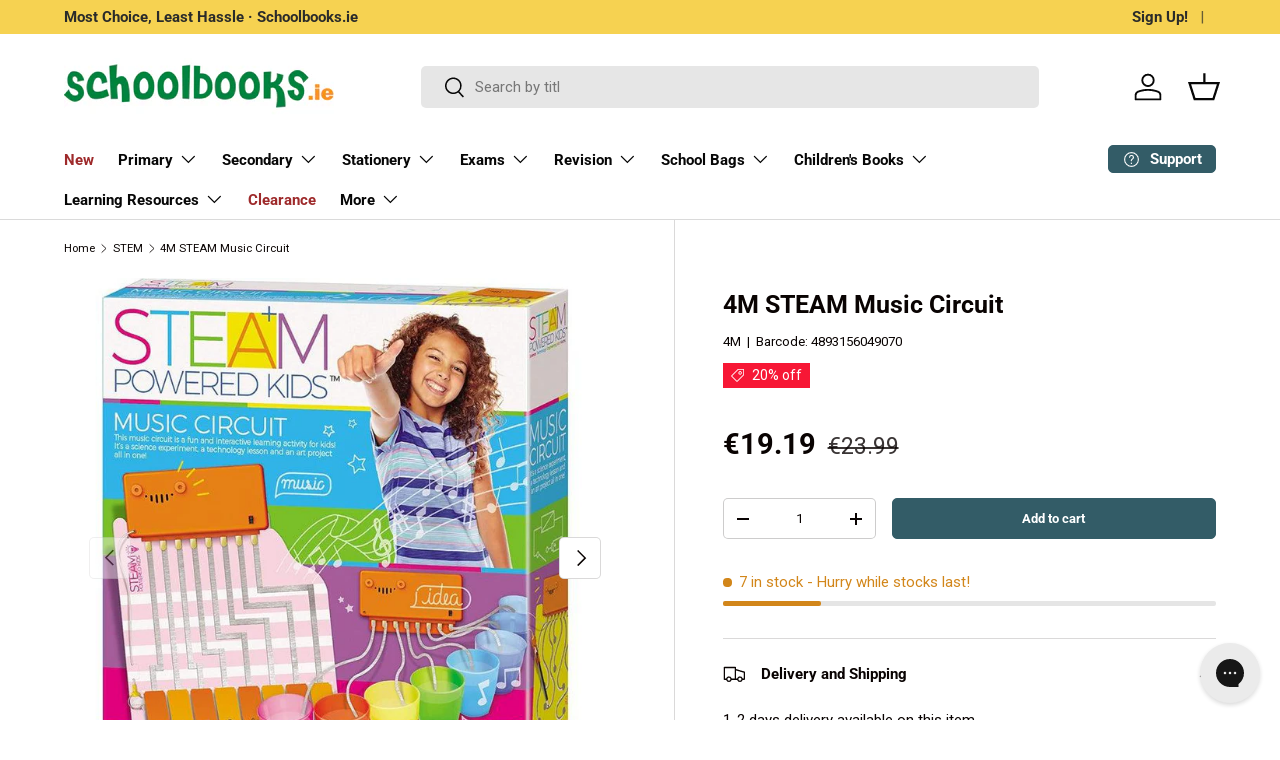

--- FILE ---
content_type: text/html; charset=utf-8
request_url: https://schoolbooks.ie/collections/stem/products/4m-steam-music-circuit
body_size: 84459
content:















<!doctype html>
<html class="no-js" lang="en" dir="ltr">
<head>
  <script src="https://cdnjs.cloudflare.com/ajax/libs/jquery/3.7.1/jquery.min.js"></script><meta charset="utf-8">
<meta name="viewport" content="width=device-width,initial-scale=1">
<title>4M STEAM Music Circuit &ndash; Schoolbooks.ie</title><link rel="canonical" href="https://schoolbooks.ie/products/4m-steam-music-circuit"><link rel="icon" href="//schoolbooks.ie/cdn/shop/files/Schoolbooks.ie_Favicon.png?crop=center&height=48&v=1620257925&width=48" type="image/png">
  <link rel="apple-touch-icon" href="//schoolbooks.ie/cdn/shop/files/Schoolbooks.ie_Favicon.png?crop=center&height=180&v=1620257925&width=180"><meta name="description" content="Create your electronic instrument and pretend to be a musician! You can use the module and the conductive tape to invent your own interesting circuits! on Schoolbooks.ie"><meta property="og:site_name" content="Schoolbooks.ie">
<meta property="og:url" content="https://schoolbooks.ie/products/4m-steam-music-circuit">
<meta property="og:title" content="4M STEAM Music Circuit">
<meta property="og:type" content="product">
<meta property="og:description" content="Create your electronic instrument and pretend to be a musician! You can use the module and the conductive tape to invent your own interesting circuits! on Schoolbooks.ie"><meta property="og:image" content="http://schoolbooks.ie/cdn/shop/products/4M-4M-STEAM-Music-Circuit-4893156049070.jpg?crop=center&height=1200&v=1642230266&width=1200">
  <meta property="og:image:secure_url" content="https://schoolbooks.ie/cdn/shop/products/4M-4M-STEAM-Music-Circuit-4893156049070.jpg?crop=center&height=1200&v=1642230266&width=1200">
  <meta property="og:image:width" content="710">
  <meta property="og:image:height" content="800"><meta property="og:price:amount" content="19.19">
  <meta property="og:price:currency" content="EUR"><meta name="twitter:site" content="@schoolbooks_ie"><meta name="twitter:card" content="summary_large_image">
<meta name="twitter:title" content="4M STEAM Music Circuit">
<meta name="twitter:description" content="Create your electronic instrument and pretend to be a musician! You can use the module and the conductive tape to invent your own interesting circuits! on Schoolbooks.ie">
<link rel="preload" href="//schoolbooks.ie/cdn/shop/t/150/assets/main.css?v=44047300312529393851758817728" as="style"><style data-shopify>
@font-face {
  font-family: Roboto;
  font-weight: 400;
  font-style: normal;
  font-display: swap;
  src: url("//schoolbooks.ie/cdn/fonts/roboto/roboto_n4.2019d890f07b1852f56ce63ba45b2db45d852cba.woff2") format("woff2"),
       url("//schoolbooks.ie/cdn/fonts/roboto/roboto_n4.238690e0007583582327135619c5f7971652fa9d.woff") format("woff");
}
@font-face {
  font-family: Roboto;
  font-weight: 700;
  font-style: normal;
  font-display: swap;
  src: url("//schoolbooks.ie/cdn/fonts/roboto/roboto_n7.f38007a10afbbde8976c4056bfe890710d51dec2.woff2") format("woff2"),
       url("//schoolbooks.ie/cdn/fonts/roboto/roboto_n7.94bfdd3e80c7be00e128703d245c207769d763f9.woff") format("woff");
}
@font-face {
  font-family: Roboto;
  font-weight: 400;
  font-style: italic;
  font-display: swap;
  src: url("//schoolbooks.ie/cdn/fonts/roboto/roboto_i4.57ce898ccda22ee84f49e6b57ae302250655e2d4.woff2") format("woff2"),
       url("//schoolbooks.ie/cdn/fonts/roboto/roboto_i4.b21f3bd061cbcb83b824ae8c7671a82587b264bf.woff") format("woff");
}
@font-face {
  font-family: Roboto;
  font-weight: 700;
  font-style: italic;
  font-display: swap;
  src: url("//schoolbooks.ie/cdn/fonts/roboto/roboto_i7.7ccaf9410746f2c53340607c42c43f90a9005937.woff2") format("woff2"),
       url("//schoolbooks.ie/cdn/fonts/roboto/roboto_i7.49ec21cdd7148292bffea74c62c0df6e93551516.woff") format("woff");
}
@font-face {
  font-family: Roboto;
  font-weight: 700;
  font-style: normal;
  font-display: swap;
  src: url("//schoolbooks.ie/cdn/fonts/roboto/roboto_n7.f38007a10afbbde8976c4056bfe890710d51dec2.woff2") format("woff2"),
       url("//schoolbooks.ie/cdn/fonts/roboto/roboto_n7.94bfdd3e80c7be00e128703d245c207769d763f9.woff") format("woff");
}
@font-face {
  font-family: Roboto;
  font-weight: 700;
  font-style: normal;
  font-display: swap;
  src: url("//schoolbooks.ie/cdn/fonts/roboto/roboto_n7.f38007a10afbbde8976c4056bfe890710d51dec2.woff2") format("woff2"),
       url("//schoolbooks.ie/cdn/fonts/roboto/roboto_n7.94bfdd3e80c7be00e128703d245c207769d763f9.woff") format("woff");
}
:root {
      --bg-color: 255 255 255 / 1.0;
      --bg-color-og: 255 255 255 / 1.0;
      --heading-color: 9 3 2;
      --text-color: 9 3 2;
      --text-color-og: 9 3 2;
      --scrollbar-color: 9 3 2;
      --link-color: 9 3 2;
      --link-color-og: 9 3 2;
      --star-color: 103 170 249;--swatch-border-color-default: 206 205 204;
        --swatch-border-color-active: 132 129 129;
        --swatch-card-size: 24px;
        --swatch-variant-picker-size: 64px;--color-scheme-1-bg: 242 242 242 / 1.0;
      --color-scheme-1-grad: linear-gradient(180deg, rgba(244, 244, 244, 1), rgba(244, 244, 244, 1) 100%);
      --color-scheme-1-heading: 9 3 2;
      --color-scheme-1-text: 9 3 2;
      --color-scheme-1-btn-bg: 9 3 2;
      --color-scheme-1-btn-text: 255 255 255;
      --color-scheme-1-btn-bg-hover: 54 48 47;--color-scheme-2-bg: 73 93 99 / 1.0;
      --color-scheme-2-grad: ;
      --color-scheme-2-heading: 255 255 255;
      --color-scheme-2-text: 255 255 255;
      --color-scheme-2-btn-bg: 255 255 255;
      --color-scheme-2-btn-text: 9 3 2;
      --color-scheme-2-btn-bg-hover: 226 225 225;--color-scheme-3-bg: 252 237 246 / 1.0;
      --color-scheme-3-grad: ;
      --color-scheme-3-heading: 9 3 2;
      --color-scheme-3-text: 9 3 2;
      --color-scheme-3-btn-bg: 51 92 103;
      --color-scheme-3-btn-text: 255 255 255;
      --color-scheme-3-btn-bg-hover: 88 125 135;

      --drawer-bg-color: 255 255 255 / 1.0;
      --drawer-text-color: 9 3 2;

      --panel-bg-color: 242 242 242 / 1.0;
      --panel-heading-color: 9 3 2;
      --panel-text-color: 9 3 2;

      --in-stock-text-color: 44 126 63;
      --low-stock-text-color: 210 134 26;
      --very-low-stock-text-color: 180 12 28;
      --no-stock-text-color: 119 119 119;
      --no-stock-backordered-text-color: 119 119 119;

      --error-bg-color: 252 237 238;
      --error-text-color: 180 12 28;
      --success-bg-color: 232 246 234;
      --success-text-color: 44 126 63;
      --info-bg-color: 228 237 250;
      --info-text-color: 26 102 210;

      --heading-font-family: Roboto, sans-serif;
      --heading-font-style: normal;
      --heading-font-weight: 700;
      --heading-scale-start: 6;

      --navigation-font-family: Roboto, sans-serif;
      --navigation-font-style: normal;
      --navigation-font-weight: 700;--heading-text-transform: none;
--subheading-text-transform: none;
      --body-font-family: Roboto, sans-serif;
      --body-font-style: normal;
      --body-font-weight: 400;
      --body-font-size: 15;

      --section-gap: 64;
      --heading-gap: calc(8 * var(--space-unit));--grid-column-gap: 20px;--btn-bg-color: 51 92 103;
      --btn-bg-hover-color: 88 125 135;
      --btn-text-color: 255 255 255;
      --btn-bg-color-og: 51 92 103;
      --btn-text-color-og: 255 255 255;
      --btn-alt-bg-color: 255 255 255;
      --btn-alt-bg-alpha: 1.0;
      --btn-alt-text-color: 9 3 2;
      --btn-border-width: 1px;
      --btn-padding-y: 12px;

      
      --btn-border-radius: 5px;
      

      --btn-lg-border-radius: 50%;
      --btn-icon-border-radius: 50%;
      --input-with-btn-inner-radius: var(--btn-border-radius);

      --input-bg-color: 255 255 255 / 1.0;
      --input-text-color: 9 3 2;
      --input-border-width: 1px;
      --input-border-radius: 4px;
      --textarea-border-radius: 4px;
      --input-border-radius: 5px;
      --input-bg-color-diff-3: #f7f7f7;
      --input-bg-color-diff-6: #f0f0f0;

      --modal-border-radius: 4px;
      --modal-overlay-color: 0 0 0;
      --modal-overlay-opacity: 0.4;
      --drawer-border-radius: 4px;
      --overlay-border-radius: 4px;--custom-label-bg-color: 35 2 46;
      --custom-label-text-color: 255 255 255;--sale-label-bg-color: 247 23 53;
      --sale-label-text-color: 255 255 255;--new-label-bg-color: 0 131 62;
      --new-label-text-color: 255 255 255;--preorder-label-bg-color: 103 170 249;
      --preorder-label-text-color: 255 255 255;

      --page-width: 1590px;
      --gutter-sm: 20px;
      --gutter-md: 32px;
      --gutter-lg: 64px;

      --payment-terms-bg-color: #ffffff;

      --coll-card-bg-color: #f7f7f7;
      --coll-card-border-color: rgba(0,0,0,0);--blend-bg-color: #f2f2f2;
        
          --aos-animate-duration: 0.6s;
        

        
          --aos-min-width: 0;
        
      

      --reading-width: 48em;
    }

    @media (max-width: 769px) {
      :root {
        --reading-width: 36em;
      }
    }
  </style><link rel="stylesheet" href="//schoolbooks.ie/cdn/shop/t/150/assets/main.css?v=44047300312529393851758817728">
  <script src="//schoolbooks.ie/cdn/shop/t/150/assets/main.js?v=2414140005931730311718037149" defer="defer"></script><link rel="preload" href="//schoolbooks.ie/cdn/fonts/roboto/roboto_n4.2019d890f07b1852f56ce63ba45b2db45d852cba.woff2" as="font" type="font/woff2" crossorigin fetchpriority="high"><link rel="preload" href="//schoolbooks.ie/cdn/fonts/roboto/roboto_n7.f38007a10afbbde8976c4056bfe890710d51dec2.woff2" as="font" type="font/woff2" crossorigin fetchpriority="high"><link rel="stylesheet" href="//schoolbooks.ie/cdn/shop/t/150/assets/swatches.css?v=122573582329277477501718037149" media="print" onload="this.media='all'">
    <noscript><link rel="stylesheet" href="//schoolbooks.ie/cdn/shop/t/150/assets/swatches.css?v=122573582329277477501718037149"></noscript>
  <script>window.performance && window.performance.mark && window.performance.mark('shopify.content_for_header.start');</script><meta name="google-site-verification" content="HSdlI5SBLt6GvG61Dp-VebfB1M1bpIr1WmcG24w-6RQ">
<meta name="facebook-domain-verification" content="c2twhscenkqnp140un3tvcyw920h88">
<meta name="facebook-domain-verification" content="3fc7u3ubogysavy8dx82wrgqr35waz">
<meta name="google-site-verification" content="V4UN8yhytzhACk7-yn25r13-GytDK0iMOtj9q1TWDQg">
<meta id="shopify-digital-wallet" name="shopify-digital-wallet" content="/18378517/digital_wallets/dialog">
<meta name="shopify-checkout-api-token" content="219564f7515cf7f5d5aa423fe90502fc">
<meta id="in-context-paypal-metadata" data-shop-id="18378517" data-venmo-supported="false" data-environment="production" data-locale="en_US" data-paypal-v4="true" data-currency="EUR">
<link rel="alternate" type="application/json+oembed" href="https://schoolbooks.ie/products/4m-steam-music-circuit.oembed">
<script async="async" src="/checkouts/internal/preloads.js?locale=en-IE"></script>
<link rel="preconnect" href="https://shop.app" crossorigin="anonymous">
<script async="async" src="https://shop.app/checkouts/internal/preloads.js?locale=en-IE&shop_id=18378517" crossorigin="anonymous"></script>
<script id="apple-pay-shop-capabilities" type="application/json">{"shopId":18378517,"countryCode":"IE","currencyCode":"EUR","merchantCapabilities":["supports3DS"],"merchantId":"gid:\/\/shopify\/Shop\/18378517","merchantName":"Schoolbooks.ie","requiredBillingContactFields":["postalAddress","email","phone"],"requiredShippingContactFields":["postalAddress","email","phone"],"shippingType":"shipping","supportedNetworks":["visa","maestro","masterCard"],"total":{"type":"pending","label":"Schoolbooks.ie","amount":"1.00"},"shopifyPaymentsEnabled":true,"supportsSubscriptions":true}</script>
<script id="shopify-features" type="application/json">{"accessToken":"219564f7515cf7f5d5aa423fe90502fc","betas":["rich-media-storefront-analytics"],"domain":"schoolbooks.ie","predictiveSearch":true,"shopId":18378517,"locale":"en"}</script>
<script>var Shopify = Shopify || {};
Shopify.shop = "schoolbooksie.myshopify.com";
Shopify.locale = "en";
Shopify.currency = {"active":"EUR","rate":"1.0"};
Shopify.country = "IE";
Shopify.theme = {"name":"2024-05-31 - Enterprise-Home (Cart updated)-v2","id":163060285774,"schema_name":"Enterprise","schema_version":"1.5.1","theme_store_id":1657,"role":"main"};
Shopify.theme.handle = "null";
Shopify.theme.style = {"id":null,"handle":null};
Shopify.cdnHost = "schoolbooks.ie/cdn";
Shopify.routes = Shopify.routes || {};
Shopify.routes.root = "/";</script>
<script type="module">!function(o){(o.Shopify=o.Shopify||{}).modules=!0}(window);</script>
<script>!function(o){function n(){var o=[];function n(){o.push(Array.prototype.slice.apply(arguments))}return n.q=o,n}var t=o.Shopify=o.Shopify||{};t.loadFeatures=n(),t.autoloadFeatures=n()}(window);</script>
<script>
  window.ShopifyPay = window.ShopifyPay || {};
  window.ShopifyPay.apiHost = "shop.app\/pay";
  window.ShopifyPay.redirectState = null;
</script>
<script id="shop-js-analytics" type="application/json">{"pageType":"product"}</script>
<script defer="defer" async type="module" src="//schoolbooks.ie/cdn/shopifycloud/shop-js/modules/v2/client.init-shop-cart-sync_BN7fPSNr.en.esm.js"></script>
<script defer="defer" async type="module" src="//schoolbooks.ie/cdn/shopifycloud/shop-js/modules/v2/chunk.common_Cbph3Kss.esm.js"></script>
<script defer="defer" async type="module" src="//schoolbooks.ie/cdn/shopifycloud/shop-js/modules/v2/chunk.modal_DKumMAJ1.esm.js"></script>
<script type="module">
  await import("//schoolbooks.ie/cdn/shopifycloud/shop-js/modules/v2/client.init-shop-cart-sync_BN7fPSNr.en.esm.js");
await import("//schoolbooks.ie/cdn/shopifycloud/shop-js/modules/v2/chunk.common_Cbph3Kss.esm.js");
await import("//schoolbooks.ie/cdn/shopifycloud/shop-js/modules/v2/chunk.modal_DKumMAJ1.esm.js");

  window.Shopify.SignInWithShop?.initShopCartSync?.({"fedCMEnabled":true,"windoidEnabled":true});

</script>
<script>
  window.Shopify = window.Shopify || {};
  if (!window.Shopify.featureAssets) window.Shopify.featureAssets = {};
  window.Shopify.featureAssets['shop-js'] = {"shop-cart-sync":["modules/v2/client.shop-cart-sync_CJVUk8Jm.en.esm.js","modules/v2/chunk.common_Cbph3Kss.esm.js","modules/v2/chunk.modal_DKumMAJ1.esm.js"],"init-fed-cm":["modules/v2/client.init-fed-cm_7Fvt41F4.en.esm.js","modules/v2/chunk.common_Cbph3Kss.esm.js","modules/v2/chunk.modal_DKumMAJ1.esm.js"],"init-shop-email-lookup-coordinator":["modules/v2/client.init-shop-email-lookup-coordinator_Cc088_bR.en.esm.js","modules/v2/chunk.common_Cbph3Kss.esm.js","modules/v2/chunk.modal_DKumMAJ1.esm.js"],"init-windoid":["modules/v2/client.init-windoid_hPopwJRj.en.esm.js","modules/v2/chunk.common_Cbph3Kss.esm.js","modules/v2/chunk.modal_DKumMAJ1.esm.js"],"shop-button":["modules/v2/client.shop-button_B0jaPSNF.en.esm.js","modules/v2/chunk.common_Cbph3Kss.esm.js","modules/v2/chunk.modal_DKumMAJ1.esm.js"],"shop-cash-offers":["modules/v2/client.shop-cash-offers_DPIskqss.en.esm.js","modules/v2/chunk.common_Cbph3Kss.esm.js","modules/v2/chunk.modal_DKumMAJ1.esm.js"],"shop-toast-manager":["modules/v2/client.shop-toast-manager_CK7RT69O.en.esm.js","modules/v2/chunk.common_Cbph3Kss.esm.js","modules/v2/chunk.modal_DKumMAJ1.esm.js"],"init-shop-cart-sync":["modules/v2/client.init-shop-cart-sync_BN7fPSNr.en.esm.js","modules/v2/chunk.common_Cbph3Kss.esm.js","modules/v2/chunk.modal_DKumMAJ1.esm.js"],"init-customer-accounts-sign-up":["modules/v2/client.init-customer-accounts-sign-up_CfPf4CXf.en.esm.js","modules/v2/client.shop-login-button_DeIztwXF.en.esm.js","modules/v2/chunk.common_Cbph3Kss.esm.js","modules/v2/chunk.modal_DKumMAJ1.esm.js"],"pay-button":["modules/v2/client.pay-button_CgIwFSYN.en.esm.js","modules/v2/chunk.common_Cbph3Kss.esm.js","modules/v2/chunk.modal_DKumMAJ1.esm.js"],"init-customer-accounts":["modules/v2/client.init-customer-accounts_DQ3x16JI.en.esm.js","modules/v2/client.shop-login-button_DeIztwXF.en.esm.js","modules/v2/chunk.common_Cbph3Kss.esm.js","modules/v2/chunk.modal_DKumMAJ1.esm.js"],"avatar":["modules/v2/client.avatar_BTnouDA3.en.esm.js"],"init-shop-for-new-customer-accounts":["modules/v2/client.init-shop-for-new-customer-accounts_CsZy_esa.en.esm.js","modules/v2/client.shop-login-button_DeIztwXF.en.esm.js","modules/v2/chunk.common_Cbph3Kss.esm.js","modules/v2/chunk.modal_DKumMAJ1.esm.js"],"shop-follow-button":["modules/v2/client.shop-follow-button_BRMJjgGd.en.esm.js","modules/v2/chunk.common_Cbph3Kss.esm.js","modules/v2/chunk.modal_DKumMAJ1.esm.js"],"checkout-modal":["modules/v2/client.checkout-modal_B9Drz_yf.en.esm.js","modules/v2/chunk.common_Cbph3Kss.esm.js","modules/v2/chunk.modal_DKumMAJ1.esm.js"],"shop-login-button":["modules/v2/client.shop-login-button_DeIztwXF.en.esm.js","modules/v2/chunk.common_Cbph3Kss.esm.js","modules/v2/chunk.modal_DKumMAJ1.esm.js"],"lead-capture":["modules/v2/client.lead-capture_DXYzFM3R.en.esm.js","modules/v2/chunk.common_Cbph3Kss.esm.js","modules/v2/chunk.modal_DKumMAJ1.esm.js"],"shop-login":["modules/v2/client.shop-login_CA5pJqmO.en.esm.js","modules/v2/chunk.common_Cbph3Kss.esm.js","modules/v2/chunk.modal_DKumMAJ1.esm.js"],"payment-terms":["modules/v2/client.payment-terms_BxzfvcZJ.en.esm.js","modules/v2/chunk.common_Cbph3Kss.esm.js","modules/v2/chunk.modal_DKumMAJ1.esm.js"]};
</script>
<script>(function() {
  var isLoaded = false;
  function asyncLoad() {
    if (isLoaded) return;
    isLoaded = true;
    var urls = ["https:\/\/na.shgcdn3.com\/collector.js?shop=schoolbooksie.myshopify.com","https:\/\/assets.smartwishlist.webmarked.net\/static\/v6\/smartwishlist.js?shop=schoolbooksie.myshopify.com","https:\/\/config.gorgias.chat\/bundle-loader\/01GYCCCHXTH981FK2XA3Q4CXCA?source=shopify1click\u0026shop=schoolbooksie.myshopify.com","https:\/\/searchanise-ef84.kxcdn.com\/widgets\/shopify\/init.js?a=5e6R1u4S6k\u0026shop=schoolbooksie.myshopify.com","https:\/\/public.9gtb.com\/loader.js?g_cvt_id=279faaf0-7ac8-49a3-b077-30dc4fa59cc0\u0026shop=schoolbooksie.myshopify.com"];
    for (var i = 0; i < urls.length; i++) {
      var s = document.createElement('script');
      s.type = 'text/javascript';
      s.async = true;
      s.src = urls[i];
      var x = document.getElementsByTagName('script')[0];
      x.parentNode.insertBefore(s, x);
    }
  };
  if(window.attachEvent) {
    window.attachEvent('onload', asyncLoad);
  } else {
    window.addEventListener('load', asyncLoad, false);
  }
})();</script>
<script id="__st">var __st={"a":18378517,"offset":0,"reqid":"1c47471b-3afa-4cd0-8dd1-0883068b52c9-1769899417","pageurl":"schoolbooks.ie\/collections\/stem\/products\/4m-steam-music-circuit","u":"4f46b8d2f180","p":"product","rtyp":"product","rid":6595588390983};</script>
<script>window.ShopifyPaypalV4VisibilityTracking = true;</script>
<script id="captcha-bootstrap">!function(){'use strict';const t='contact',e='account',n='new_comment',o=[[t,t],['blogs',n],['comments',n],[t,'customer']],c=[[e,'customer_login'],[e,'guest_login'],[e,'recover_customer_password'],[e,'create_customer']],r=t=>t.map((([t,e])=>`form[action*='/${t}']:not([data-nocaptcha='true']) input[name='form_type'][value='${e}']`)).join(','),a=t=>()=>t?[...document.querySelectorAll(t)].map((t=>t.form)):[];function s(){const t=[...o],e=r(t);return a(e)}const i='password',u='form_key',d=['recaptcha-v3-token','g-recaptcha-response','h-captcha-response',i],f=()=>{try{return window.sessionStorage}catch{return}},m='__shopify_v',_=t=>t.elements[u];function p(t,e,n=!1){try{const o=window.sessionStorage,c=JSON.parse(o.getItem(e)),{data:r}=function(t){const{data:e,action:n}=t;return t[m]||n?{data:e,action:n}:{data:t,action:n}}(c);for(const[e,n]of Object.entries(r))t.elements[e]&&(t.elements[e].value=n);n&&o.removeItem(e)}catch(o){console.error('form repopulation failed',{error:o})}}const l='form_type',E='cptcha';function T(t){t.dataset[E]=!0}const w=window,h=w.document,L='Shopify',v='ce_forms',y='captcha';let A=!1;((t,e)=>{const n=(g='f06e6c50-85a8-45c8-87d0-21a2b65856fe',I='https://cdn.shopify.com/shopifycloud/storefront-forms-hcaptcha/ce_storefront_forms_captcha_hcaptcha.v1.5.2.iife.js',D={infoText:'Protected by hCaptcha',privacyText:'Privacy',termsText:'Terms'},(t,e,n)=>{const o=w[L][v],c=o.bindForm;if(c)return c(t,g,e,D).then(n);var r;o.q.push([[t,g,e,D],n]),r=I,A||(h.body.append(Object.assign(h.createElement('script'),{id:'captcha-provider',async:!0,src:r})),A=!0)});var g,I,D;w[L]=w[L]||{},w[L][v]=w[L][v]||{},w[L][v].q=[],w[L][y]=w[L][y]||{},w[L][y].protect=function(t,e){n(t,void 0,e),T(t)},Object.freeze(w[L][y]),function(t,e,n,w,h,L){const[v,y,A,g]=function(t,e,n){const i=e?o:[],u=t?c:[],d=[...i,...u],f=r(d),m=r(i),_=r(d.filter((([t,e])=>n.includes(e))));return[a(f),a(m),a(_),s()]}(w,h,L),I=t=>{const e=t.target;return e instanceof HTMLFormElement?e:e&&e.form},D=t=>v().includes(t);t.addEventListener('submit',(t=>{const e=I(t);if(!e)return;const n=D(e)&&!e.dataset.hcaptchaBound&&!e.dataset.recaptchaBound,o=_(e),c=g().includes(e)&&(!o||!o.value);(n||c)&&t.preventDefault(),c&&!n&&(function(t){try{if(!f())return;!function(t){const e=f();if(!e)return;const n=_(t);if(!n)return;const o=n.value;o&&e.removeItem(o)}(t);const e=Array.from(Array(32),(()=>Math.random().toString(36)[2])).join('');!function(t,e){_(t)||t.append(Object.assign(document.createElement('input'),{type:'hidden',name:u})),t.elements[u].value=e}(t,e),function(t,e){const n=f();if(!n)return;const o=[...t.querySelectorAll(`input[type='${i}']`)].map((({name:t})=>t)),c=[...d,...o],r={};for(const[a,s]of new FormData(t).entries())c.includes(a)||(r[a]=s);n.setItem(e,JSON.stringify({[m]:1,action:t.action,data:r}))}(t,e)}catch(e){console.error('failed to persist form',e)}}(e),e.submit())}));const S=(t,e)=>{t&&!t.dataset[E]&&(n(t,e.some((e=>e===t))),T(t))};for(const o of['focusin','change'])t.addEventListener(o,(t=>{const e=I(t);D(e)&&S(e,y())}));const B=e.get('form_key'),M=e.get(l),P=B&&M;t.addEventListener('DOMContentLoaded',(()=>{const t=y();if(P)for(const e of t)e.elements[l].value===M&&p(e,B);[...new Set([...A(),...v().filter((t=>'true'===t.dataset.shopifyCaptcha))])].forEach((e=>S(e,t)))}))}(h,new URLSearchParams(w.location.search),n,t,e,['guest_login'])})(!0,!0)}();</script>
<script integrity="sha256-4kQ18oKyAcykRKYeNunJcIwy7WH5gtpwJnB7kiuLZ1E=" data-source-attribution="shopify.loadfeatures" defer="defer" src="//schoolbooks.ie/cdn/shopifycloud/storefront/assets/storefront/load_feature-a0a9edcb.js" crossorigin="anonymous"></script>
<script crossorigin="anonymous" defer="defer" src="//schoolbooks.ie/cdn/shopifycloud/storefront/assets/shopify_pay/storefront-65b4c6d7.js?v=20250812"></script>
<script data-source-attribution="shopify.dynamic_checkout.dynamic.init">var Shopify=Shopify||{};Shopify.PaymentButton=Shopify.PaymentButton||{isStorefrontPortableWallets:!0,init:function(){window.Shopify.PaymentButton.init=function(){};var t=document.createElement("script");t.src="https://schoolbooks.ie/cdn/shopifycloud/portable-wallets/latest/portable-wallets.en.js",t.type="module",document.head.appendChild(t)}};
</script>
<script data-source-attribution="shopify.dynamic_checkout.buyer_consent">
  function portableWalletsHideBuyerConsent(e){var t=document.getElementById("shopify-buyer-consent"),n=document.getElementById("shopify-subscription-policy-button");t&&n&&(t.classList.add("hidden"),t.setAttribute("aria-hidden","true"),n.removeEventListener("click",e))}function portableWalletsShowBuyerConsent(e){var t=document.getElementById("shopify-buyer-consent"),n=document.getElementById("shopify-subscription-policy-button");t&&n&&(t.classList.remove("hidden"),t.removeAttribute("aria-hidden"),n.addEventListener("click",e))}window.Shopify?.PaymentButton&&(window.Shopify.PaymentButton.hideBuyerConsent=portableWalletsHideBuyerConsent,window.Shopify.PaymentButton.showBuyerConsent=portableWalletsShowBuyerConsent);
</script>
<script data-source-attribution="shopify.dynamic_checkout.cart.bootstrap">document.addEventListener("DOMContentLoaded",(function(){function t(){return document.querySelector("shopify-accelerated-checkout-cart, shopify-accelerated-checkout")}if(t())Shopify.PaymentButton.init();else{new MutationObserver((function(e,n){t()&&(Shopify.PaymentButton.init(),n.disconnect())})).observe(document.body,{childList:!0,subtree:!0})}}));
</script>
<script id='scb4127' type='text/javascript' async='' src='https://schoolbooks.ie/cdn/shopifycloud/privacy-banner/storefront-banner.js'></script><link id="shopify-accelerated-checkout-styles" rel="stylesheet" media="screen" href="https://schoolbooks.ie/cdn/shopifycloud/portable-wallets/latest/accelerated-checkout-backwards-compat.css" crossorigin="anonymous">
<style id="shopify-accelerated-checkout-cart">
        #shopify-buyer-consent {
  margin-top: 1em;
  display: inline-block;
  width: 100%;
}

#shopify-buyer-consent.hidden {
  display: none;
}

#shopify-subscription-policy-button {
  background: none;
  border: none;
  padding: 0;
  text-decoration: underline;
  font-size: inherit;
  cursor: pointer;
}

#shopify-subscription-policy-button::before {
  box-shadow: none;
}

      </style>
<script id="sections-script" data-sections="header,footer" defer="defer" src="//schoolbooks.ie/cdn/shop/t/150/compiled_assets/scripts.js?v=68839"></script>
<script>window.performance && window.performance.mark && window.performance.mark('shopify.content_for_header.end');</script>
  





  <script type="text/javascript">
    
      window.__shgMoneyFormat = window.__shgMoneyFormat || {"EUR":{"currency":"EUR","currency_symbol":"€","currency_symbol_location":"left","decimal_places":2,"decimal_separator":".","thousands_separator":","}};
    
    window.__shgCurrentCurrencyCode = window.__shgCurrentCurrencyCode || {
      currency: "EUR",
      currency_symbol: "€",
      decimal_separator: ".",
      thousands_separator: ",",
      decimal_places: 2,
      currency_symbol_location: "left"
    };
  </script>



<script src="//schoolbooks.ie/cdn/shop/t/150/assets/blur-messages.js?v=98620774460636405321718037149" defer="defer"></script>
    <script src="//schoolbooks.ie/cdn/shop/t/150/assets/animate-on-scroll.js?v=15249566486942820451718037149" defer="defer"></script>
    <link rel="stylesheet" href="//schoolbooks.ie/cdn/shop/t/150/assets/animate-on-scroll.css?v=116194678796051782541718037149">
  

  <script>document.documentElement.className = document.documentElement.className.replace('no-js', 'js');</script><!-- CC Custom Head Start --><!-- CC Custom Head End -->
<script>
	window.StoreCreditInit = {
		shop: 'schoolbooksie.myshopify.com',
		cashback_widget_status: 0
	}
</script>





  

<script type="text/javascript">
  
    window.SHG_CUSTOMER = null;
  
</script>







<!-- BEGIN app block: shopify://apps/flair/blocks/init/51d5ae10-f90f-4540-9ec6-f09f14107bf4 --><!-- BEGIN app snippet: init --><script>  (function() {    function l(url, onload) {      var script = document.createElement("script");      script.src = url;      script.async = true;      script.onload = onload;      document.head.appendChild(script);    }function g3() {      let d ={"config":{  "storefront_token":"28bb217ef2bdc59cedb04750c065585b",  "_":1},"current":{"collection_id":"158612193351",  "country":"IE",  "currency":"EUR","money_format":"€{{amount}}",  "page_type":"product",  "product_id":"6595588390983",  "shopify_domain":"schoolbooksie.myshopify.com",  "_":1}};      l("https://cdn.shopify.com/extensions/019a7387-b640-7f63-aab2-9805ebe6be4c/flair-theme-app-38/assets/flair_gen3.js", () => {        FlairApp.init(d);      });    }g3();})()</script><!-- END app snippet --><!-- generated: 2026-01-31 22:43:38 +0000 -->

<!-- END app block --><!-- BEGIN app block: shopify://apps/klaviyo-email-marketing-sms/blocks/klaviyo-onsite-embed/2632fe16-c075-4321-a88b-50b567f42507 -->












  <script async src="https://static.klaviyo.com/onsite/js/M5yuUr/klaviyo.js?company_id=M5yuUr"></script>
  <script>!function(){if(!window.klaviyo){window._klOnsite=window._klOnsite||[];try{window.klaviyo=new Proxy({},{get:function(n,i){return"push"===i?function(){var n;(n=window._klOnsite).push.apply(n,arguments)}:function(){for(var n=arguments.length,o=new Array(n),w=0;w<n;w++)o[w]=arguments[w];var t="function"==typeof o[o.length-1]?o.pop():void 0,e=new Promise((function(n){window._klOnsite.push([i].concat(o,[function(i){t&&t(i),n(i)}]))}));return e}}})}catch(n){window.klaviyo=window.klaviyo||[],window.klaviyo.push=function(){var n;(n=window._klOnsite).push.apply(n,arguments)}}}}();</script>

  
    <script id="viewed_product">
      if (item == null) {
        var _learnq = _learnq || [];

        var MetafieldReviews = null
        var MetafieldYotpoRating = null
        var MetafieldYotpoCount = null
        var MetafieldLooxRating = null
        var MetafieldLooxCount = null
        var okendoProduct = null
        var okendoProductReviewCount = null
        var okendoProductReviewAverageValue = null
        try {
          // The following fields are used for Customer Hub recently viewed in order to add reviews.
          // This information is not part of __kla_viewed. Instead, it is part of __kla_viewed_reviewed_items
          MetafieldReviews = {};
          MetafieldYotpoRating = null
          MetafieldYotpoCount = null
          MetafieldLooxRating = null
          MetafieldLooxCount = null

          okendoProduct = null
          // If the okendo metafield is not legacy, it will error, which then requires the new json formatted data
          if (okendoProduct && 'error' in okendoProduct) {
            okendoProduct = null
          }
          okendoProductReviewCount = okendoProduct ? okendoProduct.reviewCount : null
          okendoProductReviewAverageValue = okendoProduct ? okendoProduct.reviewAverageValue : null
        } catch (error) {
          console.error('Error in Klaviyo onsite reviews tracking:', error);
        }

        var item = {
          Name: "4M STEAM Music Circuit",
          ProductID: 6595588390983,
          Categories: ["4M - STEAM Powered Kids","All Physical Products","All Products","Christmas","Christmas Gifts Under €20","Christmas Sale","Discounted","Educational Toys","Engineers Week","Great Gizmos","Last Remaining Stock","Learning Resources","Music","Over €10","Science Week","STEM","STEM - Engineering","STEM - Mathematics","STEM - Science","STEM - Technology","Stock Clearance","Top Christmas Gifts","VAT - Standard Rated","YouTube","€10 to €20"],
          ImageURL: "https://schoolbooks.ie/cdn/shop/products/4M-4M-STEAM-Music-Circuit-4893156049070_grande.jpg?v=1642230266",
          URL: "https://schoolbooks.ie/products/4m-steam-music-circuit",
          Brand: "4M",
          Price: "€19.19",
          Value: "19.19",
          CompareAtPrice: "€23.99"
        };
        _learnq.push(['track', 'Viewed Product', item]);
        _learnq.push(['trackViewedItem', {
          Title: item.Name,
          ItemId: item.ProductID,
          Categories: item.Categories,
          ImageUrl: item.ImageURL,
          Url: item.URL,
          Metadata: {
            Brand: item.Brand,
            Price: item.Price,
            Value: item.Value,
            CompareAtPrice: item.CompareAtPrice
          },
          metafields:{
            reviews: MetafieldReviews,
            yotpo:{
              rating: MetafieldYotpoRating,
              count: MetafieldYotpoCount,
            },
            loox:{
              rating: MetafieldLooxRating,
              count: MetafieldLooxCount,
            },
            okendo: {
              rating: okendoProductReviewAverageValue,
              count: okendoProductReviewCount,
            }
          }
        }]);
      }
    </script>
  




  <script>
    window.klaviyoReviewsProductDesignMode = false
  </script>







<!-- END app block --><script src="https://cdn.shopify.com/extensions/019b09dd-709f-7233-8c82-cc4081277048/klaviyo-email-marketing-44/assets/app.js" type="text/javascript" defer="defer"></script>
<link href="https://cdn.shopify.com/extensions/019b09dd-709f-7233-8c82-cc4081277048/klaviyo-email-marketing-44/assets/app.css" rel="stylesheet" type="text/css" media="all">
<link href="https://monorail-edge.shopifysvc.com" rel="dns-prefetch">
<script>(function(){if ("sendBeacon" in navigator && "performance" in window) {try {var session_token_from_headers = performance.getEntriesByType('navigation')[0].serverTiming.find(x => x.name == '_s').description;} catch {var session_token_from_headers = undefined;}var session_cookie_matches = document.cookie.match(/_shopify_s=([^;]*)/);var session_token_from_cookie = session_cookie_matches && session_cookie_matches.length === 2 ? session_cookie_matches[1] : "";var session_token = session_token_from_headers || session_token_from_cookie || "";function handle_abandonment_event(e) {var entries = performance.getEntries().filter(function(entry) {return /monorail-edge.shopifysvc.com/.test(entry.name);});if (!window.abandonment_tracked && entries.length === 0) {window.abandonment_tracked = true;var currentMs = Date.now();var navigation_start = performance.timing.navigationStart;var payload = {shop_id: 18378517,url: window.location.href,navigation_start,duration: currentMs - navigation_start,session_token,page_type: "product"};window.navigator.sendBeacon("https://monorail-edge.shopifysvc.com/v1/produce", JSON.stringify({schema_id: "online_store_buyer_site_abandonment/1.1",payload: payload,metadata: {event_created_at_ms: currentMs,event_sent_at_ms: currentMs}}));}}window.addEventListener('pagehide', handle_abandonment_event);}}());</script>
<script id="web-pixels-manager-setup">(function e(e,d,r,n,o){if(void 0===o&&(o={}),!Boolean(null===(a=null===(i=window.Shopify)||void 0===i?void 0:i.analytics)||void 0===a?void 0:a.replayQueue)){var i,a;window.Shopify=window.Shopify||{};var t=window.Shopify;t.analytics=t.analytics||{};var s=t.analytics;s.replayQueue=[],s.publish=function(e,d,r){return s.replayQueue.push([e,d,r]),!0};try{self.performance.mark("wpm:start")}catch(e){}var l=function(){var e={modern:/Edge?\/(1{2}[4-9]|1[2-9]\d|[2-9]\d{2}|\d{4,})\.\d+(\.\d+|)|Firefox\/(1{2}[4-9]|1[2-9]\d|[2-9]\d{2}|\d{4,})\.\d+(\.\d+|)|Chrom(ium|e)\/(9{2}|\d{3,})\.\d+(\.\d+|)|(Maci|X1{2}).+ Version\/(15\.\d+|(1[6-9]|[2-9]\d|\d{3,})\.\d+)([,.]\d+|)( \(\w+\)|)( Mobile\/\w+|) Safari\/|Chrome.+OPR\/(9{2}|\d{3,})\.\d+\.\d+|(CPU[ +]OS|iPhone[ +]OS|CPU[ +]iPhone|CPU IPhone OS|CPU iPad OS)[ +]+(15[._]\d+|(1[6-9]|[2-9]\d|\d{3,})[._]\d+)([._]\d+|)|Android:?[ /-](13[3-9]|1[4-9]\d|[2-9]\d{2}|\d{4,})(\.\d+|)(\.\d+|)|Android.+Firefox\/(13[5-9]|1[4-9]\d|[2-9]\d{2}|\d{4,})\.\d+(\.\d+|)|Android.+Chrom(ium|e)\/(13[3-9]|1[4-9]\d|[2-9]\d{2}|\d{4,})\.\d+(\.\d+|)|SamsungBrowser\/([2-9]\d|\d{3,})\.\d+/,legacy:/Edge?\/(1[6-9]|[2-9]\d|\d{3,})\.\d+(\.\d+|)|Firefox\/(5[4-9]|[6-9]\d|\d{3,})\.\d+(\.\d+|)|Chrom(ium|e)\/(5[1-9]|[6-9]\d|\d{3,})\.\d+(\.\d+|)([\d.]+$|.*Safari\/(?![\d.]+ Edge\/[\d.]+$))|(Maci|X1{2}).+ Version\/(10\.\d+|(1[1-9]|[2-9]\d|\d{3,})\.\d+)([,.]\d+|)( \(\w+\)|)( Mobile\/\w+|) Safari\/|Chrome.+OPR\/(3[89]|[4-9]\d|\d{3,})\.\d+\.\d+|(CPU[ +]OS|iPhone[ +]OS|CPU[ +]iPhone|CPU IPhone OS|CPU iPad OS)[ +]+(10[._]\d+|(1[1-9]|[2-9]\d|\d{3,})[._]\d+)([._]\d+|)|Android:?[ /-](13[3-9]|1[4-9]\d|[2-9]\d{2}|\d{4,})(\.\d+|)(\.\d+|)|Mobile Safari.+OPR\/([89]\d|\d{3,})\.\d+\.\d+|Android.+Firefox\/(13[5-9]|1[4-9]\d|[2-9]\d{2}|\d{4,})\.\d+(\.\d+|)|Android.+Chrom(ium|e)\/(13[3-9]|1[4-9]\d|[2-9]\d{2}|\d{4,})\.\d+(\.\d+|)|Android.+(UC? ?Browser|UCWEB|U3)[ /]?(15\.([5-9]|\d{2,})|(1[6-9]|[2-9]\d|\d{3,})\.\d+)\.\d+|SamsungBrowser\/(5\.\d+|([6-9]|\d{2,})\.\d+)|Android.+MQ{2}Browser\/(14(\.(9|\d{2,})|)|(1[5-9]|[2-9]\d|\d{3,})(\.\d+|))(\.\d+|)|K[Aa][Ii]OS\/(3\.\d+|([4-9]|\d{2,})\.\d+)(\.\d+|)/},d=e.modern,r=e.legacy,n=navigator.userAgent;return n.match(d)?"modern":n.match(r)?"legacy":"unknown"}(),u="modern"===l?"modern":"legacy",c=(null!=n?n:{modern:"",legacy:""})[u],f=function(e){return[e.baseUrl,"/wpm","/b",e.hashVersion,"modern"===e.buildTarget?"m":"l",".js"].join("")}({baseUrl:d,hashVersion:r,buildTarget:u}),m=function(e){var d=e.version,r=e.bundleTarget,n=e.surface,o=e.pageUrl,i=e.monorailEndpoint;return{emit:function(e){var a=e.status,t=e.errorMsg,s=(new Date).getTime(),l=JSON.stringify({metadata:{event_sent_at_ms:s},events:[{schema_id:"web_pixels_manager_load/3.1",payload:{version:d,bundle_target:r,page_url:o,status:a,surface:n,error_msg:t},metadata:{event_created_at_ms:s}}]});if(!i)return console&&console.warn&&console.warn("[Web Pixels Manager] No Monorail endpoint provided, skipping logging."),!1;try{return self.navigator.sendBeacon.bind(self.navigator)(i,l)}catch(e){}var u=new XMLHttpRequest;try{return u.open("POST",i,!0),u.setRequestHeader("Content-Type","text/plain"),u.send(l),!0}catch(e){return console&&console.warn&&console.warn("[Web Pixels Manager] Got an unhandled error while logging to Monorail."),!1}}}}({version:r,bundleTarget:l,surface:e.surface,pageUrl:self.location.href,monorailEndpoint:e.monorailEndpoint});try{o.browserTarget=l,function(e){var d=e.src,r=e.async,n=void 0===r||r,o=e.onload,i=e.onerror,a=e.sri,t=e.scriptDataAttributes,s=void 0===t?{}:t,l=document.createElement("script"),u=document.querySelector("head"),c=document.querySelector("body");if(l.async=n,l.src=d,a&&(l.integrity=a,l.crossOrigin="anonymous"),s)for(var f in s)if(Object.prototype.hasOwnProperty.call(s,f))try{l.dataset[f]=s[f]}catch(e){}if(o&&l.addEventListener("load",o),i&&l.addEventListener("error",i),u)u.appendChild(l);else{if(!c)throw new Error("Did not find a head or body element to append the script");c.appendChild(l)}}({src:f,async:!0,onload:function(){if(!function(){var e,d;return Boolean(null===(d=null===(e=window.Shopify)||void 0===e?void 0:e.analytics)||void 0===d?void 0:d.initialized)}()){var d=window.webPixelsManager.init(e)||void 0;if(d){var r=window.Shopify.analytics;r.replayQueue.forEach((function(e){var r=e[0],n=e[1],o=e[2];d.publishCustomEvent(r,n,o)})),r.replayQueue=[],r.publish=d.publishCustomEvent,r.visitor=d.visitor,r.initialized=!0}}},onerror:function(){return m.emit({status:"failed",errorMsg:"".concat(f," has failed to load")})},sri:function(e){var d=/^sha384-[A-Za-z0-9+/=]+$/;return"string"==typeof e&&d.test(e)}(c)?c:"",scriptDataAttributes:o}),m.emit({status:"loading"})}catch(e){m.emit({status:"failed",errorMsg:(null==e?void 0:e.message)||"Unknown error"})}}})({shopId: 18378517,storefrontBaseUrl: "https://schoolbooks.ie",extensionsBaseUrl: "https://extensions.shopifycdn.com/cdn/shopifycloud/web-pixels-manager",monorailEndpoint: "https://monorail-edge.shopifysvc.com/unstable/produce_batch",surface: "storefront-renderer",enabledBetaFlags: ["2dca8a86"],webPixelsConfigList: [{"id":"2564751694","configuration":"{\"accountID\":\"M5yuUr\",\"webPixelConfig\":\"eyJlbmFibGVBZGRlZFRvQ2FydEV2ZW50cyI6IHRydWV9\"}","eventPayloadVersion":"v1","runtimeContext":"STRICT","scriptVersion":"524f6c1ee37bacdca7657a665bdca589","type":"APP","apiClientId":123074,"privacyPurposes":["ANALYTICS","MARKETING"],"dataSharingAdjustments":{"protectedCustomerApprovalScopes":["read_customer_address","read_customer_email","read_customer_name","read_customer_personal_data","read_customer_phone"]}},{"id":"952631630","configuration":"{\"config\":\"{\\\"pixel_id\\\":\\\"G-HPSMGBBH54\\\",\\\"target_country\\\":\\\"IE\\\",\\\"gtag_events\\\":[{\\\"type\\\":\\\"begin_checkout\\\",\\\"action_label\\\":[\\\"G-HPSMGBBH54\\\",\\\"AW-1071550588\\\/ldy3COWw-YoBEPyg-v4D\\\"]},{\\\"type\\\":\\\"search\\\",\\\"action_label\\\":[\\\"G-HPSMGBBH54\\\",\\\"AW-1071550588\\\/hWksCOiw-YoBEPyg-v4D\\\"]},{\\\"type\\\":\\\"view_item\\\",\\\"action_label\\\":[\\\"G-HPSMGBBH54\\\",\\\"AW-1071550588\\\/YPPFCN-w-YoBEPyg-v4D\\\",\\\"MC-JLV9YEJKYH\\\"]},{\\\"type\\\":\\\"purchase\\\",\\\"action_label\\\":[\\\"G-HPSMGBBH54\\\",\\\"AW-1071550588\\\/LQH1CNyw-YoBEPyg-v4D\\\",\\\"MC-JLV9YEJKYH\\\"]},{\\\"type\\\":\\\"page_view\\\",\\\"action_label\\\":[\\\"G-HPSMGBBH54\\\",\\\"AW-1071550588\\\/XpIQCNmw-YoBEPyg-v4D\\\",\\\"MC-JLV9YEJKYH\\\"]},{\\\"type\\\":\\\"add_payment_info\\\",\\\"action_label\\\":[\\\"G-HPSMGBBH54\\\",\\\"AW-1071550588\\\/KHzsCOuw-YoBEPyg-v4D\\\"]},{\\\"type\\\":\\\"add_to_cart\\\",\\\"action_label\\\":[\\\"G-HPSMGBBH54\\\",\\\"AW-1071550588\\\/kOguCOKw-YoBEPyg-v4D\\\"]}],\\\"enable_monitoring_mode\\\":false}\"}","eventPayloadVersion":"v1","runtimeContext":"OPEN","scriptVersion":"b2a88bafab3e21179ed38636efcd8a93","type":"APP","apiClientId":1780363,"privacyPurposes":[],"dataSharingAdjustments":{"protectedCustomerApprovalScopes":["read_customer_address","read_customer_email","read_customer_name","read_customer_personal_data","read_customer_phone"]}},{"id":"593199438","configuration":"{\"hashed_organization_id\":\"a55a0b5e02114b5a1dbd6c12d012bd2b_v1\",\"app_key\":\"schoolbooksie\",\"allow_collect_personal_data\":\"true\"}","eventPayloadVersion":"v1","runtimeContext":"STRICT","scriptVersion":"c3e64302e4c6a915b615bb03ddf3784a","type":"APP","apiClientId":111542,"privacyPurposes":["ANALYTICS","MARKETING","SALE_OF_DATA"],"dataSharingAdjustments":{"protectedCustomerApprovalScopes":["read_customer_address","read_customer_email","read_customer_name","read_customer_personal_data","read_customer_phone"]}},{"id":"314409294","configuration":"{\"pixel_id\":\"1068635396856566\",\"pixel_type\":\"facebook_pixel\",\"metaapp_system_user_token\":\"-\"}","eventPayloadVersion":"v1","runtimeContext":"OPEN","scriptVersion":"ca16bc87fe92b6042fbaa3acc2fbdaa6","type":"APP","apiClientId":2329312,"privacyPurposes":["ANALYTICS","MARKETING","SALE_OF_DATA"],"dataSharingAdjustments":{"protectedCustomerApprovalScopes":["read_customer_address","read_customer_email","read_customer_name","read_customer_personal_data","read_customer_phone"]}},{"id":"154698062","configuration":"{\"tagID\":\"2613036697852\"}","eventPayloadVersion":"v1","runtimeContext":"STRICT","scriptVersion":"18031546ee651571ed29edbe71a3550b","type":"APP","apiClientId":3009811,"privacyPurposes":["ANALYTICS","MARKETING","SALE_OF_DATA"],"dataSharingAdjustments":{"protectedCustomerApprovalScopes":["read_customer_address","read_customer_email","read_customer_name","read_customer_personal_data","read_customer_phone"]}},{"id":"131465550","configuration":"{\"apiKey\":\"5e6R1u4S6k\", \"host\":\"searchserverapi.com\"}","eventPayloadVersion":"v1","runtimeContext":"STRICT","scriptVersion":"5559ea45e47b67d15b30b79e7c6719da","type":"APP","apiClientId":578825,"privacyPurposes":["ANALYTICS"],"dataSharingAdjustments":{"protectedCustomerApprovalScopes":["read_customer_personal_data"]}},{"id":"shopify-app-pixel","configuration":"{}","eventPayloadVersion":"v1","runtimeContext":"STRICT","scriptVersion":"0450","apiClientId":"shopify-pixel","type":"APP","privacyPurposes":["ANALYTICS","MARKETING"]},{"id":"shopify-custom-pixel","eventPayloadVersion":"v1","runtimeContext":"LAX","scriptVersion":"0450","apiClientId":"shopify-pixel","type":"CUSTOM","privacyPurposes":["ANALYTICS","MARKETING"]}],isMerchantRequest: false,initData: {"shop":{"name":"Schoolbooks.ie","paymentSettings":{"currencyCode":"EUR"},"myshopifyDomain":"schoolbooksie.myshopify.com","countryCode":"IE","storefrontUrl":"https:\/\/schoolbooks.ie"},"customer":null,"cart":null,"checkout":null,"productVariants":[{"price":{"amount":19.19,"currencyCode":"EUR"},"product":{"title":"4M STEAM Music Circuit","vendor":"4M","id":"6595588390983","untranslatedTitle":"4M STEAM Music Circuit","url":"\/products\/4m-steam-music-circuit","type":"0"},"id":"39486815928391","image":{"src":"\/\/schoolbooks.ie\/cdn\/shop\/products\/4M-4M-STEAM-Music-Circuit-4893156049070.jpg?v=1642230266"},"sku":"SB20210982","title":"Default Title","untranslatedTitle":"Default Title"}],"purchasingCompany":null},},"https://schoolbooks.ie/cdn","1d2a099fw23dfb22ep557258f5m7a2edbae",{"modern":"","legacy":""},{"shopId":"18378517","storefrontBaseUrl":"https:\/\/schoolbooks.ie","extensionBaseUrl":"https:\/\/extensions.shopifycdn.com\/cdn\/shopifycloud\/web-pixels-manager","surface":"storefront-renderer","enabledBetaFlags":"[\"2dca8a86\"]","isMerchantRequest":"false","hashVersion":"1d2a099fw23dfb22ep557258f5m7a2edbae","publish":"custom","events":"[[\"page_viewed\",{}],[\"product_viewed\",{\"productVariant\":{\"price\":{\"amount\":19.19,\"currencyCode\":\"EUR\"},\"product\":{\"title\":\"4M STEAM Music Circuit\",\"vendor\":\"4M\",\"id\":\"6595588390983\",\"untranslatedTitle\":\"4M STEAM Music Circuit\",\"url\":\"\/products\/4m-steam-music-circuit\",\"type\":\"0\"},\"id\":\"39486815928391\",\"image\":{\"src\":\"\/\/schoolbooks.ie\/cdn\/shop\/products\/4M-4M-STEAM-Music-Circuit-4893156049070.jpg?v=1642230266\"},\"sku\":\"SB20210982\",\"title\":\"Default Title\",\"untranslatedTitle\":\"Default Title\"}}]]"});</script><script>
  window.ShopifyAnalytics = window.ShopifyAnalytics || {};
  window.ShopifyAnalytics.meta = window.ShopifyAnalytics.meta || {};
  window.ShopifyAnalytics.meta.currency = 'EUR';
  var meta = {"product":{"id":6595588390983,"gid":"gid:\/\/shopify\/Product\/6595588390983","vendor":"4M","type":"0","handle":"4m-steam-music-circuit","variants":[{"id":39486815928391,"price":1919,"name":"4M STEAM Music Circuit","public_title":null,"sku":"SB20210982"}],"remote":false},"page":{"pageType":"product","resourceType":"product","resourceId":6595588390983,"requestId":"1c47471b-3afa-4cd0-8dd1-0883068b52c9-1769899417"}};
  for (var attr in meta) {
    window.ShopifyAnalytics.meta[attr] = meta[attr];
  }
</script>
<script class="analytics">
  (function () {
    var customDocumentWrite = function(content) {
      var jquery = null;

      if (window.jQuery) {
        jquery = window.jQuery;
      } else if (window.Checkout && window.Checkout.$) {
        jquery = window.Checkout.$;
      }

      if (jquery) {
        jquery('body').append(content);
      }
    };

    var hasLoggedConversion = function(token) {
      if (token) {
        return document.cookie.indexOf('loggedConversion=' + token) !== -1;
      }
      return false;
    }

    var setCookieIfConversion = function(token) {
      if (token) {
        var twoMonthsFromNow = new Date(Date.now());
        twoMonthsFromNow.setMonth(twoMonthsFromNow.getMonth() + 2);

        document.cookie = 'loggedConversion=' + token + '; expires=' + twoMonthsFromNow;
      }
    }

    var trekkie = window.ShopifyAnalytics.lib = window.trekkie = window.trekkie || [];
    if (trekkie.integrations) {
      return;
    }
    trekkie.methods = [
      'identify',
      'page',
      'ready',
      'track',
      'trackForm',
      'trackLink'
    ];
    trekkie.factory = function(method) {
      return function() {
        var args = Array.prototype.slice.call(arguments);
        args.unshift(method);
        trekkie.push(args);
        return trekkie;
      };
    };
    for (var i = 0; i < trekkie.methods.length; i++) {
      var key = trekkie.methods[i];
      trekkie[key] = trekkie.factory(key);
    }
    trekkie.load = function(config) {
      trekkie.config = config || {};
      trekkie.config.initialDocumentCookie = document.cookie;
      var first = document.getElementsByTagName('script')[0];
      var script = document.createElement('script');
      script.type = 'text/javascript';
      script.onerror = function(e) {
        var scriptFallback = document.createElement('script');
        scriptFallback.type = 'text/javascript';
        scriptFallback.onerror = function(error) {
                var Monorail = {
      produce: function produce(monorailDomain, schemaId, payload) {
        var currentMs = new Date().getTime();
        var event = {
          schema_id: schemaId,
          payload: payload,
          metadata: {
            event_created_at_ms: currentMs,
            event_sent_at_ms: currentMs
          }
        };
        return Monorail.sendRequest("https://" + monorailDomain + "/v1/produce", JSON.stringify(event));
      },
      sendRequest: function sendRequest(endpointUrl, payload) {
        // Try the sendBeacon API
        if (window && window.navigator && typeof window.navigator.sendBeacon === 'function' && typeof window.Blob === 'function' && !Monorail.isIos12()) {
          var blobData = new window.Blob([payload], {
            type: 'text/plain'
          });

          if (window.navigator.sendBeacon(endpointUrl, blobData)) {
            return true;
          } // sendBeacon was not successful

        } // XHR beacon

        var xhr = new XMLHttpRequest();

        try {
          xhr.open('POST', endpointUrl);
          xhr.setRequestHeader('Content-Type', 'text/plain');
          xhr.send(payload);
        } catch (e) {
          console.log(e);
        }

        return false;
      },
      isIos12: function isIos12() {
        return window.navigator.userAgent.lastIndexOf('iPhone; CPU iPhone OS 12_') !== -1 || window.navigator.userAgent.lastIndexOf('iPad; CPU OS 12_') !== -1;
      }
    };
    Monorail.produce('monorail-edge.shopifysvc.com',
      'trekkie_storefront_load_errors/1.1',
      {shop_id: 18378517,
      theme_id: 163060285774,
      app_name: "storefront",
      context_url: window.location.href,
      source_url: "//schoolbooks.ie/cdn/s/trekkie.storefront.c59ea00e0474b293ae6629561379568a2d7c4bba.min.js"});

        };
        scriptFallback.async = true;
        scriptFallback.src = '//schoolbooks.ie/cdn/s/trekkie.storefront.c59ea00e0474b293ae6629561379568a2d7c4bba.min.js';
        first.parentNode.insertBefore(scriptFallback, first);
      };
      script.async = true;
      script.src = '//schoolbooks.ie/cdn/s/trekkie.storefront.c59ea00e0474b293ae6629561379568a2d7c4bba.min.js';
      first.parentNode.insertBefore(script, first);
    };
    trekkie.load(
      {"Trekkie":{"appName":"storefront","development":false,"defaultAttributes":{"shopId":18378517,"isMerchantRequest":null,"themeId":163060285774,"themeCityHash":"5507079193029645165","contentLanguage":"en","currency":"EUR"},"isServerSideCookieWritingEnabled":true,"monorailRegion":"shop_domain","enabledBetaFlags":["65f19447","b5387b81"]},"Session Attribution":{},"S2S":{"facebookCapiEnabled":false,"source":"trekkie-storefront-renderer","apiClientId":580111}}
    );

    var loaded = false;
    trekkie.ready(function() {
      if (loaded) return;
      loaded = true;

      window.ShopifyAnalytics.lib = window.trekkie;

      var originalDocumentWrite = document.write;
      document.write = customDocumentWrite;
      try { window.ShopifyAnalytics.merchantGoogleAnalytics.call(this); } catch(error) {};
      document.write = originalDocumentWrite;

      window.ShopifyAnalytics.lib.page(null,{"pageType":"product","resourceType":"product","resourceId":6595588390983,"requestId":"1c47471b-3afa-4cd0-8dd1-0883068b52c9-1769899417","shopifyEmitted":true});

      var match = window.location.pathname.match(/checkouts\/(.+)\/(thank_you|post_purchase)/)
      var token = match? match[1]: undefined;
      if (!hasLoggedConversion(token)) {
        setCookieIfConversion(token);
        window.ShopifyAnalytics.lib.track("Viewed Product",{"currency":"EUR","variantId":39486815928391,"productId":6595588390983,"productGid":"gid:\/\/shopify\/Product\/6595588390983","name":"4M STEAM Music Circuit","price":"19.19","sku":"SB20210982","brand":"4M","variant":null,"category":"0","nonInteraction":true,"remote":false},undefined,undefined,{"shopifyEmitted":true});
      window.ShopifyAnalytics.lib.track("monorail:\/\/trekkie_storefront_viewed_product\/1.1",{"currency":"EUR","variantId":39486815928391,"productId":6595588390983,"productGid":"gid:\/\/shopify\/Product\/6595588390983","name":"4M STEAM Music Circuit","price":"19.19","sku":"SB20210982","brand":"4M","variant":null,"category":"0","nonInteraction":true,"remote":false,"referer":"https:\/\/schoolbooks.ie\/collections\/stem\/products\/4m-steam-music-circuit"});
      }
    });


        var eventsListenerScript = document.createElement('script');
        eventsListenerScript.async = true;
        eventsListenerScript.src = "//schoolbooks.ie/cdn/shopifycloud/storefront/assets/shop_events_listener-3da45d37.js";
        document.getElementsByTagName('head')[0].appendChild(eventsListenerScript);

})();</script>
  <script>
  if (!window.ga || (window.ga && typeof window.ga !== 'function')) {
    window.ga = function ga() {
      (window.ga.q = window.ga.q || []).push(arguments);
      if (window.Shopify && window.Shopify.analytics && typeof window.Shopify.analytics.publish === 'function') {
        window.Shopify.analytics.publish("ga_stub_called", {}, {sendTo: "google_osp_migration"});
      }
      console.error("Shopify's Google Analytics stub called with:", Array.from(arguments), "\nSee https://help.shopify.com/manual/promoting-marketing/pixels/pixel-migration#google for more information.");
    };
    if (window.Shopify && window.Shopify.analytics && typeof window.Shopify.analytics.publish === 'function') {
      window.Shopify.analytics.publish("ga_stub_initialized", {}, {sendTo: "google_osp_migration"});
    }
  }
</script>
<script
  defer
  src="https://schoolbooks.ie/cdn/shopifycloud/perf-kit/shopify-perf-kit-3.1.0.min.js"
  data-application="storefront-renderer"
  data-shop-id="18378517"
  data-render-region="gcp-us-east1"
  data-page-type="product"
  data-theme-instance-id="163060285774"
  data-theme-name="Enterprise"
  data-theme-version="1.5.1"
  data-monorail-region="shop_domain"
  data-resource-timing-sampling-rate="10"
  data-shs="true"
  data-shs-beacon="true"
  data-shs-export-with-fetch="true"
  data-shs-logs-sample-rate="1"
  data-shs-beacon-endpoint="https://schoolbooks.ie/api/collect"
></script>
</head>

<body class="cc-animate-enabled">
  <a class="skip-link btn btn--primary visually-hidden" href="#main-content" data-ce-role="skip">Skip to content</a><!-- BEGIN sections: header-group -->
<div id="shopify-section-sections--21744036741454__announcement" class="shopify-section shopify-section-group-header-group cc-announcement">
<link href="//schoolbooks.ie/cdn/shop/t/150/assets/announcement.css?v=64767389152932430921718037149" rel="stylesheet" type="text/css" media="all" />
  <script src="//schoolbooks.ie/cdn/shop/t/150/assets/announcement.js?v=123267429028003703111718037149" defer="defer"></script><style data-shopify>.announcement {
      --announcement-text-color: 42 43 42;
      background-color: #f6d251;
    }</style><script src="//schoolbooks.ie/cdn/shop/t/150/assets/custom-select.js?v=147432982730571550041718037149" defer="defer"></script><announcement-bar class="announcement block text-body-medium" data-slide-delay="7000">
    <div class="container">
      <div class="flex">
        <div class="announcement__col--left announcement__col--align-left"><div class="announcement__text flex items-center m-0" >
              <div class="rte"><p><strong>Most Choice, Least Hassle  ·  Schoolbooks.ie</strong></p></div>
            </div></div>

        
          <div class="announcement__col--right hidden md:flex md:items-center"><a href="/pages/mailing-list" class="js-announcement-link font-bold">Sign Up!</a><div class="announcement__localization">
                <form method="post" action="/localization" id="nav-localization" accept-charset="UTF-8" class="form localization no-js-hidden" enctype="multipart/form-data"><input type="hidden" name="form_type" value="localization" /><input type="hidden" name="utf8" value="✓" /><input type="hidden" name="_method" value="put" /><input type="hidden" name="return_to" value="/collections/stem/products/4m-steam-music-circuit" /><div class="localization__grid"></div><script>
    document.getElementById('nav-localization').addEventListener('change', (evt) => {
      const input = evt.target.previousElementSibling;
      if (input && input.tagName === 'INPUT') {
        input.value = evt.detail.selectedValue;
        evt.currentTarget.submit();
      }
    });
  </script></form>
              </div></div></div>
    </div>
  </announcement-bar>
</div><div id="shopify-section-sections--21744036741454__header" class="shopify-section shopify-section-group-header-group cc-header">
<style data-shopify>.header {
  --bg-color: 255 255 255 / 1.0;
  --text-color: 7 7 7;
  --nav-bg-color: 255 255 255;
  --nav-text-color: 7 7 7;
  --nav-child-bg-color:  255 255 255;
  --nav-child-text-color: 7 7 7;
  --header-accent-color: 158 42 43;
  --search-bg-color: #e6e6e6;
  
  
  }</style><store-header class="header bg-theme-bg text-theme-text has-motion"data-is-sticky="true"style="--header-transition-speed: 300ms">
  <header class="header__grid header__grid--left-logo container flex flex-wrap items-center">
    <div class="header__logo logo flex js-closes-menu"><a class="logo__link inline-block" href="/"><span class="flex" style="max-width: 270px;">
              <img srcset="//schoolbooks.ie/cdn/shop/files/Homepage_Website_Logo_1f0b50d5-4449-446c-be8c-acb2a653f96b.png?v=1641288075&width=270, //schoolbooks.ie/cdn/shop/files/Homepage_Website_Logo_1f0b50d5-4449-446c-be8c-acb2a653f96b.png?v=1641288075&width=540 2x" src="//schoolbooks.ie/cdn/shop/files/Homepage_Website_Logo_1f0b50d5-4449-446c-be8c-acb2a653f96b.png?v=1641288075&width=540"
           style="object-position: 50.0% 50.0%" loading="eager"
           width="540"
           height="145"
           alt="Schoolbooks.ie Logo">
            </span></a></div><link rel="stylesheet" href="//schoolbooks.ie/cdn/shop/t/150/assets/predictive-search.css?v=121783215404353135031718038855" media="print" onload="this.media='all'">
        <script src="//schoolbooks.ie/cdn/shop/t/150/assets/predictive-search.js?v=158424367886238494141718037149" defer="defer"></script>
        <script src="//schoolbooks.ie/cdn/shop/t/150/assets/tabs.js?v=135558236254064818051718037149" defer="defer"></script><div class="header__search relative js-closes-menu"><link rel="stylesheet" href="//schoolbooks.ie/cdn/shop/t/150/assets/search-suggestions.css?v=42785600753809748511718037149" media="print" onload="this.media='all'"><predictive-search class="block" data-loading-text="Loading..."><form class="search relative search--speech" role="search" action="/search" method="get">
    <label class="label visually-hidden" for="header-search">Search</label>
    <script src="//schoolbooks.ie/cdn/shop/t/150/assets/search-form.js?v=43677551656194261111718037149" defer="defer"></script>
    <search-form class="search__form block">
      <input type="hidden" name="options[prefix]" value="last">
      <input type="search"
             class="search__input w-full input js-search-input"
             id="header-search"
             name="q"
             placeholder="Search by title, subject, class"
             
               data-placeholder-one="Search by title, subject, class"
             
             
               data-placeholder-two="Search by keyword, ISBN"
             
             
               data-placeholder-three="Search by author, etc."
             
             data-placeholder-prompts-mob="true"
             
               data-typing-speed="100"
               data-deleting-speed="60"
               data-delay-after-deleting="500"
               data-delay-before-first-delete="2000"
               data-delay-after-word-typed="2400"
             
             role="combobox"
               autocomplete="off"
               aria-autocomplete="list"
               aria-controls="predictive-search-results"
               aria-owns="predictive-search-results"
               aria-haspopup="listbox"
               aria-expanded="false"
               spellcheck="false"><button class="search__submit text-current absolute focus-inset start"><span class="visually-hidden">Search</span><svg width="21" height="23" viewBox="0 0 21 23" fill="currentColor" aria-hidden="true" focusable="false" role="presentation" class="icon"><path d="M14.398 14.483 19 19.514l-1.186 1.014-4.59-5.017a8.317 8.317 0 0 1-4.888 1.578C3.732 17.089 0 13.369 0 8.779S3.732.472 8.336.472c4.603 0 8.335 3.72 8.335 8.307a8.265 8.265 0 0 1-2.273 5.704ZM8.336 15.53c3.74 0 6.772-3.022 6.772-6.75 0-3.729-3.031-6.75-6.772-6.75S1.563 5.051 1.563 8.78c0 3.728 3.032 6.75 6.773 6.75Z"/></svg>
</button>
<button type="button" class="search__reset text-current vertical-center absolute focus-inset js-search-reset" hidden>
        <span class="visually-hidden">Reset</span>
        <svg width="24" height="24" viewBox="0 0 24 24" stroke="currentColor" stroke-width="1.5" fill="none" fill-rule="evenodd" stroke-linejoin="round" aria-hidden="true" focusable="false" role="presentation" class="icon"><path d="M5 19 19 5M5 5l14 14"/></svg>
      </button><speech-search-button class="search__speech focus-inset end hidden" tabindex="0" title="Search by voice"
          style="--speech-icon-color: #ff580d">
          <svg width="24" height="24" viewBox="0 0 24 24" aria-hidden="true" focusable="false" role="presentation" class="icon"><path fill="currentColor" d="M17.3 11c0 3-2.54 5.1-5.3 5.1S6.7 14 6.7 11H5c0 3.41 2.72 6.23 6 6.72V21h2v-3.28c3.28-.49 6-3.31 6-6.72m-8.2-6.1c0-.66.54-1.2 1.2-1.2.66 0 1.2.54 1.2 1.2l-.01 6.2c0 .66-.53 1.2-1.19 1.2-.66 0-1.2-.54-1.2-1.2M12 14a3 3 0 0 0 3-3V5a3 3 0 0 0-3-3 3 3 0 0 0-3 3v6a3 3 0 0 0 3 3Z"/></svg>
        </speech-search-button>

        <link href="//schoolbooks.ie/cdn/shop/t/150/assets/speech-search.css?v=47207760375520952331718037149" rel="stylesheet" type="text/css" media="all" />
        <script src="//schoolbooks.ie/cdn/shop/t/150/assets/speech-search.js?v=106462966657620737681718037149" defer="defer"></script></search-form><div class="js-search-results" tabindex="-1" data-predictive-search></div>
      <span class="js-search-status visually-hidden" role="status" aria-hidden="true"></span></form>
  <div class="overlay fixed top-0 right-0 bottom-0 left-0 js-search-overlay"></div></predictive-search>
      </div><div class="header__icons flex justify-end mis-auto js-closes-menu"><a class="header__icon text-current" href="https://schoolbooks.ie/customer_authentication/redirect?locale=en&region_country=IE">
            <svg width="24" height="24" viewBox="0 0 24 24" fill="currentColor" aria-hidden="true" focusable="false" role="presentation" class="icon"><path d="M12 2a5 5 0 1 1 0 10 5 5 0 0 1 0-10zm0 1.429a3.571 3.571 0 1 0 0 7.142 3.571 3.571 0 0 0 0-7.142zm0 10c2.558 0 5.114.471 7.664 1.411A3.571 3.571 0 0 1 22 18.19v3.096c0 .394-.32.714-.714.714H2.714A.714.714 0 0 1 2 21.286V18.19c0-1.495.933-2.833 2.336-3.35 2.55-.94 5.106-1.411 7.664-1.411zm0 1.428c-2.387 0-4.775.44-7.17 1.324a2.143 2.143 0 0 0-1.401 2.01v2.38H20.57v-2.38c0-.898-.56-1.7-1.401-2.01-2.395-.885-4.783-1.324-7.17-1.324z"/></svg>
            <span class="visually-hidden">Log in</span>
          </a><a class="header__icon relative text-current" id="cart-icon" href="/cart" data-no-instant><svg width="21" height="19" viewBox="0 0 21 19" fill="currentColor" aria-hidden="true" focusable="false" role="presentation" class="icon"><path d="M10 6.25V.5h1.5v5.75H21l-3.818 12H3.818L0 6.25h10Zm-7.949 1.5 2.864 9h11.17l2.864-9H2.05h.001Z"/></svg><span class="visually-hidden">Basket</span><div id="cart-icon-bubble"></div>
      </a>
    </div><main-menu class="main-menu" data-menu-sensitivity="200">
        <details class="main-menu__disclosure has-motion" open>
          <summary class="main-menu__toggle md:hidden">
            <span class="main-menu__toggle-icon" aria-hidden="true"></span>
            <span class="visually-hidden">Menu</span>
          </summary>
          <div class="main-menu__content has-motion justify-between">
            <nav aria-label="Primary">
              <ul class="main-nav"><li><a class="main-nav__item main-nav__item--primary main-nav__link--featured" href="/collections/new-for-2025">New</a></li><li><details class="js-mega-nav" >
                        <summary class="main-nav__item--toggle relative js-nav-hover js-toggle">
                          <a class="main-nav__item main-nav__item--primary main-nav__item-content" href="/collections/primary-school">
                            Primary<svg width="24" height="24" viewBox="0 0 24 24" aria-hidden="true" focusable="false" role="presentation" class="icon"><path d="M20 8.5 12.5 16 5 8.5" stroke="currentColor" stroke-width="1.5" fill="none"/></svg>
                          </a>
                        </summary><div class="main-nav__child mega-nav mega-nav--sidebar has-motion">
                          <div class="container">
                            <ul class="child-nav ">
                              <li class="md:hidden">
                                <button type="button" class="main-nav__item main-nav__item--back relative js-back">
                                  <div class="main-nav__item-content text-start">
                                    <svg width="24" height="24" viewBox="0 0 24 24" fill="currentColor" aria-hidden="true" focusable="false" role="presentation" class="icon"><path d="m6.797 11.625 8.03-8.03 1.06 1.06-6.97 6.97 6.97 6.97-1.06 1.06z"/></svg> Back</div>
                                </button>
                              </li>

                              <li class="md:hidden">
                                <a href="/collections/primary-school" class="main-nav__item child-nav__item large-text main-nav__item-header">Primary</a>
                              </li><li><nav-menu class="js-mega-nav">
                                      <details open>
                                        <summary class="child-nav__item--toggle main-nav__item--toggle relative js-no-toggle-md js-sidebar-hover is-visible">
                                          <div class="main-nav__item-content"><a class="child-nav__item main-nav__item main-nav__item-content" href="/collections/junior-infants" data-no-instant>Junior Infants<svg width="24" height="24" viewBox="0 0 24 24" aria-hidden="true" focusable="false" role="presentation" class="icon"><path d="M20 8.5 12.5 16 5 8.5" stroke="currentColor" stroke-width="1.5" fill="none"/></svg>
                                            </a>
                                          </div>
                                        </summary>

                                        <div class="disclosure__panel has-motion"><ul class="main-nav__grandchild has-motion  md:grid md:nav-gap-x-8 md:nav-gap-y-4 md:nav-grid-cols-4" role="list" style=""><li><a class="grandchild-nav__item main-nav__item" href="/collections/junior-infants-art">Art</a>
                                              </li><li><a class="grandchild-nav__item main-nav__item" href="/collections/junior-infants-english">English</a>
                                              </li><li><a class="grandchild-nav__item main-nav__item" href="/collections/junior-infants-sese">Geography</a>
                                              </li><li><a class="grandchild-nav__item main-nav__item" href="/collections/junior-infants-handwriting">Handwriting</a>
                                              </li><li><a class="grandchild-nav__item main-nav__item" href="/collections/junior-infants-sese">History</a>
                                              </li><li><a class="grandchild-nav__item main-nav__item" href="/collections/junior-infants-irish">Irish / Gaeilge</a>
                                              </li><li><a class="grandchild-nav__item main-nav__item" href="/collections/junior-infants-maths">Maths</a>
                                              </li><li><a class="grandchild-nav__item main-nav__item" href="/collections/junior-infants-music">Music</a>
                                              </li><li><a class="grandchild-nav__item main-nav__item" href="/collections/junior-infants-religion">Religion</a>
                                              </li><li><a class="grandchild-nav__item main-nav__item" href="/collections/junior-infants-sese">Science</a>
                                              </li><li><a class="grandchild-nav__item main-nav__item" href="/collections/junior-infants-sese">SESE (Social, Environmental and Scientific Education) - Geography, History &amp; Science</a>
                                              </li><li><a class="grandchild-nav__item main-nav__item" href="/collections/junior-infants-sphe">SPHE (Social, Personal &amp; Health Education)</a>
                                              </li><li class="col-start-1 col-end-3">
                                                <a href="/collections/junior-infants" class="main-nav__item--go">Go to Junior Infants<svg width="24" height="24" viewBox="0 0 24 24" aria-hidden="true" focusable="false" role="presentation" class="icon"><path d="m9.693 4.5 7.5 7.5-7.5 7.5" stroke="currentColor" stroke-width="1.5" fill="none"/></svg>
                                                </a>
                                              </li></ul>
                                        </div>
                                      </details>
                                    </nav-menu></li><li><nav-menu class="js-mega-nav">
                                      <details open>
                                        <summary class="child-nav__item--toggle main-nav__item--toggle relative js-no-toggle-md js-sidebar-hover">
                                          <div class="main-nav__item-content"><a class="child-nav__item main-nav__item main-nav__item-content" href="/collections/senior-infants" data-no-instant>Senior Infants<svg width="24" height="24" viewBox="0 0 24 24" aria-hidden="true" focusable="false" role="presentation" class="icon"><path d="M20 8.5 12.5 16 5 8.5" stroke="currentColor" stroke-width="1.5" fill="none"/></svg>
                                            </a>
                                          </div>
                                        </summary>

                                        <div class="disclosure__panel has-motion"><ul class="main-nav__grandchild has-motion  md:grid md:nav-gap-x-8 md:nav-gap-y-4 md:nav-grid-cols-4" role="list" style=""><li><a class="grandchild-nav__item main-nav__item" href="/collections/senior-infants-art">Art</a>
                                              </li><li><a class="grandchild-nav__item main-nav__item" href="/collections/senior-infants-english">English</a>
                                              </li><li><a class="grandchild-nav__item main-nav__item" href="/collections/senior-infants-sese">Geography</a>
                                              </li><li><a class="grandchild-nav__item main-nav__item" href="/collections/senior-infants-handwriting">Handwriting</a>
                                              </li><li><a class="grandchild-nav__item main-nav__item" href="/collections/senior-infants-sese">History</a>
                                              </li><li><a class="grandchild-nav__item main-nav__item" href="/collections/senior-infants-irish">Irish / Gaeilge</a>
                                              </li><li><a class="grandchild-nav__item main-nav__item" href="/collections/senior-infants-maths">Maths</a>
                                              </li><li><a class="grandchild-nav__item main-nav__item" href="/collections/senior-infants-music">Music</a>
                                              </li><li><a class="grandchild-nav__item main-nav__item" href="/collections/senior-infants-religion">Religion</a>
                                              </li><li><a class="grandchild-nav__item main-nav__item" href="/collections/senior-infants-sese">Science</a>
                                              </li><li><a class="grandchild-nav__item main-nav__item" href="/collections/senior-infants-sese">SESE (Social, Environmental and Scientific Education) - Geography, History &amp; Science</a>
                                              </li><li><a class="grandchild-nav__item main-nav__item" href="/collections/senior-infants-sphe">SPHE (Social, Personal &amp; Health Education)</a>
                                              </li><li class="col-start-1 col-end-3">
                                                <a href="/collections/senior-infants" class="main-nav__item--go">Go to Senior Infants<svg width="24" height="24" viewBox="0 0 24 24" aria-hidden="true" focusable="false" role="presentation" class="icon"><path d="m9.693 4.5 7.5 7.5-7.5 7.5" stroke="currentColor" stroke-width="1.5" fill="none"/></svg>
                                                </a>
                                              </li></ul>
                                        </div>
                                      </details>
                                    </nav-menu></li><li><nav-menu class="js-mega-nav">
                                      <details open>
                                        <summary class="child-nav__item--toggle main-nav__item--toggle relative js-no-toggle-md js-sidebar-hover">
                                          <div class="main-nav__item-content"><a class="child-nav__item main-nav__item main-nav__item-content" href="/collections/first-class" data-no-instant>First Class<svg width="24" height="24" viewBox="0 0 24 24" aria-hidden="true" focusable="false" role="presentation" class="icon"><path d="M20 8.5 12.5 16 5 8.5" stroke="currentColor" stroke-width="1.5" fill="none"/></svg>
                                            </a>
                                          </div>
                                        </summary>

                                        <div class="disclosure__panel has-motion"><ul class="main-nav__grandchild has-motion  md:grid md:nav-gap-x-8 md:nav-gap-y-4 md:nav-grid-cols-4" role="list" style=""><li><a class="grandchild-nav__item main-nav__item" href="/collections/first-class-english">English</a>
                                              </li><li><a class="grandchild-nav__item main-nav__item" href="/collections/first-class-geography">Geography</a>
                                              </li><li><a class="grandchild-nav__item main-nav__item" href="/collections/first-class-handwriting">Handwriting</a>
                                              </li><li><a class="grandchild-nav__item main-nav__item" href="/collections/first-class-history">History</a>
                                              </li><li><a class="grandchild-nav__item main-nav__item" href="/collections/first-class-irish">Irish / Gaeilge</a>
                                              </li><li><a class="grandchild-nav__item main-nav__item" href="/collections/first-class-maths">Maths</a>
                                              </li><li><a class="grandchild-nav__item main-nav__item" href="/collections/first-class-music">Music</a>
                                              </li><li><a class="grandchild-nav__item main-nav__item" href="/collections/first-class-religion">Religion</a>
                                              </li><li><a class="grandchild-nav__item main-nav__item" href="/collections/first-class-science">Science</a>
                                              </li><li><a class="grandchild-nav__item main-nav__item" href="/collections/first-class-sese">SESE (Social, Environmental and Scientific Education) - Geography, History &amp; Science</a>
                                              </li><li><a class="grandchild-nav__item main-nav__item" href="/collections/first-class-sphe">SPHE (Social, Personal &amp; Health Education)</a>
                                              </li><li class="col-start-1 col-end-3">
                                                <a href="/collections/first-class" class="main-nav__item--go">Go to First Class<svg width="24" height="24" viewBox="0 0 24 24" aria-hidden="true" focusable="false" role="presentation" class="icon"><path d="m9.693 4.5 7.5 7.5-7.5 7.5" stroke="currentColor" stroke-width="1.5" fill="none"/></svg>
                                                </a>
                                              </li></ul>
                                        </div>
                                      </details>
                                    </nav-menu></li><li><nav-menu class="js-mega-nav">
                                      <details open>
                                        <summary class="child-nav__item--toggle main-nav__item--toggle relative js-no-toggle-md js-sidebar-hover">
                                          <div class="main-nav__item-content"><a class="child-nav__item main-nav__item main-nav__item-content" href="/collections/second-class" data-no-instant>Second Class<svg width="24" height="24" viewBox="0 0 24 24" aria-hidden="true" focusable="false" role="presentation" class="icon"><path d="M20 8.5 12.5 16 5 8.5" stroke="currentColor" stroke-width="1.5" fill="none"/></svg>
                                            </a>
                                          </div>
                                        </summary>

                                        <div class="disclosure__panel has-motion"><ul class="main-nav__grandchild has-motion  md:grid md:nav-gap-x-8 md:nav-gap-y-4 md:nav-grid-cols-4" role="list" style=""><li><a class="grandchild-nav__item main-nav__item" href="/collections/second-class-english">English</a>
                                              </li><li><a class="grandchild-nav__item main-nav__item" href="/collections/second-class-geography">Geography</a>
                                              </li><li><a class="grandchild-nav__item main-nav__item" href="/collections/second-class-handwriting">Handwriting</a>
                                              </li><li><a class="grandchild-nav__item main-nav__item" href="/collections/second-class-history">History</a>
                                              </li><li><a class="grandchild-nav__item main-nav__item" href="/collections/second-class-irish">Irish / Gaeilge</a>
                                              </li><li><a class="grandchild-nav__item main-nav__item" href="/collections/second-class-maths">Maths</a>
                                              </li><li><a class="grandchild-nav__item main-nav__item" href="/collections/second-class-music">Music</a>
                                              </li><li><a class="grandchild-nav__item main-nav__item" href="/collections/second-class-religion">Religion</a>
                                              </li><li><a class="grandchild-nav__item main-nav__item" href="/collections/second-class-science">Science</a>
                                              </li><li><a class="grandchild-nav__item main-nav__item" href="/collections/second-class-sese">SESE (Social, Environmental and Scientific Education) - Geography, History &amp; Science</a>
                                              </li><li><a class="grandchild-nav__item main-nav__item" href="/collections/second-class-sphe">SPHE (Social, Personal &amp; Health Education)</a>
                                              </li><li class="col-start-1 col-end-3">
                                                <a href="/collections/second-class" class="main-nav__item--go">Go to Second Class<svg width="24" height="24" viewBox="0 0 24 24" aria-hidden="true" focusable="false" role="presentation" class="icon"><path d="m9.693 4.5 7.5 7.5-7.5 7.5" stroke="currentColor" stroke-width="1.5" fill="none"/></svg>
                                                </a>
                                              </li></ul>
                                        </div>
                                      </details>
                                    </nav-menu></li><li><nav-menu class="js-mega-nav">
                                      <details open>
                                        <summary class="child-nav__item--toggle main-nav__item--toggle relative js-no-toggle-md js-sidebar-hover">
                                          <div class="main-nav__item-content"><a class="child-nav__item main-nav__item main-nav__item-content" href="/collections/third-class" data-no-instant>Third Class<svg width="24" height="24" viewBox="0 0 24 24" aria-hidden="true" focusable="false" role="presentation" class="icon"><path d="M20 8.5 12.5 16 5 8.5" stroke="currentColor" stroke-width="1.5" fill="none"/></svg>
                                            </a>
                                          </div>
                                        </summary>

                                        <div class="disclosure__panel has-motion"><ul class="main-nav__grandchild has-motion  md:grid md:nav-gap-x-8 md:nav-gap-y-4 md:nav-grid-cols-4" role="list" style=""><li><a class="grandchild-nav__item main-nav__item" href="/collections/third-class-english">English</a>
                                              </li><li><a class="grandchild-nav__item main-nav__item" href="/collections/third-class-geography">Geography</a>
                                              </li><li><a class="grandchild-nav__item main-nav__item" href="/collections/third-class-handwriting">Handwriting</a>
                                              </li><li><a class="grandchild-nav__item main-nav__item" href="/collections/third-class-history">History</a>
                                              </li><li><a class="grandchild-nav__item main-nav__item" href="/collections/third-class-irish">Irish / Gaeilge</a>
                                              </li><li><a class="grandchild-nav__item main-nav__item" href="/collections/third-class-maths">Maths</a>
                                              </li><li><a class="grandchild-nav__item main-nav__item" href="/collections/third-class-music">Music</a>
                                              </li><li><a class="grandchild-nav__item main-nav__item" href="/collections/third-class-religion">Religion</a>
                                              </li><li><a class="grandchild-nav__item main-nav__item" href="/collections/third-class-science">Science</a>
                                              </li><li><a class="grandchild-nav__item main-nav__item" href="/collections/third-class-sese">SESE (Social, Environmental and Scientific Education) - Geography, History &amp; Science</a>
                                              </li><li><a class="grandchild-nav__item main-nav__item" href="/collections/third-class-sphe">SPHE (Social, Personal &amp; Health Education)</a>
                                              </li><li class="col-start-1 col-end-3">
                                                <a href="/collections/third-class" class="main-nav__item--go">Go to Third Class<svg width="24" height="24" viewBox="0 0 24 24" aria-hidden="true" focusable="false" role="presentation" class="icon"><path d="m9.693 4.5 7.5 7.5-7.5 7.5" stroke="currentColor" stroke-width="1.5" fill="none"/></svg>
                                                </a>
                                              </li></ul>
                                        </div>
                                      </details>
                                    </nav-menu></li><li><nav-menu class="js-mega-nav">
                                      <details open>
                                        <summary class="child-nav__item--toggle main-nav__item--toggle relative js-no-toggle-md js-sidebar-hover">
                                          <div class="main-nav__item-content"><a class="child-nav__item main-nav__item main-nav__item-content" href="/collections/fourth-class" data-no-instant>Fourth Class<svg width="24" height="24" viewBox="0 0 24 24" aria-hidden="true" focusable="false" role="presentation" class="icon"><path d="M20 8.5 12.5 16 5 8.5" stroke="currentColor" stroke-width="1.5" fill="none"/></svg>
                                            </a>
                                          </div>
                                        </summary>

                                        <div class="disclosure__panel has-motion"><ul class="main-nav__grandchild has-motion  md:grid md:nav-gap-x-8 md:nav-gap-y-4 md:nav-grid-cols-4" role="list" style=""><li><a class="grandchild-nav__item main-nav__item" href="/collections/fourth-class-english">English</a>
                                              </li><li><a class="grandchild-nav__item main-nav__item" href="/collections/fourth-class-geography">Geography</a>
                                              </li><li><a class="grandchild-nav__item main-nav__item" href="/collections/fourth-class-history">History</a>
                                              </li><li><a class="grandchild-nav__item main-nav__item" href="/collections/fourth-class-irish">Irish / Gaeilge</a>
                                              </li><li><a class="grandchild-nav__item main-nav__item" href="/collections/fourth-class-maths">Maths</a>
                                              </li><li><a class="grandchild-nav__item main-nav__item" href="/collections/fourth-class-music">Music</a>
                                              </li><li><a class="grandchild-nav__item main-nav__item" href="/collections/fourth-class-religion">Religion</a>
                                              </li><li><a class="grandchild-nav__item main-nav__item" href="/collections/fourth-class-science">Science</a>
                                              </li><li><a class="grandchild-nav__item main-nav__item" href="/collections/fourth-class-sese">SESE (Social, Environmental and Scientific Education) - Geography, History &amp; Science</a>
                                              </li><li><a class="grandchild-nav__item main-nav__item" href="/collections/fourth-class-sphe">SPHE (Social, Personal &amp; Health Education)</a>
                                              </li><li class="col-start-1 col-end-3">
                                                <a href="/collections/fourth-class" class="main-nav__item--go">Go to Fourth Class<svg width="24" height="24" viewBox="0 0 24 24" aria-hidden="true" focusable="false" role="presentation" class="icon"><path d="m9.693 4.5 7.5 7.5-7.5 7.5" stroke="currentColor" stroke-width="1.5" fill="none"/></svg>
                                                </a>
                                              </li></ul>
                                        </div>
                                      </details>
                                    </nav-menu></li><li><nav-menu class="js-mega-nav">
                                      <details open>
                                        <summary class="child-nav__item--toggle main-nav__item--toggle relative js-no-toggle-md js-sidebar-hover">
                                          <div class="main-nav__item-content"><a class="child-nav__item main-nav__item main-nav__item-content" href="/collections/fifth-class" data-no-instant>Fifth Class<svg width="24" height="24" viewBox="0 0 24 24" aria-hidden="true" focusable="false" role="presentation" class="icon"><path d="M20 8.5 12.5 16 5 8.5" stroke="currentColor" stroke-width="1.5" fill="none"/></svg>
                                            </a>
                                          </div>
                                        </summary>

                                        <div class="disclosure__panel has-motion"><ul class="main-nav__grandchild has-motion  md:grid md:nav-gap-x-8 md:nav-gap-y-4 md:nav-grid-cols-4" role="list" style=""><li><a class="grandchild-nav__item main-nav__item" href="/collections/fifth-class-english">English</a>
                                              </li><li><a class="grandchild-nav__item main-nav__item" href="/collections/fifth-class-geography">Geography</a>
                                              </li><li><a class="grandchild-nav__item main-nav__item" href="/collections/fifth-class-history">History</a>
                                              </li><li><a class="grandchild-nav__item main-nav__item" href="/collections/fifth-class-irish">Irish / Gaeilge</a>
                                              </li><li><a class="grandchild-nav__item main-nav__item" href="/collections/fifth-class-maths">Maths</a>
                                              </li><li><a class="grandchild-nav__item main-nav__item" href="/collections/fifth-class-music">Music</a>
                                              </li><li><a class="grandchild-nav__item main-nav__item" href="/collections/fifth-class-religion">Religion</a>
                                              </li><li><a class="grandchild-nav__item main-nav__item" href="/collections/fifth-class-science">Science</a>
                                              </li><li><a class="grandchild-nav__item main-nav__item" href="/collections/fifth-class-sese">SESE (Social, Environmental and Scientific Education) - Geography, History &amp; Science</a>
                                              </li><li><a class="grandchild-nav__item main-nav__item" href="/collections/fifth-class-sphe">SPHE (Social, Personal &amp; Health Education)</a>
                                              </li><li class="col-start-1 col-end-3">
                                                <a href="/collections/fifth-class" class="main-nav__item--go">Go to Fifth Class<svg width="24" height="24" viewBox="0 0 24 24" aria-hidden="true" focusable="false" role="presentation" class="icon"><path d="m9.693 4.5 7.5 7.5-7.5 7.5" stroke="currentColor" stroke-width="1.5" fill="none"/></svg>
                                                </a>
                                              </li></ul>
                                        </div>
                                      </details>
                                    </nav-menu></li><li><nav-menu class="js-mega-nav">
                                      <details open>
                                        <summary class="child-nav__item--toggle main-nav__item--toggle relative js-no-toggle-md js-sidebar-hover">
                                          <div class="main-nav__item-content"><a class="child-nav__item main-nav__item main-nav__item-content" href="/collections/sixth-class" data-no-instant>Sixth Class<svg width="24" height="24" viewBox="0 0 24 24" aria-hidden="true" focusable="false" role="presentation" class="icon"><path d="M20 8.5 12.5 16 5 8.5" stroke="currentColor" stroke-width="1.5" fill="none"/></svg>
                                            </a>
                                          </div>
                                        </summary>

                                        <div class="disclosure__panel has-motion"><ul class="main-nav__grandchild has-motion  md:grid md:nav-gap-x-8 md:nav-gap-y-4 md:nav-grid-cols-4" role="list" style=""><li><a class="grandchild-nav__item main-nav__item" href="/collections/sixth-class-english">English</a>
                                              </li><li><a class="grandchild-nav__item main-nav__item" href="/collections/sixth-class-geography">Geography</a>
                                              </li><li><a class="grandchild-nav__item main-nav__item" href="/collections/sixth-class-history">History</a>
                                              </li><li><a class="grandchild-nav__item main-nav__item" href="/collections/sixth-class-irish">Irish / Gaeilge</a>
                                              </li><li><a class="grandchild-nav__item main-nav__item" href="/collections/sixth-class-maths">Maths</a>
                                              </li><li><a class="grandchild-nav__item main-nav__item" href="/collections/sixth-class-music">Music</a>
                                              </li><li><a class="grandchild-nav__item main-nav__item" href="/collections/sixth-class-religion">Religion</a>
                                              </li><li><a class="grandchild-nav__item main-nav__item" href="/collections/sixth-class-science">Science</a>
                                              </li><li><a class="grandchild-nav__item main-nav__item" href="/collections/sixth-class-sese">SESE (Social, Environmental and Scientific Education) - Geography, History &amp; Science</a>
                                              </li><li><a class="grandchild-nav__item main-nav__item" href="/collections/sixth-class-sphe">SPHE (Social, Personal &amp; Health Education)</a>
                                              </li><li class="col-start-1 col-end-3">
                                                <a href="/collections/sixth-class" class="main-nav__item--go">Go to Sixth Class<svg width="24" height="24" viewBox="0 0 24 24" aria-hidden="true" focusable="false" role="presentation" class="icon"><path d="m9.693 4.5 7.5 7.5-7.5 7.5" stroke="currentColor" stroke-width="1.5" fill="none"/></svg>
                                                </a>
                                              </li></ul>
                                        </div>
                                      </details>
                                    </nav-menu></li><li><nav-menu class="js-mega-nav">
                                      <details open>
                                        <summary class="child-nav__item--toggle main-nav__item--toggle relative js-no-toggle-md js-sidebar-hover">
                                          <div class="main-nav__item-content"><a class="child-nav__item main-nav__item main-nav__item-content" href="/collections/gaelscoil" data-no-instant>Gaelscoil<svg width="24" height="24" viewBox="0 0 24 24" aria-hidden="true" focusable="false" role="presentation" class="icon"><path d="M20 8.5 12.5 16 5 8.5" stroke="currentColor" stroke-width="1.5" fill="none"/></svg>
                                            </a>
                                          </div>
                                        </summary>

                                        <div class="disclosure__panel has-motion"><ul class="main-nav__grandchild has-motion  md:grid md:nav-gap-x-8 md:nav-gap-y-4 md:nav-grid-cols-4" role="list" style=""><li><a class="grandchild-nav__item main-nav__item" href="/collections/gaelscoil-naionain-shoisearacha">Naionáin Shóisearacha</a>
                                              </li><li><a class="grandchild-nav__item main-nav__item" href="/collections/gaelscoil-naionain-shinsearacha">Naionáin Shinsearacha</a>
                                              </li><li><a class="grandchild-nav__item main-nav__item" href="/collections/gaelscoil-rang-a-haon">Rang a hAon (1ú)</a>
                                              </li><li><a class="grandchild-nav__item main-nav__item" href="/collections/gaelscoil-rang-a-do">Rang a Dó (2ú)</a>
                                              </li><li><a class="grandchild-nav__item main-nav__item" href="/collections/gaelscoil-rang-a-tri">Rang a Trí (3ú)</a>
                                              </li><li><a class="grandchild-nav__item main-nav__item" href="/collections/gaelscoil-rang-a-ceathair">Rang a Ceathair (4ú)</a>
                                              </li><li><a class="grandchild-nav__item main-nav__item" href="/collections/gaelscoil-rang-a-cuig">Rang a Cúig (5ú)</a>
                                              </li><li><a class="grandchild-nav__item main-nav__item" href="/collections/gaelscoil-rang-a-se">Rang a Sé (6ú)</a>
                                              </li><li class="col-start-1 col-end-3">
                                                <a href="/collections/gaelscoil" class="main-nav__item--go">Go to Gaelscoil<svg width="24" height="24" viewBox="0 0 24 24" aria-hidden="true" focusable="false" role="presentation" class="icon"><path d="m9.693 4.5 7.5 7.5-7.5 7.5" stroke="currentColor" stroke-width="1.5" fill="none"/></svg>
                                                </a>
                                              </li></ul>
                                        </div>
                                      </details>
                                    </nav-menu></li><li><nav-menu class="js-mega-nav">
                                      <details open>
                                        <summary class="child-nav__item--toggle main-nav__item--toggle relative js-no-toggle-md js-sidebar-hover">
                                          <div class="main-nav__item-content"><a class="child-nav__item main-nav__item main-nav__item-content" href="#" data-no-instant>Popular Series for Primary<svg width="24" height="24" viewBox="0 0 24 24" aria-hidden="true" focusable="false" role="presentation" class="icon"><path d="M20 8.5 12.5 16 5 8.5" stroke="currentColor" stroke-width="1.5" fill="none"/></svg>
                                            </a>
                                          </div>
                                        </summary>

                                        <div class="disclosure__panel has-motion"><ul class="main-nav__grandchild has-motion  md:grid md:nav-gap-x-8 md:nav-gap-y-4 md:nav-grid-cols-4" role="list" style=""><li><a class="grandchild-nav__item main-nav__item" href="/collections/abair-liom">Abair Liom</a>
                                              </li><li><a class="grandchild-nav__item main-nav__item" href="/collections/all-write-now">All Write Now</a>
                                              </li><li><a class="grandchild-nav__item main-nav__item" href="/collections/big-box-adventures">Big Box Adventures</a>
                                              </li><li><a class="grandchild-nav__item main-nav__item" href="/collections/bua-na-cainte">Bua na Cainte</a>
                                              </li><li><a class="grandchild-nav__item main-nav__item" href="/collections/busy-at-maths">Busy at Maths</a>
                                              </li><li><a class="grandchild-nav__item main-nav__item" href="/collections/caint-is-comhra">Caint is Comhrá</a>
                                              </li><li><a class="grandchild-nav__item main-nav__item" href="/collections/ceartlitriu">Ceartlitriú</a>
                                              </li><li><a class="grandchild-nav__item main-nav__item" href="/collections/cosan-na-gealai">Cosán na Gealaí</a>
                                              </li><li><a class="grandchild-nav__item main-nav__item" href="/collections/explore-with-me">Explore With Me</a>
                                              </li><li><a class="grandchild-nav__item main-nav__item" href="/collections/fireworks-by-gill-education">Fireworks</a>
                                              </li><li><a class="grandchild-nav__item main-nav__item" href="/collections/fuaimeanna-agus-focail">Fuaimeanna agus Focail</a>
                                              </li><li><a class="grandchild-nav__item main-nav__item" href="/collections/gafa-le-mata">Gafa le Mata</a>
                                              </li><li><a class="grandchild-nav__item main-nav__item" href="/collections/grow-in-love">Grow in Love</a>
                                              </li><li><a class="grandchild-nav__item main-nav__item" href="/collections/into-music-by-folens">Into Music</a>
                                              </li><li><a class="grandchild-nav__item main-nav__item" href="/collections/jolly-grammar">Jolly Grammar</a>
                                              </li><li><a class="grandchild-nav__item main-nav__item" href="/collections/jolly-phonics">Jolly Phonics</a>
                                              </li><li><a class="grandchild-nav__item main-nav__item" href="/collections/just-handwriting">Just Handwriting</a>
                                              </li><li><a class="grandchild-nav__item main-nav__item" href="/collections/just-phonics">Just Phonics</a>
                                              </li><li><a class="grandchild-nav__item main-nav__item" href="/collections/literacy-leap">Literacy Leap</a>
                                              </li><li><a class="grandchild-nav__item main-nav__item" href="/collections/magic-emerald">Magic Emerald</a>
                                              </li><li><a class="grandchild-nav__item main-nav__item" href="/collections/make-sure-maths">Make Sure Maths</a>
                                              </li><li><a class="grandchild-nav__item main-nav__item" href="/collections/master-your-maths">Master Your Maths</a>
                                              </li><li><a class="grandchild-nav__item main-nav__item" href="/collections/maths-and-me">Maths and Me</a>
                                              </li><li><a class="grandchild-nav__item main-nav__item" href="/collections/maths-my-way">Maths My Way</a>
                                              </li><li><a class="grandchild-nav__item main-nav__item" href="/collections/mighty-maths">Mighty Maths</a>
                                              </li><li><a class="grandchild-nav__item main-nav__item" href="/collections/modern-handwriting-by-cj-fallon">Modern Handwriting</a>
                                              </li><li><a class="grandchild-nav__item main-nav__item" href="/collections/my-problem-solving-journal">My Problem Solving Journal</a>
                                              </li><li><a class="grandchild-nav__item main-nav__item" href="/collections/my-spelling-workbook">My Spelling Workbook</a>
                                              </li><li><a class="grandchild-nav__item main-nav__item" href="/collections/new-wave-english-in-practice">New Wave English in Practice</a>
                                              </li><li><a class="grandchild-nav__item main-nav__item" href="/collections/new-wave-mental-maths">New Wave Mental Maths</a>
                                              </li><li><a class="grandchild-nav__item main-nav__item" href="/collections/operation-maths">Operation Maths</a>
                                              </li><li><a class="grandchild-nav__item main-nav__item" href="/collections/over-the-moon">Over the Moon</a>
                                              </li><li><a class="grandchild-nav__item main-nav__item" href="/collections/planet-maths">Planet Maths</a>
                                              </li><li><a class="grandchild-nav__item main-nav__item" href="/collections/reading-zone">Reading Zone</a>
                                              </li><li><a class="grandchild-nav__item main-nav__item" href="/collections/rira">Rírá</a>
                                              </li><li><a class="grandchild-nav__item main-nav__item" href="/collections/small-world">Small World</a>
                                              </li><li><a class="grandchild-nav__item main-nav__item" href="/collections/sounds-like-phonics">Sounds Like Phonics</a>
                                              </li><li><a class="grandchild-nav__item main-nav__item" href="/collections/spellbound-by-cj-fallon">Spellbound by CJ Fallon</a>
                                              </li><li><a class="grandchild-nav__item main-nav__item" href="/collections/spellbound-by-folens">Spellbound by Folens</a>
                                              </li><li><a class="grandchild-nav__item main-nav__item" href="/collections/spell-well">Spell Well</a>
                                              </li><li><a class="grandchild-nav__item main-nav__item" href="/collections/star-strategy">Star Strategy</a>
                                              </li><li><a class="grandchild-nav__item main-nav__item" href="/collections/treasury-by-folens">Treasury</a>
                                              </li><li><a class="grandchild-nav__item main-nav__item" href="/collections/weaving-well-being">Weaving Well-Being</a>
                                              </li><li><a class="grandchild-nav__item main-nav__item" href="/collections/what-a-wonderful-world">What a Wonderful World!</a>
                                              </li><li><a class="grandchild-nav__item main-nav__item" href="/collections/window-on-the-world">Window on the World</a>
                                              </li><li><a class="grandchild-nav__item main-nav__item" href="/collections/wonderland">Wonderland</a>
                                              </li></ul>
                                        </div>
                                      </details>
                                    </nav-menu></li><li><nav-menu class="js-mega-nav">
                                      <details open>
                                        <summary class="child-nav__item--toggle main-nav__item--toggle relative js-no-toggle-md js-sidebar-hover">
                                          <div class="main-nav__item-content"><a class="child-nav__item main-nav__item main-nav__item-content" href="/collections/dictionaries-and-thesauruses" data-no-instant>Dictionaries &amp; Thesauruses<svg width="24" height="24" viewBox="0 0 24 24" aria-hidden="true" focusable="false" role="presentation" class="icon"><path d="M20 8.5 12.5 16 5 8.5" stroke="currentColor" stroke-width="1.5" fill="none"/></svg>
                                            </a>
                                          </div>
                                        </summary>

                                        <div class="disclosure__panel has-motion"><ul class="main-nav__grandchild has-motion  md:grid md:nav-gap-x-8 md:nav-gap-y-4 md:nav-grid-cols-4" role="list" style=""><li><a class="grandchild-nav__item main-nav__item" href="/collections/dictionaries-and-thesauruses">Dictionaries &amp; Thesauruses</a>
                                              </li><li class="col-start-1 col-end-3">
                                                <a href="/collections/dictionaries-and-thesauruses" class="main-nav__item--go">Go to Dictionaries &amp; Thesauruses<svg width="24" height="24" viewBox="0 0 24 24" aria-hidden="true" focusable="false" role="presentation" class="icon"><path d="m9.693 4.5 7.5 7.5-7.5 7.5" stroke="currentColor" stroke-width="1.5" fill="none"/></svg>
                                                </a>
                                              </li></ul>
                                        </div>
                                      </details>
                                    </nav-menu></li><li><nav-menu class="js-mega-nav">
                                      <details open>
                                        <summary class="child-nav__item--toggle main-nav__item--toggle relative js-no-toggle-md js-sidebar-hover">
                                          <div class="main-nav__item-content"><a class="child-nav__item main-nav__item main-nav__item-content" href="/collections/teacher-resources" data-no-instant>Teacher Resources<svg width="24" height="24" viewBox="0 0 24 24" aria-hidden="true" focusable="false" role="presentation" class="icon"><path d="M20 8.5 12.5 16 5 8.5" stroke="currentColor" stroke-width="1.5" fill="none"/></svg>
                                            </a>
                                          </div>
                                        </summary>

                                        <div class="disclosure__panel has-motion"><ul class="main-nav__grandchild has-motion  md:grid md:nav-gap-x-8 md:nav-gap-y-4 md:nav-grid-cols-4" role="list" style=""><li><a class="grandchild-nav__item main-nav__item" href="/collections/teacher-resources">Teacher Resources</a>
                                              </li><li class="col-start-1 col-end-3">
                                                <a href="/collections/teacher-resources" class="main-nav__item--go">Go to Teacher Resources<svg width="24" height="24" viewBox="0 0 24 24" aria-hidden="true" focusable="false" role="presentation" class="icon"><path d="m9.693 4.5 7.5 7.5-7.5 7.5" stroke="currentColor" stroke-width="1.5" fill="none"/></svg>
                                                </a>
                                              </li></ul>
                                        </div>
                                      </details>
                                    </nav-menu></li></ul></div></div>
                      </details></li><li><details class="js-mega-nav" >
                        <summary class="main-nav__item--toggle relative js-nav-hover js-toggle">
                          <a class="main-nav__item main-nav__item--primary main-nav__item-content" href="/collections/secondary-school">
                            Secondary<svg width="24" height="24" viewBox="0 0 24 24" aria-hidden="true" focusable="false" role="presentation" class="icon"><path d="M20 8.5 12.5 16 5 8.5" stroke="currentColor" stroke-width="1.5" fill="none"/></svg>
                          </a>
                        </summary><div class="main-nav__child mega-nav mega-nav--sidebar has-motion">
                          <div class="container">
                            <ul class="child-nav ">
                              <li class="md:hidden">
                                <button type="button" class="main-nav__item main-nav__item--back relative js-back">
                                  <div class="main-nav__item-content text-start">
                                    <svg width="24" height="24" viewBox="0 0 24 24" fill="currentColor" aria-hidden="true" focusable="false" role="presentation" class="icon"><path d="m6.797 11.625 8.03-8.03 1.06 1.06-6.97 6.97 6.97 6.97-1.06 1.06z"/></svg> Back</div>
                                </button>
                              </li>

                              <li class="md:hidden">
                                <a href="/collections/secondary-school" class="main-nav__item child-nav__item large-text main-nav__item-header">Secondary</a>
                              </li><li><nav-menu class="js-mega-nav">
                                      <details open>
                                        <summary class="child-nav__item--toggle main-nav__item--toggle relative js-no-toggle-md js-sidebar-hover is-visible">
                                          <div class="main-nav__item-content"><a class="child-nav__item main-nav__item main-nav__item-content" href="/collections/junior-cycle" data-no-instant>Junior Cycle<svg width="24" height="24" viewBox="0 0 24 24" aria-hidden="true" focusable="false" role="presentation" class="icon"><path d="M20 8.5 12.5 16 5 8.5" stroke="currentColor" stroke-width="1.5" fill="none"/></svg>
                                            </a>
                                          </div>
                                        </summary>

                                        <div class="disclosure__panel has-motion"><ul class="main-nav__grandchild has-motion  md:grid md:nav-gap-x-8 md:nav-gap-y-4 md:nav-grid-cols-4" role="list" style=""><li><a class="grandchild-nav__item main-nav__item" href="/collections/junior-cycle-applied-technology">Applied Technology</a>
                                              </li><li><a class="grandchild-nav__item main-nav__item" href="/collections/junior-cycle-art">Art</a>
                                              </li><li><a class="grandchild-nav__item main-nav__item" href="/collections/junior-cycle-business-studies">Business Studies</a>
                                              </li><li><a class="grandchild-nav__item main-nav__item" href="/collections/junior-cycle-classics">Classics</a>
                                              </li><li><a class="grandchild-nav__item main-nav__item" href="/collections/junior-cycle-cspe">CSPE (Civil, Social and Political Education)</a>
                                              </li><li><a class="grandchild-nav__item main-nav__item" href="/collections/junior-cycle-engineering">Engineering</a>
                                              </li><li><a class="grandchild-nav__item main-nav__item" href="/collections/junior-cycle-english">English</a>
                                              </li><li><a class="grandchild-nav__item main-nav__item" href="/collections/junior-cycle-french">French / Français</a>
                                              </li><li><a class="grandchild-nav__item main-nav__item" href="/collections/junior-cycle-geography">Geography</a>
                                              </li><li><a class="grandchild-nav__item main-nav__item" href="/collections/junior-cycle-german">German / Deutsch</a>
                                              </li><li><a class="grandchild-nav__item main-nav__item" href="/collections/junior-cycle-graphics">Graphics</a>
                                              </li><li><a class="grandchild-nav__item main-nav__item" href="/collections/junior-cycle-history">History</a>
                                              </li><li><a class="grandchild-nav__item main-nav__item" href="/collections/junior-cycle-home-economics">Home Economics</a>
                                              </li><li><a class="grandchild-nav__item main-nav__item" href="/collections/junior-cycle-irish">Irish / Gaeilge</a>
                                              </li><li><a class="grandchild-nav__item main-nav__item" href="/collections/junior-cycle-latin">Latin</a>
                                              </li><li><a class="grandchild-nav__item main-nav__item" href="/collections/junior-cycle-maths">Maths</a>
                                              </li><li><a class="grandchild-nav__item main-nav__item" href="/collections/junior-cycle-music">Music</a>
                                              </li><li><a class="grandchild-nav__item main-nav__item" href="/collections/junior-cycle-physical-education">Physical Education</a>
                                              </li><li><a class="grandchild-nav__item main-nav__item" href="/collections/junior-cycle-religious-education">Religious Education</a>
                                              </li><li><a class="grandchild-nav__item main-nav__item" href="/collections/junior-cycle-science">Science</a>
                                              </li><li><a class="grandchild-nav__item main-nav__item" href="/collections/junior-cycle-spanish">Spanish / Español</a>
                                              </li><li><a class="grandchild-nav__item main-nav__item" href="/collections/junior-cycle-sphe">SPHE (Social, Personal &amp; Health Education)</a>
                                              </li><li><a class="grandchild-nav__item main-nav__item" href="/collections/junior-cycle-art">Visual Art</a>
                                              </li><li><a class="grandchild-nav__item main-nav__item" href="/collections/junior-cycle-wood-technology">Wood Technology</a>
                                              </li><li class="col-start-1 col-end-3">
                                                <a href="/collections/junior-cycle" class="main-nav__item--go">Go to Junior Cycle<svg width="24" height="24" viewBox="0 0 24 24" aria-hidden="true" focusable="false" role="presentation" class="icon"><path d="m9.693 4.5 7.5 7.5-7.5 7.5" stroke="currentColor" stroke-width="1.5" fill="none"/></svg>
                                                </a>
                                              </li></ul>
                                        </div>
                                      </details>
                                    </nav-menu></li><li><nav-menu class="js-mega-nav">
                                      <details open>
                                        <summary class="child-nav__item--toggle main-nav__item--toggle relative js-no-toggle-md js-sidebar-hover">
                                          <div class="main-nav__item-content"><a class="child-nav__item main-nav__item main-nav__item-content" href="/collections/transition-year" data-no-instant>Transition Year<svg width="24" height="24" viewBox="0 0 24 24" aria-hidden="true" focusable="false" role="presentation" class="icon"><path d="M20 8.5 12.5 16 5 8.5" stroke="currentColor" stroke-width="1.5" fill="none"/></svg>
                                            </a>
                                          </div>
                                        </summary>

                                        <div class="disclosure__panel has-motion"><ul class="main-nav__grandchild has-motion  md:grid md:nav-gap-x-8 md:nav-gap-y-4 md:nav-grid-cols-4" role="list" style=""><li><a class="grandchild-nav__item main-nav__item" href="/collections/transition-year-business">Business</a>
                                              </li><li><a class="grandchild-nav__item main-nav__item" href="/collections/transition-year-english">English</a>
                                              </li><li><a class="grandchild-nav__item main-nav__item" href="/collections/transition-year-french">French / Français</a>
                                              </li><li><a class="grandchild-nav__item main-nav__item" href="/collections/transition-year-geography">Geography</a>
                                              </li><li><a class="grandchild-nav__item main-nav__item" href="/collections/transition-year-german">German / Deutsch</a>
                                              </li><li><a class="grandchild-nav__item main-nav__item" href="/collections/transition-year-home-economics">Home Economics</a>
                                              </li><li><a class="grandchild-nav__item main-nav__item" href="/collections/transition-year-ict">ICT (Information and Communications Technology)</a>
                                              </li><li><a class="grandchild-nav__item main-nav__item" href="/collections/transition-year-irish">Irish / Gaeilge</a>
                                              </li><li><a class="grandchild-nav__item main-nav__item" href="/collections/transition-year-maths">Maths</a>
                                              </li><li><a class="grandchild-nav__item main-nav__item" href="/collections/transition-year-work-experience">Work Experience</a>
                                              </li><li class="col-start-1 col-end-3">
                                                <a href="/collections/transition-year" class="main-nav__item--go">Go to Transition Year<svg width="24" height="24" viewBox="0 0 24 24" aria-hidden="true" focusable="false" role="presentation" class="icon"><path d="m9.693 4.5 7.5 7.5-7.5 7.5" stroke="currentColor" stroke-width="1.5" fill="none"/></svg>
                                                </a>
                                              </li></ul>
                                        </div>
                                      </details>
                                    </nav-menu></li><li><nav-menu class="js-mega-nav">
                                      <details open>
                                        <summary class="child-nav__item--toggle main-nav__item--toggle relative js-no-toggle-md js-sidebar-hover">
                                          <div class="main-nav__item-content"><a class="child-nav__item main-nav__item main-nav__item-content" href="/collections/leaving-cert" data-no-instant>Leaving Cert<svg width="24" height="24" viewBox="0 0 24 24" aria-hidden="true" focusable="false" role="presentation" class="icon"><path d="M20 8.5 12.5 16 5 8.5" stroke="currentColor" stroke-width="1.5" fill="none"/></svg>
                                            </a>
                                          </div>
                                        </summary>

                                        <div class="disclosure__panel has-motion"><ul class="main-nav__grandchild has-motion  md:grid md:nav-gap-x-8 md:nav-gap-y-4 md:nav-grid-cols-4" role="list" style=""><li><a class="grandchild-nav__item main-nav__item" href="/collections/leaving-cert-accounting">Accounting</a>
                                              </li><li><a class="grandchild-nav__item main-nav__item" href="/collections/leaving-cert-agricultural-science">Agricultural Science</a>
                                              </li><li><a class="grandchild-nav__item main-nav__item" href="/collections/leaving-cert-applied-maths">Applied Maths</a>
                                              </li><li><a class="grandchild-nav__item main-nav__item" href="/collections/leaving-cert-art">Art</a>
                                              </li><li><a class="grandchild-nav__item main-nav__item" href="/collections/leaving-cert-biology">Biology</a>
                                              </li><li><a class="grandchild-nav__item main-nav__item" href="/collections/leaving-cert-business">Business</a>
                                              </li><li><a class="grandchild-nav__item main-nav__item" href="/collections/leaving-cert-chemistry">Chemistry</a>
                                              </li><li><a class="grandchild-nav__item main-nav__item" href="/collections/leaving-cert-classical-studies">Classical Studies</a>
                                              </li><li><a class="grandchild-nav__item main-nav__item" href="/collections/leaving-cert-computer-science">Computer Science</a>
                                              </li><li><a class="grandchild-nav__item main-nav__item" href="/collections/leaving-cert-construction-studies">Construction Studies</a>
                                              </li><li><a class="grandchild-nav__item main-nav__item" href="/collections/leaving-cert-design-and-communication-graphics">DCG (Design and Communication Graphics)</a>
                                              </li><li><a class="grandchild-nav__item main-nav__item" href="/collections/leaving-cert-economics">Economics</a>
                                              </li><li><a class="grandchild-nav__item main-nav__item" href="/collections/leaving-cert-engineering">Engineering</a>
                                              </li><li><a class="grandchild-nav__item main-nav__item" href="/collections/leaving-cert-english">English</a>
                                              </li><li><a class="grandchild-nav__item main-nav__item" href="/collections/leaving-cert-french">French / Français</a>
                                              </li><li><a class="grandchild-nav__item main-nav__item" href="/collections/leaving-cert-geography">Geography</a>
                                              </li><li><a class="grandchild-nav__item main-nav__item" href="/collections/leaving-cert-german">German / Deutsch</a>
                                              </li><li><a class="grandchild-nav__item main-nav__item" href="/collections/leaving-cert-history">History</a>
                                              </li><li><a class="grandchild-nav__item main-nav__item" href="/collections/leaving-cert-home-economics">Home Economics</a>
                                              </li><li><a class="grandchild-nav__item main-nav__item" href="/collections/leaving-cert-irish">Irish / Gaeilge</a>
                                              </li><li><a class="grandchild-nav__item main-nav__item" href="/collections/leaving-cert-lcvp">LCVP (Leaving Cert Vocational Programme)</a>
                                              </li><li><a class="grandchild-nav__item main-nav__item" href="/collections/leaving-cert-maths">Maths</a>
                                              </li><li><a class="grandchild-nav__item main-nav__item" href="/collections/leaving-cert-music">Music</a>
                                              </li><li><a class="grandchild-nav__item main-nav__item" href="/collections/leaving-cert-physical-education">Physical Education</a>
                                              </li><li><a class="grandchild-nav__item main-nav__item" href="/collections/leaving-cert-physics">Physics</a>
                                              </li><li><a class="grandchild-nav__item main-nav__item" href="/collections/leaving-cert-physics-chemistry">Physics &amp; Chemistry</a>
                                              </li><li><a class="grandchild-nav__item main-nav__item" href="/collections/leaving-cert-politics-and-society">Politics and Society</a>
                                              </li><li><a class="grandchild-nav__item main-nav__item" href="/collections/leaving-cert-religious-education">Religious Education</a>
                                              </li><li><a class="grandchild-nav__item main-nav__item" href="/collections/leaving-cert-spanish">Spanish / Español</a>
                                              </li><li><a class="grandchild-nav__item main-nav__item" href="/collections/leaving-cert-technology">Technology</a>
                                              </li><li class="col-start-1 col-end-3">
                                                <a href="/collections/leaving-cert" class="main-nav__item--go">Go to Leaving Cert<svg width="24" height="24" viewBox="0 0 24 24" aria-hidden="true" focusable="false" role="presentation" class="icon"><path d="m9.693 4.5 7.5 7.5-7.5 7.5" stroke="currentColor" stroke-width="1.5" fill="none"/></svg>
                                                </a>
                                              </li></ul>
                                        </div>
                                      </details>
                                    </nav-menu></li><li><nav-menu class="js-mega-nav">
                                      <details open>
                                        <summary class="child-nav__item--toggle main-nav__item--toggle relative js-no-toggle-md js-sidebar-hover">
                                          <div class="main-nav__item-content"><a class="child-nav__item main-nav__item main-nav__item-content" href="/collections/exam-papers" data-no-instant>Exam Papers<svg width="24" height="24" viewBox="0 0 24 24" aria-hidden="true" focusable="false" role="presentation" class="icon"><path d="M20 8.5 12.5 16 5 8.5" stroke="currentColor" stroke-width="1.5" fill="none"/></svg>
                                            </a>
                                          </div>
                                        </summary>

                                        <div class="disclosure__panel has-motion"><ul class="main-nav__grandchild has-motion  md:grid md:nav-gap-x-8 md:nav-gap-y-4 md:nav-grid-cols-4" role="list" style=""><li><a class="grandchild-nav__item main-nav__item" href="/collections/junior-cycle-exam-papers">Junior Cycle - Exam Papers</a>
                                              </li><li><a class="grandchild-nav__item main-nav__item" href="/collections/leaving-cert-exam-papers">Leaving Cert - Exam Papers</a>
                                              </li><li><a class="grandchild-nav__item main-nav__item" href="/collections/exam-papers-by-edco">Exam Papers by Edco</a>
                                              </li><li><a class="grandchild-nav__item main-nav__item" href="/collections/exam-papers-by-educate-ie">Exam Papers by Educate.ie</a>
                                              </li><li class="col-start-1 col-end-3">
                                                <a href="/collections/exam-papers" class="main-nav__item--go">Go to Exam Papers<svg width="24" height="24" viewBox="0 0 24 24" aria-hidden="true" focusable="false" role="presentation" class="icon"><path d="m9.693 4.5 7.5 7.5-7.5 7.5" stroke="currentColor" stroke-width="1.5" fill="none"/></svg>
                                                </a>
                                              </li></ul>
                                        </div>
                                      </details>
                                    </nav-menu></li><li><nav-menu class="js-mega-nav">
                                      <details open>
                                        <summary class="child-nav__item--toggle main-nav__item--toggle relative js-no-toggle-md js-sidebar-hover">
                                          <div class="main-nav__item-content"><a class="child-nav__item main-nav__item main-nav__item-content" href="/collections/revision" data-no-instant>Revision<svg width="24" height="24" viewBox="0 0 24 24" aria-hidden="true" focusable="false" role="presentation" class="icon"><path d="M20 8.5 12.5 16 5 8.5" stroke="currentColor" stroke-width="1.5" fill="none"/></svg>
                                            </a>
                                          </div>
                                        </summary>

                                        <div class="disclosure__panel has-motion"><ul class="main-nav__grandchild has-motion  md:grid md:nav-gap-x-8 md:nav-gap-y-4 md:nav-grid-cols-4" role="list" style=""><li><a class="grandchild-nav__item main-nav__item" href="/collections/junior-cycle-revision">Junior Cycle - Revision</a>
                                              </li><li><a class="grandchild-nav__item main-nav__item" href="/collections/leaving-cert-revision">Leaving Cert - Revision</a>
                                              </li><li><a class="grandchild-nav__item main-nav__item" href="/collections/revise-wise">Revise Wise</a>
                                              </li><li><a class="grandchild-nav__item main-nav__item" href="/collections/less-stress-more-success">Less Stress More Success</a>
                                              </li><li><a class="grandchild-nav__item main-nav__item" href="/collections/essentials-unfolded">Essentials Unfolded</a>
                                              </li><li><a class="grandchild-nav__item main-nav__item" href="/collections/exam-skills-by-mentor-books">Exam Skills</a>
                                              </li><li><a class="grandchild-nav__item main-nav__item" href="/collections/get-the-points">Get the Points!</a>
                                              </li><li><a class="grandchild-nav__item main-nav__item" href="/collections/rapid-revision">Rapid Revision</a>
                                              </li><li><a class="grandchild-nav__item main-nav__item" href="/collections/shortcuts-to-success">Shortcuts to Success</a>
                                              </li><li><a class="grandchild-nav__item main-nav__item" href="/collections/skills-for-exam-success">Skills for Exam Success</a>
                                              </li><li><a class="grandchild-nav__item main-nav__item" href="/collections/smart-study">Smart Study</a>
                                              </li><li><a class="grandchild-nav__item main-nav__item" href="/collections/york-notes">York Notes</a>
                                              </li><li class="col-start-1 col-end-3">
                                                <a href="/collections/revision" class="main-nav__item--go">Go to Revision<svg width="24" height="24" viewBox="0 0 24 24" aria-hidden="true" focusable="false" role="presentation" class="icon"><path d="m9.693 4.5 7.5 7.5-7.5 7.5" stroke="currentColor" stroke-width="1.5" fill="none"/></svg>
                                                </a>
                                              </li></ul>
                                        </div>
                                      </details>
                                    </nav-menu></li><li><nav-menu class="js-mega-nav">
                                      <details open>
                                        <summary class="child-nav__item--toggle main-nav__item--toggle relative js-no-toggle-md js-sidebar-hover">
                                          <div class="main-nav__item-content"><a class="child-nav__item main-nav__item main-nav__item-content" href="/collections/gaelscoil" data-no-instant>Gaelscoil<svg width="24" height="24" viewBox="0 0 24 24" aria-hidden="true" focusable="false" role="presentation" class="icon"><path d="M20 8.5 12.5 16 5 8.5" stroke="currentColor" stroke-width="1.5" fill="none"/></svg>
                                            </a>
                                          </div>
                                        </summary>

                                        <div class="disclosure__panel has-motion"><ul class="main-nav__grandchild has-motion  md:grid md:nav-gap-x-8 md:nav-gap-y-4 md:nav-grid-cols-4" role="list" style=""><li><a class="grandchild-nav__item main-nav__item" href="/collections/gaelscoil-an-tsraith-shoisearach">An tSraith Shóisearach</a>
                                              </li><li><a class="grandchild-nav__item main-nav__item" href="#">Idirbhliain</a>
                                              </li><li><a class="grandchild-nav__item main-nav__item" href="/collections/gaelscoil-ardteistimeireacht">Ardteistiméireacht</a>
                                              </li><li class="col-start-1 col-end-3">
                                                <a href="/collections/gaelscoil" class="main-nav__item--go">Go to Gaelscoil<svg width="24" height="24" viewBox="0 0 24 24" aria-hidden="true" focusable="false" role="presentation" class="icon"><path d="m9.693 4.5 7.5 7.5-7.5 7.5" stroke="currentColor" stroke-width="1.5" fill="none"/></svg>
                                                </a>
                                              </li></ul>
                                        </div>
                                      </details>
                                    </nav-menu></li><li><nav-menu class="js-mega-nav">
                                      <details open>
                                        <summary class="child-nav__item--toggle main-nav__item--toggle relative js-no-toggle-md js-sidebar-hover">
                                          <div class="main-nav__item-content"><a class="child-nav__item main-nav__item main-nav__item-content" href="#" data-no-instant>Popular Series for Secondary<svg width="24" height="24" viewBox="0 0 24 24" aria-hidden="true" focusable="false" role="presentation" class="icon"><path d="M20 8.5 12.5 16 5 8.5" stroke="currentColor" stroke-width="1.5" fill="none"/></svg>
                                            </a>
                                          </div>
                                        </summary>

                                        <div class="disclosure__panel has-motion"><ul class="main-nav__grandchild has-motion  md:grid md:nav-gap-x-8 md:nav-gap-y-4 md:nav-grid-cols-4" role="list" style=""><li><a class="grandchild-nav__item main-nav__item" href="/collections/active-maths-by-folens">Active Maths</a>
                                              </li><li><a class="grandchild-nav__item main-nav__item" href="/collections/allons-y-by-educate-ie">Allons-y</a>
                                              </li><li><a class="grandchild-nav__item main-nav__item" href="/collections/bridge-the-gap-by-folens">Bridge the Gap</a>
                                              </li><li><a class="grandchild-nav__item main-nav__item" href="/collections/discovery-new-poetry-for-leaving-cert-by-edco">Discovery</a>
                                              </li><li><a class="grandchild-nav__item main-nav__item" href="/collections/english-key-notes">English Key Notes</a>
                                              </li><li><a class="grandchild-nav__item main-nav__item" href="/collections/essentials-unfolded">Essentials Unfolded</a>
                                              </li><li><a class="grandchild-nav__item main-nav__item" href="/collections/exam-skills-by-mentor-books">Exam Skills</a>
                                              </li><li><a class="grandchild-nav__item main-nav__item" href="/collections/get-the-points">Get the Points!</a>
                                              </li><li><a class="grandchild-nav__item main-nav__item" href="/collections/less-stress-more-success">Less Stress More Success</a>
                                              </li><li><a class="grandchild-nav__item main-nav__item" href="/collections/make-the-transition">Make the Transition</a>
                                              </li><li><a class="grandchild-nav__item main-nav__item" href="/collections/poetry-focus-by-gill-education">Poetry Focus</a>
                                              </li><li><a class="grandchild-nav__item main-nav__item" href="/collections/poetry-now-by-cj-fallon">Poetry Now</a>
                                              </li><li><a class="grandchild-nav__item main-nav__item" href="/collections/poetry-speaks-by-cj-fallon">Poetry Speaks</a>
                                              </li><li><a class="grandchild-nav__item main-nav__item" href="/collections/rapid-revision">Rapid Revision</a>
                                              </li><li><a class="grandchild-nav__item main-nav__item" href="/collections/revise-wise">Revise Wise</a>
                                              </li><li><a class="grandchild-nav__item main-nav__item" href="/collections/shortcuts-to-success">Shortcuts to Success</a>
                                              </li><li><a class="grandchild-nav__item main-nav__item" href="/collections/skills-for-exam-success">Skills for Exam Success</a>
                                              </li><li><a class="grandchild-nav__item main-nav__item" href="/collections/smart-study">Smart Study</a>
                                              </li><li><a class="grandchild-nav__item main-nav__item" href="/collections/turas-by-educate-ie">Turas</a>
                                              </li><li><a class="grandchild-nav__item main-nav__item" href="/collections/verse-leaving-cert-poetry-by-educate-ie">Verse</a>
                                              </li><li><a class="grandchild-nav__item main-nav__item" href="/collections/york-notes">York Notes</a>
                                              </li></ul>
                                        </div>
                                      </details>
                                    </nav-menu></li><li><nav-menu class="js-mega-nav">
                                      <details open>
                                        <summary class="child-nav__item--toggle main-nav__item--toggle relative js-no-toggle-md js-sidebar-hover">
                                          <div class="main-nav__item-content"><a class="child-nav__item main-nav__item main-nav__item-content" href="/collections/dictionaries-and-thesauruses" data-no-instant>Dictionaries &amp; Thesauruses<svg width="24" height="24" viewBox="0 0 24 24" aria-hidden="true" focusable="false" role="presentation" class="icon"><path d="M20 8.5 12.5 16 5 8.5" stroke="currentColor" stroke-width="1.5" fill="none"/></svg>
                                            </a>
                                          </div>
                                        </summary>

                                        <div class="disclosure__panel has-motion"><ul class="main-nav__grandchild has-motion  md:grid md:nav-gap-x-8 md:nav-gap-y-4 md:nav-grid-cols-4" role="list" style=""><li><a class="grandchild-nav__item main-nav__item" href="/collections/dictionaries-and-thesauruses">Dictionaries &amp; Thesauruses</a>
                                              </li><li class="col-start-1 col-end-3">
                                                <a href="/collections/dictionaries-and-thesauruses" class="main-nav__item--go">Go to Dictionaries &amp; Thesauruses<svg width="24" height="24" viewBox="0 0 24 24" aria-hidden="true" focusable="false" role="presentation" class="icon"><path d="m9.693 4.5 7.5 7.5-7.5 7.5" stroke="currentColor" stroke-width="1.5" fill="none"/></svg>
                                                </a>
                                              </li></ul>
                                        </div>
                                      </details>
                                    </nav-menu></li><li><nav-menu class="js-mega-nav">
                                      <details open>
                                        <summary class="child-nav__item--toggle main-nav__item--toggle relative js-no-toggle-md js-sidebar-hover">
                                          <div class="main-nav__item-content"><a class="child-nav__item main-nav__item main-nav__item-content" href="/collections/teacher-resources" data-no-instant>Teacher Resources<svg width="24" height="24" viewBox="0 0 24 24" aria-hidden="true" focusable="false" role="presentation" class="icon"><path d="M20 8.5 12.5 16 5 8.5" stroke="currentColor" stroke-width="1.5" fill="none"/></svg>
                                            </a>
                                          </div>
                                        </summary>

                                        <div class="disclosure__panel has-motion"><ul class="main-nav__grandchild has-motion  md:grid md:nav-gap-x-8 md:nav-gap-y-4 md:nav-grid-cols-4" role="list" style=""><li><a class="grandchild-nav__item main-nav__item" href="/collections/teacher-resources">Teacher Resources</a>
                                              </li><li class="col-start-1 col-end-3">
                                                <a href="/collections/teacher-resources" class="main-nav__item--go">Go to Teacher Resources<svg width="24" height="24" viewBox="0 0 24 24" aria-hidden="true" focusable="false" role="presentation" class="icon"><path d="m9.693 4.5 7.5 7.5-7.5 7.5" stroke="currentColor" stroke-width="1.5" fill="none"/></svg>
                                                </a>
                                              </li></ul>
                                        </div>
                                      </details>
                                    </nav-menu></li></ul></div></div>
                      </details></li><li><details class="js-mega-nav" >
                        <summary class="main-nav__item--toggle relative js-nav-hover js-toggle">
                          <a class="main-nav__item main-nav__item--primary main-nav__item-content" href="/collections/stationery">
                            Stationery<svg width="24" height="24" viewBox="0 0 24 24" aria-hidden="true" focusable="false" role="presentation" class="icon"><path d="M20 8.5 12.5 16 5 8.5" stroke="currentColor" stroke-width="1.5" fill="none"/></svg>
                          </a>
                        </summary><div class="main-nav__child mega-nav mega-nav--sidebar has-motion">
                          <div class="container">
                            <ul class="child-nav ">
                              <li class="md:hidden">
                                <button type="button" class="main-nav__item main-nav__item--back relative js-back">
                                  <div class="main-nav__item-content text-start">
                                    <svg width="24" height="24" viewBox="0 0 24 24" fill="currentColor" aria-hidden="true" focusable="false" role="presentation" class="icon"><path d="m6.797 11.625 8.03-8.03 1.06 1.06-6.97 6.97 6.97 6.97-1.06 1.06z"/></svg> Back</div>
                                </button>
                              </li>

                              <li class="md:hidden">
                                <a href="/collections/stationery" class="main-nav__item child-nav__item large-text main-nav__item-header">Stationery</a>
                              </li><li><nav-menu class="js-mega-nav">
                                      <details open>
                                        <summary class="child-nav__item--toggle main-nav__item--toggle relative js-no-toggle-md js-sidebar-hover is-visible">
                                          <div class="main-nav__item-content"><a class="child-nav__item main-nav__item main-nav__item-content" href="#" data-no-instant>Most Popular<svg width="24" height="24" viewBox="0 0 24 24" aria-hidden="true" focusable="false" role="presentation" class="icon"><path d="M20 8.5 12.5 16 5 8.5" stroke="currentColor" stroke-width="1.5" fill="none"/></svg>
                                            </a>
                                          </div>
                                        </summary>

                                        <div class="disclosure__panel has-motion"><ul class="main-nav__grandchild has-motion  md:grid md:nav-gap-x-8 md:nav-gap-y-4 md:nav-grid-cols-4" role="list" style=""><li><a class="grandchild-nav__item main-nav__item" href="/collections/calculators">Calculators</a>
                                              </li><li><a class="grandchild-nav__item main-nav__item" href="/collections/colouring-pencils">Colouring Pencils</a>
                                              </li><li><a class="grandchild-nav__item main-nav__item" href="/collections/colouring-pens">Colouring Pens</a>
                                              </li><li><a class="grandchild-nav__item main-nav__item" href="/collections/copies">Copies</a>
                                              </li><li><a class="grandchild-nav__item main-nav__item" href="/collections/copy-covers">Copy Covers</a>
                                              </li><li><a class="grandchild-nav__item main-nav__item" href="/collections/crayons">Crayons</a>
                                              </li><li><a class="grandchild-nav__item main-nav__item" href="/collections/display-books">Display Books</a>
                                              </li><li><a class="grandchild-nav__item main-nav__item" href="/collections/erasers">Erasers</a>
                                              </li><li><a class="grandchild-nav__item main-nav__item" href="/collections/glue-sticks">Glue Sticks</a>
                                              </li><li><a class="grandchild-nav__item main-nav__item" href="https://schoolbooks.ie/collections/notebooks?filter.p.m.global.Cover=Hardback">Hardback Notebooks</a>
                                              </li><li><a class="grandchild-nav__item main-nav__item" href="/collections/maths-sets">Maths / Geometry Sets</a>
                                              </li><li><a class="grandchild-nav__item main-nav__item" href="/collections/mesh-wallets">Mesh Wallets</a>
                                              </li><li><a class="grandchild-nav__item main-nav__item" href="/collections/pencil-cases">Pencil Cases</a>
                                              </li><li><a class="grandchild-nav__item main-nav__item" href="/collections/pencils">Pencils</a>
                                              </li><li><a class="grandchild-nav__item main-nav__item" href="/collections/pens">Pens</a>
                                              </li><li><a class="grandchild-nav__item main-nav__item" href="/collections/refill-pads">Refill Pads</a>
                                              </li><li><a class="grandchild-nav__item main-nav__item" href="/collections/ring-binders">Ring Binders</a>
                                              </li><li><a class="grandchild-nav__item main-nav__item" href="/collections/rulers">Rulers</a>
                                              </li><li><a class="grandchild-nav__item main-nav__item" href="/collections/scissors">Scissors</a>
                                              </li><li><a class="grandchild-nav__item main-nav__item" href="/collections/scrapbooks">Scrapbooks</a>
                                              </li><li><a class="grandchild-nav__item main-nav__item" href="/collections/sharpeners">Sharpeners</a>
                                              </li></ul>
                                        </div>
                                      </details>
                                    </nav-menu></li><li><nav-menu class="js-mega-nav">
                                      <details open>
                                        <summary class="child-nav__item--toggle main-nav__item--toggle relative js-no-toggle-md js-sidebar-hover">
                                          <div class="main-nav__item-content"><a class="child-nav__item main-nav__item main-nav__item-content" href="#" data-no-instant>Shop by Brand<svg width="24" height="24" viewBox="0 0 24 24" aria-hidden="true" focusable="false" role="presentation" class="icon"><path d="M20 8.5 12.5 16 5 8.5" stroke="currentColor" stroke-width="1.5" fill="none"/></svg>
                                            </a>
                                          </div>
                                        </summary>

                                        <div class="disclosure__panel has-motion"><ul class="main-nav__grandchild has-motion  md:grid md:nav-gap-x-8 md:nav-gap-y-4 md:nav-grid-cols-4" role="list" style=""><li><a class="grandchild-nav__item main-nav__item" href="/collections/aisling">Aisling</a>
                                              </li><li><a class="grandchild-nav__item main-nav__item" href="/collections/stationery/Brand_Berol">Berol</a>
                                              </li><li><a class="grandchild-nav__item main-nav__item" href="/collections/bic">BIC</a>
                                              </li><li><a class="grandchild-nav__item main-nav__item" href="/collections/bostik">Bostik</a>
                                              </li><li><a class="grandchild-nav__item main-nav__item" href="/collections/canon">Canon</a>
                                              </li><li><a class="grandchild-nav__item main-nav__item" href="/collections/casio">Casio</a>
                                              </li><li><a class="grandchild-nav__item main-nav__item" href="/collections/clever-kidz">Clever Kidz</a>
                                              </li><li><a class="grandchild-nav__item main-nav__item" href="/collections/stationery/Brand_Concept">Concept</a>
                                              </li><li><a class="grandchild-nav__item main-nav__item" href="/collections/crafty-bitz">Crafty Bitz</a>
                                              </li><li><a class="grandchild-nav__item main-nav__item" href="/collections/crayola">Crayola</a>
                                              </li><li><a class="grandchild-nav__item main-nav__item" href="/collections/elmers">Elmer&#39;s</a>
                                              </li><li><a class="grandchild-nav__item main-nav__item" href="/collections/emotionery-toddler-backpacks">Emotionery</a>
                                              </li><li><a class="grandchild-nav__item main-nav__item" href="/collections/esselte">Esselte</a>
                                              </li><li><a class="grandchild-nav__item main-nav__item" href="/collections/faber-castell">Faber-Castell</a>
                                              </li><li><a class="grandchild-nav__item main-nav__item" href="/collections/stationery/Brand_Giotto">Giotto</a>
                                              </li><li><a class="grandchild-nav__item main-nav__item" href="/collections/helix">Helix</a>
                                              </li><li><a class="grandchild-nav__item main-nav__item" href="/collections/icon">Icon</a>
                                              </li><li><a class="grandchild-nav__item main-nav__item" href="/collections/lismore">Lismore</a>
                                              </li><li><a class="grandchild-nav__item main-nav__item" href="/collections/stationery/Brand_Lyra">Lyra</a>
                                              </li><li><a class="grandchild-nav__item main-nav__item" href="/collections/maped">Maped</a>
                                              </li><li><a class="grandchild-nav__item main-nav__item" href="/collections/milan">Milan</a>
                                              </li><li><a class="grandchild-nav__item main-nav__item" href="/collections/ormond">Ormond</a>
                                              </li><li><a class="grandchild-nav__item main-nav__item" href="/collections/pentel">Pentel</a>
                                              </li><li><a class="grandchild-nav__item main-nav__item" href="/collections/pilot">Pilot</a>
                                              </li><li><a class="grandchild-nav__item main-nav__item" href="/collections/posca">Posca</a>
                                              </li><li><a class="grandchild-nav__item main-nav__item" href="/collections/premier-stationery">Premier Stationery</a>
                                              </li><li><a class="grandchild-nav__item main-nav__item" href="/collections/premto">Premto</a>
                                              </li><li><a class="grandchild-nav__item main-nav__item" href="/collections/pritt">Pritt</a>
                                              </li><li><a class="grandchild-nav__item main-nav__item" href="/collections/proscribe">ProScribe</a>
                                              </li><li><a class="grandchild-nav__item main-nav__item" href="/collections/rexel">Rexel</a>
                                              </li><li><a class="grandchild-nav__item main-nav__item" href="https://schoolbooks.ie/collections/stationery?filter.p.m.global.Brand=Schoolbooks.ie">Schoolbooks.ie</a>
                                              </li><li><a class="grandchild-nav__item main-nav__item" href="/collections/scola">Scola</a>
                                              </li><li><a class="grandchild-nav__item main-nav__item" href="/collections/sellotape">Sellotape</a>
                                              </li><li><a class="grandchild-nav__item main-nav__item" href="/collections/sharp">Sharp</a>
                                              </li><li><a class="grandchild-nav__item main-nav__item" href="/collections/sharpie">Sharpie</a>
                                              </li><li><a class="grandchild-nav__item main-nav__item" href="/collections/staedtler">Staedtler</a>
                                              </li><li><a class="grandchild-nav__item main-nav__item" href="https://schoolbooks.ie/collections/stationery?filter.p.m.global.Brand=Stik-ie">Stik-ie</a>
                                              </li><li><a class="grandchild-nav__item main-nav__item" href="/collections/student-solutions">Student Solutions</a>
                                              </li><li><a class="grandchild-nav__item main-nav__item" href="/collections/supreme-stationery">Supreme Stationery</a>
                                              </li><li><a class="grandchild-nav__item main-nav__item" href="/collections/tipp-ex">Tipp-Ex</a>
                                              </li><li><a class="grandchild-nav__item main-nav__item" href="/collections/uni-ball">Uni-Ball</a>
                                              </li></ul>
                                        </div>
                                      </details>
                                    </nav-menu></li></ul></div></div>
                      </details></li><li><details class="js-mega-nav" >
                        <summary class="main-nav__item--toggle relative js-nav-hover js-toggle">
                          <a class="main-nav__item main-nav__item--primary main-nav__item-content" href="/collections/exam-papers">
                            Exams<svg width="24" height="24" viewBox="0 0 24 24" aria-hidden="true" focusable="false" role="presentation" class="icon"><path d="M20 8.5 12.5 16 5 8.5" stroke="currentColor" stroke-width="1.5" fill="none"/></svg>
                          </a>
                        </summary><div class="main-nav__child mega-nav mega-nav--columns mega-nav--no-grandchildren has-motion">
                          <div class="container">
                            <ul class="child-nav md:grid md:nav-gap-x-16 md:nav-gap-y-4 md:grid-cols-3 lg:grid-cols-4">
                              <li class="md:hidden">
                                <button type="button" class="main-nav__item main-nav__item--back relative js-back">
                                  <div class="main-nav__item-content text-start">
                                    <svg width="24" height="24" viewBox="0 0 24 24" fill="currentColor" aria-hidden="true" focusable="false" role="presentation" class="icon"><path d="m6.797 11.625 8.03-8.03 1.06 1.06-6.97 6.97 6.97 6.97-1.06 1.06z"/></svg> Back</div>
                                </button>
                              </li>

                              <li class="md:hidden">
                                <a href="/collections/exam-papers" class="main-nav__item child-nav__item large-text main-nav__item-header">Exams</a>
                              </li><li><div class="child-nav__item--toggle flex items-center child-nav__item-collection-image"><div class="main-nav__collection-image media relative main-nav__collection-image--flex main-nav__collection-image--large">
                                          <img data-src="//schoolbooks.ie/cdn/shop/files/2026-JC-Applied-Technology-Paper-Cover.jpg?v=1754705214&width=80"
           class="img-fit no-js-hidden" loading="lazy"
           width="80"
           height=""
           alt="Junior Cycle - Exam Papers"><noscript>
      <img src="//schoolbooks.ie/cdn/shop/files/2026-JC-Applied-Technology-Paper-Cover.jpg?v=1754705214&width=80"
           loading="lazy"
           class="img-fit" width="80"
           height=""
           alt="Junior Cycle - Exam Papers">
    </noscript>
                                        </div><a class="main-nav__item child-nav__item"
                                         href="/collections/junior-cycle-exam-papers">Junior Cycle - Exam Papers
                                      </a></div></li><li><div class="child-nav__item--toggle flex items-center child-nav__item-collection-image"><div class="main-nav__collection-image media relative main-nav__collection-image--flex main-nav__collection-image--large">
                                          <img data-src="//schoolbooks.ie/cdn/shop/files/lc-french-hl_a8e50f7a-6daa-47e6-a57b-3bb2118826a2.jpg?v=1753408996&width=80"
           class="img-fit no-js-hidden" loading="lazy"
           width="80"
           height=""
           alt="Leaving Cert - Exam Papers"><noscript>
      <img src="//schoolbooks.ie/cdn/shop/files/lc-french-hl_a8e50f7a-6daa-47e6-a57b-3bb2118826a2.jpg?v=1753408996&width=80"
           loading="lazy"
           class="img-fit" width="80"
           height=""
           alt="Leaving Cert - Exam Papers">
    </noscript>
                                        </div><a class="main-nav__item child-nav__item"
                                         href="/collections/leaving-cert-exam-papers">Leaving Cert - Exam Papers
                                      </a></div></li><li><div class="child-nav__item--toggle flex items-center child-nav__item-collection-image"><div class="main-nav__collection-image media relative main-nav__collection-image--flex main-nav__collection-image--large">
                                          <img data-src="//schoolbooks.ie/cdn/shop/files/jc-geography_764a55ee-81a2-4329-b371-2bc860b76c7b.jpg?v=1753409187&width=80"
           class="img-fit no-js-hidden" loading="lazy"
           width="80"
           height=""
           alt="Exam Papers by Edco"><noscript>
      <img src="//schoolbooks.ie/cdn/shop/files/jc-geography_764a55ee-81a2-4329-b371-2bc860b76c7b.jpg?v=1753409187&width=80"
           loading="lazy"
           class="img-fit" width="80"
           height=""
           alt="Exam Papers by Edco">
    </noscript>
                                        </div><a class="main-nav__item child-nav__item"
                                         href="/collections/exam-papers-by-edco">Exam Papers by Edco
                                      </a></div></li><li><div class="child-nav__item--toggle flex items-center child-nav__item-collection-image"><div class="main-nav__collection-image media relative main-nav__collection-image--flex main-nav__collection-image--large">
                                          <img data-src="//schoolbooks.ie/cdn/shop/files/Answerbook-Accounting-english-history_0.jpg?v=1692857669&width=80"
           class="img-fit no-js-hidden" loading="lazy"
           width="80"
           height=""
           alt="Exam Papers by Educate.ie"><noscript>
      <img src="//schoolbooks.ie/cdn/shop/files/Answerbook-Accounting-english-history_0.jpg?v=1692857669&width=80"
           loading="lazy"
           class="img-fit" width="80"
           height=""
           alt="Exam Papers by Educate.ie">
    </noscript>
                                        </div><a class="main-nav__item child-nav__item"
                                         href="/collections/exam-papers-by-educate-ie">Exam Papers by Educate.ie
                                      </a></div></li></ul></div></div>
                      </details></li><li><details class="js-mega-nav" >
                        <summary class="main-nav__item--toggle relative js-nav-hover js-toggle">
                          <a class="main-nav__item main-nav__item--primary main-nav__item-content" href="/collections/revision">
                            Revision<svg width="24" height="24" viewBox="0 0 24 24" aria-hidden="true" focusable="false" role="presentation" class="icon"><path d="M20 8.5 12.5 16 5 8.5" stroke="currentColor" stroke-width="1.5" fill="none"/></svg>
                          </a>
                        </summary><div class="main-nav__child mega-nav mega-nav--columns mega-nav--no-grandchildren has-motion">
                          <div class="container">
                            <ul class="child-nav md:grid md:nav-gap-x-16 md:nav-gap-y-4 md:grid-cols-3 lg:grid-cols-4">
                              <li class="md:hidden">
                                <button type="button" class="main-nav__item main-nav__item--back relative js-back">
                                  <div class="main-nav__item-content text-start">
                                    <svg width="24" height="24" viewBox="0 0 24 24" fill="currentColor" aria-hidden="true" focusable="false" role="presentation" class="icon"><path d="m6.797 11.625 8.03-8.03 1.06 1.06-6.97 6.97 6.97 6.97-1.06 1.06z"/></svg> Back</div>
                                </button>
                              </li>

                              <li class="md:hidden">
                                <a href="/collections/revision" class="main-nav__item child-nav__item large-text main-nav__item-header">Revision</a>
                              </li><li><div class="child-nav__item--toggle flex items-center child-nav__item-collection-image"><div class="main-nav__collection-image media relative main-nav__collection-image--flex main-nav__collection-image--large">
                                          <img data-src="//schoolbooks.ie/cdn/shop/files/9780171153404front.jpg?v=1697522629&width=80"
           class="img-fit no-js-hidden" loading="lazy"
           width="80"
           height=""
           alt="Junior Cycle - Revision"><noscript>
      <img src="//schoolbooks.ie/cdn/shop/files/9780171153404front.jpg?v=1697522629&width=80"
           loading="lazy"
           class="img-fit" width="80"
           height=""
           alt="Junior Cycle - Revision">
    </noscript>
                                        </div><a class="main-nav__item child-nav__item"
                                         href="/collections/junior-cycle-revision">Junior Cycle - Revision
                                      </a></div></li><li><div class="child-nav__item--toggle flex items-center child-nav__item-collection-image"><div class="main-nav__collection-image media relative main-nav__collection-image--flex main-nav__collection-image--large">
                                          <img data-src="//schoolbooks.ie/cdn/shop/files/9780171153404front.jpg?v=1697522629&width=80"
           class="img-fit no-js-hidden" loading="lazy"
           width="80"
           height=""
           alt="Leaving Cert - Revision"><noscript>
      <img src="//schoolbooks.ie/cdn/shop/files/9780171153404front.jpg?v=1697522629&width=80"
           loading="lazy"
           class="img-fit" width="80"
           height=""
           alt="Leaving Cert - Revision">
    </noscript>
                                        </div><a class="main-nav__item child-nav__item"
                                         href="/collections/leaving-cert-revision">Leaving Cert - Revision
                                      </a></div></li><li><div class="child-nav__item--toggle flex items-center child-nav__item-collection-image"><div class="main-nav__collection-image media relative main-nav__collection-image--flex main-nav__collection-image--large">
                                          <img data-src="//schoolbooks.ie/cdn/shop/files/9781845366339-front.jpg?v=1696327640&width=80"
           class="img-fit no-js-hidden" loading="lazy"
           width="80"
           height=""
           alt="Revise Wise"><noscript>
      <img src="//schoolbooks.ie/cdn/shop/files/9781845366339-front.jpg?v=1696327640&width=80"
           loading="lazy"
           class="img-fit" width="80"
           height=""
           alt="Revise Wise">
    </noscript>
                                        </div><a class="main-nav__item child-nav__item"
                                         href="/collections/revise-wise">Revise Wise
                                      </a></div></li><li><div class="child-nav__item--toggle flex items-center child-nav__item-collection-image"><div class="main-nav__collection-image media relative main-nav__collection-image--flex main-nav__collection-image--large">
                                          <img data-src="//schoolbooks.ie/cdn/shop/files/9780717179329-front.jpg?v=1698934559&width=80"
           class="img-fit no-js-hidden" loading="lazy"
           width="80"
           height=""
           alt="Less Stress More Success"><noscript>
      <img src="//schoolbooks.ie/cdn/shop/files/9780717179329-front.jpg?v=1698934559&width=80"
           loading="lazy"
           class="img-fit" width="80"
           height=""
           alt="Less Stress More Success">
    </noscript>
                                        </div><a class="main-nav__item child-nav__item"
                                         href="/collections/less-stress-more-success">Less Stress More Success
                                      </a></div></li><li><div class="child-nav__item--toggle flex items-center child-nav__item-collection-image"><div class="main-nav__collection-image media relative main-nav__collection-image--flex main-nav__collection-image--large">
                                          <img data-src="//schoolbooks.ie/cdn/shop/files/9780714426815-front.jpg?v=1736489044&width=80"
           class="img-fit no-js-hidden" loading="lazy"
           width="80"
           height=""
           alt="Essentials Unfolded"><noscript>
      <img src="//schoolbooks.ie/cdn/shop/files/9780714426815-front.jpg?v=1736489044&width=80"
           loading="lazy"
           class="img-fit" width="80"
           height=""
           alt="Essentials Unfolded">
    </noscript>
                                        </div><a class="main-nav__item child-nav__item"
                                         href="/collections/essentials-unfolded">Essentials Unfolded
                                      </a></div></li><li><div class="child-nav__item--toggle flex items-center child-nav__item-collection-image"><div class="main-nav__collection-image media relative main-nav__collection-image--flex main-nav__collection-image--large">
                                          <img data-src="//schoolbooks.ie/cdn/shop/files/9781915486189_Front.jpg?v=1730261848&width=80"
           class="img-fit no-js-hidden" loading="lazy"
           width="80"
           height=""
           alt="Exam Skills"><noscript>
      <img src="//schoolbooks.ie/cdn/shop/files/9781915486189_Front.jpg?v=1730261848&width=80"
           loading="lazy"
           class="img-fit" width="80"
           height=""
           alt="Exam Skills">
    </noscript>
                                        </div><a class="main-nav__item child-nav__item"
                                         href="/collections/exam-skills-by-mentor-books">Exam Skills
                                      </a></div></li><li><div class="child-nav__item--toggle flex items-center child-nav__item-collection-image"><div class="main-nav__collection-image media relative main-nav__collection-image--flex main-nav__collection-image--large">
                                          <img data-src="//schoolbooks.ie/cdn/shop/files/scan_20230727115716.jpg?v=1697035514&width=80"
           class="img-fit no-js-hidden" loading="lazy"
           width="80"
           height=""
           alt="Extra!"><noscript>
      <img src="//schoolbooks.ie/cdn/shop/files/scan_20230727115716.jpg?v=1697035514&width=80"
           loading="lazy"
           class="img-fit" width="80"
           height=""
           alt="Extra!">
    </noscript>
                                        </div><a class="main-nav__item child-nav__item"
                                         href="/collections/extra-cj-fallon">Extra!
                                      </a></div></li><li><div class="child-nav__item--toggle flex items-center child-nav__item-collection-image"><div class="main-nav__collection-image media relative main-nav__collection-image--flex main-nav__collection-image--large">
                                          <img data-src="//schoolbooks.ie/cdn/shop/files/9781845363741-front.jpg?v=1696866004&width=80"
           class="img-fit no-js-hidden" loading="lazy"
           width="80"
           height=""
           alt="Get the Points!"><noscript>
      <img src="//schoolbooks.ie/cdn/shop/files/9781845363741-front.jpg?v=1696866004&width=80"
           loading="lazy"
           class="img-fit" width="80"
           height=""
           alt="Get the Points!">
    </noscript>
                                        </div><a class="main-nav__item child-nav__item"
                                         href="/collections/get-the-points">Get the Points!
                                      </a></div></li><li><div class="child-nav__item--toggle flex items-center child-nav__item-collection-image"><div class="main-nav__collection-image media relative main-nav__collection-image--flex main-nav__collection-image--large">
                                          <img data-src="//schoolbooks.ie/cdn/shop/files/9781841317076front.jpg?v=1697092051&width=80"
           class="img-fit no-js-hidden" loading="lazy"
           width="80"
           height=""
           alt="Rapid Revision"><noscript>
      <img src="//schoolbooks.ie/cdn/shop/files/9781841317076front.jpg?v=1697092051&width=80"
           loading="lazy"
           class="img-fit" width="80"
           height=""
           alt="Rapid Revision">
    </noscript>
                                        </div><a class="main-nav__item child-nav__item"
                                         href="/collections/rapid-revision">Rapid Revision
                                      </a></div></li><li><div class="child-nav__item--toggle flex items-center child-nav__item-collection-image"><div class="main-nav__collection-image media relative main-nav__collection-image--flex main-nav__collection-image--large">
                                          <img data-src="//schoolbooks.ie/cdn/shop/files/9780717137398front_38f2c211-5d55-4dee-9391-a70273589f01.jpg?v=1698386741&width=80"
           class="img-fit no-js-hidden" loading="lazy"
           width="80"
           height=""
           alt="Shortcuts to Success"><noscript>
      <img src="//schoolbooks.ie/cdn/shop/files/9780717137398front_38f2c211-5d55-4dee-9391-a70273589f01.jpg?v=1698386741&width=80"
           loading="lazy"
           class="img-fit" width="80"
           height=""
           alt="Shortcuts to Success">
    </noscript>
                                        </div><a class="main-nav__item child-nav__item"
                                         href="/collections/shortcuts-to-success">Shortcuts to Success
                                      </a></div></li><li><div class="child-nav__item--toggle flex items-center child-nav__item-collection-image"><div class="main-nav__collection-image media relative main-nav__collection-image--flex main-nav__collection-image--large">
                                          <img data-src="//schoolbooks.ie/cdn/shop/files/9781789270075-front.jpg?v=1697185783&width=80"
           class="img-fit no-js-hidden" loading="lazy"
           width="80"
           height=""
           alt="Smart Study"><noscript>
      <img src="//schoolbooks.ie/cdn/shop/files/9781789270075-front.jpg?v=1697185783&width=80"
           loading="lazy"
           class="img-fit" width="80"
           height=""
           alt="Smart Study">
    </noscript>
                                        </div><a class="main-nav__item child-nav__item"
                                         href="/collections/smart-study">Smart Study
                                      </a></div></li><li><div class="child-nav__item--toggle flex items-center child-nav__item-collection-image"><div class="main-nav__collection-image media relative main-nav__collection-image--flex main-nav__collection-image--large">
                                          <img data-src="//schoolbooks.ie/cdn/shop/files/9780582506166-front.jpg?v=1700287521&width=80"
           class="img-fit no-js-hidden" loading="lazy"
           width="80"
           height=""
           alt="York Notes"><noscript>
      <img src="//schoolbooks.ie/cdn/shop/files/9780582506166-front.jpg?v=1700287521&width=80"
           loading="lazy"
           class="img-fit" width="80"
           height=""
           alt="York Notes">
    </noscript>
                                        </div><a class="main-nav__item child-nav__item"
                                         href="/collections/york-notes">York Notes
                                      </a></div></li><li><div class="child-nav__item--toggle flex items-center child-nav__item-collection-image"><div class="main-nav__collection-image media relative main-nav__collection-image--flex main-nav__collection-image--large">
                                          <img data-src="//schoolbooks.ie/cdn/shop/products/Yuris-Study-Cards-Yuris-Irish-Grammar-Part-1-200000041175.jpg?v=1636569075&width=80"
           class="img-fit no-js-hidden" loading="lazy"
           width="80"
           height=""
           alt="Yuri&#39;s Study Cards"><noscript>
      <img src="//schoolbooks.ie/cdn/shop/products/Yuris-Study-Cards-Yuris-Irish-Grammar-Part-1-200000041175.jpg?v=1636569075&width=80"
           loading="lazy"
           class="img-fit" width="80"
           height=""
           alt="Yuri&#39;s Study Cards">
    </noscript>
                                        </div><a class="main-nav__item child-nav__item"
                                         href="/collections/yuris-study-cards">Yuri&#39;s Study Cards
                                      </a></div></li></ul></div></div>
                      </details></li><li><details class="js-mega-nav" >
                        <summary class="main-nav__item--toggle relative js-nav-hover js-toggle">
                          <a class="main-nav__item main-nav__item--primary main-nav__item-content" href="/collections/school-bags">
                            School Bags<svg width="24" height="24" viewBox="0 0 24 24" aria-hidden="true" focusable="false" role="presentation" class="icon"><path d="M20 8.5 12.5 16 5 8.5" stroke="currentColor" stroke-width="1.5" fill="none"/></svg>
                          </a>
                        </summary><div class="main-nav__child mega-nav mega-nav--sidebar has-motion">
                          <div class="container">
                            <ul class="child-nav ">
                              <li class="md:hidden">
                                <button type="button" class="main-nav__item main-nav__item--back relative js-back">
                                  <div class="main-nav__item-content text-start">
                                    <svg width="24" height="24" viewBox="0 0 24 24" fill="currentColor" aria-hidden="true" focusable="false" role="presentation" class="icon"><path d="m6.797 11.625 8.03-8.03 1.06 1.06-6.97 6.97 6.97 6.97-1.06 1.06z"/></svg> Back</div>
                                </button>
                              </li>

                              <li class="md:hidden">
                                <a href="/collections/school-bags" class="main-nav__item child-nav__item large-text main-nav__item-header">School Bags</a>
                              </li><li><nav-menu class="js-mega-nav">
                                      <details open>
                                        <summary class="child-nav__item--toggle main-nav__item--toggle relative js-no-toggle-md js-sidebar-hover is-visible">
                                          <div class="main-nav__item-content"><a class="child-nav__item main-nav__item main-nav__item-content" href="/collections/school-bags" data-no-instant>Most Popular<svg width="24" height="24" viewBox="0 0 24 24" aria-hidden="true" focusable="false" role="presentation" class="icon"><path d="M20 8.5 12.5 16 5 8.5" stroke="currentColor" stroke-width="1.5" fill="none"/></svg>
                                            </a>
                                          </div>
                                        </summary>

                                        <div class="disclosure__panel has-motion"><ul class="main-nav__grandchild has-motion main-nav__grandchild-grid grid grid-cols-2 gap-theme md:grid md:nav-gap-x-8 md:nav-gap-y-4 md:nav-grid-cols-4" role="list" style=""><li><a class="grandchild-nav__item main-nav__item" href="/products/jansport-big-student-backpack-black-2023"><div class="media relative mb-2 w-full grandchild-nav__image"style="padding-top: 100%;"><img src="//schoolbooks.ie/cdn/shop/files/JS0A47JK_008_70616dc2-d620-4338-bd4b-d5ecd050cc7f.jpg?crop=center&height=300&v=1686895368&width=300"
                                                           class="img-fit"
                                                           loading="lazy"
                                                           alt="JanSport Big Student Backpack - Black"
                                                           height="300"
                                                           width="300">
</div>JanSport Big Student Backpack - Black</a>
                                              </li><li><a class="grandchild-nav__item main-nav__item" href="/products/ridge-53-abbey-nutley-backpack"><div class="media relative mb-2 w-full grandchild-nav__image"style="padding-top: 100%;"><img src="//schoolbooks.ie/cdn/shop/products/Ridge-53-Ridge-53-Abbey-Backpack-Nutley-5391533510094.jpg?crop=center&height=300&v=1636541250&width=300"
                                                           class="img-fit"
                                                           loading="lazy"
                                                           alt="Ridge 53 - Abbey Backpack - Nutley"
                                                           height="300"
                                                           width="300">
</div>Ridge 53 - Abbey Backpack - Nutley</a>
                                              </li><li><a class="grandchild-nav__item main-nav__item" href="/products/premto-backpack-34-litre-jet-black"><div class="media relative mb-2 w-full grandchild-nav__image"style="padding-top: 100%;"><img src="//schoolbooks.ie/cdn/shop/files/W2144198-1000_1000.jpg?crop=center&height=300&v=1687932218&width=300"
                                                           class="img-fit"
                                                           loading="lazy"
                                                           alt="Premto Backpack - 34 Litre - Jet Black"
                                                           height="300"
                                                           width="300">
</div>Premto Backpack - 34 Litre - Jet Black</a>
                                              </li><li><a class="grandchild-nav__item main-nav__item" href="/products/st-right-cats-3-compartment-backpack"><div class="media relative mb-2 w-full grandchild-nav__image"style="padding-top: 100%;"><img src="//schoolbooks.ie/cdn/shop/files/5903235625541.jpg?crop=center&height=300&v=1753462034&width=300"
                                                           class="img-fit"
                                                           loading="lazy"
                                                           alt="St.Right - Cats - 3 Compartment Backpack"
                                                           height="300"
                                                           width="300">
</div>St.Right - Cats - 3 Compartment Backpack</a>
                                              </li><li class="col-start-1 col-end-3">
                                                <a href="/collections/school-bags" class="main-nav__item--go">Go to Most Popular<svg width="24" height="24" viewBox="0 0 24 24" aria-hidden="true" focusable="false" role="presentation" class="icon"><path d="m9.693 4.5 7.5 7.5-7.5 7.5" stroke="currentColor" stroke-width="1.5" fill="none"/></svg>
                                                </a>
                                              </li></ul>
                                        </div>
                                      </details>
                                    </nav-menu></li><li><nav-menu class="js-mega-nav">
                                      <details open>
                                        <summary class="child-nav__item--toggle main-nav__item--toggle relative js-no-toggle-md js-sidebar-hover">
                                          <div class="main-nav__item-content"><a class="child-nav__item main-nav__item main-nav__item-content" href="/collections/school-bags" data-no-instant>Shop by Brand<svg width="24" height="24" viewBox="0 0 24 24" aria-hidden="true" focusable="false" role="presentation" class="icon"><path d="M20 8.5 12.5 16 5 8.5" stroke="currentColor" stroke-width="1.5" fill="none"/></svg>
                                            </a>
                                          </div>
                                        </summary>

                                        <div class="disclosure__panel has-motion"><ul class="main-nav__grandchild has-motion main-nav__grandchild-grid grid grid-cols-2 gap-theme md:grid md:nav-gap-x-8 md:nav-gap-y-4 md:nav-grid-cols-4" role="list" style=""><li><a class="grandchild-nav__item main-nav__item" href="/collections/emotionery-toddler-backpacks"><div class="media relative mb-2 w-full grandchild-nav__image image-blend"style="padding-top: 100%;"><img src="//schoolbooks.ie/cdn/shop/products/Emotionery-Emotionery-Neoprene-Cute-Animal-Junior-Backpack-Mermaid-5390380630429.jpg?crop=center&height=300&v=1636564912&width=300"
                                                           class="img-fit"
                                                           loading="lazy"
                                                           alt="Emotionery"
                                                           height="300"
                                                           width="300">
</div>Emotionery</a>
                                              </li><li><a class="grandchild-nav__item main-nav__item" href="/collections/head"><div class="media relative mb-2 w-full grandchild-nav__image image-blend"style="padding-top: 100%;"><img src="//schoolbooks.ie/cdn/shop/products/PROD-86411_2000062791_20HEAD_2017_20BACKPACK_20GREEN_20LEATHER_20_HD-11_201.jpg?crop=center&height=300&v=1655877965&width=300"
                                                           class="img-fit"
                                                           loading="lazy"
                                                           alt="Head"
                                                           height="300"
                                                           width="300">
</div>Head</a>
                                              </li><li><a class="grandchild-nav__item main-nav__item" href="/collections/jansport"><div class="media relative mb-2 w-full grandchild-nav__image image-blend"style="padding-top: 100%;"><img src="//schoolbooks.ie/cdn/shop/files/JS0A47JK_008_70616dc2-d620-4338-bd4b-d5ecd050cc7f.jpg?crop=center&height=300&v=1686895368&width=300"
                                                           class="img-fit"
                                                           loading="lazy"
                                                           alt="JanSport"
                                                           height="300"
                                                           width="300">
</div>JanSport</a>
                                              </li><li><a class="grandchild-nav__item main-nav__item" href="/collections/ridge-53"><div class="media relative mb-2 w-full grandchild-nav__image image-blend"style="padding-top: 100%;"><img src="//schoolbooks.ie/cdn/shop/products/Ridge-53-Ridge-53-Bolton-Backpack-Black-5391533510131.jpg?crop=center&height=300&v=1687327261&width=300"
                                                           class="img-fit"
                                                           loading="lazy"
                                                           alt="Ridge 53"
                                                           height="300"
                                                           width="300">
</div>Ridge 53</a>
                                              </li><li><a class="grandchild-nav__item main-nav__item" href="/collections/st-right"><div class="media relative mb-2 w-full grandchild-nav__image image-blend"style="padding-top: 100%;"><img src="//schoolbooks.ie/cdn/shop/files/5903235674594.jpg?crop=center&height=300&v=1758169476&width=300"
                                                           class="img-fit"
                                                           loading="lazy"
                                                           alt="ST.RIGHT"
                                                           height="300"
                                                           width="300">
</div>ST.RIGHT</a>
                                              </li><li class="col-start-1 col-end-3">
                                                <a href="/collections/school-bags" class="main-nav__item--go">Go to Shop by Brand<svg width="24" height="24" viewBox="0 0 24 24" aria-hidden="true" focusable="false" role="presentation" class="icon"><path d="m9.693 4.5 7.5 7.5-7.5 7.5" stroke="currentColor" stroke-width="1.5" fill="none"/></svg>
                                                </a>
                                              </li></ul>
                                        </div>
                                      </details>
                                    </nav-menu></li><li><nav-menu class="js-mega-nav">
                                      <details open>
                                        <summary class="child-nav__item--toggle main-nav__item--toggle relative js-no-toggle-md js-sidebar-hover">
                                          <div class="main-nav__item-content"><a class="child-nav__item main-nav__item main-nav__item-content" href="/collections/toddler-backpacks" data-no-instant>Toddler Backpacks<svg width="24" height="24" viewBox="0 0 24 24" aria-hidden="true" focusable="false" role="presentation" class="icon"><path d="M20 8.5 12.5 16 5 8.5" stroke="currentColor" stroke-width="1.5" fill="none"/></svg>
                                            </a>
                                          </div>
                                        </summary>

                                        <div class="disclosure__panel has-motion"><ul class="main-nav__grandchild has-motion main-nav__grandchild-grid grid grid-cols-2 gap-theme md:grid md:nav-gap-x-8 md:nav-gap-y-4 md:nav-grid-cols-4" role="list" style=""><li><a class="grandchild-nav__item main-nav__item" href="/collections/toddler-backpacks"><div class="media relative mb-2 w-full grandchild-nav__image image-blend"style="padding-top: 100%;"><img src="//schoolbooks.ie/cdn/shop/products/Emotionery-Emotionery-Neoprene-Cute-Animal-Junior-Backpack-Mermaid-5390380630429.jpg?crop=center&height=300&v=1636564912&width=300"
                                                           class="img-fit"
                                                           loading="lazy"
                                                           alt="Toddler Backpacks"
                                                           height="300"
                                                           width="300">
</div>Toddler Backpacks</a>
                                              </li><li class="col-start-1 col-end-3">
                                                <a href="/collections/toddler-backpacks" class="main-nav__item--go">Go to Toddler Backpacks<svg width="24" height="24" viewBox="0 0 24 24" aria-hidden="true" focusable="false" role="presentation" class="icon"><path d="m9.693 4.5 7.5 7.5-7.5 7.5" stroke="currentColor" stroke-width="1.5" fill="none"/></svg>
                                                </a>
                                              </li></ul>
                                        </div>
                                      </details>
                                    </nav-menu></li><li><nav-menu class="js-mega-nav">
                                      <details open>
                                        <summary class="child-nav__item--toggle main-nav__item--toggle relative js-no-toggle-md js-sidebar-hover">
                                          <div class="main-nav__item-content"><a class="child-nav__item main-nav__item main-nav__item-content" href="/collections/school-bags-primary" data-no-instant>Primary School Bags<svg width="24" height="24" viewBox="0 0 24 24" aria-hidden="true" focusable="false" role="presentation" class="icon"><path d="M20 8.5 12.5 16 5 8.5" stroke="currentColor" stroke-width="1.5" fill="none"/></svg>
                                            </a>
                                          </div>
                                        </summary>

                                        <div class="disclosure__panel has-motion"><ul class="main-nav__grandchild has-motion main-nav__grandchild-grid grid grid-cols-2 gap-theme md:grid md:nav-gap-x-8 md:nav-gap-y-4 md:nav-grid-cols-4" role="list" style=""><li><a class="grandchild-nav__item main-nav__item" href="/collections/school-bags-primary"><div class="media relative mb-2 w-full grandchild-nav__image image-blend"style="padding-top: 100%;"><img src="//schoolbooks.ie/cdn/shop/products/19397_to-pls-6270-xxx-stri-st_5903235646270.jpg?crop=center&height=300&v=1655877955&width=300"
                                                           class="img-fit"
                                                           loading="lazy"
                                                           alt="Primary School Bags"
                                                           height="300"
                                                           width="300">
</div>Primary School Bags</a>
                                              </li><li class="col-start-1 col-end-3">
                                                <a href="/collections/school-bags-primary" class="main-nav__item--go">Go to Primary School Bags<svg width="24" height="24" viewBox="0 0 24 24" aria-hidden="true" focusable="false" role="presentation" class="icon"><path d="m9.693 4.5 7.5 7.5-7.5 7.5" stroke="currentColor" stroke-width="1.5" fill="none"/></svg>
                                                </a>
                                              </li></ul>
                                        </div>
                                      </details>
                                    </nav-menu></li><li><nav-menu class="js-mega-nav">
                                      <details open>
                                        <summary class="child-nav__item--toggle main-nav__item--toggle relative js-no-toggle-md js-sidebar-hover">
                                          <div class="main-nav__item-content"><a class="child-nav__item main-nav__item main-nav__item-content" href="/collections/school-bags-secondary" data-no-instant>Secondary School Bags<svg width="24" height="24" viewBox="0 0 24 24" aria-hidden="true" focusable="false" role="presentation" class="icon"><path d="M20 8.5 12.5 16 5 8.5" stroke="currentColor" stroke-width="1.5" fill="none"/></svg>
                                            </a>
                                          </div>
                                        </summary>

                                        <div class="disclosure__panel has-motion"><ul class="main-nav__grandchild has-motion main-nav__grandchild-grid grid grid-cols-2 gap-theme md:grid md:nav-gap-x-8 md:nav-gap-y-4 md:nav-grid-cols-4" role="list" style=""><li><a class="grandchild-nav__item main-nav__item" href="/collections/school-bags-secondary"><div class="media relative mb-2 w-full grandchild-nav__image image-blend"style="padding-top: 100%;"><img src="//schoolbooks.ie/cdn/shop/files/JS0A47JK_008_70616dc2-d620-4338-bd4b-d5ecd050cc7f.jpg?crop=center&height=300&v=1686895368&width=300"
                                                           class="img-fit"
                                                           loading="lazy"
                                                           alt="Secondary School Bags"
                                                           height="300"
                                                           width="300">
</div>Secondary School Bags</a>
                                              </li><li class="col-start-1 col-end-3">
                                                <a href="/collections/school-bags-secondary" class="main-nav__item--go">Go to Secondary School Bags<svg width="24" height="24" viewBox="0 0 24 24" aria-hidden="true" focusable="false" role="presentation" class="icon"><path d="m9.693 4.5 7.5 7.5-7.5 7.5" stroke="currentColor" stroke-width="1.5" fill="none"/></svg>
                                                </a>
                                              </li></ul>
                                        </div>
                                      </details>
                                    </nav-menu></li></ul></div></div>
                      </details></li><li><details class="js-mega-nav" >
                        <summary class="main-nav__item--toggle relative js-nav-hover js-toggle">
                          <a class="main-nav__item main-nav__item--primary main-nav__item-content" href="/collections/childrens-books">
                            Children&#39;s Books<svg width="24" height="24" viewBox="0 0 24 24" aria-hidden="true" focusable="false" role="presentation" class="icon"><path d="M20 8.5 12.5 16 5 8.5" stroke="currentColor" stroke-width="1.5" fill="none"/></svg>
                          </a>
                        </summary><div class="main-nav__child mega-nav mega-nav--columns has-motion">
                          <div class="container">
                            <ul class="child-nav md:grid md:nav-gap-x-16 md:nav-gap-y-4 md:grid-cols-3 lg:grid-cols-4">
                              <li class="md:hidden">
                                <button type="button" class="main-nav__item main-nav__item--back relative js-back">
                                  <div class="main-nav__item-content text-start">
                                    <svg width="24" height="24" viewBox="0 0 24 24" fill="currentColor" aria-hidden="true" focusable="false" role="presentation" class="icon"><path d="m6.797 11.625 8.03-8.03 1.06 1.06-6.97 6.97 6.97 6.97-1.06 1.06z"/></svg> Back</div>
                                </button>
                              </li>

                              <li class="md:hidden">
                                <a href="/collections/childrens-books" class="main-nav__item child-nav__item large-text main-nav__item-header">Children&#39;s Books</a>
                              </li><li><div class="child-nav__item--toggle flex items-center child-nav__item-collection-image"><div class="main-nav__collection-image media relative main-nav__collection-image--flex main-nav__collection-image--large">
                                          <img data-src="//schoolbooks.ie/cdn/shop/files/9780241583159.jpg?v=1756786736&width=80"
           class="img-fit no-js-hidden" loading="lazy"
           width="80"
           height=""
           alt="All Children&#39;s Books"><noscript>
      <img src="//schoolbooks.ie/cdn/shop/files/9780241583159.jpg?v=1756786736&width=80"
           loading="lazy"
           class="img-fit" width="80"
           height=""
           alt="All Children&#39;s Books">
    </noscript>
                                        </div><a class="main-nav__item child-nav__item"
                                         href="/collections/childrens-books">All Children&#39;s Books
                                      </a></div></li><li><div class="child-nav__item--toggle flex items-center child-nav__item-collection-image"><div class="main-nav__collection-image media relative main-nav__collection-image--flex main-nav__collection-image--large">
                                          <img data-src="//schoolbooks.ie/cdn/shop/files/9781474981187-front.jpg?v=1701855616&width=80"
           class="img-fit no-js-hidden" loading="lazy"
           width="80"
           height=""
           alt="Activity Books"><noscript>
      <img src="//schoolbooks.ie/cdn/shop/files/9781474981187-front.jpg?v=1701855616&width=80"
           loading="lazy"
           class="img-fit" width="80"
           height=""
           alt="Activity Books">
    </noscript>
                                        </div><a class="main-nav__item child-nav__item"
                                         href="/collections/activity-books">Activity Books
                                      </a></div></li><li><div class="child-nav__item--toggle flex items-center child-nav__item-collection-image"><div class="main-nav__collection-image media relative main-nav__collection-image--flex main-nav__collection-image--large">
                                          <img data-src="//schoolbooks.ie/cdn/shop/products/Penguin-Books-The-Very-Hungry-Caterpillar-Little-Learning-Library-9780141385112.jpg?v=1636539413&width=80"
           class="img-fit no-js-hidden" loading="lazy"
           width="80"
           height=""
           alt="Box Sets"><noscript>
      <img src="//schoolbooks.ie/cdn/shop/products/Penguin-Books-The-Very-Hungry-Caterpillar-Little-Learning-Library-9780141385112.jpg?v=1636539413&width=80"
           loading="lazy"
           class="img-fit" width="80"
           height=""
           alt="Box Sets">
    </noscript>
                                        </div><a class="main-nav__item child-nav__item"
                                         href="/collections/box-sets">Box Sets
                                      </a></div></li><li><div class="child-nav__item--toggle flex items-center child-nav__item-collection-image"><div class="main-nav__collection-image media relative main-nav__collection-image--flex main-nav__collection-image--large">
                                          <img data-src="//schoolbooks.ie/cdn/shop/files/9781847416254front.jpg?v=1697012655&width=80"
           class="img-fit no-js-hidden" loading="lazy"
           width="80"
           height=""
           alt="Picture Books"><noscript>
      <img src="//schoolbooks.ie/cdn/shop/files/9781847416254front.jpg?v=1697012655&width=80"
           loading="lazy"
           class="img-fit" width="80"
           height=""
           alt="Picture Books">
    </noscript>
                                        </div><a class="main-nav__item child-nav__item"
                                         href="/collections/picture-books">Picture Books
                                      </a></div></li><li><nav-menu class="js-mega-nav">
                                      <details open>
                                        <summary class="child-nav__item--toggle main-nav__item--toggle relative js-no-toggle-md">
                                          <div class="main-nav__item-content child-nav__collection-image w-full"><a class="child-nav__item main-nav__item main-nav__item-content" href="#" data-no-instant>Popular Book Series<svg width="24" height="24" viewBox="0 0 24 24" aria-hidden="true" focusable="false" role="presentation" class="icon"><path d="M20 8.5 12.5 16 5 8.5" stroke="currentColor" stroke-width="1.5" fill="none"/></svg>
                                            </a>
                                          </div>
                                        </summary>

                                        <div class="disclosure__panel has-motion"><ul class="main-nav__grandchild has-motion  " role="list" style="--badge-1-color:44 126 63;"><li><a class="grandchild-nav__item main-nav__item" href="/collections/the-david-walliams-collection">David Walliams</a>
                                              </li><li><a class="grandchild-nav__item main-nav__item" href="/collections/diary-of-a-wimpy-kid">Diary of a Wimpy Kid</a>
                                              </li><li><a class="grandchild-nav__item main-nav__item" href="/collections/the-dog-man-collection-by-dav-pilkey">Dog Man</a>
                                              </li><li><a class="grandchild-nav__item main-nav__item" href="/collections/peppa-pig">Peppa Pig</a>
                                              </li><li><a class="grandchild-nav__item main-nav__item" href="/collections/the-roald-dahl-collection"><span class="md:mr-2">Roald Dahl</span>
                                                      <span class="badge main-nav__badge main-nav__badge--1">Top Seller</span>
                                                    </a>
                                              </li><li><a class="grandchild-nav__item main-nav__item" href="/collections/the-worlds-worst">The World&#39;s Worst ...</a>
                                              </li><li><a class="grandchild-nav__item main-nav__item" href="/collections/the-timmy-failure-collection">Timmy Failure</a>
                                              </li><li><a class="grandchild-nav__item main-nav__item" href="/collections/tom-fletcher">Tom Fletcher</a>
                                              </li><li><a class="grandchild-nav__item main-nav__item" href="/collections/the-tom-gates-collection">Tom Gates</a>
                                              </li></ul>
                                        </div>
                                      </details>
                                    </nav-menu></li><li><div class="child-nav__item--toggle flex items-center child-nav__item-collection-image"><div class="main-nav__collection-image media relative main-nav__collection-image--flex main-nav__collection-image--large">
                                          <img data-src="//schoolbooks.ie/cdn/shop/files/9780008275389front.jpg?v=1700114910&width=80"
           class="img-fit no-js-hidden" loading="lazy"
           width="80"
           height=""
           alt="Pre-School Books"><noscript>
      <img src="//schoolbooks.ie/cdn/shop/files/9780008275389front.jpg?v=1700114910&width=80"
           loading="lazy"
           class="img-fit" width="80"
           height=""
           alt="Pre-School Books">
    </noscript>
                                        </div><a class="main-nav__item child-nav__item"
                                         href="/collections/pre-school-books">Pre-School Books
                                      </a></div></li><li><div class="child-nav__item--toggle flex items-center child-nav__item-collection-image"><div class="main-nav__collection-image media relative main-nav__collection-image--flex main-nav__collection-image--large">
                                          <img data-src="//schoolbooks.ie/cdn/shop/products/9780141023571.jpg?v=1646114734&width=80"
           class="img-fit no-js-hidden" loading="lazy"
           width="80"
           height=""
           alt="Young Adult Novels"><noscript>
      <img src="//schoolbooks.ie/cdn/shop/products/9780141023571.jpg?v=1646114734&width=80"
           loading="lazy"
           class="img-fit" width="80"
           height=""
           alt="Young Adult Novels">
    </noscript>
                                        </div><a class="main-nav__item child-nav__item"
                                         href="/collections/young-adult">Young Adult Novels
                                      </a></div></li></ul></div></div>
                      </details></li><li><details class="js-mega-nav" >
                        <summary class="main-nav__item--toggle relative js-nav-hover js-toggle">
                          <a class="main-nav__item main-nav__item--primary main-nav__item-content" href="/collections/learning-resources">
                            Learning Resources<svg width="24" height="24" viewBox="0 0 24 24" aria-hidden="true" focusable="false" role="presentation" class="icon"><path d="M20 8.5 12.5 16 5 8.5" stroke="currentColor" stroke-width="1.5" fill="none"/></svg>
                          </a>
                        </summary><div class="main-nav__child mega-nav mega-nav--columns mega-nav--no-grandchildren has-motion">
                          <div class="container">
                            <ul class="child-nav md:grid md:nav-gap-x-16 md:nav-gap-y-4 md:grid-cols-3 lg:grid-cols-4">
                              <li class="md:hidden">
                                <button type="button" class="main-nav__item main-nav__item--back relative js-back">
                                  <div class="main-nav__item-content text-start">
                                    <svg width="24" height="24" viewBox="0 0 24 24" fill="currentColor" aria-hidden="true" focusable="false" role="presentation" class="icon"><path d="m6.797 11.625 8.03-8.03 1.06 1.06-6.97 6.97 6.97 6.97-1.06 1.06z"/></svg> Back</div>
                                </button>
                              </li>

                              <li class="md:hidden">
                                <a href="/collections/learning-resources" class="main-nav__item child-nav__item large-text main-nav__item-header">Learning Resources</a>
                              </li><li><div class="child-nav__item--toggle flex items-center child-nav__item-collection-image"><div class="main-nav__collection-image media relative main-nav__collection-image--flex main-nav__collection-image--large">
                                          <img data-src="//schoolbooks.ie/cdn/shop/products/4M-4M-STEAM-Electrical-Stitch-Kit-4893156049117.jpg?v=1642230317&width=80"
           class="img-fit no-js-hidden" loading="lazy"
           width="80"
           height=""
           alt="Activity Kits"><noscript>
      <img src="//schoolbooks.ie/cdn/shop/products/4M-4M-STEAM-Electrical-Stitch-Kit-4893156049117.jpg?v=1642230317&width=80"
           loading="lazy"
           class="img-fit" width="80"
           height=""
           alt="Activity Kits">
    </noscript>
                                        </div><a class="main-nav__item child-nav__item"
                                         href="/collections/4m">Activity Kits
                                      </a></div></li><li><div class="child-nav__item--toggle flex items-center child-nav__item-collection-image"><div class="main-nav__collection-image media relative main-nav__collection-image--flex main-nav__collection-image--large">
                                          <img data-src="//schoolbooks.ie/cdn/shop/products/Clever-Kidz-Clever-Kidz-Wall-Chart-Alphabet-Fun-5390380595155.jpg?v=1636535373&width=80"
           class="img-fit no-js-hidden" loading="lazy"
           width="80"
           height=""
           alt="Alphabet &amp; Letters"><noscript>
      <img src="//schoolbooks.ie/cdn/shop/products/Clever-Kidz-Clever-Kidz-Wall-Chart-Alphabet-Fun-5390380595155.jpg?v=1636535373&width=80"
           loading="lazy"
           class="img-fit" width="80"
           height=""
           alt="Alphabet &amp; Letters">
    </noscript>
                                        </div><a class="main-nav__item child-nav__item"
                                         href="/collections/alphabet-letters">Alphabet &amp; Letters
                                      </a></div></li><li><div class="child-nav__item--toggle flex items-center child-nav__item-collection-image"><div class="main-nav__collection-image media relative main-nav__collection-image--flex main-nav__collection-image--large">
                                          <img data-src="//schoolbooks.ie/cdn/shop/products/Clever-Kidz-Clever-Kidz-23cm-Magnetic-Clever-Clock-5390380554992.jpg?v=1636537632&width=80"
           class="img-fit no-js-hidden" loading="lazy"
           width="80"
           height=""
           alt="Clever Kidz"><noscript>
      <img src="//schoolbooks.ie/cdn/shop/products/Clever-Kidz-Clever-Kidz-23cm-Magnetic-Clever-Clock-5390380554992.jpg?v=1636537632&width=80"
           loading="lazy"
           class="img-fit" width="80"
           height=""
           alt="Clever Kidz">
    </noscript>
                                        </div><a class="main-nav__item child-nav__item"
                                         href="/collections/clever-kidz">Clever Kidz
                                      </a></div></li><li><div class="child-nav__item--toggle flex items-center child-nav__item-collection-image"><div class="main-nav__collection-image media relative main-nav__collection-image--flex main-nav__collection-image--large">
                                          <img data-src="//schoolbooks.ie/cdn/shop/products/Clever-Kidz-Clever-Kidz-23cm-Magnetic-Clever-Clock-5390380554992.jpg?v=1636537632&width=80"
           class="img-fit no-js-hidden" loading="lazy"
           width="80"
           height=""
           alt="Clocks"><noscript>
      <img src="//schoolbooks.ie/cdn/shop/products/Clever-Kidz-Clever-Kidz-23cm-Magnetic-Clever-Clock-5390380554992.jpg?v=1636537632&width=80"
           loading="lazy"
           class="img-fit" width="80"
           height=""
           alt="Clocks">
    </noscript>
                                        </div><a class="main-nav__item child-nav__item"
                                         href="/collections/clocks">Clocks
                                      </a></div></li><li><div class="child-nav__item--toggle flex items-center child-nav__item-collection-image"><div class="main-nav__collection-image media relative main-nav__collection-image--flex main-nav__collection-image--large">
                                          <img data-src="//schoolbooks.ie/cdn/shop/products/W2154206_1-600_600.jpg?v=1663803676&width=80"
           class="img-fit no-js-hidden" loading="lazy"
           width="80"
           height=""
           alt="Dry Erase &amp; Whiteboards"><noscript>
      <img src="//schoolbooks.ie/cdn/shop/products/W2154206_1-600_600.jpg?v=1663803676&width=80"
           loading="lazy"
           class="img-fit" width="80"
           height=""
           alt="Dry Erase &amp; Whiteboards">
    </noscript>
                                        </div><a class="main-nav__item child-nav__item"
                                         href="/collections/whiteboards">Dry Erase &amp; Whiteboards
                                      </a></div></li><li><div class="child-nav__item--toggle flex items-center child-nav__item-collection-image"><div class="main-nav__collection-image media relative main-nav__collection-image--flex main-nav__collection-image--large">
                                          <img data-src="//schoolbooks.ie/cdn/shop/products/L08605_1024x1024_2x_0f87d861-173c-4f06-8c15-a05119b914d3.jpg?v=1679378603&width=80"
           class="img-fit no-js-hidden" loading="lazy"
           width="80"
           height=""
           alt="Educational Toys"><noscript>
      <img src="//schoolbooks.ie/cdn/shop/products/L08605_1024x1024_2x_0f87d861-173c-4f06-8c15-a05119b914d3.jpg?v=1679378603&width=80"
           loading="lazy"
           class="img-fit" width="80"
           height=""
           alt="Educational Toys">
    </noscript>
                                        </div><a class="main-nav__item child-nav__item"
                                         href="/collections/educational-toys">Educational Toys
                                      </a></div></li><li><div class="child-nav__item--toggle flex items-center child-nav__item-collection-image"><div class="main-nav__collection-image media relative main-nav__collection-image--flex main-nav__collection-image--large">
                                          <img data-src="//schoolbooks.ie/cdn/shop/products/Clever-Kidz-Clever-Kidz-23cm-Magnetic-Clever-Clock-5390380554992.jpg?v=1636537632&width=80"
           class="img-fit no-js-hidden" loading="lazy"
           width="80"
           height=""
           alt="Magnets"><noscript>
      <img src="//schoolbooks.ie/cdn/shop/products/Clever-Kidz-Clever-Kidz-23cm-Magnetic-Clever-Clock-5390380554992.jpg?v=1636537632&width=80"
           loading="lazy"
           class="img-fit" width="80"
           height=""
           alt="Magnets">
    </noscript>
                                        </div><a class="main-nav__item child-nav__item"
                                         href="/collections/magnets">Magnets
                                      </a></div></li><li><div class="child-nav__item--toggle flex items-center child-nav__item-collection-image"><div class="main-nav__collection-image media relative main-nav__collection-image--flex main-nav__collection-image--large">
                                          <img data-src="//schoolbooks.ie/cdn/shop/products/H2798217_5-600_600.jpg?v=1724911770&width=80"
           class="img-fit no-js-hidden" loading="lazy"
           width="80"
           height=""
           alt="Numbers &amp; Counting"><noscript>
      <img src="//schoolbooks.ie/cdn/shop/products/H2798217_5-600_600.jpg?v=1724911770&width=80"
           loading="lazy"
           class="img-fit" width="80"
           height=""
           alt="Numbers &amp; Counting">
    </noscript>
                                        </div><a class="main-nav__item child-nav__item"
                                         href="/collections/numbers-counting">Numbers &amp; Counting
                                      </a></div></li><li><div class="child-nav__item--toggle flex items-center child-nav__item-collection-image"><div class="main-nav__collection-image media relative main-nav__collection-image--flex main-nav__collection-image--large">
                                          <img data-src="//schoolbooks.ie/cdn/shop/products/Clever-Kidz-Clever-Kidz-Roll-of-200-Reward-Stickers-5390380620567.jpg?v=1636550205&width=80"
           class="img-fit no-js-hidden" loading="lazy"
           width="80"
           height=""
           alt="Reward Charts &amp; Stickers"><noscript>
      <img src="//schoolbooks.ie/cdn/shop/products/Clever-Kidz-Clever-Kidz-Roll-of-200-Reward-Stickers-5390380620567.jpg?v=1636550205&width=80"
           loading="lazy"
           class="img-fit" width="80"
           height=""
           alt="Reward Charts &amp; Stickers">
    </noscript>
                                        </div><a class="main-nav__item child-nav__item"
                                         href="/collections/reward-charts-stickers">Reward Charts &amp; Stickers
                                      </a></div></li></ul></div></div>
                      </details></li><li><a class="main-nav__item main-nav__item--primary main-nav__link--featured" href="/collections/stock-clearance">Clearance</a></li><li><details class="js-mega-nav" >
                        <summary class="main-nav__item--toggle relative js-nav-hover js-toggle">
                          <a class="main-nav__item main-nav__item--primary main-nav__item-content" href="#">
                            More<svg width="24" height="24" viewBox="0 0 24 24" aria-hidden="true" focusable="false" role="presentation" class="icon"><path d="M20 8.5 12.5 16 5 8.5" stroke="currentColor" stroke-width="1.5" fill="none"/></svg>
                          </a>
                        </summary><div class="main-nav__child mega-nav mega-nav--sidebar has-motion">
                          <div class="container">
                            <ul class="child-nav ">
                              <li class="md:hidden">
                                <button type="button" class="main-nav__item main-nav__item--back relative js-back">
                                  <div class="main-nav__item-content text-start">
                                    <svg width="24" height="24" viewBox="0 0 24 24" fill="currentColor" aria-hidden="true" focusable="false" role="presentation" class="icon"><path d="m6.797 11.625 8.03-8.03 1.06 1.06-6.97 6.97 6.97 6.97-1.06 1.06z"/></svg> Back</div>
                                </button>
                              </li>

                              <li class="md:hidden">
                                <a href="#" class="main-nav__item child-nav__item large-text main-nav__item-header">More</a>
                              </li><li><nav-menu class="js-mega-nav">
                                      <details open>
                                        <summary class="child-nav__item--toggle main-nav__item--toggle relative js-no-toggle-md js-sidebar-hover is-visible">
                                          <div class="main-nav__item-content"><a class="child-nav__item main-nav__item main-nav__item-content" href="/pages/arts-crafts-activities" data-no-instant>Art  &amp; Craft<svg width="24" height="24" viewBox="0 0 24 24" aria-hidden="true" focusable="false" role="presentation" class="icon"><path d="M20 8.5 12.5 16 5 8.5" stroke="currentColor" stroke-width="1.5" fill="none"/></svg>
                                            </a>
                                          </div>
                                        </summary>

                                        <div class="disclosure__panel has-motion"><ul class="main-nav__grandchild has-motion main-nav__grandchild-grid grid grid-cols-2 gap-theme md:grid md:nav-gap-x-8 md:nav-gap-y-4 md:nav-grid-cols-4" role="list" style="--badge-1-color:44 126 63;--badge-2-color:0 0 0;"><li><a class="grandchild-nav__item main-nav__item" href="/collections/art-drawing"><div class="media relative mb-2 w-full grandchild-nav__image image-blend"style="padding-top: 100%;"><img src="//schoolbooks.ie/cdn/shop/files/Untitleddesign-2023-11-23T160221.741.jpg?crop=center&height=300&v=1700805748&width=300"
                                                           class="img-fit"
                                                           loading="lazy"
                                                           alt="Drawing"
                                                           height="300"
                                                           width="300">
</div>Drawing</a>
                                              </li><li><a class="grandchild-nav__item main-nav__item" href="/collections/painting"><div class="media relative mb-2 w-full grandchild-nav__image image-blend"style="padding-top: 100%;"><img src="//schoolbooks.ie/cdn/shop/files/7333681-1180102-2-3-700.jpg?crop=center&height=300&v=1769054798&width=300"
                                                           class="img-fit"
                                                           loading="lazy"
                                                           alt="Painting"
                                                           height="300"
                                                           width="300">
</div>Painting</a>
                                              </li><li><a class="grandchild-nav__item main-nav__item" href="/collections/crafts"><div class="media relative mb-2 w-full grandchild-nav__image image-blend"style="padding-top: 100%;"><img src="//schoolbooks.ie/cdn/shop/products/W2139880-1000_1000.jpg?crop=center&height=300&v=1675922688&width=300"
                                                           class="img-fit"
                                                           loading="lazy"
                                                           alt="Crafting"
                                                           height="300"
                                                           width="300">
</div>Crafting</a>
                                              </li><li><a class="grandchild-nav__item main-nav__item" href="/collections/colouring-books"><div class="media relative mb-2 w-full grandchild-nav__image image-blend"style="padding-top: 100%;"><img src="//schoolbooks.ie/cdn/shop/files/9781788240512-front.jpg?crop=center&height=300&v=1701855554&width=300"
                                                           class="img-fit"
                                                           loading="lazy"
                                                           alt="Colouring Books"
                                                           height="300"
                                                           width="300">
</div>Colouring Books</a>
                                              </li><li><a class="grandchild-nav__item main-nav__item" href="/collections/educational-toys"><div class="media relative mb-2 w-full grandchild-nav__image image-blend"style="padding-top: 100%;"><img src="//schoolbooks.ie/cdn/shop/products/L08605_1024x1024_2x_0f87d861-173c-4f06-8c15-a05119b914d3.jpg?crop=center&height=300&v=1679378603&width=300"
                                                           class="img-fit"
                                                           loading="lazy"
                                                           alt="Educational Toys"
                                                           height="300"
                                                           width="300">
</div>Educational Toys</a>
                                              </li><li><a class="grandchild-nav__item main-nav__item" href="/collections/art-crafts-sketch-pads-drawing-blocks"><div class="media relative mb-2 w-full grandchild-nav__image image-blend"style="padding-top: 100%;"><img src="//schoolbooks.ie/cdn/shop/products/Artgecko-Artgecko-Classy-Gecko-Sketchbook-A4-Portrait-5011566035776.jpg?crop=center&height=300&v=1636557009&width=300"
                                                           class="img-fit"
                                                           loading="lazy"
                                                           alt="Paper, Card &amp; Pads"
                                                           height="300"
                                                           width="300">
</div>Paper, Card &amp; Pads</a>
                                              </li><li><a class="grandchild-nav__item main-nav__item" href="/collections/activity-books"><div class="media relative mb-2 w-full grandchild-nav__image image-blend"style="padding-top: 100%;"><img src="//schoolbooks.ie/cdn/shop/files/9781474981187-front.jpg?crop=center&height=300&v=1701855616&width=300"
                                                           class="img-fit"
                                                           loading="lazy"
                                                           alt="Activity Books"
                                                           height="300"
                                                           width="300">
</div>Activity Books</a>
                                              </li><li><a class="grandchild-nav__item main-nav__item" href="/collections/modelling"><div class="media relative mb-2 w-full grandchild-nav__image image-blend"style="padding-top: 100%;"><img src="//schoolbooks.ie/cdn/shop/products/C4951922_1-600_600.jpg?crop=center&height=300&v=1671170553&width=300"
                                                           class="img-fit"
                                                           loading="lazy"
                                                           alt="Modelling"
                                                           height="300"
                                                           width="300">
</div>Modelling</a>
                                              </li><li><a class="grandchild-nav__item main-nav__item" href="/pages/colouring-pages">Colouring Pages</a>
                                              </li><li class="col-start-1 col-end-3">
                                                <a href="/pages/arts-crafts-activities" class="main-nav__item--go">Go to Art  &amp; Craft<svg width="24" height="24" viewBox="0 0 24 24" aria-hidden="true" focusable="false" role="presentation" class="icon"><path d="m9.693 4.5 7.5 7.5-7.5 7.5" stroke="currentColor" stroke-width="1.5" fill="none"/></svg>
                                                </a>
                                              </li></ul>
                                        </div>
                                      </details>
                                    </nav-menu></li><li><a class="main-nav__item child-nav__item js-sidebar-hover"
                                         href="/pages/book-covering-service">Book Covering
                                      </a></li><li><a class="main-nav__item child-nav__item js-sidebar-hover"
                                         href="/pages/booklists">Booklists
                                      </a></li><li><nav-menu class="js-mega-nav">
                                      <details open>
                                        <summary class="child-nav__item--toggle main-nav__item--toggle relative js-no-toggle-md js-sidebar-hover">
                                          <div class="main-nav__item-content"><a class="child-nav__item main-nav__item main-nav__item-content main-nav__link--featured" href="/collections/stock-clearance" data-no-instant>Clearance<svg width="24" height="24" viewBox="0 0 24 24" aria-hidden="true" focusable="false" role="presentation" class="icon"><path d="M20 8.5 12.5 16 5 8.5" stroke="currentColor" stroke-width="1.5" fill="none"/></svg>
                                            </a>
                                          </div>
                                        </summary>

                                        <div class="disclosure__panel has-motion"><ul class="main-nav__grandchild has-motion main-nav__grandchild-grid grid grid-cols-2 gap-theme md:grid md:nav-gap-x-8 md:nav-gap-y-4 md:nav-grid-cols-4" role="list" style="--badge-1-color:44 126 63;--badge-2-color:0 0 0;"><li><a class="grandchild-nav__item main-nav__item" href="/collections/1-euro-clearance"><div class="media relative mb-2 w-full grandchild-nav__image image-blend"style="padding-top: 100%;"></div>€1 Sale</a>
                                              </li><li><a class="grandchild-nav__item main-nav__item" href="/collections/secondary-books-clearance"><div class="media relative mb-2 w-full grandchild-nav__image image-blend"style="padding-top: 100%;"><img src="//schoolbooks.ie/cdn/shop/products/Faber-Faber-By-The-Bog-Of-Cats-9780571227662.jpg?crop=center&height=300&v=1636538547&width=300"
                                                           class="img-fit"
                                                           loading="lazy"
                                                           alt="Secondary - Clearance"
                                                           height="300"
                                                           width="300">
</div>Secondary - Clearance</a>
                                              </li><li><a class="grandchild-nav__item main-nav__item" href="/collections/clearance-reading-books"><div class="media relative mb-2 w-full grandchild-nav__image image-blend"style="padding-top: 100%;"><img src="//schoolbooks.ie/cdn/shop/products/Faber-Faber-By-The-Bog-Of-Cats-9780571227662.jpg?crop=center&height=300&v=1636538547&width=300"
                                                           class="img-fit"
                                                           loading="lazy"
                                                           alt="Novels - Clearance"
                                                           height="300"
                                                           width="300">
</div>Novels - Clearance</a>
                                              </li><li><a class="grandchild-nav__item main-nav__item" href="/collections/stationery-clearance"><div class="media relative mb-2 w-full grandchild-nav__image image-blend"style="padding-top: 100%;"><img src="//schoolbooks.ie/cdn/shop/products/Schoolbooksie-Schoolbooksie-Double-Pencil-Case-Sky-Blue-Star-5391539550865.jpg?crop=center&height=300&v=1642228128&width=300"
                                                           class="img-fit"
                                                           loading="lazy"
                                                           alt="Stationery - Clearance"
                                                           height="300"
                                                           width="300">
</div>Stationery - Clearance</a>
                                              </li><li><a class="grandchild-nav__item main-nav__item" href="/collections/backpacks-clearance"><div class="media relative mb-2 w-full grandchild-nav__image image-blend"style="padding-top: 100%;"><img src="//schoolbooks.ie/cdn/shop/products/PROD-86411_2000062791_20HEAD_2017_20BACKPACK_20GREEN_20LEATHER_20_HD-11_201.jpg?crop=center&height=300&v=1655877965&width=300"
                                                           class="img-fit"
                                                           loading="lazy"
                                                           alt="Backpacks - Clearance"
                                                           height="300"
                                                           width="300">
</div>Backpacks - Clearance</a>
                                              </li><li class="col-start-1 col-end-3">
                                                <a href="/collections/stock-clearance" class="main-nav__item--go">Go to Clearance<svg width="24" height="24" viewBox="0 0 24 24" aria-hidden="true" focusable="false" role="presentation" class="icon"><path d="m9.693 4.5 7.5 7.5-7.5 7.5" stroke="currentColor" stroke-width="1.5" fill="none"/></svg>
                                                </a>
                                              </li></ul>
                                        </div>
                                      </details>
                                    </nav-menu></li><li><a class="main-nav__item child-nav__item js-sidebar-hover"
                                         href="/collections/eco-products">Eco Products
                                      </a></li><li><a class="main-nav__item child-nav__item js-sidebar-hover"
                                         href="/pages/free-activity-books">FREE Resources
                                      </a></li><li><nav-menu class="js-mega-nav">
                                      <details open>
                                        <summary class="child-nav__item--toggle main-nav__item--toggle relative js-no-toggle-md js-sidebar-hover">
                                          <div class="main-nav__item-content"><a class="child-nav__item main-nav__item main-nav__item-content" href="/products/gift-card" data-no-instant>Gift Cards<svg width="24" height="24" viewBox="0 0 24 24" aria-hidden="true" focusable="false" role="presentation" class="icon"><path d="M20 8.5 12.5 16 5 8.5" stroke="currentColor" stroke-width="1.5" fill="none"/></svg>
                                            </a>
                                          </div>
                                        </summary>

                                        <div class="disclosure__panel has-motion"><ul class="main-nav__grandchild has-motion main-nav__grandchild-grid grid grid-cols-2 gap-theme md:grid md:nav-gap-x-8 md:nav-gap-y-4 md:nav-grid-cols-4" role="list" style="--badge-1-color:44 126 63;--badge-2-color:0 0 0;"><li><a class="grandchild-nav__item main-nav__item" href="/products/gift-card"><div class="media relative mb-2 w-full grandchild-nav__image"style="padding-top: 100%;"><img src="//schoolbooks.ie/cdn/shop/products/Schoolbooksie-Gift-Card_db8afd25-d05d-483f-8782-e376c0ab1f0b.jpg?crop=center&height=300&v=1641355805&width=300"
                                                           class="img-fit"
                                                           loading="lazy"
                                                           alt="Gift Cards"
                                                           height="300"
                                                           width="300">
</div><span class="md:mr-2">Gift Cards</span>
                                                      <span class="badge main-nav__badge main-nav__badge--2">🎁 from €10 - €1,000</span>
                                                    </a>
                                              </li><li class="col-start-1 col-end-3">
                                                <a href="/products/gift-card" class="main-nav__item--go">Go to Gift Cards<svg width="24" height="24" viewBox="0 0 24 24" aria-hidden="true" focusable="false" role="presentation" class="icon"><path d="m9.693 4.5 7.5 7.5-7.5 7.5" stroke="currentColor" stroke-width="1.5" fill="none"/></svg>
                                                </a>
                                              </li></ul>
                                        </div>
                                      </details>
                                    </nav-menu></li><li><a class="main-nav__item child-nav__item js-sidebar-hover"
                                         href="/collections/lunch">Lunch
                                      </a></li><li><a class="main-nav__item child-nav__item js-sidebar-hover"
                                         href="/collections/music">Music
                                      </a></li><li><a class="main-nav__item child-nav__item js-sidebar-hover"
                                         href="/collections/sport">Sport
                                      </a></li><li><a class="main-nav__item child-nav__item js-sidebar-hover"
                                         href="/collections/teacher-gifts">Teacher Gifts
                                      </a></li></ul></div></div>
                      </details></li></ul>
            </nav><nav aria-label="Secondary" class="secondary-nav-container">
                <ul class="secondary-nav" role="list">
                  
<li class="inline-flex items-center self-center">
                      <a href="https://support.schoolbooks.ie" class="secondary-nav__item secondary-nav__cta secondary-nav__cta--button flex items-center"
                        style="--cta-bg-color: 51 92 103;--cta-bg-hover-color: 88 125 135;color: #ffffff;border: var(--btn-border-width, 1px) solid #335c67;"><svg class="icon icon--question_mark" width="17" height="17" viewBox="0 0 16 16" aria-hidden="true" focusable="false" role="presentation"><path fill="currentColor" d="M8 14A6 6 0 108 2a6 6 0 000 12zm0 1A7 7 0 108 1a7 7 0 000 14z" fill-rule="evenodd"/>
        <path fill="currentColor" d="M7.64 9.6a.3.3 0 01-.3-.3v-.1c0-.4.07-.75.26-1.07.19-.31.47-.58.85-.87.34-.25.55-.46.67-.66s.17-.4.17-.65v-.01c0-.73-.54-1.25-1.28-1.25-.7 0-1.25.5-1.32 1.31a.3.3 0 01-.3.28H6a.3.3 0 01-.3-.36c.1-1.24 1-2.22 2.32-2.22a2.2 2.2 0 012.28 2.22v.01c0 .42-.1.8-.3 1.14-.2.34-.5.64-.9.93-.34.25-.52.44-.63.6-.1.17-.14.35-.14.64v.06a.3.3 0 01-.3.3h-.39zm.94 1.98c0 .39-.28.72-.69.72-.4 0-.69-.33-.69-.72a.7.7 0 01.7-.71c.4 0 .68.33.68.71z" fill-rule="evenodd"/></svg><span>Support</span></a>
                    </li></ul>
              </nav></div>
        </details>
      </main-menu></header>
</store-header><link rel="stylesheet" href="//schoolbooks.ie/cdn/shop/t/150/assets/navigation-mega-columns.css?v=56820116096705669591718037149" media="print" onload="this.media='all'"><link rel="stylesheet" href="//schoolbooks.ie/cdn/shop/t/150/assets/navigation-mega-sidebar.css?v=43343634007447446231718139999" media="print" onload="this.media='all'">

<script type="application/ld+json">
  {
    "@context": "http://schema.org",
    "@type": "Organization",
    "name": "Schoolbooks.ie",
      "logo": "https:\/\/schoolbooks.ie\/cdn\/shop\/files\/Homepage_Website_Logo_1f0b50d5-4449-446c-be8c-acb2a653f96b.png?v=1641288075\u0026width=561",
    
    "sameAs": [
      
"https:\/\/www.facebook.com\/schoolbooks.ie","https:\/\/www.youtube.com\/@schoolbooks_ie","https:\/\/www.instagram.com\/schoolbooks_ie\/","https:\/\/wa.me\/353896033987","https:\/\/www.tiktok.com\/@schoolbooks.ie","https:\/\/www.pinterest.com\/schoolbooksie\/","https:\/\/twitter.com\/schoolbooks_ie","https:\/\/www.linkedin.com\/company\/schoolbooks.ie"
    ],
    "url": "https:\/\/schoolbooks.ie"
  }
</script>


</div><section id="shopify-section-sections--21744036741454__custom_liquid_xaGAPR" class="shopify-section shopify-section-group-header-group cc-custom-liquid"><div class="section relative section--full-width"><div class="container"><script>
  window.addEventListener('load', function() {
  var _learnq = window._learnq || [];
  function addedToCart() {
   fetch(`${window.location.origin}/cart.js`)
   .then(res => res.clone().json().then(data => {
    var cart = {
      total_price: data.total_price/100,
      $value: data.total_price/100,
      total_discount: data.total_discount,
      original_total_price: data.original_total_price/100,
      items: data.items
    }
    if (item !== 'undefined') {
      cart = Object.assign(cart, item)
    }
    if (klAjax) {
       _learnq.push(['track', 'Added to Cart', cart]);
       klAjax = false;
      }
   }))
  };
  (function (ns, fetch) {
    ns.fetch = function() {
      const response = fetch.apply(this, arguments);
      response.then(res => {
        if (`${window.location.origin}/cart/add.js`
          .includes(res.url) && res.url !== '') {
              addedToCart()
        }
      });
      return response
     }
  }(window, window.fetch));
  var klAjax = true;
  var atcButtons = document.querySelectorAll("form[action*='/cart/add'] button[type='submit']");
  for (var i = 0; i < atcButtons.length; i++) { 
    atcButtons[i].addEventListener("click", function() {
      if (klAjax) {
        _learnq.push(['track', 'Added to Cart', item]);
        klAjax = false;
      }
    })
  }
  });
</script></div></div>


</section>
<!-- END sections: header-group --><main id="main-content"><div class="container product-breadcrumbs"><script type="application/ld+json">
    {
      "@context": "https://schema.org",
      "@type": "BreadcrumbList",
      "itemListElement": [
        {
          "@type": "ListItem",
          "position": 1,
          "name": "Home",
          "item": "https:\/\/schoolbooks.ie\/"
        },{
              "@type": "ListItem",
              "position": 2,
              "name": "STEM",
              "item": "https:\/\/schoolbooks.ie\/collections\/stem"
            },{
            "@type": "ListItem",
            "position": 3,
            "name": "4M STEAM Music Circuit",
            "item": "https:\/\/schoolbooks.ie\/products\/4m-steam-music-circuit"
          }]
    }
  </script>
<nav class="breadcrumbs flex justify-between w-full" aria-label="Breadcrumbs">
    <ol class="breadcrumbs-list flex has-ltr-icon">
      <li class="flex items-center">
        <a class="breadcrumbs-list__link" href="/">Home</a> <svg width="24" height="24" viewBox="0 0 24 24" aria-hidden="true" focusable="false" role="presentation" class="icon"><path d="m9.693 4.5 7.5 7.5-7.5 7.5" stroke="currentColor" stroke-width="1.5" fill="none"/></svg>
      </li><li class="flex items-center">
            <a class="breadcrumbs-list__link" href="/collections/stem">STEM</a> <svg width="24" height="24" viewBox="0 0 24 24" aria-hidden="true" focusable="false" role="presentation" class="icon"><path d="m9.693 4.5 7.5 7.5-7.5 7.5" stroke="currentColor" stroke-width="1.5" fill="none"/></svg>
          </li><li class="flex items-center">
          <a class="breadcrumbs-list__link" href="/products/4m-steam-music-circuit" aria-current="page">4M STEAM Music Circuit</a>
        </li></ol></nav>

      </div><div id="shopify-section-template--21744042639694__main" class="shopify-section cc-main-product product-main"><link href="//schoolbooks.ie/cdn/shop/t/150/assets/product.css?v=82416551063103896521718037149" rel="stylesheet" type="text/css" media="all" />
<link href="//schoolbooks.ie/cdn/shop/t/150/assets/product-page.css?v=12089014245925354721718037149" rel="stylesheet" type="text/css" media="all" />
<script src="//schoolbooks.ie/cdn/shop/t/150/assets/product-message.js?v=109559992369320503431718037149" defer="defer"></script>
  <link href="//schoolbooks.ie/cdn/shop/t/150/assets/product-message.css?v=64872734686806679821718037149" rel="stylesheet" type="text/css" media="all" />
<link rel="stylesheet" href="//schoolbooks.ie/cdn/shop/t/150/assets/media-gallery.css?v=107690627112450177851718037149"><script src="//schoolbooks.ie/cdn/shop/t/150/assets/product-form.js?v=65023693641062547211718037149" defer="defer"></script><style data-shopify>.media-gallery__main .media-xr-button { display: none; }
    .active .media-xr-button:not([data-shopify-xr-hidden]) { display: block; }</style><div class="container">
  <div class="product js-product" data-section="template--21744042639694__main">
    <div id="product-media" class="product-media product-media--slider"><script src="//schoolbooks.ie/cdn/shop/t/150/assets/media-gallery.js?v=46185889428595610521718037149" defer="defer"></script><media-gallery
    class="media-gallery"
    role="region"
    
    data-layout="slider"
    
    
    aria-label="Gallery Viewer"
    style="--gallery-bg-color:#ffffff;--gallery-border-color:#ffffff;">
  <div class="media-gallery__status visually-hidden" role="status"></div>

  <div class="media-gallery__viewer relative">
    <ul class="media-viewer flex" id="gallery-viewer" role="list" tabindex="0"><li class="media-viewer__item is-current-variant" data-media-id="20759187554375" data-media-type="image">
          <div class="media relative" style="padding-top: 100%;"><a href="//schoolbooks.ie/cdn/shop/products/4M-4M-STEAM-Music-Circuit-4893156049070.jpg?v=1642230266&width=1500" rel="nofollow" class="media--cover media--zoom media--zoom-not-loaded inline-flex overflow-hidden absolute top-0 left-0 w-full h-full js-zoom-link" target="_blank"><picture>
      <source srcset="//schoolbooks.ie/cdn/shop/products/4M-4M-STEAM-Music-Circuit-4893156049070.jpg?v=1642230266&width=690 690w"
              media="(max-width: 600px)"
              width="690"
              height="777"><img srcset="//schoolbooks.ie/cdn/shop/products/4M-4M-STEAM-Music-Circuit-4893156049070.jpg?v=1642230266&width=640 640w" sizes="(min-width: 1718px) 800px, (min-width: 1280px) calc(50vw), (min-width: 1024px) calc(50vw), (min-width: 769px) calc(50vw - 64px), (min-width: 600px) calc(100vw - 64px), calc(100vw - 40px)" src="//schoolbooks.ie/cdn/shop/products/4M-4M-STEAM-Music-Circuit-4893156049070.jpg?v=1642230266&width=1214"
           class="product-image img-fit img-fit--contain w-full" loading="eager"
           width="640"
           height="721"
           alt="4M STEAM Music Circuit by 4M on Schoolbooks.ie"></picture>
<img class="zoom-image zoom-image--contain top-0 absolute left-0 right-0 pointer-events-none js-zoom-image no-js-hidden"
             src="data:image/svg+xml,%3Csvg%20xmlns='http://www.w3.org/2000/svg'%20viewBox='0%200%201500%201500'%3E%3C/svg%3E" loading="lazy"
             data-src="//schoolbooks.ie/cdn/shop/products/4M-4M-STEAM-Music-Circuit-4893156049070.jpg?v=1642230266&width=1500" width="1500" height="1500"
             data-original-width="710" data-original-height="800">
      </a></div>
        </li><li class="media-viewer__item" data-media-id="20759187587143" data-media-type="image">
          <div class="media relative" style="padding-top: 100%;"><a href="//schoolbooks.ie/cdn/shop/products/4M-4M-STEAM-Music-Circuit-4893156049070-2.jpg?v=1636570927&width=1500" rel="nofollow" class="media--cover media--zoom media--zoom-not-loaded inline-flex overflow-hidden absolute top-0 left-0 w-full h-full js-zoom-link" target="_blank"><picture>
      <source data-srcset="//schoolbooks.ie/cdn/shop/products/4M-4M-STEAM-Music-Circuit-4893156049070-2.jpg?v=1636570927&width=690 690w, //schoolbooks.ie/cdn/shop/products/4M-4M-STEAM-Music-Circuit-4893156049070-2.jpg?v=1636570927&width=800 800w"
              media="(max-width: 600px)"
              width="800"
              height="178"><img data-srcset="//schoolbooks.ie/cdn/shop/products/4M-4M-STEAM-Music-Circuit-4893156049070-2.jpg?v=1636570927&width=640 640w, //schoolbooks.ie/cdn/shop/products/4M-4M-STEAM-Music-Circuit-4893156049070-2.jpg?v=1636570927&width=900 900w, //schoolbooks.ie/cdn/shop/products/4M-4M-STEAM-Music-Circuit-4893156049070-2.jpg?v=1636570927&width=1214 1214w" sizes="(min-width: 1718px) 800px, (min-width: 1280px) calc(50vw), (min-width: 1024px) calc(50vw), (min-width: 769px) calc(50vw - 64px), (min-width: 600px) calc(100vw - 64px), calc(100vw - 40px)" data-src="//schoolbooks.ie/cdn/shop/products/4M-4M-STEAM-Music-Circuit-4893156049070-2.jpg?v=1636570927&width=1214"
           class="product-image img-fit img-fit--contain w-full no-js-hidden" loading="lazy"
           width="1214"
           height="270"
           alt="4M STEAM Music Circuit by 4M on Schoolbooks.ie"></picture><noscript>
      <img src="//schoolbooks.ie/cdn/shop/products/4M-4M-STEAM-Music-Circuit-4893156049070-2.jpg?v=1636570927&width=1214"
           loading="lazy"
           class="product-image img-fit img-fit--contain w-full" width="1214"
           height="270"
           alt="4M STEAM Music Circuit by 4M on Schoolbooks.ie">
    </noscript>
<img class="zoom-image zoom-image--contain top-0 absolute left-0 right-0 pointer-events-none js-zoom-image no-js-hidden"
             src="data:image/svg+xml,%3Csvg%20xmlns='http://www.w3.org/2000/svg'%20viewBox='0%200%201500%201500'%3E%3C/svg%3E" loading="lazy"
             data-src="//schoolbooks.ie/cdn/shop/products/4M-4M-STEAM-Music-Circuit-4893156049070-2.jpg?v=1636570927&width=1500" width="1500" height="1500"
             data-original-width="1500" data-original-height="333">
      </a></div>
        </li><li class="media-viewer__item" data-media-id="20759187619911" data-media-type="image">
          <div class="media relative" style="padding-top: 100%;"><a href="//schoolbooks.ie/cdn/shop/products/4M-4M-STEAM-Music-Circuit-4893156049070-3.jpg?v=1636742186&width=1500" rel="nofollow" class="media--cover media--zoom media--zoom-not-loaded inline-flex overflow-hidden absolute top-0 left-0 w-full h-full js-zoom-link" target="_blank"><picture>
      <source data-srcset="//schoolbooks.ie/cdn/shop/products/4M-4M-STEAM-Music-Circuit-4893156049070-3.jpg?v=1636742186&width=690 690w, //schoolbooks.ie/cdn/shop/products/4M-4M-STEAM-Music-Circuit-4893156049070-3.jpg?v=1636742186&width=800 800w"
              media="(max-width: 600px)"
              width="800"
              height="569"><img data-srcset="//schoolbooks.ie/cdn/shop/products/4M-4M-STEAM-Music-Circuit-4893156049070-3.jpg?v=1636742186&width=640 640w, //schoolbooks.ie/cdn/shop/products/4M-4M-STEAM-Music-Circuit-4893156049070-3.jpg?v=1636742186&width=900 900w" sizes="(min-width: 1718px) 800px, (min-width: 1280px) calc(50vw), (min-width: 1024px) calc(50vw), (min-width: 769px) calc(50vw - 64px), (min-width: 600px) calc(100vw - 64px), calc(100vw - 40px)" data-src="//schoolbooks.ie/cdn/shop/products/4M-4M-STEAM-Music-Circuit-4893156049070-3.jpg?v=1636742186&width=1214"
           class="product-image img-fit img-fit--contain w-full no-js-hidden" loading="lazy"
           width="900"
           height="641"
           alt="4M STEAM Music Circuit by 4M on Schoolbooks.ie"></picture><noscript>
      <img src="//schoolbooks.ie/cdn/shop/products/4M-4M-STEAM-Music-Circuit-4893156049070-3.jpg?v=1636742186&width=1214"
           loading="lazy"
           class="product-image img-fit img-fit--contain w-full" width="900"
           height="641"
           alt="4M STEAM Music Circuit by 4M on Schoolbooks.ie">
    </noscript>
<img class="zoom-image zoom-image--contain top-0 absolute left-0 right-0 pointer-events-none js-zoom-image no-js-hidden"
             src="data:image/svg+xml,%3Csvg%20xmlns='http://www.w3.org/2000/svg'%20viewBox='0%200%201500%201500'%3E%3C/svg%3E" loading="lazy"
             data-src="//schoolbooks.ie/cdn/shop/products/4M-4M-STEAM-Music-Circuit-4893156049070-3.jpg?v=1636742186&width=1500" width="1500" height="1500"
             data-original-width="1124" data-original-height="800">
      </a></div>
        </li><li class="media-viewer__item" data-media-id="20759188308039" data-media-type="image">
          <div class="media relative" style="padding-top: 100%;"><a href="//schoolbooks.ie/cdn/shop/products/4M-4M-STEAM-Music-Circuit-4893156049070-4.jpg?v=1636742189&width=1500" rel="nofollow" class="media--cover media--zoom media--zoom-not-loaded inline-flex overflow-hidden absolute top-0 left-0 w-full h-full js-zoom-link" target="_blank"><picture>
      <source data-srcset="//schoolbooks.ie/cdn/shop/products/4M-4M-STEAM-Music-Circuit-4893156049070-4.jpg?v=1636742189&width=690 690w, //schoolbooks.ie/cdn/shop/products/4M-4M-STEAM-Music-Circuit-4893156049070-4.jpg?v=1636742189&width=800 800w"
              media="(max-width: 600px)"
              width="800"
              height="532"><img data-srcset="//schoolbooks.ie/cdn/shop/products/4M-4M-STEAM-Music-Circuit-4893156049070-4.jpg?v=1636742189&width=640 640w, //schoolbooks.ie/cdn/shop/products/4M-4M-STEAM-Music-Circuit-4893156049070-4.jpg?v=1636742189&width=900 900w" sizes="(min-width: 1718px) 800px, (min-width: 1280px) calc(50vw), (min-width: 1024px) calc(50vw), (min-width: 769px) calc(50vw - 64px), (min-width: 600px) calc(100vw - 64px), calc(100vw - 40px)" data-src="//schoolbooks.ie/cdn/shop/products/4M-4M-STEAM-Music-Circuit-4893156049070-4.jpg?v=1636742189&width=1214"
           class="product-image img-fit img-fit--contain w-full no-js-hidden" loading="lazy"
           width="900"
           height="599"
           alt="4M STEAM Music Circuit by 4M on Schoolbooks.ie"></picture><noscript>
      <img src="//schoolbooks.ie/cdn/shop/products/4M-4M-STEAM-Music-Circuit-4893156049070-4.jpg?v=1636742189&width=1214"
           loading="lazy"
           class="product-image img-fit img-fit--contain w-full" width="900"
           height="599"
           alt="4M STEAM Music Circuit by 4M on Schoolbooks.ie">
    </noscript>
<img class="zoom-image zoom-image--contain top-0 absolute left-0 right-0 pointer-events-none js-zoom-image no-js-hidden"
             src="data:image/svg+xml,%3Csvg%20xmlns='http://www.w3.org/2000/svg'%20viewBox='0%200%201500%201500'%3E%3C/svg%3E" loading="lazy"
             data-src="//schoolbooks.ie/cdn/shop/products/4M-4M-STEAM-Music-Circuit-4893156049070-4.jpg?v=1636742189&width=1500" width="1500" height="1500"
             data-original-width="1202" data-original-height="800">
      </a></div>
        </li><li class="media-viewer__item" data-media-id="20759188471879" data-media-type="image">
          <div class="media relative" style="padding-top: 100%;"><a href="//schoolbooks.ie/cdn/shop/products/4M-4M-STEAM-Music-Circuit-4893156049070-5.jpg?v=1642230272&width=1500" rel="nofollow" class="media--cover media--zoom media--zoom-not-loaded inline-flex overflow-hidden absolute top-0 left-0 w-full h-full js-zoom-link" target="_blank"><picture>
      <source data-srcset="//schoolbooks.ie/cdn/shop/products/4M-4M-STEAM-Music-Circuit-4893156049070-5.jpg?v=1642230272&width=663 663w"
              media="(max-width: 600px)"
              width="663"
              height="800"><img data-srcset="//schoolbooks.ie/cdn/shop/products/4M-4M-STEAM-Music-Circuit-4893156049070-5.jpg?v=1642230272&width=640 640w" sizes="(min-width: 1718px) 800px, (min-width: 1280px) calc(50vw), (min-width: 1024px) calc(50vw), (min-width: 769px) calc(50vw - 64px), (min-width: 600px) calc(100vw - 64px), calc(100vw - 40px)" data-src="//schoolbooks.ie/cdn/shop/products/4M-4M-STEAM-Music-Circuit-4893156049070-5.jpg?v=1642230272&width=1214"
           class="product-image img-fit img-fit--contain w-full no-js-hidden" loading="lazy"
           width="640"
           height="772"
           alt="4M STEAM Music Circuit by 4M on Schoolbooks.ie"></picture><noscript>
      <img src="//schoolbooks.ie/cdn/shop/products/4M-4M-STEAM-Music-Circuit-4893156049070-5.jpg?v=1642230272&width=1214"
           loading="lazy"
           class="product-image img-fit img-fit--contain w-full" width="640"
           height="772"
           alt="4M STEAM Music Circuit by 4M on Schoolbooks.ie">
    </noscript>
<img class="zoom-image zoom-image--contain top-0 absolute left-0 right-0 pointer-events-none js-zoom-image no-js-hidden"
             src="data:image/svg+xml,%3Csvg%20xmlns='http://www.w3.org/2000/svg'%20viewBox='0%200%201500%201500'%3E%3C/svg%3E" loading="lazy"
             data-src="//schoolbooks.ie/cdn/shop/products/4M-4M-STEAM-Music-Circuit-4893156049070-5.jpg?v=1642230272&width=1500" width="1500" height="1500"
             data-original-width="663" data-original-height="800">
      </a></div>
        </li><li class="media-viewer__item" data-media-id="20759188865095" data-media-type="image">
          <div class="media relative" style="padding-top: 100%;"><a href="//schoolbooks.ie/cdn/shop/products/4M-4M-STEAM-Music-Circuit-4893156049070-6.jpg?v=1642230276&width=1500" rel="nofollow" class="media--cover media--zoom media--zoom-not-loaded inline-flex overflow-hidden absolute top-0 left-0 w-full h-full js-zoom-link" target="_blank"><picture>
      <source data-srcset="//schoolbooks.ie/cdn/shop/products/4M-4M-STEAM-Music-Circuit-4893156049070-6.jpg?v=1642230276&width=669 669w"
              media="(max-width: 600px)"
              width="669"
              height="800"><img data-srcset="//schoolbooks.ie/cdn/shop/products/4M-4M-STEAM-Music-Circuit-4893156049070-6.jpg?v=1642230276&width=640 640w" sizes="(min-width: 1718px) 800px, (min-width: 1280px) calc(50vw), (min-width: 1024px) calc(50vw), (min-width: 769px) calc(50vw - 64px), (min-width: 600px) calc(100vw - 64px), calc(100vw - 40px)" data-src="//schoolbooks.ie/cdn/shop/products/4M-4M-STEAM-Music-Circuit-4893156049070-6.jpg?v=1642230276&width=1214"
           class="product-image img-fit img-fit--contain w-full no-js-hidden" loading="lazy"
           width="640"
           height="765"
           alt="4M STEAM Music Circuit by 4M on Schoolbooks.ie"></picture><noscript>
      <img src="//schoolbooks.ie/cdn/shop/products/4M-4M-STEAM-Music-Circuit-4893156049070-6.jpg?v=1642230276&width=1214"
           loading="lazy"
           class="product-image img-fit img-fit--contain w-full" width="640"
           height="765"
           alt="4M STEAM Music Circuit by 4M on Schoolbooks.ie">
    </noscript>
<img class="zoom-image zoom-image--contain top-0 absolute left-0 right-0 pointer-events-none js-zoom-image no-js-hidden"
             src="data:image/svg+xml,%3Csvg%20xmlns='http://www.w3.org/2000/svg'%20viewBox='0%200%201500%201500'%3E%3C/svg%3E" loading="lazy"
             data-src="//schoolbooks.ie/cdn/shop/products/4M-4M-STEAM-Music-Circuit-4893156049070-6.jpg?v=1642230276&width=1500" width="1500" height="1500"
             data-original-width="669" data-original-height="800">
      </a></div>
        </li><li class="media-viewer__item" data-media-id="20659841466439" data-media-type="external_video">
          <deferred-media class="block relative no-js-hidden" style="padding-top: 100%" data-media-id="20659841466439"><button type="button" class="media-poster absolute top-0 left-0 flex justify-center items-center w-full h-full js-load-media"><span class="visually-hidden">Play video</span>
      <span class="media-poster__btn absolute flex items-center justify-center pointer-events-none"><svg width="10" height="14" viewBox="0 0 10 14" fill="currentColor" aria-hidden="true" focusable="false" role="presentation" class="icon"><path d="M1.482.815A1 1 0 0 0 0 1.69v10.517a1 1 0 0 0 1.525.851L10.54 7.5a1 1 0 0 0-.043-1.728L1.481.815Z"/></svg></span><picture>
      <source data-srcset="//schoolbooks.ie/cdn/shop/products/hqdefault_5c7182c8-bcbe-4873-8c62-40d692930483.jpg?v=1632395115&width=480 480w"
              media="(max-width: 600px)"
              width="480"
              height="360"><img data-srcset="//schoolbooks.ie/cdn/shop/products/hqdefault_5c7182c8-bcbe-4873-8c62-40d692930483.jpg?v=1632395115&width=480 480w" sizes="(min-width: 1718px) 800px, (min-width: 1280px) calc(50vw), (min-width: 1024px) calc(50vw), (min-width: 769px) calc(50vw - 64px), (min-width: 600px) calc(100vw - 64px), calc(100vw - 40px)" data-src="//schoolbooks.ie/cdn/shop/products/hqdefault_5c7182c8-bcbe-4873-8c62-40d692930483.jpg?v=1632395115&width=1214"
           class="product-image img-fit img-fit--contain w-full no-js-hidden" loading="lazy"
           width="480"
           height="360"
           alt="4M STEAM Music Circuit"></picture><noscript>
      <img src="//schoolbooks.ie/cdn/shop/products/hqdefault_5c7182c8-bcbe-4873-8c62-40d692930483.jpg?v=1632395115&width=1214"
           loading="lazy"
           class="product-image img-fit img-fit--contain w-full" width="480"
           height="360"
           alt="4M STEAM Music Circuit">
    </noscript>
  </button>

  <template><iframe frameborder="0" allow="accelerometer; autoplay; encrypted-media; gyroscope; picture-in-picture" allowfullscreen="allowfullscreen" class="js-youtube" loading="lazy" src="https://www.youtube.com/embed/_C2sVXVGt4k?autoplay=1&amp;controls=1&amp;enablejsapi=1&amp;loop=0&amp;modestbranding=1&amp;origin=https%3A%2F%2Fschoolbooks.ie&amp;playlist=_C2sVXVGt4k&amp;playsinline=1&amp;rel=0" title="4M STEAM Music Circuit"></iframe></template></deferred-media>
        </li></ul><div class="media-ctrl media-ctrl--lg-down-static no-js-hidden">
          
            <button type="button" class="media-ctrl__btn tap-target vertical-center btn visible-lg" name="prev" aria-controls="gallery-viewer" disabled>
              <span class="visually-hidden">Previous</span>
              <svg width="24" height="24" viewBox="0 0 24 24" fill="currentColor" aria-hidden="true" focusable="false" role="presentation" class="icon"><path d="m6.797 11.625 8.03-8.03 1.06 1.06-6.97 6.97 6.97 6.97-1.06 1.06z"/></svg>
            </button>
          
          
            <div class="media-ctrl__counter text-sm">
              <span class="media-ctrl__current-item">1</span>
              <span aria-hidden="true"> / </span>
              <span class="visually-hidden">of</span>
              <span class="media-ctrl__total-items">7</span>
            </div>
          
          
            <button type="button" class="media-ctrl__btn tap-target vertical-center btn visible-lg" name="next" aria-controls="gallery-viewer">
              <span class="visually-hidden">Next</span>
              <svg width="24" height="24" viewBox="0 0 24 24" aria-hidden="true" focusable="false" role="presentation" class="icon"><path d="m9.693 4.5 7.5 7.5-7.5 7.5" stroke="currentColor" stroke-width="1.5" fill="none"/></svg>
            </button>
          
        </div><div class="loading-spinner loading-spinner--out" role="status">
        <span class="sr-only">Loading...</span>
      </div></div><div class="media-gallery__thumbs hidden md:block no-js-hidden">
        <ul class="media-thumbs relative flex" role="list"><li class="media-thumbs__item" data-media-id="20759187554375">
              <button class="media-thumbs__btn media relative w-full is-active" aria-current="true" aria-controls="gallery-viewer" style="padding-top: 100%;">
                <span class="visually-hidden">Load image 1 in gallery view</span><img srcset="//schoolbooks.ie/cdn/shop/products/4M-4M-STEAM-Music-Circuit-4893156049070.jpg?v=1642230266&width=80, //schoolbooks.ie/cdn/shop/products/4M-4M-STEAM-Music-Circuit-4893156049070.jpg?v=1642230266&width=160 2x" src="//schoolbooks.ie/cdn/shop/products/4M-4M-STEAM-Music-Circuit-4893156049070.jpg?v=1642230266&width=160"
           class="img-fit img-fit--contain w-full" loading="eager"
           width="160"
           height="180"
           alt="4M STEAM Music Circuit by 4M on Schoolbooks.ie">
              </button>
            </li><li class="media-thumbs__item" data-media-id="20759187587143">
              <button class="media-thumbs__btn media relative w-full" aria-controls="gallery-viewer" style="padding-top: 100%;">
                <span class="visually-hidden">Load image 2 in gallery view</span><img srcset="//schoolbooks.ie/cdn/shop/products/4M-4M-STEAM-Music-Circuit-4893156049070-2.jpg?v=1636570927&width=80, //schoolbooks.ie/cdn/shop/products/4M-4M-STEAM-Music-Circuit-4893156049070-2.jpg?v=1636570927&width=160 2x" src="//schoolbooks.ie/cdn/shop/products/4M-4M-STEAM-Music-Circuit-4893156049070-2.jpg?v=1636570927&width=160"
           class="img-fit img-fit--contain w-full" loading="eager"
           width="160"
           height="36"
           alt="4M STEAM Music Circuit by 4M on Schoolbooks.ie">
              </button>
            </li><li class="media-thumbs__item" data-media-id="20759187619911">
              <button class="media-thumbs__btn media relative w-full" aria-controls="gallery-viewer" style="padding-top: 100%;">
                <span class="visually-hidden">Load image 3 in gallery view</span><img srcset="//schoolbooks.ie/cdn/shop/products/4M-4M-STEAM-Music-Circuit-4893156049070-3.jpg?v=1636742186&width=80, //schoolbooks.ie/cdn/shop/products/4M-4M-STEAM-Music-Circuit-4893156049070-3.jpg?v=1636742186&width=160 2x" src="//schoolbooks.ie/cdn/shop/products/4M-4M-STEAM-Music-Circuit-4893156049070-3.jpg?v=1636742186&width=160"
           class="img-fit img-fit--contain w-full" loading="eager"
           width="160"
           height="114"
           alt="4M STEAM Music Circuit by 4M on Schoolbooks.ie">
              </button>
            </li><li class="media-thumbs__item" data-media-id="20759188308039">
              <button class="media-thumbs__btn media relative w-full" aria-controls="gallery-viewer" style="padding-top: 100%;">
                <span class="visually-hidden">Load image 4 in gallery view</span><img srcset="//schoolbooks.ie/cdn/shop/products/4M-4M-STEAM-Music-Circuit-4893156049070-4.jpg?v=1636742189&width=80, //schoolbooks.ie/cdn/shop/products/4M-4M-STEAM-Music-Circuit-4893156049070-4.jpg?v=1636742189&width=160 2x" src="//schoolbooks.ie/cdn/shop/products/4M-4M-STEAM-Music-Circuit-4893156049070-4.jpg?v=1636742189&width=160"
           class="img-fit img-fit--contain w-full" loading="eager"
           width="160"
           height="106"
           alt="4M STEAM Music Circuit by 4M on Schoolbooks.ie">
              </button>
            </li><li class="media-thumbs__item" data-media-id="20759188471879">
              <button class="media-thumbs__btn media relative w-full" aria-controls="gallery-viewer" style="padding-top: 100%;">
                <span class="visually-hidden">Load image 5 in gallery view</span><img srcset="//schoolbooks.ie/cdn/shop/products/4M-4M-STEAM-Music-Circuit-4893156049070-5.jpg?v=1642230272&width=80, //schoolbooks.ie/cdn/shop/products/4M-4M-STEAM-Music-Circuit-4893156049070-5.jpg?v=1642230272&width=160 2x" src="//schoolbooks.ie/cdn/shop/products/4M-4M-STEAM-Music-Circuit-4893156049070-5.jpg?v=1642230272&width=160"
           class="img-fit img-fit--contain w-full" loading="eager"
           width="160"
           height="193"
           alt="4M STEAM Music Circuit by 4M on Schoolbooks.ie">
              </button>
            </li><li class="media-thumbs__item" data-media-id="20759188865095">
              <button class="media-thumbs__btn media relative w-full" aria-controls="gallery-viewer" style="padding-top: 100%;">
                <span class="visually-hidden">Load image 6 in gallery view</span><img srcset="//schoolbooks.ie/cdn/shop/products/4M-4M-STEAM-Music-Circuit-4893156049070-6.jpg?v=1642230276&width=80, //schoolbooks.ie/cdn/shop/products/4M-4M-STEAM-Music-Circuit-4893156049070-6.jpg?v=1642230276&width=160 2x" src="//schoolbooks.ie/cdn/shop/products/4M-4M-STEAM-Music-Circuit-4893156049070-6.jpg?v=1642230276&width=160"
           class="img-fit img-fit--contain w-full" loading="eager"
           width="160"
           height="191"
           alt="4M STEAM Music Circuit by 4M on Schoolbooks.ie">
              </button>
            </li><li class="media-thumbs__item" data-media-id="20659841466439">
              <button class="media-thumbs__btn media relative w-full" aria-controls="gallery-viewer" style="padding-top: 100%;">
                <span class="visually-hidden">Play video 1 in gallery view</span><span class="media-thumbs__badge absolute flex items-center justify-center pointer-events-none"><svg width="10" height="14" viewBox="0 0 10 14" fill="currentColor" aria-hidden="true" focusable="false" role="presentation" class="icon"><path d="M1.482.815A1 1 0 0 0 0 1.69v10.517a1 1 0 0 0 1.525.851L10.54 7.5a1 1 0 0 0-.043-1.728L1.481.815Z"/></svg></span><img src="//schoolbooks.ie/cdn/shop/products/hqdefault_5c7182c8-bcbe-4873-8c62-40d692930483.jpg?v=1632395115&width=80"
           class="img-fit img-fit--contain w-full" loading="eager"
           width="80"
           height="45"
           alt="4M STEAM Music Circuit">
              </button>
            </li></ul>
      </div></media-gallery>

</div>

    <div class="product-info product-info--sticky"
         data-sticky-height-elems="#product-media,.cc-main-product + .cc-product-details .container"><script src="//schoolbooks.ie/cdn/shop/t/150/assets/sticky-scroll-direction.js?v=32758325870558658521718037149" defer="defer"></script>
      <sticky-scroll-direction data-min-sticky-size="md">
        <div class="product-info__sticky"><a class="product-options--anchor" id="product-info" rel="nofollow"></a><div class="product-info__block product-info__block--sm product-info__title" >
              <h1 class="product-title h5">
                4M STEAM Music Circuit

                
              </h1>
            </div><div class="product-info__block product-info__block--sm product-vendor-sku text-sm" ><span class="product-vendor"><a href="/collections/4m" title="">4M</a></span><span class="product-info__barcode"> &nbsp;|&nbsp; <span>Barcode:</span>
                    <span class="product-info__barcode-value">4893156049070</span>
                  </span></div><variant-label class="block product-info__block product-info__block--sm" data-current-variant-id="39486815928391">
                <div class="variant-label js-variant-label" hidden data-variant-id="39486815928391">
                    <div class="product-label-container"><div class="product-label-wrapper flex">
          <span class="product-label product-label--sale">
            
              <svg class="icon icon--price_tag" width="14" height="14" viewBox="0 0 16 16" aria-hidden="true" focusable="false" role="presentation"><path fill="currentColor" d="M7.59 1.34a1 1 0 01.7-.29h5.66a1 1 0 011 1v5.66a1 1 0 01-.3.7L7.6 15.5a1 1 0 01-1.42 0L.52 9.83a1 1 0 010-1.42l7.07-7.07zm6.36 6.37l-7.07 7.07-5.66-5.66L8.3 2.05h5.66v5.66z" fill-rule="evenodd"/>
        <path fill="currentColor" d="M9.7 6.3a1 1 0 101.42-1.42 1 1 0 00-1.41 1.41zM9 7a2 2 0 102.83-2.83A2 2 0 009 7z" fill-rule="evenodd"/></svg>
            
            20% off
          </span>
        </div></div>
                  </div>
              </variant-label>
              <script src="//schoolbooks.ie/cdn/shop/t/150/assets/variant-label.js?v=120825115675645900521718037149" defer="defer"></script><div class="product-info__block" >
              <div id="shopify-block-AdDFBQ3g1SzQwTHIwW__flair_product_labels_badges_product_badges_8FCQiw" class="shopify-block shopify-app-block"><!-- BEGIN app snippet: badges_gen3 --><flair-badges product-id="6595588390983"></flair-badges>
<!-- END app snippet -->
</div>
            </div><div class="product-info__block" >
              





  
  

  
  
         
  

  
  
            </div><div class="product-info__block" >
              




 

 

 
 

 

 
            </div><div class="product-info__block product-info__block--sm product-price" >
              <div class="product-info__price">
                <div class="price price--on-sale">
  <div class="price__default">
    <strong class="price__current">€19.19
</strong>
    <s class="price__was">€23.99
</s>
  </div>

  <div class="unit-price relative" hidden><span class="visually-hidden">Unit price</span><span class="unit-price__price">
</span><span class="unit-price__separator"> / </span><span class="unit-price__unit"></span></div>

  <div class="price__no-variant" hidden>
    <strong class="price__current">Unavailable</strong>
  </div>
</div>

              </div><form method="post" action="/cart/add" id="instalments-form-template--21744042639694__main" accept-charset="UTF-8" class="js-instalments-form  text-sm mt-2" enctype="multipart/form-data"><input type="hidden" name="form_type" value="product" /><input type="hidden" name="utf8" value="✓" /><input type="hidden" name="id" value="39486815928391">
                
<input type="hidden" name="product-id" value="6595588390983" /><input type="hidden" name="section-id" value="template--21744042639694__main" /></form></div><div class="product-info__block product-backorder">
                <div class="backorder" hidden><p class="m-0">
      <span class="backorder__product">4M STEAM Music Circuit</span>
      is available to BACKORDER.  If you order this item now, your full order will only ship when this item is received into stock.
    </p></div>

              </div><div class="product-info__block" >
              <product-form><form method="post" action="/cart/add" id="product-form-template--21744042639694__main" accept-charset="UTF-8" class="js-product-form js-product-form-main" enctype="multipart/form-data"><input type="hidden" name="form_type" value="product" /><input type="hidden" name="utf8" value="✓" /><div class="alert mb-8 bg-error-bg text-error-text js-form-error text-start" role="alert" hidden></div>

                  <input type="hidden" name="id" value="39486815928391" disabled>
                  <div class="product-info__add-to-cart flex">
<quantity-input class="inline-block">
  <label class="label visually-hidden" for="quantity-template--21744042639694__main">Qty</label>
  <div class="qty-input qty-input--combined inline-flex items-center w-full">
    <button type="button" class="qty-input__btn btn btn--minus no-js-hidden" name="minus">
      <span class="visually-hidden">-</span>
    </button>
    <input type="number"
           class="qty-input__input input"
             id="quantity-template--21744042639694__main"
             name="quantity"
             min="1"
             value="1"
           >
    <button type="button" class="qty-input__btn btn btn--plus no-js-hidden" name="plus">
      <span class="visually-hidden">+</span>
    </button>
  </div>
</quantity-input>

<div class="product-info__add-button"><button type="submit" data-add-to-cart-text="Add to cart" class="btn btn--primary w-full" name="add">Add to cart</button>
                    </div>
                  </div><input type="hidden" name="product-id" value="6595588390983" /><input type="hidden" name="section-id" value="template--21744042639694__main" /></form></product-form></div><link href="//schoolbooks.ie/cdn/shop/t/150/assets/product-inventory.css?v=60700778867257325721718037149" rel="stylesheet" type="text/css" media="all" />
<script src="//schoolbooks.ie/cdn/shop/t/150/assets/product-inventory.js?v=99090232878536941581718037149" defer="defer"></script>

<product-inventory class="product-info__block product-info__block--sm product-inventory block no-js-hidden" 
     data-show-count="low"
     data-show-notice="always"
     data-threshold-low="9"
     data-threshold-very-low="2"
     data-text-very-low="&lt;p&gt;- Almost gone!&lt;/p&gt;"
     data-text-low="&lt;p&gt;- Hurry while stocks last!&lt;/p&gt;"
     data-text-normal="&lt;p&gt; | 10+ units. Ready for immediate despatch.&lt;/p&gt;"
     data-text-no-stock=""
     data-text-no-stock-backordered="&lt;p&gt;Backordered&lt;/p&gt;"
     data-show-no-stock-backordered="true"
     data-inventory-level=""
     data-variant-available="true"
     data-inventory-quantity="7"
     data-inventory-policy="deny"
     data-scale="35">
  
    <div class="product-inventory__text">
      <span class="product-inventory__status js-inventory-notice"></span>
      
        <span class="product-inventory__urgency js-inventory-urgency"></span>
      
    </div>
    
      <div class="product-inventory__indicator js-inventory-indicator" hidden>
        <span style="width: 0%;"></span>
      </div>
    
    <script type="application/json">
      [{"id":39486815928391,"inventory_quantity":7,"available":true, "inventory_policy":"deny"}]
    </script>
  
</product-inventory>

<div class="product-info__block" >
              


            </div><details-disclosure >
                <details class="disclosure disclosure--row" open>
                  <summary>
                    <div class="flex justify-between items-center">
                      <h2 class="disclosure__title product-info__disclosure font-body font-bold text-body flex flex-auto items-center mb-0"><svg class="icon icon--truck" width="22" height="22" viewBox="0 0 16 16" aria-hidden="true" focusable="false" role="presentation"><path fill="currentColor" d="M15.64 6.92L9.5 5.12V4a.5.5 0 00-.5-.5H1a.5.5 0 00-.5.5v8.5c0 .28.22.5.5.5h1.27a2.1 2.1 0 004.06 0h3.94a2.1 2.1 0 004.06 0h1.17a.5.5 0 00.5-.5V7.4a.5.5 0 00-.36-.48zM4.3 13.6a1.1 1.1 0 110-2.2 1.1 1.1 0 010 2.2zM6.33 12a2.1 2.1 0 00-4.06 0H1.5V4.5h7V12H6.33zm5.97 1.6a1.1 1.1 0 110-2.2 1.1 1.1 0 010 2.2zM15 12h-.67a2.1 2.1 0 00-4.06 0H9.5V6.17l5.5 1.6V12z"/></svg>
Delivery and Shipping</h2>
                      <span class="disclosure__toggle"><svg width="24" height="24" viewBox="0 0 24 24" aria-hidden="true" focusable="false" role="presentation" class="icon"><path d="M20 8.5 12.5 16 5 8.5" stroke="currentColor" stroke-width="1.5" fill="none"/></svg>
</span>
                    </div>
                  </summary>
                  <div class="disclosure__panel has-motion">
                    <div class="disclosure__content rte">
                      <p><a href="https://schoolbooks.ie/pages/delivery" title="Delivery and Shipping">1-2 days delivery available on this item</a></p>
                      
                    </div>
                  </div>
                </details>
              </details-disclosure><details-disclosure >
                <details class="disclosure disclosure--row">
                  <summary>
                    <div class="flex justify-between items-center">
                      <h2 class="disclosure__title product-info__disclosure font-body font-bold text-body flex flex-auto items-center mb-0"><svg class="icon icon--map_pin" width="22" height="22" viewBox="0 0 16 16" aria-hidden="true" focusable="false" role="presentation"><path fill="currentColor" d="M6.72 14.63L7.5 14l.78.63-.78.96-.78-.96zm1.41-1.44L7.5 14s-.25-.3-.63-.81C5.63 11.54 3 7.8 3 5.79 3 3.14 5.01 1 7.5 1S12 3.14 12 5.79c0 2.02-2.63 5.75-3.87 7.4zm.15 1.44L7.5 14l-.78.63-.01-.02-.04-.05a26.53 26.53 0 01-.67-.87c-.43-.58-1.01-1.37-1.59-2.26A24.32 24.32 0 012.8 8.62 7.07 7.07 0 012 5.79C2 2.65 4.4 0 7.5 0S13 2.65 13 5.79c0 .9-.36 1.9-.8 2.83-.45.95-1.04 1.93-1.61 2.81a43.67 43.67 0 01-2.26 3.13l-.04.05v.01h-.01z" fill-rule="evenodd"/>
        <path fill="currentColor" d="M7.5 7a1.5 1.5 0 100-3 1.5 1.5 0 000 3zm0 1a2.5 2.5 0 100-5 2.5 2.5 0 000 5z" fill-rule="evenodd"/></svg>
All orders shipped from our warehouse in Ireland</h2>
                      <span class="disclosure__toggle"><svg width="24" height="24" viewBox="0 0 24 24" aria-hidden="true" focusable="false" role="presentation" class="icon"><path d="M20 8.5 12.5 16 5 8.5" stroke="currentColor" stroke-width="1.5" fill="none"/></svg>
</span>
                    </div>
                  </summary>
                  <div class="disclosure__panel has-motion">
                    <div class="disclosure__content rte">
                      <p>All orders are despatched from our warehouse in Oranmore, Co. Galway, Ireland</p>
                      
                    </div>
                  </div>
                </details>
              </details-disclosure><details-disclosure >
                <details class="disclosure disclosure--row">
                  <summary>
                    <div class="flex justify-between items-center">
                      <h2 class="disclosure__title product-info__disclosure font-body font-bold text-body flex flex-auto items-center mb-0"><svg class="icon icon--credit_card" width="22" height="22" viewBox="0 0 16 16" aria-hidden="true" focusable="false" role="presentation"><rect stroke="currentColor" fill="none" x="0.92560589" y="2.7769852" width="14.231262" height="10.350009" rx="1.2937511" ry="1.2937511" />
        <line stroke="currentColor" fill="none" x1="0.92560589" y1="6.6582384" x2="15.156868" y2="6.6582384" /></svg>
No additional taxes will apply</h2>
                      <span class="disclosure__toggle"><svg width="24" height="24" viewBox="0 0 24 24" aria-hidden="true" focusable="false" role="presentation" class="icon"><path d="M20 8.5 12.5 16 5 8.5" stroke="currentColor" stroke-width="1.5" fill="none"/></svg>
</span>
                    </div>
                  </summary>
                  <div class="disclosure__panel has-motion">
                    <div class="disclosure__content rte">
                      <p>The prices quoted on our website are inclusive of tax (VAT)</p>
                      
                    </div>
                  </div>
                </details>
              </details-disclosure><div class="product-info__block" ><link href="//schoolbooks.ie/cdn/shop/t/150/assets/product.css?v=82416551063103896521718037149" rel="stylesheet" type="text/css" media="all" />
<link rel="stylesheet" href="//schoolbooks.ie/cdn/shop/t/150/assets/quick-add.css?v=65988701598420848001718037149" media="print" onload="this.media='all'">
  <script src="//schoolbooks.ie/cdn/shop/t/150/assets/quick-add.js?v=51199992971974147511718037149" defer="defer"></script>
  <script src="//schoolbooks.ie/cdn/shop/t/150/assets/variant-picker.js?v=65958280291136870461718037149" defer="defer"></script>
  <script src="//schoolbooks.ie/cdn/shop/t/150/assets/product-form.js?v=65023693641062547211718037149" defer="defer"></script>
  <script src="//schoolbooks.ie/cdn/shop/t/150/assets/custom-select.js?v=147432982730571550041718037149" defer="defer"></script><product-recommendations class="block" data-url="/recommendations/products?section_id=template--21744042639694__main&product_id=6595588390983&limit=10&intent=complementary" data-product-id="6595588390983"></product-recommendations></div></div>
      </sticky-scroll-direction></div>
  </div>
</div><link rel="stylesheet" href="//schoolbooks.ie/cdn/shop/t/150/assets/sticky-atc-panel.css?v=100311485763590625411718037149" media="print" onload="this.media='all'">
  <script src="//schoolbooks.ie/cdn/shop/t/150/assets/sticky-atc-panel.js?v=181954691680187795721718037149" defer="defer"></script>

  <sticky-atc-panel class="sticky-atc-panel sticky-atc-panel--out fixed bottom-0 end invisible">
    <div class="card card--row card--related card--sticky-atc relative flex items-center"><div class="card__media"><img data-srcset="//schoolbooks.ie/cdn/shop/products/4M-4M-STEAM-Music-Circuit-4893156049070.jpg?v=1642230266&width=44, //schoolbooks.ie/cdn/shop/products/4M-4M-STEAM-Music-Circuit-4893156049070.jpg?v=1642230266&width=88 2x" data-src="//schoolbooks.ie/cdn/shop/products/4M-4M-STEAM-Music-Circuit-4893156049070.jpg?v=1642230266&width=88"
           class="no-js-hidden" loading="lazy"
           width="88"
           height="99"
           alt="4M STEAM Music Circuit by 4M on Schoolbooks.ie"><noscript>
      <img src="//schoolbooks.ie/cdn/shop/products/4M-4M-STEAM-Music-Circuit-4893156049070.jpg?v=1642230266&width=88"
           loading="lazy"
           width="88"
           height="99"
           alt="4M STEAM Music Circuit by 4M on Schoolbooks.ie">
    </noscript>
        </div><div class="card__info">
        <p class="sticky-atc-panel__heading h6 regular-text text-current">
          4M STEAM Music Circuit
        </p><div class="price price--on-sale">
  <div class="price__default">
    <strong class="price__current">€19.19
</strong>
    <s class="price__was">€23.99
</s>
  </div>

  <div class="unit-price relative" hidden><span class="visually-hidden">Unit price</span><span class="unit-price__price">
</span><span class="unit-price__separator"> / </span><span class="unit-price__unit"></span></div>

  <div class="price__no-variant" hidden>
    <strong class="price__current">Unavailable</strong>
  </div>
</div>
</div>

      <div class="card__buttons"><a href="#product-info" rel="nofollow" class="btn btn--secondary btn--sm">View details</a></div>
    </div>
  </sticky-atc-panel><script type="application/ld+json">
  {
    "@context": "http://schema.org",
    "@type": "Product",
    "name": "4M STEAM Music Circuit",
    "url": "https:\/\/schoolbooks.ie\/products\/4m-steam-music-circuit","image": [
        "https:\/\/schoolbooks.ie\/cdn\/shop\/products\/4M-4M-STEAM-Music-Circuit-4893156049070.jpg?v=1642230266\u0026width=710"
      ],"description": "Create your electronic instrument and pretend to be a musician! You can use the module and the conductive tape to invent your own interesting circuits.For ages 3+CHOKING HAZARD - Small PartsNot for children under 3 years.Ref: 404907","sku": "SB20210982","brand": {
      "@type": "Brand",
      "name": "4M"
    },
    "offers": [{
          "@type" : "Offer","sku": "SB20210982","gtin13": "4893156049070","availability" : "http://schema.org/InStock",
          "price" : 19.19,
          "priceCurrency" : "EUR",
          "url" : "https:\/\/schoolbooks.ie\/products\/4m-steam-music-circuit?variant=39486815928391",
          "seller": {
            "@type": "Organization",
            "name": "Schoolbooks.ie",
            
            "sameAs": [
              
"https:\/\/www.facebook.com\/schoolbooks.ie","https:\/\/www.youtube.com\/@schoolbooks_ie","https:\/\/www.instagram.com\/schoolbooks_ie\/","https:\/\/wa.me\/353896033987","https:\/\/www.tiktok.com\/@schoolbooks.ie","https:\/\/www.pinterest.com\/schoolbooksie\/","https:\/\/twitter.com\/schoolbooks_ie","https:\/\/www.linkedin.com\/company\/schoolbooks.ie"
            ]
          }
        }
]
  }
</script>



</div><div id="shopify-section-template--21744042639694__details" class="shopify-section cc-product-details product-details section"><div class="container reading-width"><div class="product-details__block" ><tabbed-content>
                  <div class="tablist overflow-hidden relative mb-4 no-js-hidden">
                    <div class="tablist__scroller flex" role="tablist">
                      
                    <button type="button" class="tablist__tab font-bold" id="tab-0" role="tab" aria-controls="panel-0" aria-selected="true">
                      Description
                    </button>
                    <button type="button" class="tablist__tab font-bold" id="tab-4" role="tab" aria-controls="panel-4" aria-selected="false">
                      Specifications
                    </button>
                    </div>
                  </div><div id="panel-0" role="tabpanel" tabindex="0" aria-labelledby="tab-0"><div class="rte product-description">
                          Create your electronic instrument and pretend to be a musician! You can use the module and the conductive tape to invent your own interesting circuits.<br><br>For ages 3+<br data-mce-fragment="1">CHOKING HAZARD - Small Parts<br data-mce-fragment="1">Not for children under 3 years.<br><br>Ref: <span data-mce-fragment="1">404907</span>
                        </div></div><div id="panel-4" role="tabpanel" tabindex="0" aria-labelledby="tab-4" hidden><ul class="product-spec">
                          <li class="product-spec__item flex flex-col gap-x-theme md:flex-row pb-4 mb-4 last:pb-0 last:mb-0">
                      <div class="product-spec__label mb-2 block font-bold">
                        Subject
                      </div>
                      <div class="product-spec__value block">Music, 
STEM

</div>
                    </li><li class="product-spec__item flex flex-col gap-x-theme md:flex-row pb-4 mb-4 last:pb-0 last:mb-0">
                      <div class="product-spec__label mb-2 block font-bold">
                        ISBN-13
                      </div>
                      <div class="product-spec__value block"><span class="metafield-single_line_text_field">4893156049070</span>

</div>
                    </li><li class="product-spec__item flex flex-col gap-x-theme md:flex-row pb-4 mb-4 last:pb-0 last:mb-0">
                      <div class="product-spec__label mb-2 block font-bold">
                        Barcode
                      </div>
                      <div class="product-spec__value block"><span class="metafield-single_line_text_field">4893156049070</span>

</div>
                    </li><li class="product-spec__item flex flex-col gap-x-theme md:flex-row pb-4 mb-4 last:pb-0 last:mb-0">
                      <div class="product-spec__label mb-2 block font-bold">
                        Language
                      </div>
                      <div class="product-spec__value block"><span class="metafield-single_line_text_field">English</span>

</div>
                    </li><li class="product-spec__item flex flex-col gap-x-theme md:flex-row pb-4 mb-4 last:pb-0 last:mb-0">
                      <div class="product-spec__label mb-2 block font-bold">
                        Weight
                      </div>
                      <div class="product-spec__value block"><span class="metafield-weight"><span class="metafield-weight_value">0.29 </span><span class="metafield-weight_unit">kg</span></span>

</div>
                    </li><li class="product-spec__item flex flex-col gap-x-theme md:flex-row pb-4 mb-4 last:pb-0 last:mb-0">
                      <div class="product-spec__label mb-2 block font-bold">
                        Publication Date
                      </div>
                      <div class="product-spec__value block">1 January 2021
</div>
                    </li>
                        </ul></div></tabbed-content></div><script src="//schoolbooks.ie/cdn/shop/t/150/assets/tabs.js?v=135558236254064818051718037149" defer="defer"></script></div>
</div><section id="shopify-section-template--21744042639694__custom_liquid_YXjMbH" class="shopify-section cc-custom-liquid"><div class="section relative section--full-width" data-cc-animate>

</div>


</section><section id="shopify-section-template--21744042639694__featured_main_collection_f7QaGe" class="shopify-section cc-featured-collection"><link rel="stylesheet" href="//schoolbooks.ie/cdn/shop/t/150/assets/featured-collection.css?v=64892234005846914921718037149" media="print" onload="this.media='all'">
  <link rel="stylesheet" href="//schoolbooks.ie/cdn/shop/t/150/assets/product.css?v=82416551063103896521718037149" media="print" onload="this.media='all'"><link rel="stylesheet" href="//schoolbooks.ie/cdn/shop/t/150/assets/quick-add.css?v=65988701598420848001718037149" media="print" onload="this.media='all'">
  <script src="//schoolbooks.ie/cdn/shop/t/150/assets/quick-add.js?v=51199992971974147511718037149" defer="defer"></script>
  <script src="//schoolbooks.ie/cdn/shop/t/150/assets/variant-picker.js?v=65958280291136870461718037149" defer="defer"></script>
  <script src="//schoolbooks.ie/cdn/shop/t/150/assets/product-form.js?v=65023693641062547211718037149" defer="defer"></script>
  <script src="//schoolbooks.ie/cdn/shop/t/150/assets/custom-select.js?v=147432982730571550041718037149" defer="defer"></script>


</section><section id="shopify-section-template--21744042639694__recommendations" class="shopify-section cc-product-recommendations"><link rel="stylesheet" href="//schoolbooks.ie/cdn/shop/t/150/assets/product.css?v=82416551063103896521718037149" media="print" onload="this.media='all'"><link rel="stylesheet" href="//schoolbooks.ie/cdn/shop/t/150/assets/quick-add.css?v=65988701598420848001718037149" media="print" onload="this.media='all'">
  <script src="//schoolbooks.ie/cdn/shop/t/150/assets/quick-add.js?v=51199992971974147511718037149" defer="defer"></script>
  <script src="//schoolbooks.ie/cdn/shop/t/150/assets/variant-picker.js?v=65958280291136870461718037149" defer="defer"></script>
  <script src="//schoolbooks.ie/cdn/shop/t/150/assets/product-form.js?v=65023693641062547211718037149" defer="defer"></script>
  <script src="//schoolbooks.ie/cdn/shop/t/150/assets/custom-select.js?v=147432982730571550041718037149" defer="defer"></script><product-recommendations class="section" data-url="/recommendations/products?section_id=template--21744042639694__recommendations&product_id=6595588390983&limit=8&intent=related" data-product-id="6595588390983"></product-recommendations>


</section>
  </main><!-- BEGIN sections: overlay-group -->
<div id="shopify-section-sections--21744037822798__cart-drawer" class="shopify-section shopify-section-group-overlay-group cc-cart-drawer"><link rel="stylesheet" href="//schoolbooks.ie/cdn/shop/t/150/assets/cart-items.css?v=142510106598164656631750981948" media="print" onload="this.media='all'">
<script src="//schoolbooks.ie/cdn/shop/t/150/assets/cart-drawer.js?v=46652569971743939181718037149" defer="defer"></script><cart-drawer class="drawer drawer--cart fixed top-0 right-0 flex flex-col w-full has-motion" data-name="cart-drawer" id="cart-drawer" role="dialog" aria-label="Your cart" aria-modal="true" aria-hidden="true" tabindex="-1" data-shipping-calculator="false">
  <header class="drawer__header flex justify-between items-center">
    <h2 class="h5 mb-0">Your cart</h2>
    <div class="flex items-center gap-x-theme"><button type="button" class="drawer__close-btn js-close-drawer">
        <span class="visually-hidden">Close</span>
        <svg width="24" height="24" viewBox="0 0 24 24" stroke="currentColor" stroke-width="1.5" fill="none" fill-rule="evenodd" stroke-linejoin="round" aria-hidden="true" focusable="false" role="presentation" class="icon"><path d="M5 19 19 5M5 5l14 14"/></svg>
      </button>
    </div>
  </header>

  <div class="drawer__content drawer__content--flex flex-auto items-center drawer__empty-with-promotions">
    

    <div class="cart-drawer__content grow flex items-center"><form class="form" id="cart-drawer-form" action="/cart" method="post">
        <cart-items id="cart-items" data-section="cart-drawer" data-empty="true"><div class="cart-empty flex flex-col justify-center items-center h-full js-cart-empty"><svg width="21" height="19" viewBox="0 0 21 19" fill="currentColor" aria-hidden="true" focusable="false" role="presentation" class="icon"><path d="M10 6.25V.5h1.5v5.75H21l-3.818 12H3.818L0 6.25h10Zm-7.949 1.5 2.864 9h11.17l2.864-9H2.05h.001Z"/></svg><p>Your cart is empty</p><a class="btn btn--primary" href="/collections/all">Start shopping</a></div><p class="visually-hidden" id="cart-live-region-text" role="status" aria-live="polite">
    Subtotal:€0.00 EUR
</p>
  <p class="visually-hidden" id="cart-line-item-status" role="status" aria-live="polite" aria-hidden="true">Loading...</p><div class="alert mt-6 bg-error-bg text-error-text" id="cart-errors" role="alert" hidden></div></cart-items>

      </form>
    </div>

    <div id="cart-promoted-products" class="w-full cart-drawer__promoted-products-container"><promoted-products class="cart-drawer__promoted-products layout-carousel block w-full"><carousel-slider class="carousel block" inactive>

          <div class="mb-2 flex items-center justify-between"><h2 class="flex-auto mb-0 h6 max-w-full">Popular add-on</h2><div class="slider-nav slide-nav--inline flex no-js-hidden">
              <button type="button" class="slider-nav__btn tap-target btn has-ltr-icon" name="prev" aria-controls="slider-sections--21744037822798__cart-drawer">
                <span class="visually-hidden">Previous</span>
                <svg width="24" height="24" viewBox="0 0 24 24" fill="currentColor" aria-hidden="true" focusable="false" role="presentation" class="icon"><path d="m6.797 11.625 8.03-8.03 1.06 1.06-6.97 6.97 6.97 6.97-1.06 1.06z"/></svg>
              </button>
              <button type="button" class="slider-nav__btn slider-nav__btn--offset tap-target btn has-ltr-icon" name="next" aria-controls="slider-sections--21744037822798__cart-drawer">
                <span class="visually-hidden">Next</span>
                <svg width="24" height="24" viewBox="0 0 24 24" aria-hidden="true" focusable="false" role="presentation" class="icon"><path d="m9.693 4.5 7.5 7.5-7.5 7.5" stroke="currentColor" stroke-width="1.5" fill="none"/></svg>
              </button>
            </div>
          </div>

          <div class="relative">
            <div class="slider slider--no-scrollbar" id="slider-sections--21744037822798__cart-drawer"><ul class="slider__grid grid grid-flow-col auto-cols-1 gap-x-theme" role="list"><li class="slider__item"><div class="card card--row card--related  relative flex">
  <div class="card__media">
    
<div class="media relative" style="padding-top: 141.3427561837456%;">
          <img data-srcset="//schoolbooks.ie/cdn/shop/products/Schoolbooksie-School-book-cover-NO-BARCODE.jpg?v=1640232378&width=88, //schoolbooks.ie/cdn/shop/products/Schoolbooksie-School-book-cover-NO-BARCODE.jpg?v=1640232378&width=176 2x" data-src="//schoolbooks.ie/cdn/shop/products/Schoolbooksie-School-book-cover-NO-BARCODE.jpg?v=1640232378&width=176"
           class="img-fit no-js-hidden" loading="lazy"
           width="176"
           height="249"
           alt="School book cover by Schoolbooks.ie on Schoolbooks.ie"><noscript>
      <img src="//schoolbooks.ie/cdn/shop/products/Schoolbooksie-School-book-cover-NO-BARCODE.jpg?v=1640232378&width=176"
           loading="lazy"
           class="img-fit" width="176"
           height="249"
           alt="School book cover by Schoolbooks.ie on Schoolbooks.ie">
    </noscript>
        </div>
  </div>

  <div class="card__info">
    <p class="h6 regular-text mt-2 mb-1">
      <a href="/products/book-cover" class="card-link text-current">
        School book cover
      </a>
    </p><div class="price">
  <div class="price__default">
    <strong class="price__current">€1.49
</strong>
    <s class="price__was"></s>
  </div>

  <div class="unit-price relative" hidden><span class="visually-hidden">Unit price</span><span class="unit-price__price">
</span><span class="unit-price__separator"> / </span><span class="unit-price__unit"></span></div>

  <div class="price__no-variant" hidden>
    <strong class="price__current">Unavailable</strong>
  </div>
</div>
<product-form>
          <div class="alert mb-8 bg-error-bg text-error-text js-form-error text-start" role="alert" hidden></div><form method="post" action="/cart/add" id="related-product8832703179" accept-charset="UTF-8" class="js-product-form" enctype="multipart/form-data" novalidate="novalidate"><input type="hidden" name="form_type" value="product" /><input type="hidden" name="utf8" value="✓" /><input type="hidden" name="id" value="30916228171" disabled><button class="btn btn--secondary btn--sm" name="add" aria-haspopup="dialog" data-add-to-cart-text="Add to cart">Add to cart</button><input type="hidden" name="product-id" value="8832703179" /><input type="hidden" name="section-id" value="sections--21744037822798__cart-drawer" /></form></product-form></div>
</div>
</li></ul></div>
          </div>
        </carousel-slider></promoted-products></div><div id="cart-drawer-media-promotion" class="cart-drawer__media-promotion-container w-full"></div>
  </div><div class="cart-drawer__summary relative drawer__footer cart-drawer--checkout--sticky-true"></div>
<div class="overlay overlay--drawer absolute top-0 right-0 bottom-0 left-0 js-close"></div>
</cart-drawer>

</div><div id="shopify-section-sections--21744037822798__product-compare" class="shopify-section shopify-section-group-overlay-group cc-compare"><div data-compare-key="compare-image" class="compare-col compare-col--medium compare-col--6595588390983" ><div class="media relative" style="padding-top: 112.67605633802818%;">
              <img data-srcset="//schoolbooks.ie/cdn/shop/products/4M-4M-STEAM-Music-Circuit-4893156049070.jpg?v=1642230266&width=640 640w"
                   src="//schoolbooks.ie/cdn/shop/products/4M-4M-STEAM-Music-Circuit-4893156049070.jpg?v=1642230266&width=640"
                   loading="lazy"
                   class="img-fit"
                   width="710"
                   height="800"
                   alt="4M STEAM Music Circuit by 4M on Schoolbooks.ie">
            </div></div><div data-compare-key="compare-vendor" class="compare-col compare-col--medium compare-col--6595588390983" >
          <span class="product-vendor">
            4M
          </span>
        </div><div data-compare-key="compare-title" class="compare-col compare-col--medium compare-col--6595588390983" >
          <h2 class="product-title h5 mb-0">4M STEAM Music Circuit</h2>
        </div><div data-compare-key="compare-price" class="compare-col compare-col--medium compare-col--6595588390983" >
          <div class="product-price">
            <div class="price price--on-sale">
  <div class="price__default">
    <strong class="price__current">€19.19
</strong>
    <s class="price__was">€23.99
</s>
  </div>

  <div class="unit-price relative" hidden><span class="visually-hidden">Unit price</span><span class="unit-price__price">
</span><span class="unit-price__separator"> / </span><span class="unit-price__unit"></span></div>

  <div class="price__no-variant" hidden>
    <strong class="price__current">Unavailable</strong>
  </div>
</div>

          </div>
        </div><div data-compare-key="compare-description" class="compare-col rte compare-col--medium compare-col--6595588390983" >Create your electronic instrument and pretend to be a musician! You can use the module and the conductive tape to invent your own interesting circuits.<br><br>For ages 3+<br data-mce-fragment="1">CHOKING HAZARD - Small Parts<br data-mce-fragment="1">Not for children under 3 years.<br><br>Ref: <span data-mce-fragment="1">404907</span>
</div><div data-compare-key="compare-variants" class="compare-col compare-col--medium compare-col--6595588390983 compare-col--6595588390983--variants" ></div><div data-compare-key="compare-weight" class="compare-col compare-col--medium compare-col--6595588390983" >
          <p class="compare-label font-bold">Weight</p>
          <div class="compare-value">0.288 kg
</div>
        </div><div data-compare-key="compare-actions" class="compare-col compare-col--medium compare-col--6595588390983 compare-col--6595588390983--actions" >
    <a href="/products/4m-steam-music-circuit" class="btn btn--primary btn--compare-view w-full">
      View product
    </a>

    <button class="link text-sm mt-4 w-full js-compare-col-remove" data-product-id="6595588390983">
      Remove
    </button>
  </div>
</div>
<!-- END sections: overlay-group --><!-- BEGIN sections: footer-group -->
<section id="shopify-section-sections--21744036610382__17181282692cee8c97" class="shopify-section shopify-section-group-footer-group cc-apps section"><div class="container"><div id="shopify-block-Ac3ppSjR0YXlhV2JDU__klaviyo_email_marketing_sms_form_embed_block_UehNCX" class="shopify-block shopify-app-block">
  <div class="klaviyo-form-LY4ATG"></div>




</div>
</div>


</section><section id="shopify-section-sections--21744036610382__icons-with-text" class="shopify-section shopify-section-group-footer-group cc-icons-with-text"><link href="//schoolbooks.ie/cdn/shop/t/150/assets/icons-with-text.css?v=105357110638478380851718037149" rel="stylesheet" type="text/css" media="all" />
<div class="icons-with-text section section--full-width border-top section--padded-small color-scheme color-scheme--1" id="sections--21744036610382__icons-with-text">
    <div class="container relative"><carousel-slider class="carousel block relative" inactive>
        <div class="slider-nav slide-nav--inline flex justify-between absolute top-0 h-full no-js-hidden">
          <button type="button" class="slider-nav__btn tap-target tap-target--left btn text-current has-ltr-icon" name="prev" aria-controls="slider-sections--21744036610382__icons-with-text">
            <span class="visually-hidden">Previous</span>
            <svg width="24" height="24" viewBox="0 0 24 24" fill="currentColor" aria-hidden="true" focusable="false" role="presentation" class="icon"><path d="m6.797 11.625 8.03-8.03 1.06 1.06-6.97 6.97 6.97 6.97-1.06 1.06z"/></svg>
          </button>
          <button type="button" class="slider-nav__btn tap-target tap-target--right btn text-current has-ltr-icon" name="next" aria-controls="slider-sections--21744036610382__icons-with-text">
            <span class="visually-hidden">Next</span>
            <svg width="24" height="24" viewBox="0 0 24 24" aria-hidden="true" focusable="false" role="presentation" class="icon"><path d="m9.693 4.5 7.5 7.5-7.5 7.5" stroke="currentColor" stroke-width="1.5" fill="none"/></svg>
          </button>
        </div>

        <div class="slider slider--contained relative slider--no-scrollbar" id="slider-sections--21744036610382__icons-with-text">
          <ul class="slider__grid grid grid-flow-col gap-theme auto-cols-1 sm:auto-cols-2 md:auto-cols-3 lg:auto-cols-4"><li class="slider__item" >
                
                <a class="text-current flex h-full justify-center items-center" href="https://support.schoolbooks.ie/en-US">
                
<svg class="icon icon--chat_bubble" width="36" height="36" viewBox="0 0 16 16" aria-hidden="true" focusable="false" role="presentation"><path fill="currentColor" d="M11.3 13.02a6 6 0 111.72-1.72L14 14l-2.7-.98zm2.82-1.62a7 7 0 10-2.72 2.72l2.26.82a1 1 0 001.28-1.28l-.82-2.26z"/>
        <path fill="currentColor" d="M4.9 9.16c.52 0 .86-.36.86-.85 0-.5-.34-.85-.87-.85-.52 0-.86.36-.86.85 0 .5.34.85.86.85zM7.88 9.16c.53 0 .87-.36.87-.85 0-.5-.34-.85-.87-.85-.52 0-.87.36-.87.85 0 .5.35.85.87.85zM10.87 9.16c.52 0 .87-.36.87-.85 0-.5-.35-.85-.87-.85s-.87.36-.87.85c0 .5.35.85.87.85z"/></svg>

                  <div class="icons-with-text__text rte"><p class="m-0 icons-with-text__title text-body-medium"><strong>Customer Care Team</strong></p><div class="rte text-body-medium">
                        <p>Expert help & advice</p>
                      </div></div>
                

                
                </a>
                
              </li><li class="slider__item" >
                
                <a class="text-current flex h-full justify-center items-center" href="https://schoolbooks.ie/account/login">
                
<svg class="icon icon--box" width="36" height="36" viewBox="0 0 16 16" aria-hidden="true" focusable="false" role="presentation"><path fill="currentColor" d="M14.41 3.37L8.27 1.41a1 1 0 00-.61 0L1.52 3.37a1 1 0 00-.7.95v7.86c0 .41.25.78.63.93l6.14 2.46c.24.1.5.1.75 0l6.14-2.46a1 1 0 00.62-.93V4.32a1 1 0 00-.69-.95zM7.96 2.36l6.05 1.93-2.7.9L5.35 3.2l2.63-.84zm-.46 12.1l-5.68-2.28V5.3L7.5 7.2v7.26zM8 6.3L1.96 4.28l2.58-.82 5.99 2L8 6.3zm6.1 5.89l-5.6 2.24V7.19l5.6-1.87v6.87z"/></svg>

                  <div class="icons-with-text__text rte"><p class="m-0 icons-with-text__title text-body-medium"><strong>Check your order status</strong></p><div class="rte text-body-medium">
                        <p>Updates & tracking</p>
                      </div></div>
                

                
                </a>
                
              </li><li class="slider__item" >
                
                <a class="text-current flex h-full justify-center items-center" href="https://schoolbooks.ie/pages/returns-made-easy">
                
<svg class="icon icon--return" width="36" height="36" viewBox="0 0 16 16" aria-hidden="true" focusable="false" role="presentation"><path fill="currentColor" d="M9 .5a.5.5 0 000 1h1a4.5 4.5 0 110 9H2.2l3.15-3.15a.5.5 0 10-.7-.7l-4 4a.5.5 0 000 .7l4 4a.5.5 0 00.7-.7L2.21 11.5H10a5.5 5.5 0 100-11H9z"/></svg>

                  <div class="icons-with-text__text rte"><p class="m-0 icons-with-text__title text-body-medium"><strong>Returns</strong></p><div class="rte text-body-medium">
                        <p>All you need to know</p>
                      </div></div>
                

                
                </a>
                
              </li><li class="slider__item" >
                
                <a class="text-current flex h-full justify-center items-center" href="https://schoolbooks.ie/pages/faq">
                
<svg class="icon icon--question_mark" width="36" height="36" viewBox="0 0 16 16" aria-hidden="true" focusable="false" role="presentation"><path fill="currentColor" d="M8 14A6 6 0 108 2a6 6 0 000 12zm0 1A7 7 0 108 1a7 7 0 000 14z" fill-rule="evenodd"/>
        <path fill="currentColor" d="M7.64 9.6a.3.3 0 01-.3-.3v-.1c0-.4.07-.75.26-1.07.19-.31.47-.58.85-.87.34-.25.55-.46.67-.66s.17-.4.17-.65v-.01c0-.73-.54-1.25-1.28-1.25-.7 0-1.25.5-1.32 1.31a.3.3 0 01-.3.28H6a.3.3 0 01-.3-.36c.1-1.24 1-2.22 2.32-2.22a2.2 2.2 0 012.28 2.22v.01c0 .42-.1.8-.3 1.14-.2.34-.5.64-.9.93-.34.25-.52.44-.63.6-.1.17-.14.35-.14.64v.06a.3.3 0 01-.3.3h-.39zm.94 1.98c0 .39-.28.72-.69.72-.4 0-.69-.33-.69-.72a.7.7 0 01.7-.71c.4 0 .68.33.68.71z" fill-rule="evenodd"/></svg>

                  <div class="icons-with-text__text rte"><p class="m-0 icons-with-text__title text-body-medium"><strong>FAQ</strong></p><div class="rte text-body-medium">
                        <p>Your questions answered</p>
                      </div></div>
                

                
                </a>
                
              </li></ul>
        </div>
      </carousel-slider>
    </div>
  </div>
</section><div id="shopify-section-sections--21744036610382__footer" class="shopify-section shopify-section-group-footer-group cc-footer"><link rel="stylesheet" href="//schoolbooks.ie/cdn/shop/t/150/assets/footer.css?v=109542107773651875661718037149" media="print" onload="this.media='all'"><script src="//schoolbooks.ie/cdn/shop/t/150/assets/custom-select.js?v=147432982730571550041718037149" defer="defer"></script><style data-shopify>.footer {
    --bg-color: 51 92 103 / 1.0;
    --heading-color: 255 255 255;
    --text-color: 255 255 255;
  }</style><footer class="footer bg-theme-bg text-theme-text">
  <div class="container"><div class="footer__main md:flex md:flex-wrap mb-10 md:mb-6"><div class="footer-col footer-col--text footer-col--not-collapsed"  data-cc-animate data-cc-animate-delay="0.07s">
                <div class="footer-block mb-8 text-start"><h2 class="footer-block__heading font-body font-bold text-h6 regular-text">ABOUT SCHOOLBOOKS.IE</h2><div class="footer-block__text rte">
                      <p>Schoolbooks.ie is Ireland's leading, largest and favourite school book store.</p><p>Established in 2004   |   100% Irish owned</p><p>Schoolbooks.ie was established to take the hassle out of buying school books and bring better value to parents.</p>
                    </div></div>
              </div><div class="footer-col footer-col--links footer-col--collapsed"  data-cc-animate data-cc-animate-delay="0.14s">
                  <footer-menu>
                    <details class="footer-menu disclosure footer-menu--first" open>
                      <summary tabindex="-1">
                        <div class="flex justify-between items-center">
                          <h2 class="disclosure__title font-body font-bold text-h6 regular-text">CUSTOMER SERVICE</h2>
                          <span class="disclosure__toggle"><svg width="24" height="24" viewBox="0 0 24 24" aria-hidden="true" focusable="false" role="presentation" class="icon"><path d="M20 8.5 12.5 16 5 8.5" stroke="currentColor" stroke-width="1.5" fill="none"/></svg>
</span>
                        </div>
                      </summary>
                      <div class="disclosure__panel has-motion">
                        <ul class="footer-menu__links disclosure__content" role="list"><li>
                              <a href="tel:015242618">🕾  +353 1 5242618</a>
                            </li><li>
                              <a href="https://support.schoolbooks.ie/en-US/contact-us-73927">Contact Us</a>
                            </li><li>
                              <a href="https://schoolbooks.ie/account/login">Track My Order</a>
                            </li><li>
                              <a href="/pages/delivery">Delivery</a>
                            </li><li>
                              <a href="/pages/returns-made-easy">Returns</a>
                            </li><li>
                              <a href="/pages/faq">FAQ</a>
                            </li><li>
                              <a href="https://www.google.com/shopping/customerreviews/merchantreviews?q=schoolbooks.ie">Customer Reviews ⭐⭐⭐⭐⭐</a>
                            </li><li>
                              <a href="/pages/offers">Special Offers</a>
                            </li></ul>
                      </div>
                    </details>
                  </footer-menu>
                </div><div class="footer-col footer-col--links footer-col--collapsed"  data-cc-animate data-cc-animate-delay="0.21s">
                  <footer-menu>
                    <details class="footer-menu disclosure" open>
                      <summary tabindex="-1">
                        <div class="flex justify-between items-center">
                          <h2 class="disclosure__title font-body font-bold text-h6 regular-text">STAY IN TOUCH</h2>
                          <span class="disclosure__toggle"><svg width="24" height="24" viewBox="0 0 24 24" aria-hidden="true" focusable="false" role="presentation" class="icon"><path d="M20 8.5 12.5 16 5 8.5" stroke="currentColor" stroke-width="1.5" fill="none"/></svg>
</span>
                        </div>
                      </summary>
                      <div class="disclosure__panel has-motion">
                        <ul class="footer-menu__links disclosure__content" role="list"><li>
                              <a href="/pages/mailing-list">Mailing List</a>
                            </li><li>
                              <a href="/blogs/at-the-school-gates">Our Blog - At The School Gates</a>
                            </li><li>
                              <a href="/pages/schoolbooks-ie-in-the-news">In the news!</a>
                            </li><li>
                              <a href="/pages/about-us">About Us</a>
                            </li></ul>
                      </div>
                    </details>
                  </footer-menu>
                </div><div class="footer-col footer-col--text footer-col--not-collapsed"  data-cc-animate data-cc-animate-delay="0.28s">
                <div class="footer-block mb-8 text-start"><h2 class="footer-block__heading font-body font-bold text-h6 regular-text">LET&#39;S GET SOCIAL</h2><div class="footer-block__btns">
                      
                      <script defer="defer" async type="module" src="//schoolbooks.ie/cdn/shopifycloud/shop-js/modules/v2/client.shop-follow-button_BRMJjgGd.en.esm.js"></script>
<script defer="defer" async type="module" src="//schoolbooks.ie/cdn/shopifycloud/shop-js/modules/v2/chunk.common_Cbph3Kss.esm.js"></script>
<script defer="defer" async type="module" src="//schoolbooks.ie/cdn/shopifycloud/shop-js/modules/v2/chunk.modal_DKumMAJ1.esm.js"></script>
<script type="module">
  await import("//schoolbooks.ie/cdn/shopifycloud/shop-js/modules/v2/client.shop-follow-button_BRMJjgGd.en.esm.js");
await import("//schoolbooks.ie/cdn/shopifycloud/shop-js/modules/v2/chunk.common_Cbph3Kss.esm.js");
await import("//schoolbooks.ie/cdn/shopifycloud/shop-js/modules/v2/chunk.modal_DKumMAJ1.esm.js");

  
</script>

<shop-follow-button proxy="true"></shop-follow-button>

                      
                    </div><div class="footer-block__btns footer-block__social">
                      <ul class="social inline-flex flex-wrap justify-start"><li>
      <a class="social__link flex items-center justify-center" href="https://www.facebook.com/schoolbooks.ie" target="_blank" rel="noopener" title="Schoolbooks.ie on Facebook"><svg width="24" height="24" viewBox="0 0 14222 14222" fill="currentColor" aria-hidden="true" focusable="false" role="presentation" class="icon"><path d="M14222 7112c0 3549.352-2600.418 6491.344-6000 7024.72V9168h1657l315-2056H8222V5778c0-562 275-1111 1159-1111h897V2917s-814-139-1592-139c-1624 0-2686 984-2686 2767v1567H4194v2056h1806v4968.72C2600.418 13603.344 0 10661.352 0 7112 0 3184.703 3183.703 1 7111 1s7111 3183.703 7111 7111Zm-8222 7025c362 57 733 86 1111 86-377.945 0-749.003-29.485-1111-86.28Zm2222 0v-.28a7107.458 7107.458 0 0 1-167.717 24.267A7407.158 7407.158 0 0 0 8222 14137Zm-167.717 23.987C7745.664 14201.89 7430.797 14223 7111 14223c319.843 0 634.675-21.479 943.283-62.013Z"/></svg><span class="visually-hidden">Facebook</span>
      </a>
    </li><li>
      <a class="social__link flex items-center justify-center" href="https://www.youtube.com/@schoolbooks_ie" target="_blank" rel="noopener" title="Schoolbooks.ie on YouTube"><svg width="24" height="17" viewBox="0 0 48 34" fill="currentColor" aria-hidden="true" focusable="false" role="presentation" class="icon"><path d="m19.044 23.27-.001-13.582 12.968 6.814-12.967 6.768ZM47.52 7.334s-.47-3.33-1.908-4.798C43.787.61 41.74.601 40.803.49 34.086 0 24.01 0 24.01 0h-.02S13.914 0 7.197.49c-.939.11-2.984.12-4.81 2.045C.947 4.003.48 7.334.48 7.334S0 11.247 0 15.158v3.668c0 3.912.48 7.823.48 7.823s.468 3.331 1.906 4.798c1.827 1.926 4.226 1.866 5.294 2.067C11.52 33.885 24 34 24 34s10.086-.015 16.803-.505c.938-.113 2.984-.122 4.809-2.048 1.439-1.467 1.908-4.798 1.908-4.798s.48-3.91.48-7.823v-3.668c0-3.911-.48-7.824-.48-7.824Z"/></svg><span class="visually-hidden">YouTube</span>
      </a>
    </li><li>
      <a class="social__link flex items-center justify-center" href="https://www.instagram.com/schoolbooks_ie/" target="_blank" rel="noopener" title="Schoolbooks.ie on Instagram"><svg width="24" height="24" viewBox="0 0 20 20" fill="currentColor" aria-hidden="true" focusable="false" role="presentation" class="icon"><circle cx="15.238" cy="4.948" r="1.238"/><path d="M19.47 3.444A5.11 5.11 0 0 0 16.548.527a7.351 7.351 0 0 0-2.43-.466C13.05.014 12.713 0 9.999 0c-2.712 0-3.057 0-4.12.06A7.351 7.351 0 0 0 3.45.528 5.11 5.11 0 0 0 .528 3.444 7.317 7.317 0 0 0 .06 5.87C.014 6.936 0 7.274 0 9.982s0 3.053.06 4.113c.018.829.176 1.649.468 2.425a5.11 5.11 0 0 0 2.922 2.917 7.35 7.35 0 0 0 2.429.5c1.069.047 1.407.06 4.12.06s3.058 0 4.12-.06a7.351 7.351 0 0 0 2.429-.466 5.11 5.11 0 0 0 2.922-2.918 7.31 7.31 0 0 0 .467-2.424c.047-1.067.06-1.405.06-4.113s0-3.053-.06-4.113a7.317 7.317 0 0 0-.467-2.459zm-1.437 10.537a5.439 5.439 0 0 1-.34 1.843 3.262 3.262 0 0 1-1.87 1.87 5.451 5.451 0 0 1-1.825.34c-1.04.046-1.332.06-3.996.06-2.664 0-2.937 0-3.995-.06a5.451 5.451 0 0 1-1.825-.34 3.255 3.255 0 0 1-1.878-1.87 5.439 5.439 0 0 1-.34-1.823c-.046-1.038-.06-1.33-.06-3.992s0-2.934.06-3.992c.006-.63.121-1.253.34-1.844a3.255 3.255 0 0 1 1.878-1.87 5.451 5.451 0 0 1 1.825-.339c1.038-.046 1.331-.06 3.995-.06s2.937 0 3.996.06c.623.008 1.24.123 1.824.34.86.331 1.54 1.01 1.872 1.87.216.583.331 1.2.34 1.823.046 1.038.06 1.33.06 3.992 0 2.661 0 2.948-.047 3.992h-.014z"/><path d="M9.991 14.753a4.761 4.761 0 1 1 0-9.523 4.761 4.761 0 0 1 0 9.523zm0-1.905a2.857 2.857 0 1 0 0-5.713 2.857 2.857 0 0 0 0 5.713z"/></svg><span class="visually-hidden">Instagram</span>
      </a>
    </li><li>
      <a class="social__link flex items-center justify-center" href="https://wa.me/353896033987" target="_blank" rel="noopener" title="Schoolbooks.ie on WhatsApp"><svg viewBox="0 0 30.667 30.667" fill="currentColor" aria-hidden="true" focusable="false" role="presentation" class="icon"><path d="M30.667 14.939c0 8.25-6.74 14.938-15.056 14.938a15.1 15.1 0 0 1-7.276-1.857L0 30.667l2.717-8.017a14.787 14.787 0 0 1-2.159-7.712C.559 6.688 7.297 0 15.613 0c8.315.002 15.054 6.689 15.054 14.939zM15.61 2.382c-6.979 0-12.656 5.634-12.656 12.56 0 2.748.896 5.292 2.411 7.362l-1.58 4.663 4.862-1.545c2 1.312 4.393 2.076 6.963 2.076 6.979 0 12.658-5.633 12.658-12.559C28.27 8.016 22.59 2.382 15.61 2.382zm7.604 15.998c-.094-.151-.34-.243-.708-.427-.367-.184-2.184-1.069-2.521-1.189-.34-.123-.586-.185-.832.182-.243.367-.951 1.191-1.168 1.437-.215.245-.43.276-.799.095-.369-.186-1.559-.57-2.969-1.817-1.097-.972-1.838-2.169-2.052-2.536-.217-.366-.022-.564.161-.746.165-.165.369-.428.554-.643.185-.213.246-.364.369-.609.121-.245.06-.458-.031-.643-.092-.184-.829-1.984-1.138-2.717-.307-.732-.614-.611-.83-.611-.215 0-.461-.03-.707-.03s-.646.089-.983.456-1.291 1.252-1.291 3.054c0 1.804 1.321 3.543 1.506 3.787.186.243 2.554 4.062 6.305 5.528 3.753 1.465 3.753.976 4.429.914.678-.062 2.184-.885 2.49-1.739.308-.858.308-1.593.215-1.746z"/></svg><span class="visually-hidden">WhatsApp</span>
      </a>
    </li><li>
      <a class="social__link flex items-center justify-center" href="https://www.tiktok.com/@schoolbooks.ie" target="_blank" rel="noopener" title="Schoolbooks.ie on TikTok"><svg width="23" height="24" viewBox="0 0 15 16" fill="currentColor" aria-hidden="true" focusable="false" role="presentation" class="icon"><path d="M7.638.013C8.512 0 9.378.007 10.245 0c.054 1.02.42 2.06 1.167 2.78.746.74 1.8 1.08 2.826 1.193V6.66c-.96-.033-1.926-.233-2.8-.647a8.238 8.238 0 0 1-1.08-.62c-.006 1.947.007 3.894-.013 5.834a5.092 5.092 0 0 1-.9 2.626c-.873 1.28-2.387 2.114-3.94 2.14-.953.054-1.907-.206-2.72-.686C1.438 14.513.492 13.06.352 11.5a12.36 12.36 0 0 1-.007-.993A5.003 5.003 0 0 1 2.065 7.2c1.107-.96 2.653-1.42 4.1-1.147.013.987-.027 1.974-.027 2.96-.66-.213-1.433-.153-2.013.247-.42.273-.74.693-.907 1.167-.14.34-.1.713-.093 1.073.16 1.093 1.213 2.013 2.333 1.913.747-.006 1.46-.44 1.847-1.073.127-.22.267-.447.273-.707.067-1.193.04-2.38.047-3.573.007-2.687-.007-5.367.013-8.047Z"/></svg><span class="visually-hidden">TikTok</span>
      </a>
    </li><li>
      <a class="social__link flex items-center justify-center" href="https://www.pinterest.com/schoolbooksie/" target="_blank" rel="noopener" title="Schoolbooks.ie on Pinterest"><svg width="24" height="24" viewBox="0 0 48 48" fill="currentColor" aria-hidden="true" focusable="false" role="presentation" class="icon"><path d="M24.001 0C10.748 0 0 10.745 0 24.001c0 9.825 5.91 18.27 14.369 21.981-.068-1.674-.012-3.689.415-5.512.462-1.948 3.087-13.076 3.087-13.076s-.765-1.533-.765-3.799c0-3.556 2.064-6.212 4.629-6.212 2.182 0 3.237 1.64 3.237 3.604 0 2.193-1.4 5.476-2.12 8.515-.6 2.549 1.276 4.623 3.788 4.623 4.547 0 7.61-5.84 7.61-12.76 0-5.258-3.543-9.195-9.986-9.195-7.279 0-11.815 5.427-11.815 11.49 0 2.094.616 3.567 1.581 4.708.446.527.505.736.344 1.34-.113.438-.378 1.505-.488 1.925-.16.607-.652.827-1.2.601-3.355-1.369-4.916-5.04-4.916-9.17 0-6.816 5.75-14.995 17.152-14.995 9.164 0 15.195 6.636 15.195 13.75 0 9.416-5.233 16.45-12.952 16.45-2.588 0-5.026-1.4-5.862-2.99 0 0-1.394 5.53-1.688 6.596-.508 1.85-1.504 3.7-2.415 5.14 2.159.638 4.44.985 6.801.985C37.255 48 48 37.255 48 24.001 48 10.745 37.255 0 24.001 0"/></svg><span class="visually-hidden">Pinterest</span>
      </a>
    </li><li>
      <a class="social__link flex items-center justify-center" href="https://twitter.com/schoolbooks_ie" target="_blank" rel="noopener" title="Schoolbooks.ie on Twitter"><svg fill="currentColor" width="40" height="40" viewBox="1 1 22 22" aria-hidden="true" focusable="false" role="presentation" class="icon"><path d="M18.244 2.25h3.308l-7.227 8.26 8.502 11.24H16.17l-5.214-6.817L4.99 21.75H1.68l7.73-8.835L1.254 2.25H8.08l4.713 6.231zm-1.161 17.52h1.833L7.084 4.126H5.117z"/></svg><span class="visually-hidden">Twitter</span>
      </a>
    </li><li>
      <a class="social__link flex items-center justify-center" href="https://www.linkedin.com/company/schoolbooks.ie" target="_blank" rel="noopener" title="Schoolbooks.ie on LinkedIn"><svg width="24" height="24" viewBox="0 0 20 20" fill="currentColor" aria-hidden="true" focusable="false" role="presentation" class="icon"><path d="M.504 6.413h3.899V20H.504V6.413zm1.85-1.7h-.028C.915 4.714 0 3.676 0 2.36 0 1.018.942 0 2.381 0c1.438 0 2.323 1.015 2.35 2.356 0 1.315-.912 2.358-2.377 2.358zM20 20h-4.42v-7.032c0-1.84-.692-3.095-2.212-3.095-1.163 0-1.81.847-2.11 1.665-.114.292-.096.7-.096 1.11V20h-4.38s.057-12.455 0-13.587h4.38v2.132c.259-.932 1.658-2.263 3.89-2.263 2.771 0 4.948 1.956 4.948 6.163V20z"/></svg><span class="visually-hidden">LinkedIn</span>
      </a>
    </li></ul>

                    </div></div>
              </div></div><div class="footer__meta grid grid-cols-1 lg:grid-cols-2 gap-x-theme gap-y-10" data-cc-animate><div class="footer__payment lg:col-start-2 lg:row-start-1 footer__payment--right">
            <span class="visually-hidden">Payment methods accepted</span>
            <ul class="payment-icons flex flex-wrap" role="list"><li><svg class="payment-icon" version="1.1" xmlns="http://www.w3.org/2000/svg" role="img" x="0" y="0" width="38" height="24" viewBox="0 0 165.521 105.965" xml:space="preserve" aria-labelledby="pi-apple_pay"><title id="pi-apple_pay">Apple Pay</title><path fill="#000" d="M150.698 0H14.823c-.566 0-1.133 0-1.698.003-.477.004-.953.009-1.43.022-1.039.028-2.087.09-3.113.274a10.51 10.51 0 0 0-2.958.975 9.932 9.932 0 0 0-4.35 4.35 10.463 10.463 0 0 0-.975 2.96C.113 9.611.052 10.658.024 11.696a70.22 70.22 0 0 0-.022 1.43C0 13.69 0 14.256 0 14.823v76.318c0 .567 0 1.132.002 1.699.003.476.009.953.022 1.43.028 1.036.09 2.084.275 3.11a10.46 10.46 0 0 0 .974 2.96 9.897 9.897 0 0 0 1.83 2.52 9.874 9.874 0 0 0 2.52 1.83c.947.483 1.917.79 2.96.977 1.025.183 2.073.245 3.112.273.477.011.953.017 1.43.02.565.004 1.132.004 1.698.004h135.875c.565 0 1.132 0 1.697-.004.476-.002.952-.009 1.431-.02 1.037-.028 2.085-.09 3.113-.273a10.478 10.478 0 0 0 2.958-.977 9.955 9.955 0 0 0 4.35-4.35c.483-.947.789-1.917.974-2.96.186-1.026.246-2.074.274-3.11.013-.477.02-.954.022-1.43.004-.567.004-1.132.004-1.699V14.824c0-.567 0-1.133-.004-1.699a63.067 63.067 0 0 0-.022-1.429c-.028-1.038-.088-2.085-.274-3.112a10.4 10.4 0 0 0-.974-2.96 9.94 9.94 0 0 0-4.35-4.35A10.52 10.52 0 0 0 156.939.3c-1.028-.185-2.076-.246-3.113-.274a71.417 71.417 0 0 0-1.431-.022C151.83 0 151.263 0 150.698 0z" /><path fill="#FFF" d="M150.698 3.532l1.672.003c.452.003.905.008 1.36.02.793.022 1.719.065 2.583.22.75.135 1.38.34 1.984.648a6.392 6.392 0 0 1 2.804 2.807c.306.6.51 1.226.645 1.983.154.854.197 1.783.218 2.58.013.45.019.9.02 1.36.005.557.005 1.113.005 1.671v76.318c0 .558 0 1.114-.004 1.682-.002.45-.008.9-.02 1.35-.022.796-.065 1.725-.221 2.589a6.855 6.855 0 0 1-.645 1.975 6.397 6.397 0 0 1-2.808 2.807c-.6.306-1.228.511-1.971.645-.881.157-1.847.2-2.574.22-.457.01-.912.017-1.379.019-.555.004-1.113.004-1.669.004H14.801c-.55 0-1.1 0-1.66-.004a74.993 74.993 0 0 1-1.35-.018c-.744-.02-1.71-.064-2.584-.22a6.938 6.938 0 0 1-1.986-.65 6.337 6.337 0 0 1-1.622-1.18 6.355 6.355 0 0 1-1.178-1.623 6.935 6.935 0 0 1-.646-1.985c-.156-.863-.2-1.788-.22-2.578a66.088 66.088 0 0 1-.02-1.355l-.003-1.327V14.474l.002-1.325a66.7 66.7 0 0 1 .02-1.357c.022-.792.065-1.717.222-2.587a6.924 6.924 0 0 1 .646-1.981c.304-.598.7-1.144 1.18-1.623a6.386 6.386 0 0 1 1.624-1.18 6.96 6.96 0 0 1 1.98-.646c.865-.155 1.792-.198 2.586-.22.452-.012.905-.017 1.354-.02l1.677-.003h135.875" /><g><g><path fill="#000" d="M43.508 35.77c1.404-1.755 2.356-4.112 2.105-6.52-2.054.102-4.56 1.355-6.012 3.112-1.303 1.504-2.456 3.959-2.156 6.266 2.306.2 4.61-1.152 6.063-2.858" /><path fill="#000" d="M45.587 39.079c-3.35-.2-6.196 1.9-7.795 1.9-1.6 0-4.049-1.8-6.698-1.751-3.447.05-6.645 2-8.395 5.1-3.598 6.2-.95 15.4 2.55 20.45 1.699 2.5 3.747 5.25 6.445 5.151 2.55-.1 3.549-1.65 6.647-1.65 3.097 0 3.997 1.65 6.696 1.6 2.798-.05 4.548-2.5 6.247-5 1.95-2.85 2.747-5.6 2.797-5.75-.05-.05-5.396-2.101-5.446-8.251-.05-5.15 4.198-7.6 4.398-7.751-2.399-3.548-6.147-3.948-7.447-4.048" /></g><g><path fill="#000" d="M78.973 32.11c7.278 0 12.347 5.017 12.347 12.321 0 7.33-5.173 12.373-12.529 12.373h-8.058V69.62h-5.822V32.11h14.062zm-8.24 19.807h6.68c5.07 0 7.954-2.729 7.954-7.46 0-4.73-2.885-7.434-7.928-7.434h-6.706v14.894z" /><path fill="#000" d="M92.764 61.847c0-4.809 3.665-7.564 10.423-7.98l7.252-.442v-2.08c0-3.04-2.001-4.704-5.562-4.704-2.938 0-5.07 1.507-5.51 3.82h-5.252c.157-4.86 4.731-8.395 10.918-8.395 6.654 0 10.995 3.483 10.995 8.89v18.663h-5.38v-4.497h-.13c-1.534 2.937-4.914 4.782-8.579 4.782-5.406 0-9.175-3.222-9.175-8.057zm17.675-2.417v-2.106l-6.472.416c-3.64.234-5.536 1.585-5.536 3.95 0 2.288 1.975 3.77 5.068 3.77 3.95 0 6.94-2.522 6.94-6.03z" /><path fill="#000" d="M120.975 79.652v-4.496c.364.051 1.247.103 1.715.103 2.573 0 4.029-1.09 4.913-3.899l.52-1.663-9.852-27.293h6.082l6.863 22.146h.13l6.862-22.146h5.927l-10.216 28.67c-2.34 6.577-5.017 8.735-10.683 8.735-.442 0-1.872-.052-2.261-.157z" /></g></g></svg>
</li><li><svg class="payment-icon" xmlns="http://www.w3.org/2000/svg" aria-labelledby="pi-bancontact" role="img" viewBox="0 0 38 24" width="38" height="24"><title id="pi-bancontact">Bancontact</title><path fill="#000" opacity=".07" d="M35 0H3C1.3 0 0 1.3 0 3v18c0 1.7 1.4 3 3 3h32c1.7 0 3-1.3 3-3V3c0-1.7-1.4-3-3-3z"/><path fill="#fff" d="M35 1c1.1 0 2 .9 2 2v18c0 1.1-.9 2-2 2H3c-1.1 0-2-.9-2-2V3c0-1.1.9-2 2-2h32"/><path d="M4.703 3.077h28.594c.139 0 .276.023.405.068.128.045.244.11.343.194a.9.9 0 0 1 .229.29c.053.107.08.223.08.34V20.03a.829.829 0 0 1-.31.631 1.164 1.164 0 0 1-.747.262H4.703a1.23 1.23 0 0 1-.405-.068 1.09 1.09 0 0 1-.343-.194.9.9 0 0 1-.229-.29.773.773 0 0 1-.08-.34V3.97c0-.118.027-.234.08-.342a.899.899 0 0 1 .23-.29c.098-.082.214-.148.342-.193a1.23 1.23 0 0 1 .405-.068Z" fill="#fff"/><path d="M6.38 18.562v-3.077h1.125c.818 0 1.344.259 1.344.795 0 .304-.167.515-.401.638.338.132.536.387.536.734 0 .62-.536.91-1.37.91H6.38Zm.724-1.798h.537c.328 0 .468-.136.468-.387 0-.268-.255-.356-.599-.356h-.406v.743Zm0 1.262h.448c.438 0 .693-.093.693-.383 0-.286-.219-.404-.63-.404h-.51v.787Zm3.284.589c-.713 0-1.073-.295-1.073-.69 0-.436.422-.69 1.047-.695.156.002.31.014.464.035v-.105c0-.269-.183-.396-.531-.396a2.128 2.128 0 0 0-.688.105l-.13-.474a3.01 3.01 0 0 1 .9-.132c.767 0 1.147.343 1.147.936v1.222c-.214.093-.615.194-1.136.194Zm.438-.497v-.47a2.06 2.06 0 0 0-.37-.036c-.24 0-.427.08-.427.286 0 .185.156.281.432.281a.947.947 0 0 0 .365-.061Zm1.204.444v-2.106a3.699 3.699 0 0 1 1.177-.193c.76 0 1.198.316 1.198.9v1.399h-.719v-1.354c0-.303-.167-.444-.484-.444a1.267 1.267 0 0 0-.459.079v1.719h-.713Zm4.886-2.167-.135.479a1.834 1.834 0 0 0-.588-.11c-.422 0-.652.25-.652.664 0 .453.24.685.688.685.2-.004.397-.043.578-.114l.115.488a2.035 2.035 0 0 1-.75.128c-.865 0-1.365-.453-1.365-1.17 0-.712.495-1.182 1.323-1.182.27-.001.538.043.787.132Zm1.553 2.22c-.802 0-1.302-.47-1.302-1.178 0-.704.5-1.174 1.302-1.174.807 0 1.297.47 1.297 1.173 0 .708-.49 1.179-1.297 1.179Zm0-.502c.37 0 .563-.259.563-.677 0-.413-.193-.672-.563-.672-.364 0-.568.26-.568.672 0 .418.204.677.568.677Zm1.713.449v-2.106a3.699 3.699 0 0 1 1.177-.193c.76 0 1.198.316 1.198.9v1.399h-.719v-1.354c0-.303-.166-.444-.484-.444a1.268 1.268 0 0 0-.459.079v1.719h-.713Zm3.996.053c-.62 0-.938-.286-.938-.866v-.95h-.354v-.484h.355v-.488l.718-.03v.518h.578v.484h-.578v.94c0 .256.125.374.36.374.093 0 .185-.008.276-.026l.036.488c-.149.028-.3.041-.453.04Zm1.814 0c-.713 0-1.073-.295-1.073-.69 0-.436.422-.69 1.047-.695.155.002.31.014.464.035v-.105c0-.269-.183-.396-.532-.396a2.128 2.128 0 0 0-.687.105l-.13-.474a3.01 3.01 0 0 1 .9-.132c.766 0 1.146.343 1.146.936v1.222c-.213.093-.614.194-1.135.194Zm.438-.497v-.47a2.06 2.06 0 0 0-.37-.036c-.24 0-.427.08-.427.286 0 .185.156.281.432.281a.946.946 0 0 0 .365-.061Zm3.157-1.723-.136.479a1.834 1.834 0 0 0-.588-.11c-.422 0-.651.25-.651.664 0 .453.24.685.687.685.2-.004.397-.043.578-.114l.115.488a2.035 2.035 0 0 1-.75.128c-.865 0-1.365-.453-1.365-1.17 0-.712.495-1.182 1.323-1.182.27-.001.538.043.787.132Zm1.58 2.22c-.62 0-.938-.286-.938-.866v-.95h-.354v-.484h.354v-.488l.72-.03v.518h.577v.484h-.578v.94c0 .256.125.374.36.374.092 0 .185-.008.276-.026l.036.488c-.149.028-.3.041-.453.04Z" fill="#1E3764"/><path d="M11.394 13.946c3.803 0 5.705-2.14 7.606-4.28H6.38v4.28h5.014Z" fill="url(#pi-bancontact-a)"/><path d="M26.607 5.385c-3.804 0-5.705 2.14-7.607 4.28h12.62v-4.28h-5.013Z" fill="url(#pi-bancontact-b)"/><defs><linearGradient id="pi-bancontact-a" x1="8.933" y1="12.003" x2="17.734" y2="8.13" gradientUnits="userSpaceOnUse"><stop stop-color="#005AB9"/><stop offset="1" stop-color="#1E3764"/></linearGradient><linearGradient id="pi-bancontact-b" x1="19.764" y1="10.037" x2="29.171" y2="6.235" gradientUnits="userSpaceOnUse"><stop stop-color="#FBA900"/><stop offset="1" stop-color="#FFD800"/></linearGradient></defs></svg></li><li><svg class="payment-icon" xmlns="http://www.w3.org/2000/svg" role="img" viewBox="0 0 38 24" width="38" height="24" aria-labelledby="pi-google_pay"><title id="pi-google_pay">Google Pay</title><path d="M35 0H3C1.3 0 0 1.3 0 3v18c0 1.7 1.4 3 3 3h32c1.7 0 3-1.3 3-3V3c0-1.7-1.4-3-3-3z" fill="#000" opacity=".07"/><path d="M35 1c1.1 0 2 .9 2 2v18c0 1.1-.9 2-2 2H3c-1.1 0-2-.9-2-2V3c0-1.1.9-2 2-2h32" fill="#FFF"/><path d="M18.093 11.976v3.2h-1.018v-7.9h2.691a2.447 2.447 0 0 1 1.747.692 2.28 2.28 0 0 1 .11 3.224l-.11.116c-.47.447-1.098.69-1.747.674l-1.673-.006zm0-3.732v2.788h1.698c.377.012.741-.135 1.005-.404a1.391 1.391 0 0 0-1.005-2.354l-1.698-.03zm6.484 1.348c.65-.03 1.286.188 1.778.613.445.43.682 1.03.65 1.649v3.334h-.969v-.766h-.049a1.93 1.93 0 0 1-1.673.931 2.17 2.17 0 0 1-1.496-.533 1.667 1.667 0 0 1-.613-1.324 1.606 1.606 0 0 1 .613-1.336 2.746 2.746 0 0 1 1.698-.515c.517-.02 1.03.093 1.49.331v-.208a1.134 1.134 0 0 0-.417-.901 1.416 1.416 0 0 0-.98-.368 1.545 1.545 0 0 0-1.319.717l-.895-.564a2.488 2.488 0 0 1 2.182-1.06zM23.29 13.52a.79.79 0 0 0 .337.662c.223.176.5.269.785.263.429-.001.84-.17 1.146-.472.305-.286.478-.685.478-1.103a2.047 2.047 0 0 0-1.324-.374 1.716 1.716 0 0 0-1.03.294.883.883 0 0 0-.392.73zm9.286-3.75l-3.39 7.79h-1.048l1.281-2.728-2.224-5.062h1.103l1.612 3.885 1.569-3.885h1.097z" fill="#5F6368"/><path d="M13.986 11.284c0-.308-.024-.616-.073-.92h-4.29v1.747h2.451a2.096 2.096 0 0 1-.9 1.373v1.134h1.464a4.433 4.433 0 0 0 1.348-3.334z" fill="#4285F4"/><path d="M9.629 15.721a4.352 4.352 0 0 0 3.01-1.097l-1.466-1.14a2.752 2.752 0 0 1-4.094-1.44H5.577v1.17a4.53 4.53 0 0 0 4.052 2.507z" fill="#34A853"/><path d="M7.079 12.05a2.709 2.709 0 0 1 0-1.735v-1.17H5.577a4.505 4.505 0 0 0 0 4.075l1.502-1.17z" fill="#FBBC04"/><path d="M9.629 8.44a2.452 2.452 0 0 1 1.74.68l1.3-1.293a4.37 4.37 0 0 0-3.065-1.183 4.53 4.53 0 0 0-4.027 2.5l1.502 1.171a2.715 2.715 0 0 1 2.55-1.875z" fill="#EA4335"/></svg>
</li><li><svg class="payment-icon" xmlns="http://www.w3.org/2000/svg" role="img" viewBox="0 0 38 24" width="38" height="24" aria-labelledby="pi-ideal"><title id="pi-ideal">iDEAL</title><g clip-path="url(#pi-clip0_19918_2)"><path fill="#000" opacity=".07" d="M35 0H3C1.3 0 0 1.3 0 3V21C0 22.7 1.4 24 3 24H35C36.7 24 38 22.7 38 21V3C38 1.3 36.6 0 35 0Z" /><path fill="#fff" d="M35 1C36.1 1 37 1.9 37 3V21C37 22.1 36.1 23 35 23H3C1.9 23 1 22.1 1 21V3C1 1.9 1.9 1 3 1H35Z" /><g clip-path="url(#pi-clip1_19918_2)"><path d="M11.5286 5.35759V18.694H19.6782C25.0542 18.694 27.3855 15.8216 27.3855 12.0125C27.3855 8.21854 25.0542 5.35742 19.6782 5.35742L11.5286 5.35759Z" fill="white"/><path d="M19.7305 5.06445C26.8437 5.06445 27.9055 9.4164 27.9055 12.0098C27.9055 16.5096 25.0025 18.9876 19.7305 18.9876H11.0118V5.06462L19.7305 5.06445ZM11.6983 5.71921V18.3329H19.7305C24.5809 18.3329 27.2195 16.1772 27.2195 12.0098C27.2195 7.72736 24.3592 5.71921 19.7305 5.71921H11.6983Z" fill="black"/><path d="M12.7759 17.3045H15.3474V12.9372H12.7757M15.6593 10.7375C15.6593 11.5796 14.944 12.2625 14.0613 12.2625C13.179 12.2625 12.4633 11.5796 12.4633 10.7375C12.4633 10.3332 12.6316 9.94537 12.9313 9.65945C13.231 9.37352 13.6374 9.21289 14.0613 9.21289C14.4851 9.21289 14.8915 9.37352 15.1912 9.65945C15.4909 9.94537 15.6593 10.3332 15.6593 10.7375Z" fill="black"/><path d="M20.7043 11.4505V12.1573H18.8719V9.32029H20.6452V10.0266H19.6127V10.3556H20.5892V11.0616H19.6127V11.4503L20.7043 11.4505ZM21.06 12.158L21.9569 9.31944H23.0109L23.9075 12.158H23.1362L22.9683 11.6089H21.9995L21.8308 12.158H21.06ZM22.216 10.9028H22.7518L22.5067 10.1007H22.4623L22.216 10.9028ZM24.2797 9.31944H25.0205V11.4505H26.1178C25.8168 7.58344 22.6283 6.74805 19.7312 6.74805H16.6418V9.32063H17.0989C17.9328 9.32063 18.4505 9.86014 18.4505 10.7275C18.4505 11.6228 17.9449 12.157 17.0989 12.157H16.6422V17.3052H19.7308C24.4416 17.3052 26.081 15.218 26.1389 12.1572H24.2797V9.31944ZM16.6415 10.0273V11.4505H17.0992C17.4165 11.4505 17.7094 11.3631 17.7094 10.7278C17.7094 10.1067 17.3834 10.0271 17.0992 10.0271L16.6415 10.0273Z" fill="#CC0066"/></g></g><defs><clipPath id="pi-clip0_19918_2"><rect width="38" height="24" fill="white"/></clipPath><clipPath id="pi-clip1_19918_2"><rect width="17" height="14" fill="white" transform="translate(11 5)"/></clipPath></defs></svg>
</li><li><svg class="payment-icon" viewBox="0 0 38 24" xmlns="http://www.w3.org/2000/svg" width="38" height="24" role="img" aria-labelledby="pi-maestro"><title id="pi-maestro">Maestro</title><path opacity=".07" d="M35 0H3C1.3 0 0 1.3 0 3v18c0 1.7 1.4 3 3 3h32c1.7 0 3-1.3 3-3V3c0-1.7-1.4-3-3-3z"/><path fill="#fff" d="M35 1c1.1 0 2 .9 2 2v18c0 1.1-.9 2-2 2H3c-1.1 0-2-.9-2-2V3c0-1.1.9-2 2-2h32"/><circle fill="#EB001B" cx="15" cy="12" r="7"/><circle fill="#00A2E5" cx="23" cy="12" r="7"/><path fill="#7375CF" d="M22 12c0-2.4-1.2-4.5-3-5.7-1.8 1.3-3 3.4-3 5.7s1.2 4.5 3 5.7c1.8-1.2 3-3.3 3-5.7z"/></svg></li><li><svg class="payment-icon" viewBox="0 0 38 24" xmlns="http://www.w3.org/2000/svg" role="img" width="38" height="24" aria-labelledby="pi-master"><title id="pi-master">Mastercard</title><path opacity=".07" d="M35 0H3C1.3 0 0 1.3 0 3v18c0 1.7 1.4 3 3 3h32c1.7 0 3-1.3 3-3V3c0-1.7-1.4-3-3-3z"/><path fill="#fff" d="M35 1c1.1 0 2 .9 2 2v18c0 1.1-.9 2-2 2H3c-1.1 0-2-.9-2-2V3c0-1.1.9-2 2-2h32"/><circle fill="#EB001B" cx="15" cy="12" r="7"/><circle fill="#F79E1B" cx="23" cy="12" r="7"/><path fill="#FF5F00" d="M22 12c0-2.4-1.2-4.5-3-5.7-1.8 1.3-3 3.4-3 5.7s1.2 4.5 3 5.7c1.8-1.2 3-3.3 3-5.7z"/></svg></li><li><svg class="payment-icon" viewBox="0 0 38 24" xmlns="http://www.w3.org/2000/svg" width="38" height="24" role="img" aria-labelledby="pi-paypal"><title id="pi-paypal">PayPal</title><path opacity=".07" d="M35 0H3C1.3 0 0 1.3 0 3v18c0 1.7 1.4 3 3 3h32c1.7 0 3-1.3 3-3V3c0-1.7-1.4-3-3-3z"/><path fill="#fff" d="M35 1c1.1 0 2 .9 2 2v18c0 1.1-.9 2-2 2H3c-1.1 0-2-.9-2-2V3c0-1.1.9-2 2-2h32"/><path fill="#003087" d="M23.9 8.3c.2-1 0-1.7-.6-2.3-.6-.7-1.7-1-3.1-1h-4.1c-.3 0-.5.2-.6.5L14 15.6c0 .2.1.4.3.4H17l.4-3.4 1.8-2.2 4.7-2.1z"/><path fill="#3086C8" d="M23.9 8.3l-.2.2c-.5 2.8-2.2 3.8-4.6 3.8H18c-.3 0-.5.2-.6.5l-.6 3.9-.2 1c0 .2.1.4.3.4H19c.3 0 .5-.2.5-.4v-.1l.4-2.4v-.1c0-.2.3-.4.5-.4h.3c2.1 0 3.7-.8 4.1-3.2.2-1 .1-1.8-.4-2.4-.1-.5-.3-.7-.5-.8z"/><path fill="#012169" d="M23.3 8.1c-.1-.1-.2-.1-.3-.1-.1 0-.2 0-.3-.1-.3-.1-.7-.1-1.1-.1h-3c-.1 0-.2 0-.2.1-.2.1-.3.2-.3.4l-.7 4.4v.1c0-.3.3-.5.6-.5h1.3c2.5 0 4.1-1 4.6-3.8v-.2c-.1-.1-.3-.2-.5-.2h-.1z"/></svg></li><li><svg class="payment-icon" xmlns="http://www.w3.org/2000/svg" role="img" viewBox="0 0 38 24" width="38" height="24" aria-labelledby="pi-shopify_pay"><title id="pi-shopify_pay">Shop Pay</title><path opacity=".07" d="M35 0H3C1.3 0 0 1.3 0 3v18c0 1.7 1.4 3 3 3h32c1.7 0 3-1.3 3-3V3c0-1.7-1.4-3-3-3z" fill="#000"/><path d="M35.889 0C37.05 0 38 .982 38 2.182v19.636c0 1.2-.95 2.182-2.111 2.182H2.11C.95 24 0 23.018 0 21.818V2.182C0 .982.95 0 2.111 0H35.89z" fill="#5A31F4"/><path d="M9.35 11.368c-1.017-.223-1.47-.31-1.47-.705 0-.372.306-.558.92-.558.54 0 .934.238 1.225.704a.079.079 0 00.104.03l1.146-.584a.082.082 0 00.032-.114c-.475-.831-1.353-1.286-2.51-1.286-1.52 0-2.464.755-2.464 1.956 0 1.275 1.15 1.597 2.17 1.82 1.02.222 1.474.31 1.474.705 0 .396-.332.582-.993.582-.612 0-1.065-.282-1.34-.83a.08.08 0 00-.107-.035l-1.143.57a.083.083 0 00-.036.111c.454.92 1.384 1.437 2.627 1.437 1.583 0 2.539-.742 2.539-1.98s-1.155-1.598-2.173-1.82v-.003zM15.49 8.855c-.65 0-1.224.232-1.636.646a.04.04 0 01-.069-.03v-2.64a.08.08 0 00-.08-.081H12.27a.08.08 0 00-.08.082v8.194a.08.08 0 00.08.082h1.433a.08.08 0 00.081-.082v-3.594c0-.695.528-1.227 1.239-1.227.71 0 1.226.521 1.226 1.227v3.594a.08.08 0 00.081.082h1.433a.08.08 0 00.081-.082v-3.594c0-1.51-.981-2.577-2.355-2.577zM20.753 8.62c-.778 0-1.507.24-2.03.588a.082.082 0 00-.027.109l.632 1.088a.08.08 0 00.11.03 2.5 2.5 0 011.318-.366c1.25 0 2.17.891 2.17 2.068 0 1.003-.736 1.745-1.669 1.745-.76 0-1.288-.446-1.288-1.077 0-.361.152-.657.548-.866a.08.08 0 00.032-.113l-.596-1.018a.08.08 0 00-.098-.035c-.799.299-1.359 1.018-1.359 1.984 0 1.46 1.152 2.55 2.76 2.55 1.877 0 3.227-1.313 3.227-3.195 0-2.018-1.57-3.492-3.73-3.492zM28.675 8.843c-.724 0-1.373.27-1.845.746-.026.027-.069.007-.069-.029v-.572a.08.08 0 00-.08-.082h-1.397a.08.08 0 00-.08.082v8.182a.08.08 0 00.08.081h1.433a.08.08 0 00.081-.081v-2.683c0-.036.043-.054.069-.03a2.6 2.6 0 001.808.7c1.682 0 2.993-1.373 2.993-3.157s-1.313-3.157-2.993-3.157zm-.271 4.929c-.956 0-1.681-.768-1.681-1.783s.723-1.783 1.681-1.783c.958 0 1.68.755 1.68 1.783 0 1.027-.713 1.783-1.681 1.783h.001z" fill="#fff"/></svg>
</li><li><svg class="payment-icon" viewBox="-36 25 38 24" xmlns="http://www.w3.org/2000/svg" width="38" height="24" role="img" aria-labelledby="pi-unionpay"><title id="pi-unionpay">Union Pay</title><path fill="#005B9A" d="M-36 46.8v.7-.7zM-18.3 25v24h-7.2c-1.3 0-2.1-1-1.8-2.3l4.4-19.4c.3-1.3 1.9-2.3 3.2-2.3h1.4zm12.6 0c-1.3 0-2.9 1-3.2 2.3l-4.5 19.4c-.3 1.3.5 2.3 1.8 2.3h-4.9V25h10.8z"/><path fill="#E9292D" d="M-19.7 25c-1.3 0-2.9 1.1-3.2 2.3l-4.4 19.4c-.3 1.3.5 2.3 1.8 2.3h-8.9c-.8 0-1.5-.6-1.5-1.4v-21c0-.8.7-1.6 1.5-1.6h14.7z"/><path fill="#0E73B9" d="M-5.7 25c-1.3 0-2.9 1.1-3.2 2.3l-4.4 19.4c-.3 1.3.5 2.3 1.8 2.3H-26h.5c-1.3 0-2.1-1-1.8-2.3l4.4-19.4c.3-1.3 1.9-2.3 3.2-2.3h14z"/><path fill="#059DA4" d="M2 26.6v21c0 .8-.6 1.4-1.5 1.4h-12.1c-1.3 0-2.1-1.1-1.8-2.3l4.5-19.4C-8.6 26-7 25-5.7 25H.5c.9 0 1.5.7 1.5 1.6z"/><path fill="#fff" d="M-21.122 38.645h.14c.14 0 .28-.07.28-.14l.42-.63h1.19l-.21.35h1.4l-.21.63h-1.68c-.21.28-.42.42-.7.42h-.84l.21-.63m-.21.91h3.01l-.21.7h-1.19l-.21.7h1.19l-.21.7h-1.19l-.28 1.05c-.07.14 0 .28.28.21h.98l-.21.7h-1.89c-.35 0-.49-.21-.35-.63l.35-1.33h-.77l.21-.7h.77l.21-.7h-.7l.21-.7zm4.83-1.75v.42s.56-.42 1.12-.42h1.96l-.77 2.66c-.07.28-.35.49-.77.49h-2.24l-.49 1.89c0 .07 0 .14.14.14h.42l-.14.56h-1.12c-.42 0-.56-.14-.49-.35l1.47-5.39h.91zm1.68.77h-1.75l-.21.7s.28-.21.77-.21h1.05l.14-.49zm-.63 1.68c.14 0 .21 0 .21-.14l.14-.35h-1.75l-.14.56 1.54-.07zm-1.19.84h.98v.42h.28c.14 0 .21-.07.21-.14l.07-.28h.84l-.14.49c-.07.35-.35.49-.77.56h-.56v.77c0 .14.07.21.35.21h.49l-.14.56h-1.19c-.35 0-.49-.14-.49-.49l.07-2.1zm4.2-2.45l.21-.84h1.19l-.07.28s.56-.28 1.05-.28h1.47l-.21.84h-.21l-1.12 3.85h.21l-.21.77h-.21l-.07.35h-1.19l.07-.35h-2.17l.21-.77h.21l1.12-3.85h-.28m1.26 0l-.28 1.05s.49-.21.91-.28c.07-.35.21-.77.21-.77h-.84zm-.49 1.54l-.28 1.12s.56-.28.98-.28c.14-.42.21-.77.21-.77l-.91-.07zm.21 2.31l.21-.77h-.84l-.21.77h.84zm2.87-4.69h1.12l.07.42c0 .07.07.14.21.14h.21l-.21.7h-.77c-.28 0-.49-.07-.49-.35l-.14-.91zm-.35 1.47h3.57l-.21.77h-1.19l-.21.7h1.12l-.21.77h-1.26l-.28.42h.63l.14.84c0 .07.07.14.21.14h.21l-.21.7h-.7c-.35 0-.56-.07-.56-.35l-.14-.77-.56.84c-.14.21-.35.35-.63.35h-1.05l.21-.7h.35c.14 0 .21-.07.35-.21l.84-1.26h-1.05l.21-.77h1.19l.21-.7h-1.19l.21-.77zm-19.74-5.04c-.14.7-.42 1.19-.91 1.54-.49.35-1.12.56-1.89.56-.7 0-1.26-.21-1.54-.56-.21-.28-.35-.56-.35-.98 0-.14 0-.35.07-.56l.84-3.92h1.19l-.77 3.92v.28c0 .21.07.35.14.49.14.21.35.28.7.28s.7-.07.91-.28c.21-.21.42-.42.49-.77l.77-3.92h1.19l-.84 3.92m1.12-1.54h.84l-.07.49.14-.14c.28-.28.63-.42 1.05-.42.35 0 .63.14.77.35.14.21.21.49.14.91l-.49 2.38h-.91l.42-2.17c.07-.28.07-.49 0-.56-.07-.14-.21-.14-.35-.14-.21 0-.42.07-.56.21-.14.14-.28.35-.28.63l-.42 2.03h-.91l.63-3.57m9.8 0h.84l-.07.49.14-.14c.28-.28.63-.42 1.05-.42.35 0 .63.14.77.35s.21.49.14.91l-.49 2.38h-.91l.42-2.24c.07-.21 0-.42-.07-.49-.07-.14-.21-.14-.35-.14-.21 0-.42.07-.56.21-.14.14-.28.35-.28.63l-.42 2.03h-.91l.7-3.57m-5.81 0h.98l-.77 3.5h-.98l.77-3.5m.35-1.33h.98l-.21.84h-.98l.21-.84zm1.4 4.55c-.21-.21-.35-.56-.35-.98v-.21c0-.07 0-.21.07-.28.14-.56.35-1.05.7-1.33.35-.35.84-.49 1.33-.49.42 0 .77.14 1.05.35.21.21.35.56.35.98v.21c0 .07 0 .21-.07.28-.14.56-.35.98-.7 1.33-.35.35-.84.49-1.33.49-.35 0-.7-.14-1.05-.35m1.89-.7c.14-.21.28-.49.35-.84v-.35c0-.21-.07-.35-.14-.49a.635.635 0 0 0-.49-.21c-.28 0-.49.07-.63.28-.14.21-.28.49-.35.84v.28c0 .21.07.35.14.49.14.14.28.21.49.21.28.07.42 0 .63-.21m6.51-4.69h2.52c.49 0 .84.14 1.12.35.28.21.35.56.35.91v.28c0 .07 0 .21-.07.28-.07.49-.35.98-.7 1.26-.42.35-.84.49-1.4.49h-1.4l-.42 2.03h-1.19l1.19-5.6m.56 2.59h1.12c.28 0 .49-.07.7-.21.14-.14.28-.35.35-.63v-.28c0-.21-.07-.35-.21-.42-.14-.07-.35-.14-.7-.14h-.91l-.35 1.68zm8.68 3.71c-.35.77-.7 1.26-.91 1.47-.21.21-.63.7-1.61.7l.07-.63c.84-.28 1.26-1.4 1.54-1.96l-.28-3.78h1.19l.07 2.38.91-2.31h1.05l-2.03 4.13m-2.94-3.85l-.42.28c-.42-.35-.84-.56-1.54-.21-.98.49-1.89 4.13.91 2.94l.14.21h1.12l.7-3.29-.91.07m-.56 1.82c-.21.56-.56.84-.91.77-.28-.14-.35-.63-.21-1.19.21-.56.56-.84.91-.77.28.14.35.63.21 1.19"/></svg></li><li><svg class="payment-icon" viewBox="0 0 38 24" xmlns="http://www.w3.org/2000/svg" role="img" width="38" height="24" aria-labelledby="pi-visa"><title id="pi-visa">Visa</title><path opacity=".07" d="M35 0H3C1.3 0 0 1.3 0 3v18c0 1.7 1.4 3 3 3h32c1.7 0 3-1.3 3-3V3c0-1.7-1.4-3-3-3z"/><path fill="#fff" d="M35 1c1.1 0 2 .9 2 2v18c0 1.1-.9 2-2 2H3c-1.1 0-2-.9-2-2V3c0-1.1.9-2 2-2h32"/><path d="M28.3 10.1H28c-.4 1-.7 1.5-1 3h1.9c-.3-1.5-.3-2.2-.6-3zm2.9 5.9h-1.7c-.1 0-.1 0-.2-.1l-.2-.9-.1-.2h-2.4c-.1 0-.2 0-.2.2l-.3.9c0 .1-.1.1-.1.1h-2.1l.2-.5L27 8.7c0-.5.3-.7.8-.7h1.5c.1 0 .2 0 .2.2l1.4 6.5c.1.4.2.7.2 1.1.1.1.1.1.1.2zm-13.4-.3l.4-1.8c.1 0 .2.1.2.1.7.3 1.4.5 2.1.4.2 0 .5-.1.7-.2.5-.2.5-.7.1-1.1-.2-.2-.5-.3-.8-.5-.4-.2-.8-.4-1.1-.7-1.2-1-.8-2.4-.1-3.1.6-.4.9-.8 1.7-.8 1.2 0 2.5 0 3.1.2h.1c-.1.6-.2 1.1-.4 1.7-.5-.2-1-.4-1.5-.4-.3 0-.6 0-.9.1-.2 0-.3.1-.4.2-.2.2-.2.5 0 .7l.5.4c.4.2.8.4 1.1.6.5.3 1 .8 1.1 1.4.2.9-.1 1.7-.9 2.3-.5.4-.7.6-1.4.6-1.4 0-2.5.1-3.4-.2-.1.2-.1.2-.2.1zm-3.5.3c.1-.7.1-.7.2-1 .5-2.2 1-4.5 1.4-6.7.1-.2.1-.3.3-.3H18c-.2 1.2-.4 2.1-.7 3.2-.3 1.5-.6 3-1 4.5 0 .2-.1.2-.3.2M5 8.2c0-.1.2-.2.3-.2h3.4c.5 0 .9.3 1 .8l.9 4.4c0 .1 0 .1.1.2 0-.1.1-.1.1-.1l2.1-5.1c-.1-.1 0-.2.1-.2h2.1c0 .1 0 .1-.1.2l-3.1 7.3c-.1.2-.1.3-.2.4-.1.1-.3 0-.5 0H9.7c-.1 0-.2 0-.2-.2L7.9 9.5c-.2-.2-.5-.5-.9-.6-.6-.3-1.7-.5-1.9-.5L5 8.2z" fill="#142688"/></svg></li></ul>
          </div><div class="lg:col-start-1 lg:row-start-1 footer__localization">
            <form method="post" action="/localization" id="footer-localization" accept-charset="UTF-8" class="form localization no-js-hidden" enctype="multipart/form-data"><input type="hidden" name="form_type" value="localization" /><input type="hidden" name="utf8" value="✓" /><input type="hidden" name="_method" value="put" /><input type="hidden" name="return_to" value="/collections/stem/products/4m-steam-music-circuit" /><div class="localization__grid"></div><script>
    document.getElementById('footer-localization').addEventListener('change', (evt) => {
      const input = evt.target.previousElementSibling;
      if (input && input.tagName === 'INPUT') {
        input.value = evt.detail.selectedValue;
        evt.currentTarget.submit();
      }
    });
  </script></form>
          </div></div><hr class="footer__hr" data-cc-animate>
    

    <div class="footer__base grid grid-cols-1 lg:grid-cols-2 gap-x-theme gap-y-6 text-xs" data-cc-animate>
      <div><span>&copy; 2026 <a href="/">Schoolbooks.ie</a>.</span>
        
      </div><div>
          <ul class="footer-sublinks flex flex-wrap gap-x-theme" role="list">
            
              <li class="footer-sublinks__item">
                <a href="/pages/terms-of-service">Terms & Conditions</a>
              </li>
            
              <li class="footer-sublinks__item">
                <a href="/pages/privacy-policy">Privacy Policy</a>
              </li>
            
              <li class="footer-sublinks__item">
                <a href="/pages/cookie-policy">Cookies</a>
              </li>
            
              <li class="footer-sublinks__item">
                <a href="/pages/site-security">Site Security</a>
              </li>
            
              <li class="footer-sublinks__item">
                <a href="/pages/coronavirus-covid-19-update">Covid 19</a>
              </li>
            
              <li class="footer-sublinks__item">
                <a href="#">Sustainability</a>
              </li>
            
          </ul>
        </div></div>
  </div>
</footer>




</div>
<!-- END sections: footer-group --><quick-add-drawer class="drawer quick-add-drawer overflow-hidden fixed top-0 right-0 flex flex-col w-full has-motion js-product" data-name="quickbuy" role="dialog" tabindex="-1" aria-labelledby="quick-add-heading" aria-modal="true" aria-hidden="true">
  <header class="drawer__header quick-add__header hidden md:flex justify-between items-center relative">
    <button type="button" class="drawer__back-btn js-open-cart-drawer has-ltr-icon" hidden>
      <span class="visually-hidden">Back</span>
      <svg width="24" height="24" viewBox="0 0 24 24" stroke="currentColor" stroke-width="1.5" fill="none" aria-hidden="true" focusable="false" role="presentation" class="icon"><path d="M19.5 12H5m6.9 7.4L4.5 12l7.4-7.4"/></svg>
    </button>
    <div class="flex-grow">
      <h2 class="h5 mb-0" id="quick-add-heading">Choose options</h2>
    </div>
    <button type="button" class="drawer__close-btn js-close-drawer">
      <span class="visually-hidden">Close</span>
      <svg width="24" height="24" viewBox="0 0 24 24" stroke="currentColor" stroke-width="1.5" fill="none" fill-rule="evenodd" stroke-linejoin="round" aria-hidden="true" focusable="false" role="presentation" class="icon"><path d="M5 19 19 5M5 5l14 14"/></svg>
    </button>
  </header>
  <div class="drawer__content quick-add__content flex-auto relative">
    <button type="button" class="drawer__close-btn quick-add__close-btn--mob js-close-drawer md:hidden">
      <span class="visually-hidden">Close</span>
      <svg width="24" height="24" viewBox="0 0 24 24" stroke="currentColor" stroke-width="1.5" fill="none" fill-rule="evenodd" stroke-linejoin="round" aria-hidden="true" focusable="false" role="presentation" class="icon"><path d="M5 19 19 5M5 5l14 14"/></svg>
    </button>
    <div class="js-product-details quick-add__product-details"></div>
  </div>
  <footer class="drawer__footer quick-add__footer">
    <div class="alert quick-add__alert absolute left-0 right-0 bg-success-bg text-success-text js-added-to-cart" role="alert" hidden data-visible-for="2000">
      <div class="flex">
        <div>
          <svg class="icon icon--check_mark_in_circle" width="32" height="32" viewBox="0 0 16 16" aria-hidden="true" focusable="false" role="presentation"><circle stroke="currentColor" fill="none" cx="8" cy="8" r="6.6666665"/>
        <path stroke="currentColor" fill="none" transform="translate(5.0003335,6.0003335)" d="m 6,0 -4,4 L 0,2.1818182" /></svg>
        </div>
        <div>
          <p class="quick-add__alert-heading text-h5 font-bold mb-1">Item added to your cart.</p>
          <a class="link text-current js-open-cart-drawer" href="/cart" data-no-instant>View cart</a>
        </div>
      </div>
    </div>
    <product-form></product-form>
  </footer>
</quick-add-drawer>
<div class="overlay fixed top-0 right-0 bottom-0 left-0 js-overlay"></div>
  <script>
    window.theme = {
      info: {
        name: 'Enterprise',
        version: '1.5.1'
      },
      mediaQueries: {
        sm: '(min-width: 600px)',
        md: '(min-width: 769px)',
        lg: '(min-width: 1024px)',
        xl: '(min-width: 1280px)',
        xxl: '(min-width: 1536px)',
        portrait: '(orientation: portrait)'
      },
      device: {
        hasTouch: window.matchMedia('(any-pointer: coarse)').matches,
        hasHover: window.matchMedia('(hover: hover)').matches
      },
      routes: {
        cart: '/cart',
        cartAdd: '/cart/add',
        cartChange: '/cart/change',
        cartUpdate: '/cart/update',
        predictiveSearch: '/search/suggest'
      },
      settings: {
        moneyWithCurrencyFormat: "€{{amount}} EUR",
        pSearchLimit: 10,
        pSearchLimitScope: 'each',
        pSearchIncludeSkus: false,
        pSearchIncludeTags: true,
        sliderItemsPerNav: 'slide',
        
          blurMessage1: "Schoolbooks.ie",
          blurMessage2: "We're still here!",
          blurMessageDelay: 4,
        
        vibrateOnATC: true,
        compareToggle: "toggle_off",
        compareShowEmptyMetafields: false,
        blendProductImages: false,
        externalLinksNewTab: true,
        afterAtc: "drawer",
        cartType: "drawer"
      },
      strings: {
        addCartNote: 'Add order note',
        editCartNote: 'Edit order note',
        cartError: 'There was an error while updating your cart. Please try again.',
        cartQtyError: 'You can only add [quantity] of this item to your cart.',
        cartTermsConfirmation: 'You must agree to the terms and conditions before continuing.',
        imageAvailable: 'Image [index] is now available in gallery view',
        veryLowStock: 'In Stock | Only',
        lowStock: 'In Stock | Only',
        inStock: 'In stock',
        noStock: 'Awaiting Stock',
        noVariant: 'Unavailable',
        onlyXLeft: '[quantity] in stock',
        awaitingSale: 'This product is not for sale yet.',
        shippingCalculator: {
          singleRate: 'There is one shipping rate for this destination:',
          multipleRates: 'There are multiple shipping rates for this destination:',
          noRates: 'We do not ship to this destination.'
        },
        viewDetails: 'View details',
        compare: {
          limit: 'You can only add a maximum of [quantity] products to compare.',
          more: 'Select another product to compare.',
          empty: 'Select at least two products to compare.',
          continue: 'Close to continue.'
        },
        discountCopyFail: 'Could not copy code to clipboard. Your browser may not support this.',
        articleReadTime: '[x] minute read',
        quickNav: {
          button_standard: 'Search',
          show_products_none: 'No products :(',
          button_one: 'Show [quantity] product',
          button_other: 'Show [quantity] products',
        },
      },
      scripts: {
        cartItems: '//schoolbooks.ie/cdn/shop/t/150/assets/cart-items.js?v=82377853867418687431718037149',
        countryProvinceSelector: '//schoolbooks.ie/cdn/shop/t/150/assets/country-province-selector.js?v=24158546944577672431718037149',
        shippingCalculator: '//schoolbooks.ie/cdn/shop/t/150/assets/shipping-calculator.js?v=31725526838375758301718037149'
      }
    };

    // Save product ID to localStorage, for use in the 'Recently viewed products' section.
      try {
        const items = JSON.parse(localStorage.getItem('cc-recently-viewed') || '[]');

        // If product ID is not already in the recently viewed list, add it to the beginning.
        if (!items.includes(6595588390983)) {
          items.unshift(6595588390983);
        }

        // Set recently viewed list and limit to 12 products.
        localStorage.setItem('cc-recently-viewed', JSON.stringify(items.slice(0, 12)));
      } catch (e) {}
  </script><script src="//schoolbooks.ie/cdn/shop/t/150/assets/instant-page.js?v=473454186210797571718037149" type="module" defer="defer"></script>
  <script src="https://a.klaviyo.com/media/js/onsite/onsite.js"></script>
  <script>
    var klaviyo = klaviyo || [];
    klaviyo.init({
      account: "M5yuUr",
      list: "SxYY7t",
      platform: "shopify",
      exclude_on_tags: "Discontinued, Not popular so not being stocked currently" 
    });
    klaviyo.enable("backinstock",{ 
    trigger: {
      product_page_text: "Notify Me When Available",
      product_page_class: "btn",
      product_page_text_align: "center",
      product_page_margin: "0px",
      replace_anchor: false
    },
    modal: {
     headline: "{product_name}",
     body_content: "Register to receive a notification when this item comes back in stock.",
     email_field_label: "Email",
     newsletter_subscribe_label: "Also, please add me to your Newsletter email list.",
     subscribe_checked: false,
     button_label: "Notify me when available",
     subscription_success_label: "You're in! We'll let you know when it's back.",
     footer_content: '',
     additional_styles: "@import url('https://fonts.googleapis.com/css?family=Helvetica+Neue');",
     drop_background_color: "#000",
     background_color: "#fff",
     text_color: "#222",
     button_text_color: "#fff",
     button_background_color: "#f2941f",
     close_button_color: "#f2941f",
     error_background_color: "#dc0915",
     error_text_color: "#FFF",
     success_background_color: "#f2941f",
     success_text_color: "#FFF"
    }
  });
</script>


  

<script>
	window.StoreCreditInit = {
		shop: 'schoolbooksie.myshopify.com',
		cashback_widget_status: 0
	}
</script>




<div id="shopify-block-AdFEvYlk1MUxES3MrM__15623156175785154009" class="shopify-block shopify-app-block">
<!-- QIKIFY NAVIGATOR START --> <script id="qikify-navigator"> 'use strict'; var shopifyCurrencyFormat = "€{{amount}}"; var shopifyLinkLists = [{ id: "main-menu", title: "Main menu", items: ["/collections/new-for-2025","/collections/primary-school","/collections/secondary-school","/collections/stationery","/collections/exam-papers","/collections/revision","/collections/school-bags","/collections/childrens-books","/collections/learning-resources","/collections/stock-clearance","#",], },{ id: "footer", title: "Footer menu", items: [], },{ id: "customer-service", title: "Customer Service", items: ["tel:015242618","https://support.schoolbooks.ie/en-US/contact-us-73927","https://schoolbooks.ie/account/login","/pages/delivery","/pages/returns-made-easy","/pages/faq","https://www.google.com/shopping/customerreviews/merchantreviews?q=schoolbooks.ie","/pages/offers",], },{ id: "information", title: "Information", items: ["/pages/terms-of-service","/pages/privacy-policy","/pages/cookie-policy","/pages/site-security","/pages/coronavirus-covid-19-update","#",], },{ id: "stay-in-touch", title: "Stay In Touch", items: ["/pages/mailing-list","/blogs/at-the-school-gates","/pages/schoolbooks-ie-in-the-news","/pages/about-us",], },{ id: "726849867-child-54d89e36af8e2b09d100898a79247c7b-legacy-primary", title: "Primary", items: ["/collections/junior-infants","/collections/senior-infants","/collections/first-class","/collections/second-class","/collections/third-class","/collections/fourth-class","/collections/fifth-class","/collections/sixth-class","/collections/gaelscoil","#","/collections/dictionaries-and-thesauruses","/collections/teacher-resources",], },{ id: "566060548430-child-7ad12c885666d88aee70c5d1aa8b6679-legacy-junior-infants", title: "Junior Infants", items: ["/collections/junior-infants-art","/collections/junior-infants-english","/collections/junior-infants-sese","/collections/junior-infants-handwriting","/collections/junior-infants-sese","/collections/junior-infants-irish","/collections/junior-infants-maths","/collections/junior-infants-music","/collections/junior-infants-religion","/collections/junior-infants-sese","/collections/junior-infants-sese","/collections/junior-infants-sphe",], },{ id: "566060581198-child-64e8914dfbe637388877af1d2289e7f8-legacy-senior-infants", title: "Senior Infants", items: ["/collections/senior-infants-art","/collections/senior-infants-english","/collections/senior-infants-sese","/collections/senior-infants-handwriting","/collections/senior-infants-sese","/collections/senior-infants-irish","/collections/senior-infants-maths","/collections/senior-infants-music","/collections/senior-infants-religion","/collections/senior-infants-sese","/collections/senior-infants-sese","/collections/senior-infants-sphe",], },{ id: "566060745038-child-0c52a949583b3817dd32f09bccd19f67-legacy-first-class", title: "First Class", items: ["/collections/first-class-english","/collections/first-class-geography","/collections/first-class-handwriting","/collections/first-class-history","/collections/first-class-irish","/collections/first-class-maths","/collections/first-class-music","/collections/first-class-religion","/collections/first-class-science","/collections/first-class-sese","/collections/first-class-sphe",], },{ id: "726968011-child-7a5bd8d513a3d5f97f58774752d2b3b1-legacy-secondary", title: "Secondary", items: ["/collections/junior-cycle","/collections/transition-year","/collections/leaving-cert","/collections/exam-papers","/collections/revision","/collections/gaelscoil","#","/collections/dictionaries-and-thesauruses","/collections/teacher-resources",], },{ id: "576918913358-child-7ae2f031b73595891331a2e23c267f67-legacy-junior-cycle", title: "Junior Cycle", items: ["/collections/junior-cycle-applied-technology","/collections/junior-cycle-art","/collections/junior-cycle-business-studies","/collections/junior-cycle-classics","/collections/junior-cycle-cspe","/collections/junior-cycle-engineering","/collections/junior-cycle-english","/collections/junior-cycle-french","/collections/junior-cycle-geography","/collections/junior-cycle-german","/collections/junior-cycle-graphics","/collections/junior-cycle-history","/collections/junior-cycle-home-economics","/collections/junior-cycle-irish","/collections/junior-cycle-latin","/collections/junior-cycle-maths","/collections/junior-cycle-music","/collections/junior-cycle-physical-education","/collections/junior-cycle-religious-education","/collections/junior-cycle-science","/collections/junior-cycle-spanish","/collections/junior-cycle-sphe","/collections/junior-cycle-art","/collections/junior-cycle-wood-technology",], },{ id: "726341003-child-56e9ccac81d5ed3a39245b714ea66728-legacy-stationery", title: "Stationery", items: ["#","#",], },{ id: "566062055758-child-f5efe965c37263819f64120b37f5b07e-legacy-second-class", title: "Second Class", items: ["/collections/second-class-english","/collections/second-class-geography","/collections/second-class-handwriting","/collections/second-class-history","/collections/second-class-irish","/collections/second-class-maths","/collections/second-class-music","/collections/second-class-religion","/collections/second-class-science","/collections/second-class-sese","/collections/second-class-sphe",], },{ id: "566062088526-child-9be9123f1e2f99fd708d9198c77d500f-legacy-third-class", title: "Third Class", items: ["/collections/third-class-english","/collections/third-class-geography","/collections/third-class-handwriting","/collections/third-class-history","/collections/third-class-irish","/collections/third-class-maths","/collections/third-class-music","/collections/third-class-religion","/collections/third-class-science","/collections/third-class-sese","/collections/third-class-sphe",], },{ id: "566062121294-child-0510c150bb3ad2a457733bbd709ac6fd-legacy-fourth-class", title: "Fourth Class", items: ["/collections/fourth-class-english","/collections/fourth-class-geography","/collections/fourth-class-history","/collections/fourth-class-irish","/collections/fourth-class-maths","/collections/fourth-class-music","/collections/fourth-class-religion","/collections/fourth-class-science","/collections/fourth-class-sese","/collections/fourth-class-sphe",], },{ id: "566062154062-child-9b38c460123a71fc58413321c4ca331e-legacy-fifth-class", title: "Fifth Class", items: ["/collections/fifth-class-english","/collections/fifth-class-geography","/collections/fifth-class-history","/collections/fifth-class-irish","/collections/fifth-class-maths","/collections/fifth-class-music","/collections/fifth-class-religion","/collections/fifth-class-science","/collections/fifth-class-sese","/collections/fifth-class-sphe",], },{ id: "566062186830-child-e7ec5c43c130e6357af673a52d0a7ee5-legacy-sixth-class", title: "Sixth Class", items: ["/collections/sixth-class-english","/collections/sixth-class-geography","/collections/sixth-class-history","/collections/sixth-class-irish","/collections/sixth-class-maths","/collections/sixth-class-music","/collections/sixth-class-religion","/collections/sixth-class-science","/collections/sixth-class-sese","/collections/sixth-class-sphe",], },{ id: "567811998030-child-7abf294d8f17544fa540af0c6008b081-legacy-gaelscoil", title: "Gaelscoil", items: ["/collections/gaelscoil-naionain-shoisearacha","/collections/gaelscoil-naionain-shinsearacha","/collections/gaelscoil-rang-a-haon","/collections/gaelscoil-rang-a-do","/collections/gaelscoil-rang-a-tri","/collections/gaelscoil-rang-a-ceathair","/collections/gaelscoil-rang-a-cuig","/collections/gaelscoil-rang-a-se",], },{ id: "567812030798-child-1614522ea424a893b11f07e218d93108-legacy-popular-series-for-primary", title: "Popular Series for Primary", items: ["/collections/abair-liom","/collections/all-write-now","/collections/big-box-adventures","/collections/bua-na-cainte","/collections/busy-at-maths","/collections/caint-is-comhra","/collections/ceartlitriu","/collections/cosan-na-gealai","/collections/explore-with-me","/collections/fireworks-by-gill-education","/collections/fuaimeanna-agus-focail","/collections/gafa-le-mata","/collections/grow-in-love","/collections/into-music-by-folens","/collections/jolly-grammar","/collections/jolly-phonics","/collections/just-handwriting","/collections/just-phonics","/collections/literacy-leap","/collections/magic-emerald","/collections/make-sure-maths","/collections/master-your-maths","/collections/maths-and-me","/collections/maths-my-way","/collections/mighty-maths","/collections/modern-handwriting-by-cj-fallon","/collections/my-problem-solving-journal","/collections/my-spelling-workbook","/collections/new-wave-english-in-practice","/collections/new-wave-mental-maths","/collections/operation-maths","/collections/over-the-moon","/collections/planet-maths","/collections/reading-zone","/collections/rira","/collections/small-world","/collections/sounds-like-phonics","/collections/spellbound-by-cj-fallon","/collections/spellbound-by-folens","/collections/spell-well","/collections/star-strategy","/collections/treasury-by-folens","/collections/weaving-well-being","/collections/what-a-wonderful-world","/collections/window-on-the-world","/collections/wonderland",], },{ id: "567812063566-child-25a1e35468f0a11112884977077edd9b-legacy-dictionaries-thesauruses", title: "Dictionaries & Thesauruses", items: ["/collections/dictionaries-and-thesauruses",], },{ id: "567812096334-child-7f44d43ddc5a2cf81d6cf9b778e8b216-legacy-teacher-resources", title: "Teacher Resources", items: ["/collections/teacher-resources",], },{ id: "577218806094-child-8035c4a1bf0b6462016472c0ba4acdd4-legacy-transition-year", title: "Transition Year", items: ["/collections/transition-year-business","/collections/transition-year-english","/collections/transition-year-french","/collections/transition-year-geography","/collections/transition-year-german","/collections/transition-year-home-economics","/collections/transition-year-ict","/collections/transition-year-irish","/collections/transition-year-maths","/collections/transition-year-work-experience",], },{ id: "577222279502-child-20d147ff7cfff2585217c6c2ac1e1f6b-legacy-leaving-cert", title: "Leaving Cert", items: ["/collections/leaving-cert-accounting","/collections/leaving-cert-agricultural-science","/collections/leaving-cert-applied-maths","/collections/leaving-cert-art","/collections/leaving-cert-biology","/collections/leaving-cert-business","/collections/leaving-cert-chemistry","/collections/leaving-cert-classical-studies","/collections/leaving-cert-computer-science","/collections/leaving-cert-construction-studies","/collections/leaving-cert-design-and-communication-graphics","/collections/leaving-cert-economics","/collections/leaving-cert-engineering","/collections/leaving-cert-english","/collections/leaving-cert-french","/collections/leaving-cert-geography","/collections/leaving-cert-german","/collections/leaving-cert-history","/collections/leaving-cert-home-economics","/collections/leaving-cert-irish","/collections/leaving-cert-lcvp","/collections/leaving-cert-maths","/collections/leaving-cert-music","/collections/leaving-cert-physical-education","/collections/leaving-cert-physics","/collections/leaving-cert-physics-chemistry","/collections/leaving-cert-politics-and-society","/collections/leaving-cert-religious-education","/collections/leaving-cert-spanish","/collections/leaving-cert-technology",], },{ id: "577235190094-child-a7ac4922e1f9729ad9a496d6b56b18e0-legacy-exam-papers", title: "Exam Papers", items: ["/collections/junior-cycle-exam-papers","/collections/leaving-cert-exam-papers","/collections/exam-papers-by-edco","/collections/exam-papers-by-educate-ie",], },{ id: "577241809230-child-1ed0fba2e65410254f054137260fb42c-legacy-revision", title: "Revision", items: ["/collections/junior-cycle-revision","/collections/leaving-cert-revision","/collections/revise-wise","/collections/less-stress-more-success","/collections/essentials-unfolded","/collections/exam-skills-by-mentor-books","/collections/get-the-points","/collections/rapid-revision","/collections/shortcuts-to-success","/collections/skills-for-exam-success","/collections/smart-study","/collections/york-notes",], },{ id: "577626374478-child-f22c200704bd73c9d5e854e608e33a40-legacy-gaelscoil", title: "Gaelscoil", items: ["/collections/gaelscoil-an-tsraith-shoisearach","#","/collections/gaelscoil-ardteistimeireacht",], },{ id: "577628995918-child-519cfa01b97402f990c018409a39b674-legacy-popular-series-for-secondary", title: "Popular Series for Secondary", items: ["/collections/active-maths-by-folens","/collections/allons-y-by-educate-ie","/collections/bridge-the-gap-by-folens","/collections/discovery-new-poetry-for-leaving-cert-by-edco","/collections/english-key-notes","/collections/essentials-unfolded","/collections/exam-skills-by-mentor-books","/collections/get-the-points","/collections/less-stress-more-success","/collections/make-the-transition","/collections/poetry-focus-by-gill-education","/collections/poetry-now-by-cj-fallon","/collections/poetry-speaks-by-cj-fallon","/collections/rapid-revision","/collections/revise-wise","/collections/shortcuts-to-success","/collections/skills-for-exam-success","/collections/smart-study","/collections/turas-by-educate-ie","/collections/verse-leaving-cert-poetry-by-educate-ie","/collections/york-notes",], },{ id: "577634271566-child-6a65baa8bde23fffff927edee95bc866-legacy-teacher-resources", title: "Teacher Resources", items: ["/collections/teacher-resources",], },{ id: "577634238798-child-0a80b430b6053ca30afce25605cc4742-legacy-dictionaries-thesauruses", title: "Dictionaries & Thesauruses", items: ["/collections/dictionaries-and-thesauruses",], },{ id: "576919535950-child-28a43be3566fc786d8093d3d8d640af2-legacy-most-popular", title: "Most Popular", items: ["/collections/calculators","/collections/colouring-pencils","/collections/colouring-pens","/collections/copies","/collections/copy-covers","/collections/crayons","/collections/display-books","/collections/erasers","/collections/glue-sticks","https://schoolbooks.ie/collections/notebooks?filter.p.m.global.Cover=Hardback","/collections/maths-sets","/collections/mesh-wallets","/collections/pencil-cases","/collections/pencils","/collections/pens","/collections/refill-pads","/collections/ring-binders","/collections/rulers","/collections/scissors","/collections/scrapbooks","/collections/sharpeners",], },{ id: "576919568718-child-dc172e1092dffc950443abefac794be9-legacy-shop-by-brand", title: "Shop by Brand", items: ["/collections/aisling","/collections/stationery/Brand_Berol","/collections/bic","/collections/bostik","/collections/canon","/collections/casio","/collections/clever-kidz","/collections/stationery/Brand_Concept","/collections/crafty-bitz","/collections/crayola","/collections/elmers","/collections/emotionery-toddler-backpacks","/collections/esselte","/collections/faber-castell","/collections/stationery/Brand_Giotto","/collections/helix","/collections/icon","/collections/lismore","/collections/stationery/Brand_Lyra","/collections/maped","/collections/milan","/collections/ormond","/collections/pentel","/collections/pilot","/collections/posca","/collections/premier-stationery","/collections/premto","/collections/pritt","/collections/proscribe","/collections/rexel","https://schoolbooks.ie/collections/stationery?filter.p.m.global.Brand=Schoolbooks.ie","/collections/scola","/collections/sellotape","/collections/sharp","/collections/sharpie","/collections/staedtler","https://schoolbooks.ie/collections/stationery?filter.p.m.global.Brand=Stik-ie","/collections/student-solutions","/collections/supreme-stationery","/collections/tipp-ex","/collections/uni-ball",], },{ id: "277556428871-child-89619d44f730a0c662811a0a70a840ca-legacy-exams", title: "Exams", items: ["/collections/junior-cycle-exam-papers","/collections/leaving-cert-exam-papers","/collections/exam-papers-by-edco","/collections/exam-papers-by-educate-ie",], },{ id: "278816587847-child-61dcbe0387231490f40435efa28203f2-legacy-revision", title: "Revision", items: ["/collections/junior-cycle-revision","/collections/leaving-cert-revision","/collections/revise-wise","/collections/less-stress-more-success","/collections/essentials-unfolded","/collections/exam-skills-by-mentor-books","/collections/extra-cj-fallon","/collections/get-the-points","/collections/rapid-revision","/collections/shortcuts-to-success","/collections/smart-study","/collections/york-notes","/collections/yuris-study-cards",], },{ id: "730294731-child-9c332924e30131b4cd6a72bf3d94e934-legacy-school-bags", title: "School Bags", items: ["/collections/school-bags","/collections/school-bags","/collections/toddler-backpacks","/collections/school-bags-primary","/collections/school-bags-secondary",], },{ id: "580886561102-child-f82bb766fc431dd6489f66dd2e5c13fa-legacy-most-popular", title: "Most Popular", items: ["/products/jansport-big-student-backpack-black-2023","/products/ridge-53-abbey-nutley-backpack","/products/premto-backpack-34-litre-jet-black","/products/st-right-cats-3-compartment-backpack",], },{ id: "580886987086-child-4e7291762082c87438beb9892b279679-legacy-shop-by-brand", title: "Shop by Brand", items: ["/collections/emotionery-toddler-backpacks","/collections/head","/collections/jansport","/collections/ridge-53","/collections/st-right",], },{ id: "580888625486-child-ddd1e0ce01b3d7e3c6e414def204979d-legacy-toddler-backpacks", title: "Toddler Backpacks", items: ["/collections/toddler-backpacks",], },{ id: "580888691022-child-d026f771b0ffc4ff971ea75526eafb2b-legacy-primary-school-bags", title: "Primary School Bags", items: ["/collections/school-bags-primary",], },{ id: "580888756558-child-48f866546e4aae3ed18377167f87bad7-legacy-secondary-school-bags", title: "Secondary School Bags", items: ["/collections/school-bags-secondary",], },{ id: "565960737102-child-90a8cfab170d8374a626c420bd12b7ad-legacy-childrens-books", title: "Children's Books", items: ["/collections/childrens-books","/collections/activity-books","/collections/box-sets","/collections/picture-books","#","/collections/pre-school-books","/collections/young-adult",], },{ id: "580993450318-child-07184816b17ac65c0922da857335939c-legacy-popular-book-series", title: "Popular Book Series", items: ["/collections/the-david-walliams-collection","/collections/diary-of-a-wimpy-kid","/collections/the-dog-man-collection-by-dav-pilkey","/collections/peppa-pig","/collections/the-roald-dahl-collection","/collections/the-worlds-worst","/collections/the-timmy-failure-collection","/collections/tom-fletcher","/collections/the-tom-gates-collection",], },{ id: "565960769870-child-3dd2a81051c850b67687c7d423a1abfd-legacy-learning-resources", title: "Learning Resources", items: ["/collections/4m","/collections/alphabet-letters","/collections/clever-kidz","/collections/clocks","/collections/whiteboards","/collections/educational-toys","/collections/magnets","/collections/numbers-counting","/collections/reward-charts-stickers",], },{ id: "766566859-child-ea15fc178af94da104a763cc57ca2e15-legacy-more", title: "More", items: ["/pages/arts-crafts-activities","/pages/book-covering-service","/pages/booklists","/collections/stock-clearance","/collections/eco-products","/pages/free-activity-books","/products/gift-card","/collections/lunch","/collections/music","/collections/sport","/collections/teacher-gifts",], },{ id: "581017305422-child-ae93dea7125bed31ab84b70d397e7ba7-legacy-art-craft", title: "Art  & Craft", items: ["/collections/art-drawing","/collections/painting","/collections/crafts","/collections/colouring-books","/collections/educational-toys","/collections/art-crafts-sketch-pads-drawing-blocks","/collections/activity-books","/collections/modelling","/pages/colouring-pages",], },{ id: "581017993550-child-151d4915f9f2c7d16a89b484b695f9cc-legacy-clearance", title: "Clearance", items: ["/collections/1-euro-clearance","/collections/secondary-books-clearance","/collections/clearance-reading-books","/collections/stationery-clearance","/collections/backpacks-clearance",], },{ id: "581018779982-child-6d44fe80fc9f8cb05bf8e7e4a8b7db41-legacy-gift-cards", title: "Gift Cards", items: ["/products/gift-card",], },{ id: "customer-account-main-menu", title: "Customer account main menu", items: ["/","https://account.schoolbooks.ie/orders?locale=en&region_country=IE",], },]; window.shopifyLinkLists = shopifyLinkLists; window.shopifyCurrencyFormat = shopifyCurrencyFormat; </script> <!-- QIKIFY NAVIGATOR END -->

<script id="qikify-smartmenu-config">
  

  _SM = {
    newEntries: null,
    oldEntries: null,
    subscription: null,
    marketId: null,
    translation: null,
    storefrontAccessToken: null,
  };

  
    _SM.newEntries = {};
  

  
    _SM.oldEntries = {"id":134516,"priority":0,"data":{"menu_selector":"selector","theme_selector":"all","transition":"none","trigger":"hover_intent","show_indicator":true,"show_mobile_indicator":true,"menu_height":"50","alignment":"start","root_padding":"10","submenu_fullwidth":true,"megamenu":[{"id":"tmenu-menu-351098","setting":{"item_layout":"text","submenu_type":"flyout","submenu_mega_position":"fullwidth","title":"<B>New</B>","url":{"type":{"id":"collection","icon":["fas","columns"],"name":"Collection"},"collection":{"id":"615889338702","handle":"new-for-2024","image":null,"title":"New for 2024"},"link":"https://schoolbooks.ie/collections/new-for-2021"},"badge":true,"badge_text":"NEW","badge_bg":"#9E2A2B","badge_color":"#FFFFFF","submenu_flyout_width":"200"},"menus":[],"hide_submenu":false},{"id":"tmenu-menu-755339","setting":{"item_layout":"text","submenu_type":"tab","submenu_mega_position":"leftparent","title":"<B>Primary</B>","submenu_tab_position":"left","submenu_background":{"background_image":"","background_repeat":"no-repeat","background_position":"bottom left","background_size":"auto"},"submenu_minheight":"300","submenu_tab_control_width":"3","submenu_masonry":false,"url":{"type":{"id":"collection","icon":["fas","columns"],"name":"Collection"},"collection":{"id":"345612747","handle":"primary-school","image":null,"title":"Primary School"}},"submenu_mega_width":"1200"},"menus":[{"id":"tmenu-menu-362826","setting":{"item_layout":"text","submenu_type":"flyout","submenu_mega_position":"fullwidth","title":"Junior Infants","url":{"type":{"id":"collection","icon":["fas","columns"],"name":"Collection"},"collection":{"id":"344738507","handle":"junior-infants","image":{"alt":"Junior Infants - Most Choice, Least Hassle - Ireland's No. 1 Primary School Stockist","src":null,"url":"https://cdn.shopify.com/s/files/1/1837/8517/collections/Junior_Infants_-_985x230px.png?v=1651832127"},"title":"Junior Infants"}},"item_display":false,"icon":{"id":"hand-paper","name":"hand paper","code":"","type":"fas"}},"menus":[{"id":"tmenu-menu-101826","setting":{"item_layout":"block","title":"Copy of First Class","item_display":true,"disable_link":true,"hidden_mobile":true,"column_width":12},"menus":[{"id":"tmenu-menu-402173","setting":{"item_layout":"text","title":"Junior Infants","item_display":true,"hidden_mobile":true,"url":{"type":{"id":"collection","icon":["fas","columns"],"name":"Collection"},"collection":{"id":"344738507","handle":"junior-infants","image":{"alt":"Junior Infants - Most Choice, Least Hassle - Ireland's No. 1 Primary School Stockist","src":null,"url":"https://cdn.shopify.com/s/files/1/1837/8517/collections/Junior_Infants_-_985x230px.png?v=1651832127"},"title":"Junior Infants"}}},"menus":[]}],"hide_submenu":false},{"id":"tmenu-menu-370132","setting":{"item_layout":"block","title":"Copy of Copy of First Class","item_display":true,"disable_link":true,"hidden_mobile":false,"column_width":12},"menus":[{"id":"tmenu-menu-538860","setting":{"item_layout":"block","title":"Menu item","column_width":3},"menus":[{"id":"tmenu-menu-432511","setting":{"item_layout":"text","title":"Art","column_width":"automatic","disable_link":false,"url":{"type":{"id":"collection","icon":["fas","columns"],"name":"Collection"},"collection":{"id":"345894539","handle":"junior-infants-art","image":{"alt":"Art - Most Choice, Least Hassle - Ireland's No. 1 Primary School Stockist","src":null,"url":"https://cdn.shopify.com/s/files/1/1837/8517/collections/8cd80fd466c4d0242a66c5278b2c89ee.jpg?v=1651832192"},"title":"Junior Infants - Art"}}},"menus":[]},{"id":"tmenu-menu-275144","setting":{"item_layout":"text","title":"English","hidden_mobile":false,"column_width":"automatic","url":{"type":{"id":"collection","icon":["fas","columns"],"name":"Collection"},"collection":{"id":"345894603","handle":"junior-infants-english","image":{"alt":"English - Most Choice, Least Hassle - Ireland's No. 1 Primary School Stockist","src":null,"url":"https://cdn.shopify.com/s/files/1/1837/8517/collections/9d06da59dc256452f70304054090aacf.jpg?v=1651832242"},"title":"Junior Infants - English"},"link":"/collections/primary-school/class-year_a_junior-infants+subject_english"}},"menus":[]},{"id":"tmenu-menu-695605","setting":{"item_layout":"text","title":"Gaeilge / Irish","url":{"type":{"id":"collection","icon":["fas","columns"],"name":"Collection"},"collection":{"id":"345894667","handle":"junior-infants-irish","image":{"alt":"Gaeilge/Irish - Most Choice, Least Hassle - Ireland's No. 1 Primary School Stockist","src":null,"url":"https://cdn.shopify.com/s/files/1/1837/8517/collections/e91b3256f212a0e9295c49e1006a569a.jpg?v=1651832317"},"title":"Junior Infants - Gaeilge /  Irish"}},"column_width":"automatic"},"menus":[]},{"id":"tmenu-menu-317193","setting":{"item_layout":"text","title":"Geography","url":{"type":{"id":"collection","icon":["fas","columns"],"name":"Collection"},"collection":{"id":"345894987","handle":"junior-infants-sese","image":{"alt":"SESE - Most Choice, Least Hassle - Ireland's No. 1 Primary School Stockist","src":null,"url":"https://cdn.shopify.com/s/files/1/1837/8517/collections/89b4164ec609967b7a03d519c4e9f27d.jpg?v=1651832912"},"title":"Junior Infants - SESE"}},"column_width":"automatic"},"menus":[]}],"hide_submenu":true},{"id":"tmenu-menu-356941","setting":{"item_layout":"block","title":"Copy of Menu item","column_width":3},"menus":[{"id":"tmenu-menu-821992","setting":{"item_layout":"text","title":"Handwriting","url":{"type":{"id":"collection","icon":["fas","columns"],"name":"Collection"},"collection":{"id":"345924683","handle":"junior-infants-handwriting","image":{"alt":"Handwriting - Most Choice, Least Hassle - Ireland's No. 1 Primary School Stockist","src":null,"url":"https://cdn.shopify.com/s/files/1/1837/8517/collections/JI_-_Banner_-_Handwriting_-_985x230px.png?v=1651832506"},"title":"Junior Infants - Handwriting"}},"column_width":"automatic"},"menus":[]},{"id":"tmenu-menu-882163","setting":{"item_layout":"text","title":"History","url":{"type":{"id":"collection","icon":["fas","columns"],"name":"Collection"},"collection":{"id":"345894987","handle":"junior-infants-sese","image":{"alt":"SESE - Most Choice, Least Hassle - Ireland's No. 1 Primary School Stockist","src":null,"url":"https://cdn.shopify.com/s/files/1/1837/8517/collections/89b4164ec609967b7a03d519c4e9f27d.jpg?v=1651832912"},"title":"Junior Infants - SESE"}},"column_width":"automatic"},"menus":[]},{"id":"tmenu-menu-266564","setting":{"item_layout":"text","title":"Maths","url":{"type":{"id":"collection","icon":["fas","columns"],"name":"Collection"},"collection":{"id":"345894731","handle":"junior-infants-maths","image":{"alt":"Maths - - Most Choice, Least Hassle - Ireland's No. 1 Primary School Stockist","src":null,"url":"https://cdn.shopify.com/s/files/1/1837/8517/collections/3908ae27943f3576a9dd9fa1951f5995.jpg?v=1651832656"},"title":"Junior Infants - Maths"}},"column_width":"automatic"},"menus":[]},{"id":"tmenu-menu-322202","setting":{"item_layout":"text","title":"Music","column_width":"automatic","url":{"type":{"id":"collection","icon":["fas","columns"],"name":"Collection"},"collection":{"id":"345894795","handle":"junior-infants-music","image":{"alt":"Music - Most Choice, Least Hassle - Ireland's No. 1 Primary School Stockist","src":null,"url":"https://cdn.shopify.com/s/files/1/1837/8517/collections/96d0a653aa90c415b943a39bc5d635b2.jpg?v=1651832736"},"title":"Junior Infants - Music"}}},"menus":[]}],"hide_submenu":true},{"id":"tmenu-menu-334420","setting":{"item_layout":"block","title":"Copy of Copy of Menu item","column_width":3},"menus":[{"id":"tmenu-menu-129707","setting":{"item_layout":"text","title":"Religion","column_width":"automatic","url":{"type":{"id":"collection","icon":["fas","columns"],"name":"Collection"},"collection":{"id":"345894859","handle":"junior-infants-religion","image":{"alt":"Religion - Most Choice, Least Hassle - Ireland's No. 1 Primary School Stockist","src":null,"url":"https://cdn.shopify.com/s/files/1/1837/8517/collections/20faa4241a075d519c05490276c1db87_9542fc41-96ca-48b0-800d-eceada279310.jpg?v=1651832812"},"title":"Junior Infants - Religion"}}},"menus":[]},{"id":"tmenu-menu-741249","setting":{"item_layout":"text","title":"Science","hidden_mobile":false,"column_width":"automatic","url":{"type":{"id":"collection","icon":["fas","columns"],"name":"Collection"},"collection":{"id":"345894987","handle":"junior-infants-sese","image":{"alt":"SESE - Most Choice, Least Hassle - Ireland's No. 1 Primary School Stockist","src":null,"url":"https://cdn.shopify.com/s/files/1/1837/8517/collections/89b4164ec609967b7a03d519c4e9f27d.jpg?v=1651832912"},"title":"Junior Infants - SESE"}}},"menus":[]},{"id":"tmenu-menu-382988","setting":{"item_layout":"text","title":"SESE <br> (Social, Environmental and Scientific Education) - Geography, History & Science","url":{"type":{"id":"collection","icon":["fas","columns"],"name":"Collection"},"collection":{"id":"345894987","handle":"junior-infants-sese","image":{"alt":"SESE - Most Choice, Least Hassle - Ireland's No. 1 Primary School Stockist","src":null,"url":"https://cdn.shopify.com/s/files/1/1837/8517/collections/89b4164ec609967b7a03d519c4e9f27d.jpg?v=1651832912"},"title":"Junior Infants - SESE"}},"column_width":"automatic"},"menus":[]},{"id":"tmenu-menu-414652","setting":{"item_layout":"text","title":"SPHE <br> (Social, Personal & Health Education)","url":{"type":{"id":"collection","icon":["fas","columns"],"name":"Collection"},"collection":{"id":"260609081415","handle":"junior-infants-sphe","image":{"alt":"SPHE - Most Choice, Least Hassle - Ireland's No. 1 Primary School Stockist","src":null,"url":"https://cdn.shopify.com/s/files/1/1837/8517/collections/SPHE_-_985x230px.png?v=1651832982"},"title":"Junior Infants - SPHE"}},"column_width":"automatic"},"menus":[]}],"hide_submenu":true},{"id":"tmenu-menu-281930","setting":{"item_layout":"block","title":"Copy of Copy of Copy of Menu item","column_width":3},"menus":[{"id":"tmenu-menu-139596","setting":{"item_layout":"image","title":"Junior Infants","image":"https://qikify-cdn.nyc3.digitaloceanspaces.com/production/tmenu/instances/133749/472997d0b4b148e7901f650ddc99fb141492956ec22baeb1ad5483ff7cf800a1.png","image_position":"notext","url":{"type":{"id":"collection","icon":["fas","columns"],"name":"Collection"},"collection":{"id":"344738507","handle":"junior-infants","image":{"alt":"Junior Infants - Most Choice, Least Hassle - Ireland's No. 1 Primary School Stockist","src":null,"url":"https://cdn.shopify.com/s/files/1/1837/8517/collections/Junior_Infants_-_985x230px.png?v=1651832127"},"title":"Junior Infants"}}},"menus":[]}],"hide_submenu":true}],"hide_submenu":false}],"hide_submenu":false},{"id":"tmenu-menu-204291","setting":{"item_layout":"text","submenu_type":"flyout","submenu_mega_position":"fullwidth","title":"Senior Infants","url":{"type":{"id":"collection","icon":["fas","columns"],"name":"Collection"},"collection":{"id":"345448331","handle":"senior-infants","image":{"alt":"Senior Infant - Most Choice, Least Hassle - Ireland's No. 1 Primary School Stockist","src":null,"url":"https://cdn.shopify.com/s/files/1/1837/8517/collections/1.Senior_Infants.png?v=1651834496"},"title":"Senior Infants"}},"item_display":false,"icon":{"id":"hand-paper","name":"hand paper","code":"","type":"fas"}},"menus":[{"id":"tmenu-menu-649586","setting":{"item_layout":"block","title":"Copy of First Class","item_display":true,"disable_link":true,"hidden_mobile":true,"column_width":12},"menus":[{"id":"tmenu-menu-192338","setting":{"item_layout":"text","title":"Senior Infants","item_display":true,"hidden_mobile":true,"url":{"type":{"id":"collection","icon":["fas","columns"],"name":"Collection"},"collection":{"id":"345448331","handle":"senior-infants","image":{"alt":"Senior Infant - Most Choice, Least Hassle - Ireland's No. 1 Primary School Stockist","src":null,"url":"https://cdn.shopify.com/s/files/1/1837/8517/collections/1.Senior_Infants.png?v=1651834496"},"title":"Senior Infants"}}},"menus":[]}],"hide_submenu":true},{"id":"tmenu-menu-544485","setting":{"item_layout":"block","title":"Copy of Copy of First Class","item_display":true,"disable_link":true,"hidden_mobile":false,"column_width":12},"menus":[{"id":"tmenu-menu-214647","setting":{"item_layout":"block","title":"Menu item","column_width":3},"menus":[{"id":"tmenu-menu-834067","setting":{"item_layout":"text","title":"Art","column_width":"automatic","url":{"type":{"id":"collection","icon":["fas","columns"],"name":"Collection"},"collection":{"id":"345895627","handle":"senior-infants-art","image":{"alt":"Art - Most Choice, Least Hassle - Ireland's No. 1 Primary School Stockist","src":null,"url":"https://cdn.shopify.com/s/files/1/1837/8517/collections/7641686fc15049e1593e55339f0d0c8a.jpg?v=1652082357"},"title":"Senior Infants - Art"}}},"menus":[]},{"id":"tmenu-menu-184540","setting":{"item_layout":"text","title":"English","hidden_mobile":false,"column_width":"automatic","url":{"type":{"id":"collection","icon":["fas","columns"],"name":"Collection"},"collection":{"id":"345895755","handle":"senior-infants-english","image":{"alt":"English - Most Choice, Least Hassle - Ireland's No. 1 Primary School Stockist","src":null,"url":"https://cdn.shopify.com/s/files/1/1837/8517/collections/5bd2e60ee81d2414b90820dcaeceed85.jpg?v=1652082309"},"title":"Senior Infants - English"}}},"menus":[]},{"id":"tmenu-menu-318110","setting":{"item_layout":"text","title":"Gaeilge / Irish","url":{"type":{"id":"collection","icon":["fas","columns"],"name":"Collection"},"collection":{"id":"345895819","handle":"senior-infants-irish","image":{"alt":"Gaeilge/Irish - Most Choice, Least Hassle - Ireland's No. 1 Primary School Stockist","src":null,"url":"https://cdn.shopify.com/s/files/1/1837/8517/collections/3cc84fc0ccc0e40f0199e115cf3eddb9.jpg?v=1652081897"},"title":"Senior Infants - Gaeilge / Irish"}},"column_width":"automatic"},"menus":[]},{"id":"tmenu-menu-902135","setting":{"item_layout":"text","title":"Geography","url":{"type":{"id":"collection","icon":["fas","columns"],"name":"Collection"},"collection":{"id":"260716494919","handle":"senior-infants-sese","image":{"alt":"SESE - Most Choice, Least Hassle - Ireland's No. 1 Primary School Stockist","src":null,"url":"https://cdn.shopify.com/s/files/1/1837/8517/collections/SI_-_Banner_-_SESE_-_985x230px.png?v=1652081228"},"title":"Senior Infants - SESE"}},"column_width":"automatic"},"menus":[]}],"hide_submenu":true},{"id":"tmenu-menu-755780","setting":{"item_layout":"block","title":"Copy of Menu item","column_width":3},"menus":[{"id":"tmenu-menu-283646","setting":{"item_layout":"text","title":"Handwriting","url":{"type":{"id":"collection","icon":["fas","columns"],"name":"Collection"},"collection":{"id":"345927179","handle":"senior-infants-handwriting","image":{"alt":"Handwriting - Most Choice, Least Hassle - Ireland's No. 1 Primary School Stockist","src":null,"url":"https://cdn.shopify.com/s/files/1/1837/8517/collections/SI_-_Banner_-_Handwriting_-_985x230px.png?v=1652081645"},"title":"Senior Infants - Handwriting"}},"column_width":"automatic"},"menus":[]},{"id":"tmenu-menu-217414","setting":{"item_layout":"text","title":"History","url":{"type":{"id":"collection","icon":["fas","columns"],"name":"Collection"},"collection":{"id":"260716494919","handle":"senior-infants-sese","image":{"alt":"SESE - Most Choice, Least Hassle - Ireland's No. 1 Primary School Stockist","src":null,"url":"https://cdn.shopify.com/s/files/1/1837/8517/collections/SI_-_Banner_-_SESE_-_985x230px.png?v=1652081228"},"title":"Senior Infants - SESE"}},"column_width":"automatic"},"menus":[]},{"id":"tmenu-menu-601921","setting":{"item_layout":"text","title":"Maths","url":{"type":{"id":"collection","icon":["fas","columns"],"name":"Collection"},"collection":{"id":"345895883","handle":"senior-infants-maths","image":{"alt":"Maths - Most Choice, Least Hassle - Ireland's No. 1 Primary School Stockist","src":null,"url":"https://cdn.shopify.com/s/files/1/1837/8517/collections/bca0394a351c99e72f4c079323cd0eec.jpg?v=1652080709"},"title":"Senior Infants - Maths"}},"column_width":"automatic"},"menus":[]},{"id":"tmenu-menu-162134","setting":{"item_layout":"text","title":"Music","column_width":"automatic","url":{"type":{"id":"collection","icon":["fas","columns"],"name":"Collection"},"collection":{"id":"345896011","handle":"senior-infants-music","image":{"alt":"Music - Most Choice, Least Hassle - Ireland's No. 1 Primary School Stockist","src":null,"url":"https://cdn.shopify.com/s/files/1/1837/8517/collections/3e748b17888d321c48e59bc738b5c735.jpg?v=1652081483"},"title":"Senior Infants - Music"}}},"menus":[]}],"hide_submenu":true},{"id":"tmenu-menu-907923","setting":{"item_layout":"block","title":"Copy of Copy of Menu item","column_width":3},"menus":[{"id":"tmenu-menu-951387","setting":{"item_layout":"text","title":"Religion","column_width":"automatic","url":{"type":{"id":"collection","icon":["fas","columns"],"name":"Collection"},"collection":{"id":"345896075","handle":"senior-infants-religion","image":{"alt":"Religion - Most Choice, Least Hassle - Ireland's No. 1 Primary School Stockist","src":null,"url":"https://cdn.shopify.com/s/files/1/1837/8517/collections/a17f19efe89f46f4ae28c0e470e5a394.jpg?v=1652080877"},"title":"Senior Infants - Religion"}}},"menus":[]},{"id":"tmenu-menu-558819","setting":{"item_layout":"text","title":"Science","hidden_mobile":false,"column_width":"automatic","url":{"type":{"id":"collection","icon":["fas","columns"],"name":"Collection"},"collection":{"id":"260716494919","handle":"senior-infants-sese","image":{"alt":"SESE - Most Choice, Least Hassle - Ireland's No. 1 Primary School Stockist","src":null,"url":"https://cdn.shopify.com/s/files/1/1837/8517/collections/SI_-_Banner_-_SESE_-_985x230px.png?v=1652081228"},"title":"Senior Infants - SESE"}}},"menus":[]},{"id":"tmenu-menu-427472","setting":{"item_layout":"text","title":"SESE <br> (Social, Environmental and Scientific Education) - Geography, History & Science","url":{"type":{"id":"collection","icon":["fas","columns"],"name":"Collection"},"collection":{"id":"260716494919","handle":"senior-infants-sese","image":{"alt":"SESE - Most Choice, Least Hassle - Ireland's No. 1 Primary School Stockist","src":null,"url":"https://cdn.shopify.com/s/files/1/1837/8517/collections/SI_-_Banner_-_SESE_-_985x230px.png?v=1652081228"},"title":"Senior Infants - SESE"}},"column_width":"automatic"},"menus":[]},{"id":"tmenu-menu-338597","setting":{"item_layout":"text","title":"SPHE <br> (Social, Personal & Health Education)","url":{"type":{"id":"collection","icon":["fas","columns"],"name":"Collection"},"collection":{"id":"260716527687","handle":"senior-infants-sphe","image":{"alt":"SPHE - Most Choice, Least Hassle - Ireland's No. 1 Primary School Stockist","src":null,"url":"https://cdn.shopify.com/s/files/1/1837/8517/collections/SI_-_Banner_-_SPHE_-_985x230px.png?v=1652081128"},"title":"Senior Infants - SPHE"}},"column_width":"automatic"},"menus":[]}],"hide_submenu":true},{"id":"tmenu-menu-518439","setting":{"item_layout":"block","title":"Copy of Copy of Copy of Menu item","column_width":3},"menus":[{"id":"tmenu-menu-203149","setting":{"item_layout":"image","title":"Senior Infants","image":"https://qikify-cdn.nyc3.digitaloceanspaces.com/production/tmenu/instances/133749/9dbcd638f4731135604f110c8f8f7dc6740e20c5a3a193bc5a823c8cd9aa956d.png","image_position":"notext","url":{"type":{"id":"collection","icon":["fas","columns"],"name":"Collection"},"collection":{"id":"345448331","handle":"senior-infants","image":{"alt":"Senior Infant - Most Choice, Least Hassle - Ireland's No. 1 Primary School Stockist","src":null,"url":"https://cdn.shopify.com/s/files/1/1837/8517/collections/1.Senior_Infants.png?v=1651834496"},"title":"Senior Infants"}}},"menus":[]}],"hide_submenu":true}],"hide_submenu":true}],"hide_submenu":true},{"id":"tmenu-menu-336279","setting":{"item_layout":"text","submenu_type":"flyout","submenu_mega_position":"fullwidth","title":"First Class","url":{"type":{"id":"collection","icon":["fas","columns"],"name":"Collection"},"collection":{"id":"345463435","handle":"first-class","image":{"alt":"First Class - Most Choice, Least Hassle - Ireland's No. 1 Primary School Stockist","src":null,"url":"https://cdn.shopify.com/s/files/1/1837/8517/collections/a6b1d6ec09b0daab552cedb16bb1485c.jpg?v=1652441247"},"title":"First Class"}},"item_display":false,"icon":{"id":"hand-paper","name":"hand paper","code":"","type":"fas"}},"menus":[{"id":"tmenu-menu-541609","setting":{"item_layout":"block","title":"Copy of First Class","item_display":true,"disable_link":true,"hidden_mobile":true,"column_width":12},"menus":[{"id":"tmenu-menu-348648","setting":{"item_layout":"text","title":"First Class","item_display":true,"hidden_mobile":true,"url":{"type":{"id":"collection","icon":["fas","columns"],"name":"Collection"},"collection":{"id":"345463435","handle":"first-class","image":{"alt":"First Class - Most Choice, Least Hassle - Ireland's No. 1 Primary School Stockist","src":null,"url":"https://cdn.shopify.com/s/files/1/1837/8517/collections/a6b1d6ec09b0daab552cedb16bb1485c.jpg?v=1652441247"},"title":"First Class"}}},"menus":[]}],"hide_submenu":true},{"id":"tmenu-menu-637217","setting":{"item_layout":"block","title":"Copy of Copy of First Class","item_display":true,"disable_link":true,"hidden_mobile":false,"column_width":12},"menus":[{"id":"tmenu-menu-518568","setting":{"item_layout":"block","title":"Menu item","column_width":3},"menus":[{"id":"tmenu-menu-643374","setting":{"item_layout":"text","title":"English","url":{"type":{"id":"collection","icon":["fas","columns"],"name":"Collection"},"collection":{"id":"345897099","handle":"first-class-english","image":{"alt":"English - Most Choice, Least Hassle - Ireland's No. 1 Primary School Stockist","src":null,"url":"https://cdn.shopify.com/s/files/1/1837/8517/collections/d3185a3dcb13d112be119e92e4167835.jpg?v=1652441314"},"title":"First Class - English"}}},"menus":[]},{"id":"tmenu-menu-142304","setting":{"item_layout":"text","title":"Gaeilge / Irish","url":{"type":{"id":"collection","icon":["fas","columns"],"name":"Collection"},"collection":{"id":"345897163","handle":"first-class-irish","image":{"alt":"Gaeilge/Irish - - Most Choice, Least Hassle - Ireland's No. 1 Primary School Stockist","src":null,"url":"https://cdn.shopify.com/s/files/1/1837/8517/collections/b52ce0bfe07d7acdc81e70f7c56c32b0.jpg?v=1652441042"},"title":"First Class - Gaeilge / Irish"}}},"menus":[]},{"id":"tmenu-menu-837718","setting":{"item_layout":"text","title":"Geography","url":{"type":{"id":"collection","icon":["fas","columns"],"name":"Collection"},"collection":{"id":"345897931","handle":"first-class-geography","image":{"alt":"Geography - Most Choice, Least Hassle - Ireland's No. 1 Primary School Stockist","src":null,"url":"https://cdn.shopify.com/s/files/1/1837/8517/collections/c99c2a97c537c07129fdb9839b543aeb.jpg?v=1652441813"},"title":"First Class - Geography"}}},"menus":[]},{"id":"tmenu-menu-410499","setting":{"item_layout":"text","title":"Handwriting","url":{"type":{"id":"collection","icon":["fas","columns"],"name":"Collection"},"collection":{"id":"345929227","handle":"first-class-handwriting","image":{"alt":"Handwriting - Most Choice, Least Hassle - Ireland's No. 1 Primary School Stockist","src":null,"url":"https://cdn.shopify.com/s/files/1/1837/8517/collections/First_Class_-_Banner_-_Handwriting_-_985x230px.png?v=1652440974"},"title":"First Class - Handwriting"}}},"menus":[]}],"hide_submenu":true},{"id":"tmenu-menu-701743","setting":{"item_layout":"block","title":"Copy of Menu item","column_width":3},"menus":[{"id":"tmenu-menu-682751","setting":{"item_layout":"text","title":"History","disable_link":false,"url":{"type":{"id":"collection","icon":["fas","columns"],"name":"Collection"},"collection":{"id":"345897995","handle":"first-class-history","image":{"alt":"History - Most Choice, Least Hassle - Ireland's No. 1 Primary School Stockist","src":null,"url":"https://cdn.shopify.com/s/files/1/1837/8517/collections/0e9f387ea241d7ea56a884a8fa79d4d5.jpg?v=1652441773"},"title":"First Class - History"}}},"menus":[]},{"id":"tmenu-menu-875225","setting":{"item_layout":"text","title":"Maths","url":{"type":{"id":"collection","icon":["fas","columns"],"name":"Collection"},"collection":{"id":"345897227","handle":"first-class-maths","image":{"alt":"Maths - Most Choice, Least Hassle - Ireland's No. 1 Primary School Stockist","src":null,"url":"https://cdn.shopify.com/s/files/1/1837/8517/collections/77593d93a6c7d0f7878e55dd162e17dd.jpg?v=1652441423"},"title":"First Class - Maths"}}},"menus":[]},{"id":"tmenu-menu-669259","setting":{"item_layout":"text","title":"Music","disable_link":false,"url":{"type":{"id":"collection","icon":["fas","columns"],"name":"Collection"},"collection":{"id":"345897291","handle":"first-class-music","image":{"alt":"Music - Most Choice, Least Hassle - Ireland's No. 1 Primary School Stockist","src":null,"url":"https://cdn.shopify.com/s/files/1/1837/8517/collections/04fd8dac45cb3af02e5b63721f4e9511.jpg?v=1652441460"},"title":"First Class - Music"}}},"menus":[]},{"id":"tmenu-menu-891130","setting":{"item_layout":"text","title":"Religion","url":{"type":{"id":"collection","icon":["fas","columns"],"name":"Collection"},"collection":{"id":"345897355","handle":"first-class-religion","image":{"alt":"Religion - Most Choice, Least Hassle - Ireland's No. 1 Primary School Stockist","src":null,"url":"https://cdn.shopify.com/s/files/1/1837/8517/collections/5a0e36989b47c5c0d98ee484144128e7.jpg?v=1652441840"},"title":"First Class - Religion"}}},"menus":[]}],"hide_submenu":true},{"id":"tmenu-menu-872126","setting":{"item_layout":"block","title":"Copy of Copy of Menu item","column_width":3},"menus":[{"id":"tmenu-menu-374218","setting":{"item_layout":"text","title":"Science","column_width":"automatic","url":{"type":{"id":"collection","icon":["fas","columns"],"name":"Collection"},"collection":{"id":"345897419","handle":"first-class-science","image":{"alt":"Science - Most Choice, Least Hassle - Ireland's No. 1 Primary School Stockist","src":null,"url":"https://cdn.shopify.com/s/files/1/1837/8517/collections/77b4250e96df43ea94a4174a9e75c9a8.jpg?v=1652441535"},"title":"First Class - Science"}}},"menus":[]},{"id":"tmenu-menu-952607","setting":{"item_layout":"text","title":"SESE <br> (Social, Environmental and Scientific Education) - Geography, History & Science","url":{"type":{"id":"collection","icon":["fas","columns"],"name":"Collection"},"collection":{"id":"345898251","handle":"first-class-sese","image":{"alt":"SESE - Most Choice, Least Hassle - Ireland's No. 1 Primary School Stockist","src":null,"url":"https://cdn.shopify.com/s/files/1/1837/8517/collections/e7f627855922b870c0c429d7c3edec0c.jpg?v=1652441745"},"title":"First Class - SESE"}}},"menus":[]},{"id":"tmenu-menu-900881","setting":{"item_layout":"text","title":"SPHE <br> (Social, Personal & Health Education)","url":{"type":{"id":"collection","icon":["fas","columns"],"name":"Collection"},"collection":{"id":"260717117511","handle":"first-class-sphe","image":{"alt":"SPHE - Most Choice, Least Hassle - Ireland's No. 1 Primary School Stockist","src":null,"url":"https://cdn.shopify.com/s/files/1/1837/8517/collections/First_Class_-_Banner_-_SPHE_-_985x230px.png?v=1652441607"},"title":"First Class - SPHE"}}},"menus":[]}],"hide_submenu":true},{"id":"tmenu-menu-702226","setting":{"item_layout":"block","title":"Copy of Copy of Copy of Menu item","column_width":3},"menus":[{"id":"tmenu-menu-936730","setting":{"item_layout":"image","title":"First Class","image":"https://qikify-cdn.nyc3.digitaloceanspaces.com/production/tmenu/instances/133749/603c3519a065224a6fc140ac7b63cb41bb0d8b5f650cd7e7f5540af5bf881792.png","image_position":"notext","url":{"type":{"id":"collection","icon":["fas","columns"],"name":"Collection"},"collection":{"id":"345463435","handle":"first-class","image":{"alt":"First Class - Most Choice, Least Hassle - Ireland's No. 1 Primary School Stockist","src":null,"url":"https://cdn.shopify.com/s/files/1/1837/8517/collections/a6b1d6ec09b0daab552cedb16bb1485c.jpg?v=1652441247"},"title":"First Class"}}},"menus":[]}],"hide_submenu":true}],"hide_submenu":true}],"hide_submenu":true},{"id":"tmenu-menu-999454","setting":{"item_layout":"text","submenu_type":"flyout","submenu_mega_position":"fullwidth","title":"Second Class","url":{"type":{"id":"collection","icon":["fas","columns"],"name":"Collection"},"collection":{"id":"345465931","handle":"second-class","image":{"alt":"Second Class - Most Choice, Least Hassle - Ireland's No. 1 Primary School Stockist","src":null,"url":"https://cdn.shopify.com/s/files/1/1837/8517/collections/95b44dbe1570628a281db6bf444e0a08.jpg?v=1652966892"},"title":"Second Class"}},"item_display":false,"icon":{"id":"hand-paper","name":"hand paper","code":"","type":"fas"}},"menus":[{"id":"tmenu-menu-770768","setting":{"item_layout":"block","title":"Copy of First Class","item_display":true,"disable_link":true,"hidden_mobile":true,"column_width":12},"menus":[{"id":"tmenu-menu-587655","setting":{"item_layout":"text","title":"Second Class","item_display":true,"hidden_mobile":true,"url":{"type":{"id":"collection","icon":["fas","columns"],"name":"Collection"},"collection":{"id":"345465931","handle":"second-class","image":{"alt":"Second Class - Most Choice, Least Hassle - Ireland's No. 1 Primary School Stockist","src":null,"url":"https://cdn.shopify.com/s/files/1/1837/8517/collections/95b44dbe1570628a281db6bf444e0a08.jpg?v=1652966892"},"title":"Second Class"}}},"menus":[]}],"hide_submenu":true},{"id":"tmenu-menu-444420","setting":{"item_layout":"block","title":"Copy of Copy of First Class","item_display":true,"disable_link":true,"hidden_mobile":false,"column_width":12},"menus":[{"id":"tmenu-menu-318125","setting":{"item_layout":"block","title":"Menu item","column_width":3},"menus":[{"id":"tmenu-menu-657978","setting":{"item_layout":"text","title":"English","url":{"type":{"id":"collection","icon":["fas","columns"],"name":"Collection"},"collection":{"id":"345898379","handle":"second-class-english","image":{"alt":"English Second Class - Most Choice, Least Hassle - Ireland's No. 1 Primary School Stockist","src":null,"url":"https://cdn.shopify.com/s/files/1/1837/8517/collections/7e809ccc8233274020ea9b983bf40de7.jpg?v=1652699462"},"title":"Second Class - English"}}},"menus":[]},{"id":"tmenu-menu-960306","setting":{"item_layout":"text","title":"Gaeilge / Irish","url":{"type":{"id":"collection","icon":["fas","columns"],"name":"Collection"},"collection":{"id":"345898443","handle":"second-class-irish","image":{"alt":"Gaeilge / Irish Second Class - Most Choice, Least Hassle - Ireland's No. 1 Primary School Stockist","src":null,"url":"https://cdn.shopify.com/s/files/1/1837/8517/collections/0fa6822b161b690af5ef83091ff9947f.jpg?v=1652699531"},"title":"Second Class - Gaeilge / Irish"}}},"menus":[]},{"id":"tmenu-menu-597900","setting":{"item_layout":"text","title":"Geography","url":{"type":{"id":"collection","icon":["fas","columns"],"name":"Collection"},"collection":{"id":"345899403","handle":"second-class-geography","image":{"alt":"Geography Second Class - Most Choice, Least Hassle - Ireland's No. 1 Primary School Stockist","src":null,"url":"https://cdn.shopify.com/s/files/1/1837/8517/collections/d080b2184c66efe65d19d28af608b5da.jpg?v=1652699813"},"title":"Second Class - Geography"}}},"menus":[]},{"id":"tmenu-menu-141323","setting":{"item_layout":"text","title":"Handwriting","url":{"type":{"id":"collection","icon":["fas","columns"],"name":"Collection"},"collection":{"id":"345931339","handle":"second-class-handwriting","image":{"alt":"Handwriting Second Class - Most Choice, Least Hassle - Ireland's No. 1 Primary School Stockist","src":null,"url":"https://cdn.shopify.com/s/files/1/1837/8517/collections/Second_Class_-_Banner_-_Handwriting_-_985x230px.png?v=1652699742"},"title":"Second Class - Handwriting"}}},"menus":[]}],"hide_submenu":true},{"id":"tmenu-menu-579524","setting":{"item_layout":"block","title":"Copy of Menu item","column_width":3},"menus":[{"id":"tmenu-menu-181827","setting":{"item_layout":"text","title":"History","disable_link":false,"url":{"type":{"id":"collection","icon":["fas","columns"],"name":"Collection"},"collection":{"id":"345898891","handle":"second-class-history","image":{"alt":"History Second Class - Most Choice, Least Hassle - Ireland's No. 1 Primary School Stockist","src":null,"url":"https://cdn.shopify.com/s/files/1/1837/8517/collections/0d210dae73c1e5787b42b80102aecd73.jpg?v=1652699859"},"title":"Second Class - History"}}},"menus":[]},{"id":"tmenu-menu-365845","setting":{"item_layout":"text","title":"Maths","url":{"type":{"id":"collection","icon":["fas","columns"],"name":"Collection"},"collection":{"id":"345898635","handle":"second-class-maths","image":{"alt":"Maths Second Class - Most Choice, Least Hassle - Ireland's No. 1 Primary School Stockist","src":null,"url":"https://cdn.shopify.com/s/files/1/1837/8517/collections/4c298dcd517fb1aab422edb5fcd9d24d.jpg?v=1652699611"},"title":"Second Class - Maths"}}},"menus":[]},{"id":"tmenu-menu-377162","setting":{"item_layout":"text","title":"Music","disable_link":false,"url":{"type":{"id":"collection","icon":["fas","columns"],"name":"Collection"},"collection":{"id":"345898699","handle":"second-class-music","image":{"alt":"Music Second Class - Most Choice, Least Hassle - Ireland's No. 1 Primary School Stockist","src":null,"url":"https://cdn.shopify.com/s/files/1/1837/8517/collections/3cbeaf78023cdc1d97041c85733853a0.jpg?v=1652699671"},"title":"Second Class - Music"}}},"menus":[]},{"id":"tmenu-menu-468690","setting":{"item_layout":"text","title":"Religion","url":{"type":{"id":"collection","icon":["fas","columns"],"name":"Collection"},"collection":{"id":"345898763","handle":"second-class-religion","image":{"alt":"Religion Second Class - Most Choice, Least Hassle - Ireland's No. 1 Primary School Stockist","src":null,"url":"https://cdn.shopify.com/s/files/1/1837/8517/collections/Second_Class_-_Banner_-_Religion_-_985x230px.png?v=1652699935"},"title":"Second Class - Religion"}}},"menus":[]}],"hide_submenu":true},{"id":"tmenu-menu-944503","setting":{"item_layout":"block","title":"Copy of Copy of Menu item","column_width":3},"menus":[{"id":"tmenu-menu-783627","setting":{"item_layout":"text","title":"Science","column_width":"automatic","url":{"type":{"id":"collection","icon":["fas","columns"],"name":"Collection"},"collection":{"id":"345898827","handle":"second-class-science","image":{"alt":"Science Second Class - Most Choice, Least Hassle - Ireland's No. 1 Primary School Stockist","src":null,"url":"https://cdn.shopify.com/s/files/1/1837/8517/collections/58cd7a47f0fb383053790ccd66205090.jpg?v=1652699885"},"title":"Second Class - Science"}}},"menus":[]},{"id":"tmenu-menu-850033","setting":{"item_layout":"text","title":"SESE <br> (Social, Environmental and Scientific Education) - Geography, History & Science","url":{"type":{"id":"collection","icon":["fas","columns"],"name":"Collection"},"collection":{"id":"345899787","handle":"second-class-sese","image":{"alt":"SESE Second Class - Most Choice, Least Hassle - Ireland's No. 1 Primary School Stockist","src":null,"url":"https://cdn.shopify.com/s/files/1/1837/8517/collections/f997d61472a6e86a4cbe8c942e0374ad.jpg?v=1652699776"},"title":"Second Class - SESE"}}},"menus":[]},{"id":"tmenu-menu-174158","setting":{"item_layout":"text","title":"SPHE <br> (Social, Personal & Health Education)","url":{"type":{"id":"collection","icon":["fas","columns"],"name":"Collection"},"collection":{"id":"260718592071","handle":"second-class-sphe","image":{"alt":"SPHE Second Class - Most Choice, Least Hassle - Ireland's No. 1 Primary School Stockist","src":null,"url":"https://cdn.shopify.com/s/files/1/1837/8517/collections/Second_Class_-_Banner_-_SPHE_-_985x230px.png?v=1652699719"},"title":"Second Class - SPHE"}}},"menus":[]}],"hide_submenu":true},{"id":"tmenu-menu-895452","setting":{"item_layout":"block","title":"Copy of Copy of Copy of Menu item","column_width":3},"menus":[{"id":"tmenu-menu-699941","setting":{"item_layout":"image","title":"Second Class","image":"https://qikify-cdn.nyc3.digitaloceanspaces.com/production/tmenu/instances/133749/b7a4781465a794307c83c3c918f6a1aacbc4a8cd793ad413d054313803f3a3ad.png","image_position":"notext","url":{"type":{"id":"collection","icon":["fas","columns"],"name":"Collection"},"collection":{"id":"345465931","handle":"second-class","image":{"alt":"Second Class - Most Choice, Least Hassle - Ireland's No. 1 Primary School Stockist","src":null,"url":"https://cdn.shopify.com/s/files/1/1837/8517/collections/95b44dbe1570628a281db6bf444e0a08.jpg?v=1652966892"},"title":"Second Class"}}},"menus":[]}],"hide_submenu":true}],"hide_submenu":true}],"hide_submenu":true},{"id":"tmenu-menu-190134","setting":{"item_layout":"text","submenu_type":"flyout","submenu_mega_position":"fullwidth","title":"Third Class","url":{"type":{"id":"collection","icon":["fas","columns"],"name":"Collection"},"collection":{"id":"345466443","handle":"third-class","image":{"alt":"Third Class - Most Choice, Least Hassle - Ireland's No. 1 Primary School Stockist","src":null,"url":"https://cdn.shopify.com/s/files/1/1837/8517/collections/Third_Class_-_Banner_-_985x230px.png?v=1652710180"},"title":"Third Class"}},"item_display":false,"icon":{"id":"hand-paper","name":"hand paper","code":"","type":"fas"}},"menus":[{"id":"tmenu-menu-972264","setting":{"item_layout":"block","title":"Copy of First Class","item_display":true,"disable_link":true,"hidden_mobile":true,"column_width":12},"menus":[{"id":"tmenu-menu-354875","setting":{"item_layout":"text","title":"Third Class","item_display":true,"hidden_mobile":true,"url":{"type":{"id":"collection","icon":["fas","columns"],"name":"Collection"},"collection":{"id":"345466443","handle":"third-class","image":{"alt":"Third Class - Most Choice, Least Hassle - Ireland's No. 1 Primary School Stockist","src":null,"url":"https://cdn.shopify.com/s/files/1/1837/8517/collections/Third_Class_-_Banner_-_985x230px.png?v=1652710180"},"title":"Third Class"}}},"menus":[]}],"hide_submenu":true},{"id":"tmenu-menu-402054","setting":{"item_layout":"block","title":"Copy of Copy of First Class","item_display":true,"disable_link":true,"hidden_mobile":false,"column_width":12},"menus":[{"id":"tmenu-menu-894805","setting":{"item_layout":"block","title":"Menu item","column_width":3},"menus":[{"id":"tmenu-menu-734659","setting":{"item_layout":"text","title":"English","url":{"type":{"id":"collection","icon":["fas","columns"],"name":"Collection"},"collection":{"id":"345899851","handle":"third-class-english","image":{"alt":"English Third Class - Most Choice, Least Hassle - Ireland's No. 1 Primary School Stockist","src":null,"url":"https://cdn.shopify.com/s/files/1/1837/8517/collections/Third_Class_-_Banner_-_English_-_985x230px.png?v=1652710215"},"title":"Third Class - English"}}},"menus":[]},{"id":"tmenu-menu-949078","setting":{"item_layout":"text","title":"Gaeilge / Irish","url":{"type":{"id":"collection","icon":["fas","columns"],"name":"Collection"},"collection":{"id":"345903563","handle":"third-class-irish","image":{"alt":"Gaeilge/Irish Third Class - Most Choice, Least Hassle - Ireland's No. 1 Primary School Stockist","src":null,"url":"https://cdn.shopify.com/s/files/1/1837/8517/collections/Third_Class_-_Banner_-_Irish_-_985x230px.png?v=1652710346"},"title":"Third Class - Gaeilge / Irish"}}},"menus":[]},{"id":"tmenu-menu-681001","setting":{"item_layout":"text","title":"Geography","url":{"type":{"id":"collection","icon":["fas","columns"],"name":"Collection"},"collection":{"id":"345903755","handle":"third-class-geography","image":{"alt":"Geography Third Class - Most Choice, Least Hassle - Ireland's No. 1 Primary School Stockist","src":null,"url":"https://cdn.shopify.com/s/files/1/1837/8517/collections/Third_Class_-_Banner_-_Geography_-_985x230px.png?v=1652710765"},"title":"Third Class - Geography"}}},"menus":[]},{"id":"tmenu-menu-508870","setting":{"item_layout":"text","title":"Handwriting","url":{"type":{"id":"collection","icon":["fas","columns"],"name":"Collection"},"collection":{"id":"345933387","handle":"third-class-handwriting","image":{"alt":"Hadwriting Third Class - Most Choice, Least Hassle - Ireland's No. 1 Primary School Stockist","src":null,"url":"https://cdn.shopify.com/s/files/1/1837/8517/collections/Third_Class_-_Banner_-_Handwriting_-_985x230px.png?v=1652710561"},"title":"Third Class - Handwriting"}}},"menus":[]}],"hide_submenu":true},{"id":"tmenu-menu-941085","setting":{"item_layout":"block","title":"Copy of Menu item","column_width":3},"menus":[{"id":"tmenu-menu-247572","setting":{"item_layout":"text","title":"History","disable_link":false,"url":{"type":{"id":"collection","icon":["fas","columns"],"name":"Collection"},"collection":{"id":"345903691","handle":"third-class-history","image":{"alt":"History Third Class - Most Choice, Least Hassle - Ireland's No. 1 Primary School Stockist","src":null,"url":"https://cdn.shopify.com/s/files/1/1837/8517/collections/Third_Class_-_Banner_-_History_-_985x230px.png?v=1652710801"},"title":"Third Class - History"}}},"menus":[]},{"id":"tmenu-menu-739436","setting":{"item_layout":"text","title":"Maths","url":{"type":{"id":"collection","icon":["fas","columns"],"name":"Collection"},"collection":{"id":"345903627","handle":"third-class-maths","image":{"alt":"Maths Third Class - Most Choice, Least Hassle - Ireland's No. 1 Primary School Stockist","src":null,"url":"https://cdn.shopify.com/s/files/1/1837/8517/collections/Third_Class_-_Banner_-_Maths_-_985x230px.png?v=1652710408"},"title":"Third Class - Maths"}}},"menus":[]},{"id":"tmenu-menu-746488","setting":{"item_layout":"text","title":"Music","disable_link":false,"url":{"type":{"id":"collection","icon":["fas","columns"],"name":"Collection"},"collection":{"id":"345903819","handle":"third-class-music","image":{"alt":"Music Third Class - Most Choice, Least Hassle - Ireland's No. 1 Primary School Stockist","src":null,"url":"https://cdn.shopify.com/s/files/1/1837/8517/collections/Third_Class_-_Banner_-_Music_-_985x230px.png?v=1652710387"},"title":"Third Class - Music"}}},"menus":[]},{"id":"tmenu-menu-578570","setting":{"item_layout":"text","title":"Religion","url":{"type":{"id":"collection","icon":["fas","columns"],"name":"Collection"},"collection":{"id":"345903883","handle":"third-class-religion","image":{"alt":"Religion Third Class - Most Choice, Least Hassle - Ireland's No. 1 Primary School Stockist","src":null,"url":"https://cdn.shopify.com/s/files/1/1837/8517/collections/Third_Class_-_Banner_-_Religion_-_985x230px.png?v=1652710717"},"title":"Third Class - Religion"}}},"menus":[]}],"hide_submenu":true},{"id":"tmenu-menu-384681","setting":{"item_layout":"block","title":"Copy of Copy of Menu item","column_width":3},"menus":[{"id":"tmenu-menu-218272","setting":{"item_layout":"text","title":"Science","column_width":"automatic","url":{"type":{"id":"collection","icon":["fas","columns"],"name":"Collection"},"collection":{"id":"345903947","handle":"third-class-science","image":{"alt":"Science Third Class - Most Choice, Least Hassle - Ireland's No. 1 Primary School Stockist","src":null,"url":"https://cdn.shopify.com/s/files/1/1837/8517/collections/Third_Class_-_Banner_-_Science_-_985x230px.png?v=1652710595"},"title":"Third Class - Science"}}},"menus":[]},{"id":"tmenu-menu-684690","setting":{"item_layout":"text","title":"SESE <br> (Social, Environmental and Scientific Education) - Geography, History & Science","url":{"type":{"id":"collection","icon":["fas","columns"],"name":"Collection"},"collection":{"id":"260749590599","handle":"third-class-sese","image":{"alt":"SESE Third Class - Most Choice, Least Hassle - Ireland's No. 1 Primary School Stockist","src":null,"url":"https://cdn.shopify.com/s/files/1/1837/8517/collections/Third_Class_-_Banner_-_SESE_-_985x230px.png?v=1652710482"},"title":"Third Class - SESE"}}},"menus":[]},{"id":"tmenu-menu-413776","setting":{"item_layout":"text","title":"SPHE <br> (Social, Personal & Health Education)","url":{"type":{"id":"collection","icon":["fas","columns"],"name":"Collection"},"collection":{"id":"260749951047","handle":"third-class-sphe","image":{"alt":"SPHE Third Class - Most Choice, Least Hassle - Ireland's No. 1 Primary School Stockist","src":null,"url":"https://cdn.shopify.com/s/files/1/1837/8517/collections/Third_Class_-_Banner_-_SPHE_-_985x230px.png?v=1652710525"},"title":"Third Class - SPHE"}}},"menus":[]}],"hide_submenu":true},{"id":"tmenu-menu-955668","setting":{"item_layout":"block","title":"Copy of Copy of Copy of Menu item","column_width":3},"menus":[{"id":"tmenu-menu-587234","setting":{"item_layout":"image","title":"Third Class","image":"https://qikify-cdn.nyc3.digitaloceanspaces.com/production/tmenu/instances/133749/4ae79650e2789f3d9caff5d55e03018c0872f498b950df8cbf327d8fd468e9df.png","image_position":"notext","url":{"type":{"id":"collection","icon":["fas","columns"],"name":"Collection"},"collection":{"id":"345466443","handle":"third-class","image":{"alt":"Third Class - Most Choice, Least Hassle - Ireland's No. 1 Primary School Stockist","src":null,"url":"https://cdn.shopify.com/s/files/1/1837/8517/collections/Third_Class_-_Banner_-_985x230px.png?v=1652710180"},"title":"Third Class"}}},"menus":[]}],"hide_submenu":true}],"hide_submenu":true}],"hide_submenu":true},{"id":"tmenu-menu-227845","setting":{"item_layout":"text","submenu_type":"flyout","submenu_mega_position":"fullwidth","title":"Fourth Class","url":{"type":{"id":"collection","icon":["fas","columns"],"name":"Collection"},"collection":{"id":"345466827","handle":"fourth-class","image":{"alt":"Fourth Class - Most Choice, Least Hassle - Ireland's No. 1 Primary School Stockist","src":null,"url":"https://cdn.shopify.com/s/files/1/1837/8517/collections/73eccab9b33e2770689132918a89d8ef.jpg?v=1652967616"},"title":"Fourth Class"}},"item_display":false,"icon":{"id":"hand-paper","name":"hand paper","code":"","type":"fas"}},"menus":[{"id":"tmenu-menu-387634","setting":{"item_layout":"block","title":"Copy of First Class","item_display":true,"disable_link":true,"hidden_mobile":true,"column_width":12},"menus":[{"id":"tmenu-menu-322564","setting":{"item_layout":"text","title":"Fourth Class","item_display":true,"hidden_mobile":true,"url":{"type":{"id":"collection","icon":["fas","columns"],"name":"Collection"},"collection":{"id":"345466827","handle":"fourth-class","image":{"alt":"Fourth Class - Most Choice, Least Hassle - Ireland's No. 1 Primary School Stockist","src":null,"url":"https://cdn.shopify.com/s/files/1/1837/8517/collections/73eccab9b33e2770689132918a89d8ef.jpg?v=1652967616"},"title":"Fourth Class"}}},"menus":[]}],"hide_submenu":true},{"id":"tmenu-menu-379665","setting":{"item_layout":"block","title":"Copy of Copy of First Class","item_display":true,"disable_link":true,"hidden_mobile":false,"column_width":12},"menus":[{"id":"tmenu-menu-665329","setting":{"item_layout":"block","title":"Menu item","column_width":3},"menus":[{"id":"tmenu-menu-770933","setting":{"item_layout":"text","title":"English","url":{"type":{"id":"collection","icon":["fas","columns"],"name":"Collection"},"collection":{"id":"345904395","handle":"fourth-class-english","image":{"alt":"English Fourth Class - Most Choice, Least Hassle - Ireland's No. 1 Primary School Stockist","src":null,"url":"https://cdn.shopify.com/s/files/1/1837/8517/collections/086d6b28e9c736d8fa9176d1b5298da8.jpg?v=1652967674"},"title":"Fourth Class - English"}}},"menus":[]},{"id":"tmenu-menu-155945","setting":{"item_layout":"text","title":"Gaeilge / Irish","url":{"type":{"id":"collection","icon":["fas","columns"],"name":"Collection"},"collection":{"id":"345904523","handle":"fourth-class-irish","image":{"alt":"Gaeilge/Irish Fourth Class - Most Choice, Least Hassle - Ireland's No. 1 Primary School Stockist","src":null,"url":"https://cdn.shopify.com/s/files/1/1837/8517/collections/9aba6b41d6b88fcef12cd3e3db3715a1.jpg?v=1652967646"},"title":"Fourth Class - Gaeilge / Irish"}}},"menus":[]},{"id":"tmenu-menu-534631","setting":{"item_layout":"text","title":"Geography","url":{"type":{"id":"collection","icon":["fas","columns"],"name":"Collection"},"collection":{"id":"345904779","handle":"fourth-class-geography","image":{"alt":"Geography Fourth Class - Most Choice, Least Hassle - Ireland's No. 1 Primary School Stockist","src":null,"url":"https://cdn.shopify.com/s/files/1/1837/8517/collections/511a69aade6128a909162a504ebd5057_2724fcb7-9d27-4475-b3d8-72c4becfeed6.jpg?v=1652967811"},"title":"Fourth Class - Geography"}}},"menus":[]},{"id":"tmenu-menu-706990","setting":{"item_layout":"text","title":"History","disable_link":false,"url":{"type":{"id":"collection","icon":["fas","columns"],"name":"Collection"},"collection":{"id":"345904715","handle":"fourth-class-history","image":{"alt":"History Fourth Class - Most Choice, Least Hassle - Ireland's No. 1 Primary School Stockist","src":null,"url":"https://cdn.shopify.com/s/files/1/1837/8517/collections/d8cf307a71b8efd77916765313a75494.jpg?v=1652967585"},"title":"Fourth Class - History"}}},"menus":[]}],"hide_submenu":true},{"id":"tmenu-menu-181440","setting":{"item_layout":"block","title":"Copy of Menu item","column_width":3},"menus":[{"id":"tmenu-menu-532248","setting":{"item_layout":"text","title":"Maths","url":{"type":{"id":"collection","icon":["fas","columns"],"name":"Collection"},"collection":{"id":"345904651","handle":"fourth-class-maths","image":{"alt":"Maths Fourth Class - Most Choice, Least Hassle - Ireland's No. 1 Primary School Stockist","src":null,"url":"https://cdn.shopify.com/s/files/1/1837/8517/collections/3d9dfa6ad90af2f1dd3f482681e73c3f.jpg?v=1652967738"},"title":"Fourth Class - Maths"}}},"menus":[]},{"id":"tmenu-menu-795473","setting":{"item_layout":"text","title":"Music","disable_link":false,"url":{"type":{"id":"collection","icon":["fas","columns"],"name":"Collection"},"collection":{"id":"345904843","handle":"fourth-class-music","image":{"alt":"Music Fourth Class - Most Choice, Least Hassle - Ireland's No. 1 Primary School Stockist","src":null,"url":"https://cdn.shopify.com/s/files/1/1837/8517/collections/f3b600f58f6a1cd43b84f62c51d2960c.jpg?v=1652967966"},"title":"Fourth Class - Music"}}},"menus":[]},{"id":"tmenu-menu-530456","setting":{"item_layout":"text","title":"Religion","url":{"type":{"id":"collection","icon":["fas","columns"],"name":"Collection"},"collection":{"id":"345904907","handle":"fourth-class-religion","image":{"alt":"Religion Fourth Class - Most Choice, Least Hassle - Ireland's No. 1 Primary School Stockist","src":null,"url":"https://cdn.shopify.com/s/files/1/1837/8517/collections/d5f56704a14d39d19b535cb65d35784d.jpg?v=1652967930"},"title":"Fourth Class - Religion"}}},"menus":[]}],"hide_submenu":true},{"id":"tmenu-menu-977955","setting":{"item_layout":"block","title":"Copy of Copy of Menu item","column_width":3},"menus":[{"id":"tmenu-menu-187196","setting":{"item_layout":"text","title":"Science","column_width":"automatic","url":{"type":{"id":"collection","icon":["fas","columns"],"name":"Collection"},"collection":{"id":"345904971","handle":"fourth-class-science","image":{"alt":"Science Fourth Class - Most Choice, Least Hassle - Ireland's No. 1 Primary School Stockist","src":null,"url":"https://cdn.shopify.com/s/files/1/1837/8517/collections/06548f308fe24fab12d60c090240e901.jpg?v=1652967701"},"title":"Fourth Class - Science"}}},"menus":[]},{"id":"tmenu-menu-210110","setting":{"item_layout":"text","title":"SESE <br> (Social, Environmental and Scientific Education) - Geography, History & Science","url":{"type":{"id":"collection","icon":["fas","columns"],"name":"Collection"},"collection":{"id":"260755882055","handle":"fourth-class-sese","image":{"alt":"SESE Fourth Class - Most Choice, Least Hassle - Ireland's No. 1 Primary School Stockist","src":null,"url":"https://cdn.shopify.com/s/files/1/1837/8517/collections/Fourth_Class_-_Banner_-_SESE_-_985x230px.png?v=1652967547"},"title":"Fourth Class - SESE"}}},"menus":[]},{"id":"tmenu-menu-499635","setting":{"item_layout":"text","title":"SPHE <br> (Social, Personal & Health Education)","url":{"type":{"id":"collection","icon":["fas","columns"],"name":"Collection"},"collection":{"id":"260756045895","handle":"fourth-class-sphe","image":{"alt":"SPHE Fourth Class - Most Choice, Least Hassle - Ireland's No. 1 Primary School Stockist","src":null,"url":"https://cdn.shopify.com/s/files/1/1837/8517/collections/Fourth_Class_-_Banner_-_SPHE_-_985x230px.png?v=1652967870"},"title":"Fourth Class - SPHE"}}},"menus":[]}],"hide_submenu":true},{"id":"tmenu-menu-664729","setting":{"item_layout":"block","title":"Copy of Copy of Copy of Menu item","column_width":3},"menus":[{"id":"tmenu-menu-306987","setting":{"item_layout":"image","title":"Fourth Class","image":"https://qikify-cdn.nyc3.digitaloceanspaces.com/production/tmenu/instances/133749/831b35ef3cd1cddb27c250e3d81d06d62044be4b11b9268017f961455de56c94.png","image_position":"notext","url":{"type":{"id":"collection","icon":["fas","columns"],"name":"Collection"},"collection":{"id":"345466827","handle":"fourth-class","image":{"alt":"Fourth Class - Most Choice, Least Hassle - Ireland's No. 1 Primary School Stockist","src":null,"url":"https://cdn.shopify.com/s/files/1/1837/8517/collections/73eccab9b33e2770689132918a89d8ef.jpg?v=1652967616"},"title":"Fourth Class"}}},"menus":[]}],"hide_submenu":true}],"hide_submenu":true}],"hide_submenu":true},{"id":"tmenu-menu-470296","setting":{"item_layout":"text","submenu_type":"flyout","submenu_mega_position":"fullwidth","title":"Fifth Class","url":{"type":{"id":"collection","icon":["fas","columns"],"name":"Collection"},"collection":{"id":"345467339","handle":"fifth-class","image":{"alt":"Fifth Class - Most Choice, Least Hassle - Ireland's No. 1 Primary School Stockist","src":null,"url":"https://cdn.shopify.com/s/files/1/1837/8517/collections/aaa474660ff61afdfbb46b67b3416af7.jpg?v=1652968779"},"title":"Fifth Class"}},"item_display":false,"icon":{"id":"hand-paper","name":"hand paper","code":"","type":"fas"}},"menus":[{"id":"tmenu-menu-402504","setting":{"item_layout":"block","title":"Copy of First Class","item_display":true,"disable_link":true,"hidden_mobile":true,"column_width":12},"menus":[{"id":"tmenu-menu-734047","setting":{"item_layout":"text","title":"Fifth Class","item_display":true,"hidden_mobile":true,"url":{"type":{"id":"collection","icon":["fas","columns"],"name":"Collection"},"collection":{"id":"345467339","handle":"fifth-class","image":{"alt":"Fifth Class - Most Choice, Least Hassle - Ireland's No. 1 Primary School Stockist","src":null,"url":"https://cdn.shopify.com/s/files/1/1837/8517/collections/aaa474660ff61afdfbb46b67b3416af7.jpg?v=1652968779"},"title":"Fifth Class"}}},"menus":[]}],"hide_submenu":true},{"id":"tmenu-menu-109126","setting":{"item_layout":"block","title":"Copy of Copy of First Class","item_display":true,"disable_link":true,"hidden_mobile":false,"column_width":12},"menus":[{"id":"tmenu-menu-323668","setting":{"item_layout":"block","title":"Menu item","column_width":3},"menus":[{"id":"tmenu-menu-767851","setting":{"item_layout":"text","title":"English","url":{"type":{"id":"collection","icon":["fas","columns"],"name":"Collection"},"collection":{"id":"345905547","handle":"fifth-class-english","image":{"alt":"English Fifth Class - Most Choice, Least Hassle - Ireland's No. 1 Primary School Stockist","src":null,"url":"https://cdn.shopify.com/s/files/1/1837/8517/collections/7ba214039ebf9026e605e7148f777397.jpg?v=1652968806"},"title":"Fifth Class - English"}}},"menus":[]},{"id":"tmenu-menu-142342","setting":{"item_layout":"text","title":"Gaeilge / Irish","url":{"type":{"id":"collection","icon":["fas","columns"],"name":"Collection"},"collection":{"id":"345905611","handle":"fifth-class-irish","image":{"alt":"Gaeilge / Irish Fifth Class - Most Choice, Least Hassle - Ireland's No. 1 Primary School Stockist","src":null,"url":"https://cdn.shopify.com/s/files/1/1837/8517/collections/51b6c6bf45e10b39a4e5e0303993aca8.jpg?v=1652968855"},"title":"Fifth Class - Gaeilge / Irish"}}},"menus":[]},{"id":"tmenu-menu-856798","setting":{"item_layout":"text","title":"Geography","url":{"type":{"id":"collection","icon":["fas","columns"],"name":"Collection"},"collection":{"id":"345905803","handle":"fifth-class-geography","image":{"alt":"Geography Fifth Class - Most Choice, Least Hassle - Ireland's No. 1 Primary School Stockist","src":null,"url":"https://cdn.shopify.com/s/files/1/1837/8517/collections/053dc064a58ffdf87483398de8ec6e0d.jpg?v=1652968978"},"title":"Fifth Class - Geography"}}},"menus":[]},{"id":"tmenu-menu-839797","setting":{"item_layout":"text","title":"History","disable_link":false,"url":{"type":{"id":"collection","icon":["fas","columns"],"name":"Collection"},"collection":{"id":"345905739","handle":"fifth-class-history","image":{"alt":"History Fifth Class - Most Choice, Least Hassle - Ireland's No. 1 Primary School Stockist","src":null,"url":"https://cdn.shopify.com/s/files/1/1837/8517/collections/dad91b16a9597658f3a0305a94ec0087.jpg?v=1652968671"},"title":"Fifth Class - History"}}},"menus":[]}],"hide_submenu":true},{"id":"tmenu-menu-607001","setting":{"item_layout":"block","title":"Copy of Menu item","column_width":3},"menus":[{"id":"tmenu-menu-251229","setting":{"item_layout":"text","title":"Maths","url":{"type":{"id":"collection","icon":["fas","columns"],"name":"Collection"},"collection":{"id":"345905675","handle":"fifth-class-maths","image":{"alt":"Maths Fifth Class - Most Choice, Least Hassle - Ireland's No. 1 Primary School Stockist","src":null,"url":"https://cdn.shopify.com/s/files/1/1837/8517/collections/7752dc3659f1df12212dd76bee2e5f3e.jpg?v=1652968884"},"title":"Fifth Class - Maths"}}},"menus":[]},{"id":"tmenu-menu-652481","setting":{"item_layout":"text","title":"Music","disable_link":false,"url":{"type":{"id":"collection","icon":["fas","columns"],"name":"Collection"},"collection":{"id":"345905867","handle":"fifth-class-music","image":{"alt":"Music Fifth Class - Most Choice, Least Hassle - Ireland's No. 1 Primary School Stockist","src":null,"url":"https://cdn.shopify.com/s/files/1/1837/8517/collections/032e010dea27a687b229e160bf86601e.jpg?v=1652969120"},"title":"Fifth Class - Music"}}},"menus":[]},{"id":"tmenu-menu-658549","setting":{"item_layout":"text","title":"Religion","url":{"type":{"id":"collection","icon":["fas","columns"],"name":"Collection"},"collection":{"id":"345905931","handle":"fifth-class-religion","image":{"alt":"Religion Fifth Class - Most Choice, Least Hassle - Ireland's No. 1 Primary School Stockist","src":null,"url":"https://cdn.shopify.com/s/files/1/1837/8517/collections/624172df7fe78eee17536e97bed3ad22.jpg?v=1652969036"},"title":"Fifth Class - Religion"}}},"menus":[]}],"hide_submenu":true},{"id":"tmenu-menu-907072","setting":{"item_layout":"block","title":"Copy of Copy of Menu item","column_width":3},"menus":[{"id":"tmenu-menu-787862","setting":{"item_layout":"text","title":"Science","column_width":"automatic","url":{"type":{"id":"collection","icon":["fas","columns"],"name":"Collection"},"collection":{"id":"345905995","handle":"fifth-class-science","image":{"alt":"Science Fifth Class - Most Choice, Least Hassle - Ireland's No. 1 Primary School Stockist","src":null,"url":"https://cdn.shopify.com/s/files/1/1837/8517/collections/b54c2b1f9f73612c0b94cd60e604ea4e.jpg?v=1652968930"},"title":"Fifth Class - Science"}}},"menus":[]},{"id":"tmenu-menu-450722","setting":{"item_layout":"text","title":"SESE <br> (Social, Environmental and Scientific Education) - Geography, History & Science","url":{"type":{"id":"collection","icon":["fas","columns"],"name":"Collection"},"collection":{"id":"260758339655","handle":"fifth-class-sese","image":{"alt":"SESE Fifth Class - Most Choice, Least Hassle - Ireland's No. 1 Primary School Stockist","src":null,"url":"https://cdn.shopify.com/s/files/1/1837/8517/collections/Fifth_Class_-_Banner_-_SESE_-_985x230px.png?v=1652968616"},"title":"Fifth Class - SESE"}}},"menus":[]},{"id":"tmenu-menu-257518","setting":{"item_layout":"text","title":"SPHE <br> (Social, Personal & Health Education)","url":{"type":{"id":"collection","icon":["fas","columns"],"name":"Collection"},"collection":{"id":"260758601799","handle":"fifth-class-sphe","image":{"alt":"SPHE Fifth Class - Most Choice, Least Hassle - Ireland's No. 1 Primary School Stockist","src":null,"url":"https://cdn.shopify.com/s/files/1/1837/8517/collections/Fifth_Class_-_Banner_-_SPHE_-_985x230px.png?v=1652969074"},"title":"Fifth Class - SPHE"}}},"menus":[]}],"hide_submenu":true},{"id":"tmenu-menu-577599","setting":{"item_layout":"block","title":"Copy of Copy of Copy of Menu item","column_width":3},"menus":[{"id":"tmenu-menu-866888","setting":{"item_layout":"image","title":"Fifth Class","image":"https://qikify-cdn.nyc3.digitaloceanspaces.com/production/tmenu/instances/133749/bb5068a00a54292dcffd864dc20b19da2a65ba6c13fb37dd444b53a6cfa08ea9.png","image_position":"notext","url":{"type":{"id":"collection","icon":["fas","columns"],"name":"Collection"},"collection":{"id":"345466827","handle":"fourth-class","image":{"alt":"Fourth Class - Most Choice, Least Hassle - Ireland's No. 1 Primary School Stockist","src":null,"url":"https://cdn.shopify.com/s/files/1/1837/8517/collections/73eccab9b33e2770689132918a89d8ef.jpg?v=1652967616"},"title":"Fourth Class"}}},"menus":[]}],"hide_submenu":true}],"hide_submenu":true}],"hide_submenu":true},{"id":"tmenu-menu-586783","setting":{"item_layout":"text","submenu_type":"flyout","submenu_mega_position":"fullwidth","title":"Sixth Class","url":{"type":{"id":"collection","icon":["fas","columns"],"name":"Collection"},"collection":{"id":"345467595","handle":"sixth-class","image":{"alt":"Sixth Class - Most Choice, Least Hassle - Ireland's No. 1 Primary School Stockist","src":null,"url":"https://cdn.shopify.com/s/files/1/1837/8517/collections/Sixth_Class_-_Banner_-_985x230px.png?v=1652969931"},"title":"Sixth Class"}},"item_display":false,"icon":{"id":"hand-paper","name":"hand paper","code":"","type":"fas"}},"menus":[{"id":"tmenu-menu-153349","setting":{"item_layout":"block","title":"Copy of First Class","item_display":true,"disable_link":true,"hidden_mobile":true,"column_width":12},"menus":[{"id":"tmenu-menu-995472","setting":{"item_layout":"text","title":"Sixth Class","item_display":true,"hidden_mobile":true,"url":{"type":{"id":"collection","icon":["fas","columns"],"name":"Collection"},"collection":{"id":"345467595","handle":"sixth-class","image":{"alt":"Sixth Class - Most Choice, Least Hassle - Ireland's No. 1 Primary School Stockist","src":null,"url":"https://cdn.shopify.com/s/files/1/1837/8517/collections/Sixth_Class_-_Banner_-_985x230px.png?v=1652969931"},"title":"Sixth Class"}}},"menus":[]}],"hide_submenu":true},{"id":"tmenu-menu-979991","setting":{"item_layout":"block","title":"Copy of Copy of First Class","item_display":true,"disable_link":true,"hidden_mobile":false,"column_width":12},"menus":[{"id":"tmenu-menu-812963","setting":{"item_layout":"block","title":"Menu item","column_width":3},"menus":[{"id":"tmenu-menu-797320","setting":{"item_layout":"text","title":"English","url":{"type":{"id":"collection","icon":["fas","columns"],"name":"Collection"},"collection":{"id":"345906635","handle":"sixth-class-english","image":{"alt":"English Sixth Class - Most Choice, Least Hassle - Ireland's No. 1 Primary School Stockist","src":null,"url":"https://cdn.shopify.com/s/files/1/1837/8517/collections/Sixth_Class_-_Banner_-_English_-_985x230px.png?v=1652970025"},"title":"Sixth Class - English"}}},"menus":[]},{"id":"tmenu-menu-862118","setting":{"item_layout":"text","title":"Gaeilge / Irish","url":{"type":{"id":"collection","icon":["fas","columns"],"name":"Collection"},"collection":{"id":"345906827","handle":"sixth-class-irish","image":{"alt":"Gaeilge / Irish Sixth Class - Most Choice, Least Hassle - Ireland's No. 1 Primary School Stockist","src":null,"url":"https://cdn.shopify.com/s/files/1/1837/8517/collections/Sixth_Class_-_Banner_-_Irish_-_985x230px.png?v=1652970002"},"title":"Sixth Class - Gaeilge / Irish"}}},"menus":[]},{"id":"tmenu-menu-705558","setting":{"item_layout":"text","title":"Geography","url":{"type":{"id":"collection","icon":["fas","columns"],"name":"Collection"},"collection":{"id":"345907083","handle":"sixth-class-geography","image":{"alt":"Geography Sixth Class - Most Choice, Least Hassle - Ireland's No. 1 Primary School Stockist","src":null,"url":"https://cdn.shopify.com/s/files/1/1837/8517/collections/Sixth_Class_-_Banner_-_Geograrphy_-_985x230px.png?v=1652970193"},"title":"Sixth Class - Geography"}}},"menus":[]},{"id":"tmenu-menu-576859","setting":{"item_layout":"text","title":"History","disable_link":false,"url":{"type":{"id":"collection","icon":["fas","columns"],"name":"Collection"},"collection":{"id":"345907019","handle":"sixth-class-history","image":{"alt":"History Sixth Class - Most Choice, Least Hassle - Ireland's No. 1 Primary School Stockist","src":null,"url":"https://cdn.shopify.com/s/files/1/1837/8517/collections/Sixth_Class_-_Banner_-_History_-_985x230px.png?v=1652969899"},"title":"Sixth Class - History"}}},"menus":[]}],"hide_submenu":true},{"id":"tmenu-menu-526408","setting":{"item_layout":"block","title":"Copy of Menu item","column_width":3},"menus":[{"id":"tmenu-menu-591037","setting":{"item_layout":"text","title":"Maths","url":{"type":{"id":"collection","icon":["fas","columns"],"name":"Collection"},"collection":{"id":"345906891","handle":"sixth-class-maths","image":{"alt":"Maths Sixth Class - Most Choice, Least Hassle - Ireland's No. 1 Primary School Stockist","src":null,"url":"https://cdn.shopify.com/s/files/1/1837/8517/collections/Sixth_Class_-_Banner_-_Maths_-_985x230px.png?v=1652970049"},"title":"Sixth Class - Maths"}}},"menus":[]},{"id":"tmenu-menu-374614","setting":{"item_layout":"text","title":"Music","disable_link":false,"url":{"type":{"id":"collection","icon":["fas","columns"],"name":"Collection"},"collection":{"id":"345907147","handle":"sixth-class-music","image":{"alt":"Music Sixth Class - Most Choice, Least Hassle - Ireland's No. 1 Primary School Stockist","src":null,"url":"https://cdn.shopify.com/s/files/1/1837/8517/collections/Sixth_Class_-_Banner_-_Music_-_985x230px.png?v=1652970367"},"title":"Sixth Class - Music"}}},"menus":[]},{"id":"tmenu-menu-992161","setting":{"item_layout":"text","title":"Religion","url":{"type":{"id":"collection","icon":["fas","columns"],"name":"Collection"},"collection":{"id":"345907211","handle":"sixth-class-religion","image":{"alt":"Religion Sixth Class - Most Choice, Least Hassle - Ireland's No. 1 Primary School Stockist","src":null,"url":"https://cdn.shopify.com/s/files/1/1837/8517/collections/Sixth_Class_-_Banner_-_Religion_-_985x230px.png?v=1652970231"},"title":"Sixth Class - Religion"}}},"menus":[]}],"hide_submenu":true},{"id":"tmenu-menu-133944","setting":{"item_layout":"block","title":"Copy of Copy of Menu item","column_width":3},"menus":[{"id":"tmenu-menu-307460","setting":{"item_layout":"text","title":"Science","column_width":"automatic","url":{"type":{"id":"collection","icon":["fas","columns"],"name":"Collection"},"collection":{"id":"345907275","handle":"sixth-class-science","image":{"alt":"Science Sixth Class - Most Choice, Least Hassle - Ireland's No. 1 Primary School Stockist","src":null,"url":"https://cdn.shopify.com/s/files/1/1837/8517/collections/Sixth_Class_-_Banner_-_Science_-_985x230px.png?v=1652970092"},"title":"Sixth Class - Science"}}},"menus":[]},{"id":"tmenu-menu-418754","setting":{"item_layout":"text","title":"SESE <br> (Social, Environmental and Scientific Education) - Geography, History & Science","url":{"type":{"id":"collection","icon":["fas","columns"],"name":"Collection"},"collection":{"id":"260760109127","handle":"sixth-class-sese","image":{"alt":"SESE Sixth Class - Most Choice, Least Hassle - Ireland's No. 1 Primary School Stockist","src":null,"url":"https://cdn.shopify.com/s/files/1/1837/8517/collections/Sixth_Class_-_Banner_-_SESE_-_985x230px.png?v=1652969875"},"title":"Sixth Class - SESE"},"filter":""}},"menus":[]},{"id":"tmenu-menu-113606","setting":{"item_layout":"text","title":"SPHE <br> (Social, Personal & Health Education)","url":{"type":{"id":"collection","icon":["fas","columns"],"name":"Collection"},"collection":{"id":"260760141895","handle":"sixth-class-sphe","image":{"alt":"SPHE Sixth Class - Most Choice, Least Hassle - Ireland's No. 1 Primary School Stockist","src":null,"url":"https://cdn.shopify.com/s/files/1/1837/8517/collections/Sixth_Class_-_Banner_-_SPHE_-_985x230px.png?v=1652970328"},"title":"Sixth Class - SPHE"}}},"menus":[]}],"hide_submenu":true},{"id":"tmenu-menu-964225","setting":{"item_layout":"block","title":"Copy of Copy of Copy of Menu item","column_width":3},"menus":[{"id":"tmenu-menu-382919","setting":{"item_layout":"image","title":"Fifth Class","image":"https://qikify-cdn.nyc3.digitaloceanspaces.com/production/tmenu/instances/133749/2913ed7d4c8d889226fc287a5b2f0f8c60b7d553e031ca77036f2062d8d35373.png","image_position":"notext","url":{"type":{"id":"collection","icon":["fas","columns"],"name":"Collection"},"collection":{"id":"345466827","handle":"fourth-class","image":{"alt":"Fourth Class - Most Choice, Least Hassle - Ireland's No. 1 Primary School Stockist","src":null,"url":"https://cdn.shopify.com/s/files/1/1837/8517/collections/73eccab9b33e2770689132918a89d8ef.jpg?v=1652967616"},"title":"Fourth Class"}}},"menus":[]}],"hide_submenu":true}],"hide_submenu":true}],"hide_submenu":true},{"id":"tmenu-menu-832168","setting":{"item_layout":"text","submenu_type":"flyout","submenu_mega_position":"fullwidth","title":"Gaelscoil","url":{"type":{"id":"collection","icon":["fas","columns"],"name":"Collection"},"collection":{"id":"345466699","handle":"gaelscoil","image":{"alt":"Gaelscoil","src":null,"url":"https://cdn.shopify.com/s/files/1/1837/8517/collections/Gaelscoil_-_Banner_-_985x230px.png?v=1653298708"},"title":"Gaelscoil"}},"item_display":false,"icon":{"id":"hand-paper","name":"hand paper","code":"","type":"fas"}},"menus":[{"id":"tmenu-menu-858919","setting":{"item_layout":"block","title":"Copy of First Class","item_display":true,"disable_link":true,"hidden_mobile":true,"column_width":12},"menus":[{"id":"tmenu-menu-704574","setting":{"item_layout":"text","title":"Gaelscoil","item_display":true,"hidden_mobile":true,"url":{"type":{"id":"collection","icon":["fas","columns"],"name":"Collection"},"collection":{"id":"345466699","handle":"gaelscoil","image":{"alt":"Gaelscoil","src":null,"url":"https://cdn.shopify.com/s/files/1/1837/8517/collections/Gaelscoil_-_Banner_-_985x230px.png?v=1653298708"},"title":"Gaelscoil"}}},"menus":[]}],"hide_submenu":true},{"id":"tmenu-menu-729548","setting":{"item_layout":"block","title":"Copy of Copy of First Class","item_display":true,"disable_link":true,"hidden_mobile":false,"column_width":12},"menus":[{"id":"tmenu-menu-634047","setting":{"item_layout":"block","title":"Menu item","column_width":3},"menus":[{"id":"tmenu-menu-982613","setting":{"item_layout":"text","title":"Naionáin Shóisearacha","url":{"type":{"id":"collection","icon":["fas","columns"],"name":"Collection"},"collection":{"id":"345895371","handle":"gaelscoil-naionain-shoisearacha","image":{"alt":"Gaelscoil - Naionáin Shóisearacha - Most Choice, Least Hassle - Ireland's No. 1 Primary School Stockist","src":null,"url":"https://cdn.shopify.com/s/files/1/1837/8517/collections/Gaelscoil_-_Naionain_Shoisearacha.png?v=1715341432"},"title":"Gaelscoil - Naionáin Shóisearacha"}}},"menus":[]},{"id":"tmenu-menu-763543","setting":{"item_layout":"text","title":"Naionáin Shinsearacha","disable_link":false,"url":{"type":{"id":"collection","icon":["fas","columns"],"name":"Collection"},"collection":{"id":"345896907","handle":"gaelscoil-naionain-shinsearacha","image":{"alt":"Gaelscoil - Naionáin Shinsearacha - Most Choice, Least Hassle - Ireland's No. 1 Primary School Stockist","src":null,"url":"https://cdn.shopify.com/s/files/1/1837/8517/collections/Gaelscoil_-_Naionain_Shinsearacha.png?v=1715341647"},"title":"Gaelscoil - Naionáin Shinsearacha"}}},"menus":[]},{"id":"tmenu-menu-458715","setting":{"item_layout":"text","title":"Rang a hAon (1ú)","url":{"type":{"id":"collection","icon":["fas","columns"],"name":"Collection"},"collection":{"id":"345898123","handle":"gaelscoil-rang-a-haon","image":{"alt":"Gaelscoil - Rang a hAon (1ú) - Most Choice, Least Hassle - Ireland's No. 1 Primary School Stockist","src":null,"url":"https://cdn.shopify.com/s/files/1/1837/8517/collections/Gaelscoil_-_Rang_a_hAon.png?v=1715342224"},"title":"Gaelscoil - Rang a hAon (1ú)"}}},"menus":[]},{"id":"tmenu-menu-402944","setting":{"item_layout":"text","title":"Rang a Dó (2ú)","url":{"type":{"id":"collection","icon":["fas","columns"],"name":"Collection"},"collection":{"id":"345899531","handle":"gaelscoil-rang-a-do","image":{"alt":"Gaelscoil - Rang a Dó - Most Choice, Least Hassle - Ireland's No. 1 Primary School Stockist","src":null,"url":"https://cdn.shopify.com/s/files/1/1837/8517/collections/Gaelscoil_-_Rang_a_Do.png?v=1715342090"},"title":"Gaelscoil - Rang a Dó (2ú)"}}},"menus":[]}],"hide_submenu":true},{"id":"tmenu-menu-587115","setting":{"item_layout":"block","title":"Copy of Menu item","column_width":3},"menus":[{"id":"tmenu-menu-786321","setting":{"item_layout":"text","title":"Rang a Trí (3ú)","url":{"type":{"id":"collection","icon":["fas","columns"],"name":"Collection"},"collection":{"id":"345904139","handle":"gaelscoil-rang-a-tri","image":{"alt":"Gaelscoil - Rang a Trí (3ú) - Most Choice, Least Hassle - Ireland's No. 1 Primary School Stockist","src":null,"url":"https://cdn.shopify.com/s/files/1/1837/8517/collections/Gaelscoil_-_Rang_a_Tri.png?v=1715342202"},"title":"Gaelscoil - Rang a Trí (3ú)"}}},"menus":[]},{"id":"tmenu-menu-974582","setting":{"item_layout":"text","title":"Rang a Ceathair (4ú)","disable_link":false,"url":{"type":{"id":"collection","icon":["fas","columns"],"name":"Collection"},"collection":{"id":"345905291","handle":"gaelscoil-rang-a-ceathair","image":{"alt":"Gaelscoil - Rang a Ceathair (4ú) - Most Choice, Least Hassle - Ireland's No. 1 Primary School Stockist","src":null,"url":"https://cdn.shopify.com/s/files/1/1837/8517/collections/Gaelscoil_-_Rang_a_Ceathair.png?v=1715342419"},"title":"Gaelscoil - Rang a Ceathair (4ú)"}}},"menus":[]},{"id":"tmenu-menu-144263","setting":{"item_layout":"text","title":"Rang a Cúig (5ú)","url":{"type":{"id":"collection","icon":["fas","columns"],"name":"Collection"},"collection":{"id":"345906379","handle":"gaelscoil-rang-a-cuig","image":{"alt":"Gaelscoil - Rang a Cúig (5ú) - Most Choice, Least Hassle - Ireland's No. 1 Primary School Stockist","src":null,"url":"https://cdn.shopify.com/s/files/1/1837/8517/collections/Gaelscoil_-_Rang_a_Cuig.png?v=1715342584"},"title":"Gaelscoil - Rang a Cúig (5ú)"}}},"menus":[]},{"id":"tmenu-menu-554927","setting":{"item_layout":"text","title":"Rang a Sé (6ú)","column_width":"automatic","url":{"type":{"id":"collection","icon":["fas","columns"],"name":"Collection"},"collection":{"id":"345907531","handle":"gaelscoil-rang-a-se","image":{"alt":"Gaelscoil - Rang a Sé (6ú) - Most Choice, Least Hassle - Ireland's No. 1 Primary School Stockist","src":null,"url":"https://cdn.shopify.com/s/files/1/1837/8517/collections/Gaelscoil_-_Rang_a_Se.png?v=1715342829"},"title":"Gaelscoil - Rang a Sé (6ú)"}}},"menus":[]}],"hide_submenu":true},{"id":"tmenu-menu-925875","setting":{"item_layout":"block","title":"Copy of Copy of Menu item","column_width":3},"menus":[],"hide_submenu":true},{"id":"tmenu-menu-857095","setting":{"item_layout":"block","title":"Copy of Copy of Copy of Menu item","column_width":3},"menus":[{"id":"tmenu-menu-479201","setting":{"item_layout":"image","title":"Gaelscoil","image":"https://qikify-cdn.nyc3.digitaloceanspaces.com/production/tmenu/instances/133749/205d00b4b70882507e004df213a948d8c4a5e05955cb0703e0b8413736366ed3.png","image_position":"notext","url":{"type":{"id":"collection","icon":["fas","columns"],"name":"Collection"},"collection":{"id":"345466699","handle":"gaelscoil","image":{"alt":"Gaelscoil","src":null,"url":"https://cdn.shopify.com/s/files/1/1837/8517/collections/Gaelscoil_-_Banner_-_985x230px.png?v=1653298708"},"title":"Gaelscoil"}}},"menus":[]}],"hide_submenu":true}],"hide_submenu":true}],"hide_submenu":true},{"id":"tmenu-menu-783866","setting":{"item_layout":"text","submenu_type":"flyout","submenu_mega_position":"fullwidth","title":"Popular Series for Primary","url":{"type":{"id":"collection","icon":["fas","columns"],"name":"Collection"},"collection":{"id":"345466699","handle":"gaelscoil","image":{"alt":"Gaelscoil","src":null,"url":"https://cdn.shopify.com/s/files/1/1837/8517/collections/Gaelscoil_-_Banner_-_985x230px.png?v=1653298708"},"title":"Gaelscoil"}},"item_display":false,"icon":{"id":"hand-paper","name":"hand paper","code":"","type":"fas"},"disable_link":true},"menus":[{"id":"tmenu-menu-330301","setting":{"item_layout":"block","title":"Copy of First Class","item_display":true,"disable_link":true,"hidden_mobile":true,"column_width":12},"menus":[{"id":"tmenu-menu-969561","setting":{"item_layout":"text","title":"Popular Series' for Primary","item_display":true,"hidden_mobile":true,"url":{"type":{"id":"collection","icon":["fas","columns"],"name":"Collection"},"collection":{"id":"345466699","handle":"gaelscoil","image":{"alt":"Gaelscoil","src":null,"url":"https://cdn.shopify.com/s/files/1/1837/8517/collections/Gaelscoil_-_Banner_-_985x230px.png?v=1653298708"},"title":"Gaelscoil"}},"disable_link":true},"menus":[]}],"hide_submenu":true},{"id":"tmenu-menu-584248","setting":{"item_layout":"block","title":"Copy of Copy of First Class","item_display":true,"disable_link":true,"hidden_mobile":false,"column_width":12},"menus":[{"id":"tmenu-menu-484589","setting":{"item_layout":"block","title":"Menu item","column_width":3},"menus":[{"id":"tmenu-menu-959885","setting":{"item_layout":"text","title":"Abair Liom","url":{"type":{"id":"collection","icon":["fas","columns"],"name":"Collection"},"collection":{"id":"260753424455","handle":"abair-liom","image":{"alt":null,"src":null,"url":"https://cdn.shopify.com/s/files/1/1837/8517/collections/Abair_Liom.png?v=1618482385"},"title":"Abair Liom"}}},"menus":[]},{"id":"tmenu-menu-915299","setting":{"item_layout":"text","title":"All Write Now","url":{"type":{"id":"collection","icon":["fas","columns"],"name":"Collection"},"collection":{"id":"260753948743","handle":"all-write-now","image":{"alt":"Folens - All Write Now","src":null,"url":"https://cdn.shopify.com/s/files/1/1837/8517/collections/All_write_now.png?v=1715346438"},"title":"All Write Now"}}},"menus":[]},{"id":"tmenu-menu-829991","setting":{"item_layout":"text","title":"Big Box Adventures","url":{"type":{"id":"collection","icon":["fas","columns"],"name":"Collection"},"collection":{"id":"344740491","handle":"big-box-adventures","image":{"alt":null,"src":null,"url":"https://cdn.shopify.com/s/files/1/1837/8517/collections/Big_Box_Adventures.png?v=1618419249"},"title":"Big Box Adventures"}}},"menus":[]},{"id":"tmenu-menu-361831","setting":{"item_layout":"text","title":"Busy at Maths","disable_link":false,"url":{"type":{"id":"collection","icon":["fas","columns"],"name":"Collection"},"collection":{"id":"94446682183","handle":"busy-at-maths","image":{"alt":"CJ Fallon - Busy at Maths","src":null,"url":"https://cdn.shopify.com/s/files/1/1837/8517/collections/Busy_at_Maths.png?v=1715360833"},"title":"Busy at Maths"}}},"menus":[]},{"id":"tmenu-menu-273867","setting":{"item_layout":"text","title":"Gafa le Mata","url":{"type":{"id":"collection","icon":["fas","columns"],"name":"Collection"},"collection":{"id":"260780851271","handle":"gafa-le-mata","image":{"alt":null,"src":null,"url":"https://cdn.shopify.com/s/files/1/1837/8517/collections/Gafa_Le_Mata.png?v=1618919259"},"title":"Gafa le Mata"}}},"menus":[]},{"id":"tmenu-menu-429716","setting":{"item_layout":"text","title":"Grow in Love","url":{"type":{"id":"collection","icon":["fas","columns"],"name":"Collection"},"collection":{"id":"94446944327","handle":"grow-in-love","image":{"alt":null,"src":null,"url":"https://cdn.shopify.com/s/files/1/1837/8517/collections/Grow_in_Love.png?v=1618821229"},"title":"Grow in Love"}}},"menus":[]}],"hide_submenu":true},{"id":"tmenu-menu-632480","setting":{"item_layout":"block","title":"Copy of Menu item","column_width":3},"menus":[{"id":"tmenu-menu-832452","setting":{"item_layout":"text","title":"Just Phonics","url":{"type":{"id":"collection","icon":["fas","columns"],"name":"Collection"},"collection":{"id":"260753752135","handle":"just-phonics","image":{"alt":null,"src":null,"url":"https://cdn.shopify.com/s/files/1/1837/8517/collections/Just_Phonics.png?v=1618484362"},"title":"Just Phonics"}}},"menus":[]},{"id":"tmenu-menu-957661","setting":{"item_layout":"text","title":"Magic Emerald","url":{"type":{"id":"collection","icon":["fas","columns"],"name":"Collection"},"collection":{"id":"344739083","handle":"magic-emerald","image":{"alt":null,"src":null,"url":"https://cdn.shopify.com/s/files/1/1837/8517/collections/Magic_Emerald.png?v=1618418977"},"title":"Magic Emerald"}}},"menus":[]},{"id":"tmenu-menu-586505","setting":{"item_layout":"text","title":"Master Your Maths","url":{"type":{"id":"collection","icon":["fas","columns"],"name":"Collection"},"collection":{"id":"260752408647","handle":"master-your-maths","image":{"alt":null,"src":null,"url":"https://cdn.shopify.com/s/files/1/1837/8517/collections/Master_Your_Maths.png?v=1618482958"},"title":"Master Your Maths"}}},"menus":[]},{"id":"tmenu-menu-660042","setting":{"item_layout":"text","title":"New Wave English in Practice","url":{"type":{"id":"collection","icon":["fas","columns"],"name":"Collection"},"collection":{"id":"89194692679","handle":"new-wave-english-in-practice","image":{"alt":"Prim-Ed Publishing - New Wave English in Practice","src":null,"url":"https://cdn.shopify.com/s/files/1/1837/8517/collections/New_Wave_English_in_Practice.png?v=1715347252"},"title":"New Wave English in Practice"}}},"menus":[]},{"id":"tmenu-menu-165798","setting":{"item_layout":"text","title":"New Wave Mental Maths","url":{"type":{"id":"collection","icon":["fas","columns"],"name":"Collection"},"collection":{"id":"260752375879","handle":"new-wave-mental-maths","image":{"alt":"Prim-Ed Publishing - New Wave Mental Maths","src":null,"url":"https://cdn.shopify.com/s/files/1/1837/8517/collections/New_Wave_Mental_Maths.png?v=1715347412"},"title":"New Wave Mental Maths"}}},"menus":[]},{"id":"tmenu-menu-906437","setting":{"item_layout":"text","title":"Operation Maths","url":{"type":{"id":"collection","icon":["fas","columns"],"name":"Collection"},"collection":{"id":"260754145351","handle":"operation-maths","image":{"alt":null,"src":null,"url":"https://cdn.shopify.com/s/files/1/1837/8517/collections/Operation_Maths.png?v=1618486919"},"title":"Operation Maths"}}},"menus":[]}],"hide_submenu":true},{"id":"tmenu-menu-813619","setting":{"item_layout":"block","title":"Copy of Copy of Copy of Menu item","column_width":3},"menus":[{"id":"tmenu-menu-818089","setting":{"item_layout":"text","title":"Reading Zone","url":{"type":{"id":"collection","icon":["fas","columns"],"name":"Collection"},"collection":{"id":"344740427","handle":"reading-zone","image":{"alt":null,"src":null,"url":"https://cdn.shopify.com/s/files/1/1837/8517/collections/Reading_Zone.png?v=1618482059"},"title":"Reading Zone"}}},"menus":[]},{"id":"tmenu-menu-322048","setting":{"item_layout":"text","title":"Small World","url":{"type":{"id":"collection","icon":["fas","columns"],"name":"Collection"},"collection":{"id":"260753391687","handle":"small-world","image":{"alt":null,"src":null,"url":"https://cdn.shopify.com/s/files/1/1837/8517/collections/Small_World.png?v=1618482517"},"title":"Small World"}}},"menus":[]},{"id":"tmenu-menu-825846","setting":{"item_layout":"text","title":"Treasury","url":{"type":{"id":"collection","icon":["fas","columns"],"name":"Collection"},"collection":{"id":"262351061063","handle":"treasury-by-folens","image":{"alt":"Folens - Treasury","src":null,"url":"https://cdn.shopify.com/s/files/1/1837/8517/collections/Folens_-_Treasury.png?v=1715344195"},"title":"Treasury"}}},"menus":[]},{"id":"tmenu-menu-753598","setting":{"item_layout":"text","title":"Wonderland","url":{"type":{"id":"collection","icon":["fas","columns"],"name":"Collection"},"collection":{"id":"344740363","handle":"wonderland","image":{"alt":null,"src":null,"url":"https://cdn.shopify.com/s/files/1/1837/8517/collections/Wonderland.png?v=1618482195"},"title":"Wonderland"}}},"menus":[]}],"hide_submenu":true},{"id":"tmenu-menu-506302","setting":{"item_layout":"block","title":"Copy of Copy of Menu item","column_width":3},"menus":[],"hide_submenu":true}],"hide_submenu":true}],"hide_submenu":true},{"id":"tmenu-menu-721181","setting":{"item_layout":"text","submenu_type":"flyout","submenu_mega_position":"fullwidth","title":"Dictionaries","url":{"type":{"id":"collection","icon":["fas","columns"],"name":"Collection"},"collection":{"id":"260756668487","handle":"dictionaries","image":{"alt":"Dictionaries ","src":null,"url":"https://cdn.shopify.com/s/files/1/1837/8517/collections/Dictionaries_-_Banner_-_985x230px.png?v=1653298675"},"title":"Dictionaries"}},"item_display":false,"icon":{"id":"hand-paper","name":"hand paper","code":"","type":"fas"}},"menus":[{"id":"tmenu-menu-932891","setting":{"item_layout":"block","title":"Copy of First Class","item_display":true,"disable_link":true,"hidden_mobile":true,"column_width":12},"menus":[{"id":"tmenu-menu-312410","setting":{"item_layout":"text","title":"Dictionaries","item_display":true,"hidden_mobile":true,"url":{"type":{"id":"collection","icon":["fas","columns"],"name":"Collection"},"collection":{"id":"260756668487","handle":"dictionaries","image":{"alt":"Dictionaries ","src":null,"url":"https://cdn.shopify.com/s/files/1/1837/8517/collections/Dictionaries_-_Banner_-_985x230px.png?v=1653298675"},"title":"Dictionaries"}}},"menus":[]}],"hide_submenu":true},{"id":"tmenu-menu-758429","setting":{"item_layout":"block","title":"Copy of Copy of First Class","item_display":true,"disable_link":true,"hidden_mobile":false,"column_width":12},"menus":[{"id":"tmenu-menu-445470","setting":{"item_layout":"block","title":"Menu item","column_width":3},"menus":[{"id":"tmenu-menu-741038","setting":{"item_layout":"image","title":"Dictionaries","image":"https://qikify-cdn.nyc3.digitaloceanspaces.com/production/tmenu/instances/133749/138147dd395cda3826e4d26a6576aad72cf879483e451b6b2d65211eff4294ab.png","image_position":"notext","url":{"type":{"id":"collection","icon":["fas","columns"],"name":"Collection"},"collection":{"id":"260756668487","handle":"dictionaries","image":{"alt":"Dictionaries ","src":null,"url":"https://cdn.shopify.com/s/files/1/1837/8517/collections/Dictionaries_-_Banner_-_985x230px.png?v=1653298675"},"title":"Dictionaries"}}},"menus":[]}],"hide_submenu":true},{"id":"tmenu-menu-401165","setting":{"item_layout":"block","title":"Copy of Menu item","column_width":3},"menus":[],"hide_submenu":false},{"id":"tmenu-menu-186741","setting":{"item_layout":"block","title":"Copy of Copy of Menu item","column_width":3},"menus":[],"hide_submenu":true},{"id":"tmenu-menu-257181","setting":{"item_layout":"block","title":"Copy of Copy of Copy of Menu item","column_width":3},"menus":[],"hide_submenu":false}],"hide_submenu":true}],"hide_submenu":true},{"id":"tmenu-menu-972185","setting":{"item_layout":"text","submenu_type":"flyout","submenu_mega_position":"fullwidth","title":"Teacher Resources","url":{"type":{"id":"collection","icon":["fas","columns"],"name":"Collection"},"collection":{"id":"344741195","handle":"teacher-resources","image":{"alt":"Teacher Resources","src":null,"url":"https://cdn.shopify.com/s/files/1/1837/8517/collections/Teacher_Resources_-_Banner_-_985x230px.png?v=1653298753"},"title":"Teacher Resources"}},"item_display":false,"icon":{"id":"hand-paper","name":"hand paper","code":"","type":"fas"},"hidden_desktop":false},"menus":[{"id":"tmenu-menu-468926","setting":{"item_layout":"block","title":"Copy of First Class","item_display":true,"disable_link":true,"hidden_mobile":true,"column_width":12},"menus":[{"id":"tmenu-menu-522409","setting":{"item_layout":"text","title":"Teacher Resources","item_display":true,"hidden_mobile":true,"url":{"type":{"id":"collection","icon":["fas","columns"],"name":"Collection"},"collection":{"id":"344741195","handle":"teacher-resources","image":{"alt":"Teacher Resources","src":null,"url":"https://cdn.shopify.com/s/files/1/1837/8517/collections/Teacher_Resources_-_Banner_-_985x230px.png?v=1653298753"},"title":"Teacher Resources"}}},"menus":[]}],"hide_submenu":true},{"id":"tmenu-menu-527475","setting":{"item_layout":"block","title":"Copy of Copy of First Class","item_display":true,"disable_link":true,"hidden_mobile":false,"column_width":12},"menus":[{"id":"tmenu-menu-251952","setting":{"item_layout":"block","title":"Menu item","column_width":3},"menus":[{"id":"tmenu-menu-374682","setting":{"item_layout":"image","title":"Teacher Resources","image":"https://qikify-cdn.nyc3.digitaloceanspaces.com/production/tmenu/instances/133749/f283270a140239711431c799ed8bfef48fad65ddb8e4f55652e530db0a0d34f3.png","image_position":"notext","url":{"type":{"id":"collection","icon":["fas","columns"],"name":"Collection"},"collection":{"id":"344741195","handle":"teacher-resources","image":{"alt":"Teacher Resources","src":null,"url":"https://cdn.shopify.com/s/files/1/1837/8517/collections/Teacher_Resources_-_Banner_-_985x230px.png?v=1653298753"},"title":"Teacher Resources"}}},"menus":[]}],"hide_submenu":true},{"id":"tmenu-menu-664676","setting":{"item_layout":"block","title":"Copy of Menu item","column_width":3},"menus":[],"hide_submenu":false},{"id":"tmenu-menu-476462","setting":{"item_layout":"block","title":"Copy of Copy of Menu item","column_width":3},"menus":[],"hide_submenu":true},{"id":"tmenu-menu-776324","setting":{"item_layout":"block","title":"Copy of Copy of Copy of Menu item","column_width":3},"menus":[],"hide_submenu":false}],"hide_submenu":true}],"hide_submenu":true}],"hide_submenu":true},{"id":"tmenu-menu-215921","setting":{"item_layout":"text","submenu_type":"tab","submenu_mega_position":"leftparent","title":"<B>Secondary</B>","submenu_tab_position":"left","submenu_background":{"background_image":"","background_repeat":"no-repeat","background_position":"bottom left","background_size":"auto"},"submenu_minheight":"300","submenu_tab_control_width":"3","submenu_masonry":false,"url":{"type":{"id":"collection","icon":["fas","columns"],"name":"Collection"},"collection":{"id":"345612811","handle":"secondary-school","image":{"alt":null,"src":null,"url":"https://cdn.shopify.com/s/files/1/1837/8517/collections/1e39pcv1.jpg?v=1711037265"},"title":"Secondary School"}},"submenu_mega_width":"1200"},"menus":[{"id":"tmenu-menu-995538","setting":{"item_layout":"text","submenu_type":"flyout","submenu_mega_position":"fullwidth","title":"Junior Cycle","url":{"type":{"id":"collection","icon":["fas","columns"],"name":"Collection"},"collection":{"id":"345467659","handle":"junior-cycle","image":{"alt":"Junior Cycle - Most Choice, Least Hassle - Ireland's No. 1 Secondary School Stockist","src":null,"url":"https://cdn.shopify.com/s/files/1/1837/8517/collections/JC_-_Banner_-_985x230px.png?v=1653053380"},"title":"Junior Cycle"}},"item_display":false,"icon":{"id":"hand-paper","name":"hand paper","code":"","type":"fas"}},"menus":[{"id":"tmenu-menu-795358","setting":{"item_layout":"block","title":"Copy of First Class","item_display":true,"disable_link":true,"hidden_mobile":true,"column_width":12},"menus":[{"id":"tmenu-menu-979069","setting":{"item_layout":"text","title":"Junior Cycle","item_display":true,"hidden_mobile":true,"url":{"type":{"id":"collection","icon":["fas","columns"],"name":"Collection"},"collection":{"id":"345467659","handle":"junior-cycle","image":{"alt":"Junior Cycle - Most Choice, Least Hassle - Ireland's No. 1 Secondary School Stockist","src":null,"url":"https://cdn.shopify.com/s/files/1/1837/8517/collections/JC_-_Banner_-_985x230px.png?v=1653053380"},"title":"Junior Cycle"}}},"menus":[]}],"hide_submenu":false},{"id":"tmenu-menu-704648","setting":{"item_layout":"block","title":"Copy of Copy of First Class","item_display":true,"disable_link":true,"hidden_mobile":false,"column_width":12},"menus":[{"id":"tmenu-menu-415058","setting":{"item_layout":"block","title":"Menu item","column_width":3},"menus":[{"id":"tmenu-menu-753258","setting":{"item_layout":"text","title":"Applied Technology","url":{"type":{"id":"collection","icon":["fas","columns"],"name":"Collection"},"collection":{"id":"260794187847","handle":"junior-cycle-applied-technology","image":{"alt":"Applied Technology Junior Cycle - Most Choice, Least Hassle - Ireland's No. 1 Secondary School Stockist","src":null,"url":"https://cdn.shopify.com/s/files/1/1837/8517/collections/JC_-_Banner_-_Applied_Technology_-_985x230px.png?v=1653055051"},"title":"Junior Cycle - Applied Technology"}}},"menus":[]},{"id":"tmenu-menu-470014","setting":{"item_layout":"text","title":"Art","url":{"type":{"id":"collection","icon":["fas","columns"],"name":"Collection"},"collection":{"id":"345907723","handle":"junior-cycle-art","image":{"alt":"Art Junior Cycle - Most Choice, Least Hassle - Ireland's No. 1 Secondary School Stockist","src":null,"url":"https://cdn.shopify.com/s/files/1/1837/8517/collections/JC_-_Banner_-_Art_-_985x230px.png?v=1653055334"},"title":"Junior Cycle - Art"}}},"menus":[]},{"id":"tmenu-menu-931357","setting":{"item_layout":"text","title":"Business Studies","column_width":"automatic","disable_link":false,"url":{"type":{"id":"collection","icon":["fas","columns"],"name":"Collection"},"collection":{"id":"345468171","handle":"junior-cycle-business-studies","image":{"alt":"Business Studies Junior Cycle - Most Choice, Least Hassle - Ireland's No. 1 Secondary School Stockist","src":null,"url":"https://cdn.shopify.com/s/files/1/1837/8517/collections/JC_-_Banner_-_Business_Studies_-_985x230px.png?v=1653053861"},"title":"Junior Cycle - Business Studies"}}},"menus":[]},{"id":"tmenu-menu-911925","setting":{"item_layout":"text","title":"Classics","url":{"type":{"id":"collection","icon":["fas","columns"],"name":"Collection"},"collection":{"id":"345907851","handle":"junior-cycle-classics","image":{"alt":"Classics Junior Cycle - Most Choice, Least Hassle - Ireland's No. 1 Secondary School Stockist","src":null,"url":"https://cdn.shopify.com/s/files/1/1837/8517/collections/JC_-_Banner_-_Classics_-_985x230px.png?v=1653055301"},"title":"Junior Cycle - Classics"}},"column_width":"automatic"},"menus":[]},{"id":"tmenu-menu-874862","setting":{"item_layout":"text","title":"CSPE<BR>(Civic, Social and Political Education)","url":{"type":{"id":"collection","icon":["fas","columns"],"name":"Collection"},"collection":{"id":"345907979","handle":"junior-cycle-cspe","image":{"alt":"CSPE Junior Cycle - Most Choice, Least Hassle - Ireland's No. 1 Secondary School Stockist","src":null,"url":"https://cdn.shopify.com/s/files/1/1837/8517/collections/JC_-_Banner_-_CSPE_-_985x230px.png?v=1653054054"},"title":"Junior Cycle - CSPE"}},"column_width":"automatic"},"menus":[]},{"id":"tmenu-menu-670916","setting":{"item_layout":"text","title":"Engineering","url":{"type":{"id":"collection","icon":["fas","columns"],"name":"Collection"},"collection":{"id":"260794089543","handle":"junior-cycle-engineering","image":{"alt":"Engineering Junior Cycle - Most Choice, Least Hassle - Ireland's No. 1 Secondary School Stockist","src":null,"url":"https://cdn.shopify.com/s/files/1/1837/8517/collections/JC_-_Banner_-_Engineering_-_985x230px.png?v=1653054582"},"title":"Junior Cycle - Engineering"}}},"menus":[]},{"id":"tmenu-menu-793584","setting":{"item_layout":"text","title":"English","url":{"type":{"id":"collection","icon":["fas","columns"],"name":"Collection"},"collection":{"id":"345908043","handle":"junior-cycle-english","image":{"alt":"English Junior Cycle - Most Choice, Least Hassle - Ireland's No. 1 Secondary School Stockist","src":null,"url":"https://cdn.shopify.com/s/files/1/1837/8517/collections/47ff1ce7b708eb0031f581a1a166b7ad.png?v=1653053605"},"title":"Junior Cycle - English"}},"column_width":"automatic"},"menus":[]},{"id":"tmenu-menu-797119","setting":{"item_layout":"text","title":"French","url":{"type":{"id":"collection","icon":["fas","columns"],"name":"Collection"},"collection":{"id":"345908107","handle":"junior-cycle-french","image":{"alt":"French Junior Cycle - Most Choice, Least Hassle - Ireland's No. 1 Secondary School Stockist","src":null,"url":"https://cdn.shopify.com/s/files/1/1837/8517/collections/JC_-_Banner_-_French_-_985x230px.png?v=1653053724"},"title":"Junior Cycle - French"}}},"menus":[]},{"id":"tmenu-menu-430879","setting":{"item_layout":"text","title":"Gaeilge / Irish","url":{"type":{"id":"collection","icon":["fas","columns"],"name":"Collection"},"collection":{"id":"345908619","handle":"junior-cycle-irish","image":{"alt":"Gaeilge / Irish Junior Cycle - Most Choice, Least Hassle - Ireland's No. 1 Secondary School Stockist","src":null,"url":"https://cdn.shopify.com/s/files/1/1837/8517/collections/JC_-_Banner_-_Irish_-_985x230px.png?v=1653053787"},"title":"Junior Cycle - Gaeilge / Irish"}}},"menus":[]}],"hide_submenu":true},{"id":"tmenu-menu-593318","setting":{"item_layout":"block","title":"Copy of Menu item","column_width":3},"menus":[{"id":"tmenu-menu-885378","setting":{"item_layout":"text","title":"Geography","url":{"type":{"id":"collection","icon":["fas","columns"],"name":"Collection"},"collection":{"id":"345908235","handle":"junior-cycle-geography","image":{"alt":"Geography Junior Cycle - Most Choice, Least Hassle - Ireland's No. 1 Secondary School Stockist","src":null,"url":"https://cdn.shopify.com/s/files/1/1837/8517/collections/JC_-_Banner_-_Geography_-_985x230px.png?v=1653053494"},"title":"Junior Cycle - Geography"}}},"menus":[]},{"id":"tmenu-menu-590211","setting":{"item_layout":"text","title":"German","url":{"type":{"id":"collection","icon":["fas","columns"],"name":"Collection"},"collection":{"id":"345908299","handle":"junior-cycle-german","image":{"alt":"German Junior Cycle - Most Choice, Least Hassle - Ireland's No. 1 Secondary School Stockist","src":null,"url":"https://cdn.shopify.com/s/files/1/1837/8517/collections/JC_-_Banner_-_German_-_985x230px.png?v=1653053696"},"title":"Junior Cycle - German"}}},"menus":[]},{"id":"tmenu-menu-258172","setting":{"item_layout":"text","title":"Graphics","url":{"type":{"id":"collection","icon":["fas","columns"],"name":"Collection"},"collection":{"id":"345921355","handle":"junior-cycle-graphics","image":{"alt":"Graphics Junior Cycle - Most Choice, Least Hassle - Ireland's No. 1 Secondary School Stockist","src":null,"url":"https://cdn.shopify.com/s/files/1/1837/8517/collections/JC_-_Banner_-_Graphics_-_985x230px.png?v=1653054461"},"title":"Junior Cycle - Graphics"}}},"menus":[]},{"id":"tmenu-menu-191049","setting":{"item_layout":"text","title":"History","url":{"type":{"id":"collection","icon":["fas","columns"],"name":"Collection"},"collection":{"id":"345908363","handle":"junior-cycle-history","image":{"alt":"History Junior Cycle - Most Choice, Least Hassle - Ireland's No. 1 Secondary School Stockist","src":null,"url":"https://cdn.shopify.com/s/files/1/1837/8517/collections/JC_-_Banner_-_History_-_985x230px.png?v=1653053269"},"title":"Junior Cycle - History"}},"column_width":"automatic"},"menus":[]},{"id":"tmenu-menu-271489","setting":{"item_layout":"text","title":"Home Economics","url":{"type":{"id":"collection","icon":["fas","columns"],"name":"Collection"},"collection":{"id":"345908491","handle":"junior-cycle-home-economics","image":{"alt":"Home Economics Junior Cycle - Most Choice, Least Hassle - Ireland's No. 1 Secondary School Stockist","src":null,"url":"https://cdn.shopify.com/s/files/1/1837/8517/collections/JC_-_Banner_-_Home_Economics_-_985x230px.png?v=1653054211"},"title":"Junior Cycle - Home Economics"}}},"menus":[]},{"id":"tmenu-menu-753373","setting":{"item_layout":"text","title":"Latin","url":{"type":{"id":"collection","icon":["fas","columns"],"name":"Collection"},"collection":{"id":"345908747","handle":"junior-cycle-latin","image":{"alt":"Latin Junior Cycle - Most Choice, Least Hassle - Ireland's No. 1 Secondary School Stockist","src":null,"url":"https://cdn.shopify.com/s/files/1/1837/8517/collections/JC_-_Banner_-_Latin_-_985x230px.png?v=1653054696"},"title":"Junior Cycle - Latin"}}},"menus":[]},{"id":"tmenu-menu-522054","setting":{"item_layout":"text","title":"Maths","url":{"type":{"id":"collection","icon":["fas","columns"],"name":"Collection"},"collection":{"id":"345908875","handle":"junior-cycle-maths","image":{"alt":"Maths Junior Cycle - Most Choice, Least Hassle - Ireland's No. 1 Secondary School Stockist","src":null,"url":"https://cdn.shopify.com/s/files/1/1837/8517/collections/JC_-_Banner_-_Maths_-_985x230px.png?v=1653054007"},"title":"Junior Cycle - Maths"}},"column_width":"automatic"},"menus":[]}],"hide_submenu":true},{"id":"tmenu-menu-210788","setting":{"item_layout":"block","title":"Copy of Copy of Menu item","column_width":3},"menus":[{"id":"tmenu-menu-850664","setting":{"item_layout":"text","title":"Music","column_width":"automatic","url":{"type":{"id":"collection","icon":["fas","columns"],"name":"Collection"},"collection":{"id":"345908939","handle":"junior-cycle-music","image":{"alt":"Music Junior Cycle - Most Choice, Least Hassle - Ireland's No. 1 Secondary School Stockist","src":null,"url":"https://cdn.shopify.com/s/files/1/1837/8517/collections/JC_-_Banner_-_Music_-_985x230px.png?v=1653054363"},"title":"Junior Cycle - Music"}}},"menus":[]},{"id":"tmenu-menu-384191","setting":{"item_layout":"text","title":"Physical Education","url":{"type":{"id":"collection","icon":["fas","columns"],"name":"Collection"},"collection":{"id":"260796743751","handle":"junior-cycle-physical-education","image":{"alt":"Physical Education Junior Cycle - Most Choice, Least Hassle - Ireland's No. 1 Secondary School Stockist","src":null,"url":"https://cdn.shopify.com/s/files/1/1837/8517/collections/JC_-_Banner_-_Physical_Education_-_985x230px.png?v=1653053545"},"title":"Junior Cycle - Physical Education"}}},"menus":[]},{"id":"tmenu-menu-531186","setting":{"item_layout":"text","title":"Religious Education","column_width":"automatic","url":{"type":{"id":"collection","icon":["fas","columns"],"name":"Collection"},"collection":{"id":"345909067","handle":"junior-cycle-religious-education","image":{"alt":"Religious Education Junior Cycle - Most Choice, Least Hassle - Ireland's No. 1 Secondary School Stockist","src":null,"url":"https://cdn.shopify.com/s/files/1/1837/8517/collections/JC_-_Banner_-_Religious_Education_-_985x230px.png?v=1653054984"},"title":"Junior Cycle - Religious Education"}}},"menus":[]},{"id":"tmenu-menu-292889","setting":{"item_layout":"text","title":"Science","hidden_mobile":false,"column_width":"automatic","url":{"type":{"id":"collection","icon":["fas","columns"],"name":"Collection"},"collection":{"id":"345944139","handle":"junior-cycle-science","image":{"alt":"Science Junior Cycle - Most Choice, Least Hassle - Ireland's No. 1 Secondary School Stockist","src":null,"url":"https://cdn.shopify.com/s/files/1/1837/8517/collections/JC_-_Banner_-_Science_-_985x230px.png?v=1653053643"},"title":"Junior Cycle - Science"}}},"menus":[]},{"id":"tmenu-menu-634100","setting":{"item_layout":"text","title":"Spanish","url":{"type":{"id":"collection","icon":["fas","columns"],"name":"Collection"},"collection":{"id":"345909195","handle":"junior-cycle-spanish","image":{"alt":"Spanish Junior Cycle - Most Choice, Least Hassle - Ireland's No. 1 Secondary School Stockist","src":null,"url":"https://cdn.shopify.com/s/files/1/1837/8517/collections/JC_-_Banner_-_Spanish_-_985x230px.png?v=1653054110"},"title":"Junior Cycle - Spanish"}}},"menus":[]},{"id":"tmenu-menu-703001","setting":{"item_layout":"text","title":"SPHE <br> (Social, Personal & Health Education)","url":{"type":{"id":"collection","icon":["fas","columns"],"name":"Collection"},"collection":{"id":"345909579","handle":"junior-cycle-sphe","image":{"alt":"SPHE Junior Cycle - Most Choice, Least Hassle - Ireland's No. 1 Secondary School Stockist","src":null,"url":"https://cdn.shopify.com/s/files/1/1837/8517/collections/JC_-_Banner_-_SPHE_-_985x230px.png?v=1653054504"},"title":"Junior Cycle - SPHE"}},"column_width":"automatic"},"menus":[]},{"id":"tmenu-menu-565703","setting":{"item_layout":"text","title":"Visual Art","url":{"type":{"id":"collection","icon":["fas","columns"],"name":"Collection"},"collection":{"id":"345907723","handle":"junior-cycle-art","image":{"alt":"Art Junior Cycle - Most Choice, Least Hassle - Ireland's No. 1 Secondary School Stockist","src":null,"url":"https://cdn.shopify.com/s/files/1/1837/8517/collections/JC_-_Banner_-_Art_-_985x230px.png?v=1653055334"},"title":"Junior Cycle - Art"}}},"menus":[]},{"id":"tmenu-menu-953589","setting":{"item_layout":"text","title":"Wood Technology","url":{"type":{"id":"collection","icon":["fas","columns"],"name":"Collection"},"collection":{"id":"260794024007","handle":"junior-cycle-wood-technology","image":{"alt":"Wood Technology Junior Cycle - Most Choice, Least Hassle - Ireland's No. 1 Secondary School Stockist","src":null,"url":"https://cdn.shopify.com/s/files/1/1837/8517/collections/JC_-_Banner_-_Wood_Technology_-_985x230px.png?v=1653055195"},"title":"Junior Cycle - Wood Technology"}}},"menus":[]}],"hide_submenu":true},{"id":"tmenu-menu-286140","setting":{"item_layout":"block","title":"Copy of Copy of Copy of Menu item","column_width":3},"menus":[{"id":"tmenu-menu-455288","setting":{"item_layout":"image","title":"Junior Cycle","image":"https://qikify-cdn.nyc3.digitaloceanspaces.com/production/tmenu/instances/133749/afbd56c6f4e1f22e7138f08ef92fd7a263bae184b2391d0dc6a90482b2b6127e.png","image_position":"notext","url":{"type":{"id":"collection","icon":["fas","columns"],"name":"Collection"},"collection":{"id":"345467659","handle":"junior-cycle","image":{"alt":"Junior Cycle - Most Choice, Least Hassle - Ireland's No. 1 Secondary School Stockist","src":null,"url":"https://cdn.shopify.com/s/files/1/1837/8517/collections/JC_-_Banner_-_985x230px.png?v=1653053380"},"title":"Junior Cycle"}}},"menus":[]}],"hide_submenu":false}],"hide_submenu":false}],"hide_submenu":true},{"id":"tmenu-menu-928265","setting":{"item_layout":"text","submenu_type":"flyout","submenu_mega_position":"fullwidth","title":"Transition Year","url":{"type":{"id":"collection","icon":["fas","columns"],"name":"Collection"},"collection":{"id":"345472523","handle":"transition-year","image":{"alt":"Transition Year Transition Year - Most Choice, Least Hassle - Ireland's No. 1 Secondary School Stockist","src":null,"url":"https://cdn.shopify.com/s/files/1/1837/8517/collections/TY_-_Banner_-_985x230px.png?v=1653056551"},"title":"Transition Year"}},"item_display":false,"icon":{"id":"hand-paper","name":"hand paper","code":"","type":"fas"}},"menus":[{"id":"tmenu-menu-859857","setting":{"item_layout":"block","title":"Copy of First Class","item_display":true,"disable_link":true,"hidden_mobile":true,"column_width":12},"menus":[{"id":"tmenu-menu-157460","setting":{"item_layout":"text","title":"Transition Year","item_display":true,"hidden_mobile":true,"url":{"type":{"id":"collection","icon":["fas","columns"],"name":"Collection"},"collection":{"id":"345472523","handle":"transition-year","image":{"alt":"Transition Year Transition Year - Most Choice, Least Hassle - Ireland's No. 1 Secondary School Stockist","src":null,"url":"https://cdn.shopify.com/s/files/1/1837/8517/collections/TY_-_Banner_-_985x230px.png?v=1653056551"},"title":"Transition Year"}}},"menus":[]}],"hide_submenu":false},{"id":"tmenu-menu-570779","setting":{"item_layout":"block","title":"Copy of Copy of First Class","item_display":true,"disable_link":true,"hidden_mobile":false,"column_width":12},"menus":[{"id":"tmenu-menu-197092","setting":{"item_layout":"block","title":"Menu item","column_width":3},"menus":[{"id":"tmenu-menu-105096","setting":{"item_layout":"text","title":"Business","column_width":"automatic","disable_link":false,"url":{"type":{"id":"collection","icon":["fas","columns"],"name":"Collection"},"collection":{"id":"345910219","handle":"transition-year-business","image":{"alt":"Business Transition Year - Most Choice, Least Hassle - Ireland's No. 1 Secondary School Stockist","src":null,"url":"https://cdn.shopify.com/s/files/1/1837/8517/collections/TY_-_Banner_-_Business_-_985x230px.png?v=1653057622"},"title":"Transition Year - Business"}}},"menus":[]},{"id":"tmenu-menu-449388","setting":{"item_layout":"text","title":"English","url":{"type":{"id":"collection","icon":["fas","columns"],"name":"Collection"},"collection":{"id":"345910283","handle":"transition-year-english","image":{"alt":"English Transition Year - Most Choice, Least Hassle - Ireland's No. 1 Secondary School Stockist","src":null,"url":"https://cdn.shopify.com/s/files/1/1837/8517/collections/TY_-_Banner_-_English_-_985x230px.png?v=1653057446"},"title":"Transition Year - English"}},"column_width":"automatic"},"menus":[]},{"id":"tmenu-menu-121616","setting":{"item_layout":"text","title":"French","url":{"type":{"id":"collection","icon":["fas","columns"],"name":"Collection"},"collection":{"id":"345910347","handle":"transition-year-french","image":{"alt":"French Transition Year - Most Choice, Least Hassle - Ireland's No. 1 Secondary School Stockist","src":null,"url":"https://cdn.shopify.com/s/files/1/1837/8517/collections/TY_-_Banner_-_French_-_985x230px.png?v=1653056602"},"title":"Transition Year - French"}}},"menus":[]},{"id":"tmenu-menu-493358","setting":{"item_layout":"text","title":"Gaeilge / Irish","url":{"type":{"id":"collection","icon":["fas","columns"],"name":"Collection"},"collection":{"id":"345910859","handle":"transition-year-irish","image":{"alt":"Gaeilge / Irish Transition Year - Most Choice, Least Hassle - Ireland's No. 1 Secondary School Stockist","src":null,"url":"https://cdn.shopify.com/s/files/1/1837/8517/collections/TY_-_Banner_-_Irish_-_985x230px.png?v=1653056690"},"title":"Transition Year - Gaeilge / Irish"}}},"menus":[]},{"id":"tmenu-menu-311595","setting":{"item_layout":"text","title":"Geography","url":{"type":{"id":"collection","icon":["fas","columns"],"name":"Collection"},"collection":{"id":"345911755","handle":"transition-year-geography","image":{"alt":"Geography Transition Year - Most Choice, Least Hassle - Ireland's No. 1 Secondary School Stockist","src":null,"url":"https://cdn.shopify.com/s/files/1/1837/8517/collections/TY_-_Banner_-_Geography_-_985x230px.png?v=1653056723"},"title":"Transition Year - Geography"}}},"menus":[]},{"id":"tmenu-menu-110954","setting":{"item_layout":"text","title":"German","url":{"type":{"id":"collection","icon":["fas","columns"],"name":"Collection"},"collection":{"id":"345910475","handle":"transition-year-german","image":{"alt":"German Transition Year - Most Choice, Least Hassle - Ireland's No. 1 Secondary School Stockist","src":null,"url":"https://cdn.shopify.com/s/files/1/1837/8517/collections/TY_-_Banner_-_German_-_985x230px.png?v=1653057375"},"title":"Transition Year - German"}}},"menus":[]}],"hide_submenu":false},{"id":"tmenu-menu-765499","setting":{"item_layout":"block","title":"Copy of Menu item","column_width":3},"menus":[{"id":"tmenu-menu-954599","setting":{"item_layout":"text","title":"History","url":{"type":{"id":"collection","icon":["fas","columns"],"name":"Collection"},"collection":{"id":"345910731","handle":"transition-year-history","image":{"alt":"History Transition Year - Most Choice, Least Hassle - Ireland's No. 1 Secondary School Stockist","src":null,"url":"https://cdn.shopify.com/s/files/1/1837/8517/collections/TY_-_Banner_-_History_-_985x230px.png?v=1653057342"},"title":"Transition Year - History"}},"column_width":"automatic"},"menus":[]},{"id":"tmenu-menu-382379","setting":{"item_layout":"text","title":"Home Economics","url":{"type":{"id":"collection","icon":["fas","columns"],"name":"Collection"},"collection":{"id":"345911179","handle":"transition-year-home-economics","image":{"alt":"Home Economics Transition Year - Most Choice, Least Hassle - Ireland's No. 1 Secondary School Stockist","src":null,"url":"https://cdn.shopify.com/s/files/1/1837/8517/collections/TY_-_Banner_-_Home_Economics_-_985x230px.png?v=1653056981"},"title":"Transition Year - Home Economics"}}},"menus":[]},{"id":"tmenu-menu-279815","setting":{"item_layout":"text","title":"ICT <br> (Information and Communications Technology)","url":{"type":{"id":"collection","icon":["fas","columns"],"name":"Collection"},"collection":{"id":"345911243","handle":"transition-year-ict","image":{"alt":"ICT Transition Year - Most Choice, Least Hassle - Ireland's No. 1 Secondary School Stockist","src":null,"url":"https://cdn.shopify.com/s/files/1/1837/8517/collections/TY_-_Banner_-_ICT_-_985x230px.png?v=1653056877"},"title":"Transition Year - ICT"}}},"menus":[]},{"id":"tmenu-menu-542522","setting":{"item_layout":"text","title":"Maths","url":{"type":{"id":"collection","icon":["fas","columns"],"name":"Collection"},"collection":{"id":"345910923","handle":"transition-year-maths","image":{"alt":"Maths Transition Year - Most Choice, Least Hassle - Ireland's No. 1 Secondary School Stockist","src":null,"url":"https://cdn.shopify.com/s/files/1/1837/8517/collections/TY_-_Banner_-_Maths_-_985x230px.png?v=1653057289"},"title":"Transition Year - Maths"}},"column_width":"automatic"},"menus":[]},{"id":"tmenu-menu-687890","setting":{"item_layout":"text","title":"Religious Education","column_width":"automatic","url":{"type":{"id":"collection","icon":["fas","columns"],"name":"Collection"},"collection":{"id":"345910987","handle":"transition-year-religious-education","image":{"alt":"Religion Transition Year - Most Choice, Least Hassle - Ireland's No. 1 Secondary School Stockist","src":null,"url":"https://cdn.shopify.com/s/files/1/1837/8517/collections/TY_-_Banner_-_Religion_-_985x230px.png?v=1653056449"},"title":"Transition Year - Religious Education"}}},"menus":[]},{"id":"tmenu-menu-620224","setting":{"item_layout":"text","title":"Work Experience","url":{"type":{"id":"collection","icon":["fas","columns"],"name":"Collection"},"collection":{"id":"345911115","handle":"transition-year-work-experience","image":{"alt":"Work Experience Transition Year - Most Choice, Least Hassle - Ireland's No. 1 Secondary School Stockist","src":null,"url":"https://cdn.shopify.com/s/files/1/1837/8517/collections/TY_-_Banner_-_Work_Experience_-_985x230px.png?v=1653057172"},"title":"Transition Year - Work Experience"}}},"menus":[]}],"hide_submenu":false},{"id":"tmenu-menu-941180","setting":{"item_layout":"block","title":"Copy of Copy of Menu item","column_width":3},"menus":[],"hide_submenu":true},{"id":"tmenu-menu-446970","setting":{"item_layout":"block","title":"Copy of Copy of Copy of Menu item","column_width":3},"menus":[{"id":"tmenu-menu-241997","setting":{"item_layout":"image","title":"Transition Year","image":"https://qikify-cdn.nyc3.digitaloceanspaces.com/production/tmenu/instances/133749/5f89b871965f9d14a3a847f6cdf3f16a3c90034a961dd92c7906174eebe52d74.png","image_position":"notext","url":{"type":{"id":"collection","icon":["fas","columns"],"name":"Collection"},"collection":{"id":"345472523","handle":"transition-year","image":{"alt":"Transition Year Transition Year - Most Choice, Least Hassle - Ireland's No. 1 Secondary School Stockist","src":null,"url":"https://cdn.shopify.com/s/files/1/1837/8517/collections/TY_-_Banner_-_985x230px.png?v=1653056551"},"title":"Transition Year"}}},"menus":[]}],"hide_submenu":true}],"hide_submenu":false}],"hide_submenu":true},{"id":"tmenu-menu-483210","setting":{"item_layout":"text","submenu_type":"flyout","submenu_mega_position":"fullwidth","title":"Leaving Cert","url":{"type":{"id":"collection","icon":["fas","columns"],"name":"Collection"},"collection":{"id":"345473099","handle":"leaving-cert","image":{"alt":"Leaving Cert - Most Choice, Least Hassle - Ireland's No. 1 Secondary School Stockist","src":null,"url":"https://cdn.shopify.com/s/files/1/1837/8517/collections/LC_-_Banner_-_985x230px.png?v=1653293074"},"title":"Leaving Cert"}},"item_display":false,"icon":{"id":"hand-paper","name":"hand paper","code":"","type":"fas"}},"menus":[{"id":"tmenu-menu-896979","setting":{"item_layout":"block","title":"Copy of First Class","item_display":true,"disable_link":true,"hidden_mobile":true,"column_width":12},"menus":[{"id":"tmenu-menu-303203","setting":{"item_layout":"text","title":"Leaving Cert","item_display":true,"hidden_mobile":true,"url":{"type":{"id":"collection","icon":["fas","columns"],"name":"Collection"},"collection":{"id":"345473099","handle":"leaving-cert","image":{"alt":"Leaving Cert - Most Choice, Least Hassle - Ireland's No. 1 Secondary School Stockist","src":null,"url":"https://cdn.shopify.com/s/files/1/1837/8517/collections/LC_-_Banner_-_985x230px.png?v=1653293074"},"title":"Leaving Cert"}}},"menus":[]}],"hide_submenu":true},{"id":"tmenu-menu-604941","setting":{"item_layout":"block","title":"Copy of Copy of First Class","item_display":true,"disable_link":true,"hidden_mobile":false,"column_width":12},"menus":[{"id":"tmenu-menu-301051","setting":{"item_layout":"block","title":"Menu item","column_width":3},"menus":[{"id":"tmenu-menu-526223","setting":{"item_layout":"text","title":"Accounting","url":{"type":{"id":"collection","icon":["fas","columns"],"name":"Collection"},"collection":{"id":"345914443","handle":"leaving-cert-accounting","image":{"alt":"Accounting Leaving Cert - Most Choice, Least Hassle - Ireland's No. 1 Secondary School Stockist","src":null,"url":"https://cdn.shopify.com/s/files/1/1837/8517/collections/LC_-_Banner_-_Accounting_-_985x230px.png?v=1653294304"},"title":"Leaving Cert - Accounting"}}},"menus":[]},{"id":"tmenu-menu-766135","setting":{"item_layout":"text","title":"Agricultural Science","url":{"type":{"id":"collection","icon":["fas","columns"],"name":"Collection"},"collection":{"id":"345914763","handle":"leaving-cert-agricultural-science","image":{"alt":"Agricultural Science Leaving Cert - Most Choice, Least Hassle - Ireland's No. 1 Secondary School Stockist","src":null,"url":"https://cdn.shopify.com/s/files/1/1837/8517/collections/LC_-_Banner_-_Agricultural_Science_-_985x230px.png?v=1653293022"},"title":"Leaving Cert - Agricultural Science"}}},"menus":[]},{"id":"tmenu-menu-796961","setting":{"item_layout":"text","title":"Applied Maths","url":{"type":{"id":"collection","icon":["fas","columns"],"name":"Collection"},"collection":{"id":"345914251","handle":"leaving-cert-applied-maths","image":{"alt":"Applied Maths Leaving Cert - Most Choice, Least Hassle - Ireland's No. 1 Secondary School Stockist","src":null,"url":"https://cdn.shopify.com/s/files/1/1837/8517/collections/LC_-_Banner_-_Applied_Maths_-_985x230px.png?v=1653293234"},"title":"Leaving Cert - Applied Maths"}}},"menus":[]},{"id":"tmenu-menu-557599","setting":{"item_layout":"text","title":"Art","url":{"type":{"id":"collection","icon":["fas","columns"],"name":"Collection"},"collection":{"id":"345911883","handle":"leaving-cert-art","image":{"alt":"Art Leaving Cert - Most Choice, Least Hassle - Ireland's No. 1 Secondary School Stockist","src":null,"url":"https://cdn.shopify.com/s/files/1/1837/8517/collections/LC_-_Banner_-_Art_-_985x230px.png?v=1653297994"},"title":"Leaving Cert - Art"}}},"menus":[]},{"id":"tmenu-menu-639012","setting":{"item_layout":"text","title":"Biology","url":{"type":{"id":"collection","icon":["fas","columns"],"name":"Collection"},"collection":{"id":"345911947","handle":"leaving-cert-biology","image":{"alt":"Biology Leaving Cert - Most Choice, Least Hassle - Ireland's No. 1 Secondary School Stockist","src":null,"url":"https://cdn.shopify.com/s/files/1/1837/8517/collections/LC_-_Banner_-_Biology-_985x230px.png?v=1653294138"},"title":"Leaving Cert - Biology"}}},"menus":[]},{"id":"tmenu-menu-920583","setting":{"item_layout":"text","title":"Business","column_width":"automatic","disable_link":false,"url":{"type":{"id":"collection","icon":["fas","columns"],"name":"Collection"},"collection":{"id":"345914635","handle":"leaving-cert-business","image":{"alt":"Business Leaving Cert - Most Choice, Least Hassle - Ireland's No. 1 Secondary School Stockist","src":null,"url":"https://cdn.shopify.com/s/files/1/1837/8517/collections/LC_-_Banner_-_Business_-_985x230px.png?v=1653293776"},"title":"Leaving Cert - Business"}}},"menus":[]},{"id":"tmenu-menu-584615","setting":{"item_layout":"text","title":"Chemistry","url":{"type":{"id":"collection","icon":["fas","columns"],"name":"Collection"},"collection":{"id":"345912075","handle":"leaving-cert-chemistry","image":{"alt":"Chemistry Leaving Cert - Most Choice, Least Hassle - Ireland's No. 1 Secondary School Stockist","src":null,"url":"https://cdn.shopify.com/s/files/1/1837/8517/collections/LC_-_Banner_-_Chemistry_-_985x230px.png?v=1653293474"},"title":"Leaving Cert - Chemistry"}}},"menus":[]},{"id":"tmenu-menu-476168","setting":{"item_layout":"text","title":"Classical Studies","url":{"type":{"id":"collection","icon":["fas","columns"],"name":"Collection"},"collection":{"id":"345912139","handle":"leaving-cert-classical-studies","image":{"alt":"Classical Studies Leaving Cert - Most Choice, Least Hassle - Ireland's No. 1 Secondary School Stockist","src":null,"url":"https://cdn.shopify.com/s/files/1/1837/8517/collections/LC_-_Banner_-_Classical_Studies_-_985x230px.png?v=1653297950"},"title":"Leaving Cert - Classical Studies"}},"column_width":"automatic"},"menus":[]},{"id":"tmenu-menu-115933","setting":{"item_layout":"text","title":"Computer Science","url":{"type":{"id":"collection","icon":["fas","columns"],"name":"Collection"},"collection":{"id":"345912267","handle":"leaving-cert-computer-science","image":{"alt":"Computer Science Leaving Cert - Most Choice, Least Hassle - Ireland's No. 1 Secondary School Stockist","src":null,"url":"https://cdn.shopify.com/s/files/1/1837/8517/collections/LC_-_Banner_-_Computer_Science_-_985x230px.png?v=1653297764"},"title":"Leaving Cert - Computer Science"}},"column_width":"automatic"},"menus":[]},{"id":"tmenu-menu-894354","setting":{"item_layout":"text","title":"Construction Studies","url":{"type":{"id":"collection","icon":["fas","columns"],"name":"Collection"},"collection":{"id":"345912523","handle":"leaving-cert-construction-studies","image":{"alt":"Construction Studies Leaving Cert - Most Choice, Least Hassle - Ireland's No. 1 Secondary School Stockist","src":null,"url":"https://cdn.shopify.com/s/files/1/1837/8517/collections/LC_-_Banner_-_Construction_Studies_-_985x230px.png?v=1653297636"},"title":"Leaving Cert - Construction Studies"}}},"menus":[]},{"id":"tmenu-menu-957947","setting":{"item_layout":"text","title":"CSPE<BR>(Civic, Social and Political Education)","url":{"type":{"id":"collection","icon":["fas","columns"],"name":"Collection"},"collection":{"id":"345912651","handle":"leaving-cert-cspe","image":{"alt":"CSPE Leaving Cert - Most Choice, Least Hassle - Ireland's No. 1 Secondary School Stockist","src":null,"url":"https://cdn.shopify.com/s/files/1/1837/8517/collections/6.jpg?v=1653298083"},"title":"Leaving Cert - CSPE"}}},"menus":[]}],"hide_submenu":true},{"id":"tmenu-menu-706252","setting":{"item_layout":"block","title":"Copy of Menu item","column_width":3},"menus":[{"id":"tmenu-menu-571286","setting":{"item_layout":"text","title":"DCG<BR>(Design and Communication Graphics)","url":{"type":{"id":"collection","icon":["fas","columns"],"name":"Collection"},"collection":{"id":"345921675","handle":"leaving-cert-design-and-communication-graphics","image":{"alt":"DCG Leaving Cert - Most Choice, Least Hassle - Ireland's No. 1 Secondary School Stockist","src":null,"url":"https://cdn.shopify.com/s/files/1/1837/8517/collections/LC_-_Banner_-_DCG_-_985x230px.png?v=1653297050"},"title":"Leaving Cert - Design and Communication Graphics"}}},"menus":[]},{"id":"tmenu-menu-390260","setting":{"item_layout":"text","title":"Economics","url":{"type":{"id":"collection","icon":["fas","columns"],"name":"Collection"},"collection":{"id":"345914699","handle":"leaving-cert-economics","image":{"alt":"Economics Leaving Cert - Most Choice, Least Hassle - Ireland's No. 1 Secondary School Stockist","src":null,"url":"https://cdn.shopify.com/s/files/1/1837/8517/collections/LC_-_Banner_-_Economics_-_985x230px.png?v=1653293616"},"title":"Leaving Cert - Economics"}}},"menus":[]},{"id":"tmenu-menu-789124","setting":{"item_layout":"text","title":"Engineering","url":{"type":{"id":"collection","icon":["fas","columns"],"name":"Collection"},"collection":{"id":"345921419","handle":"leaving-cert-engineering","image":{"alt":"Engineering Leaving Cert - Most Choice, Least Hassle - Ireland's No. 1 Secondary School Stockist","src":null,"url":"https://cdn.shopify.com/s/files/1/1837/8517/collections/LC_-_Banner_-_Engineering_-_985x230px.png?v=1653297093"},"title":"Leaving Cert - Engineering"}}},"menus":[]},{"id":"tmenu-menu-689381","setting":{"item_layout":"text","title":"English","url":{"type":{"id":"collection","icon":["fas","columns"],"name":"Collection"},"collection":{"id":"345912715","handle":"leaving-cert-english","image":{"alt":"English Leaving Cert - Most Choice, Least Hassle - Ireland's No. 1 Secondary School Stockist","src":null,"url":"https://cdn.shopify.com/s/files/1/1837/8517/collections/LC_-_Banner_-_English_-_985x230px.png?v=1653293104"},"title":"Leaving Cert - English"}},"column_width":"automatic"},"menus":[]},{"id":"tmenu-menu-360606","setting":{"item_layout":"text","title":"French","url":{"type":{"id":"collection","icon":["fas","columns"],"name":"Collection"},"collection":{"id":"345912779","handle":"leaving-cert-french","image":{"alt":"French Leaving Cert - Most Choice, Least Hassle - Ireland's No. 1 Secondary School Stockist","src":null,"url":"https://cdn.shopify.com/s/files/1/1837/8517/collections/LC_-_Banner_-_French_-_985x230px.png?v=1653293655"},"title":"Leaving Cert - French"}}},"menus":[]},{"id":"tmenu-menu-981856","setting":{"item_layout":"text","title":"Gaeilge / Irish","url":{"type":{"id":"collection","icon":["fas","columns"],"name":"Collection"},"collection":{"id":"345913099","handle":"leaving-cert-irish","image":{"alt":"Gaeilge / Irish Leaving Cert - Most Choice, Least Hassle - Ireland's No. 1 Secondary School Stockist","src":null,"url":"https://cdn.shopify.com/s/files/1/1837/8517/collections/LC_-_Banner_-_Irish_-_985x230px.png?v=1653293964"},"title":"Leaving Cert - Gaeilge / Irish"}}},"menus":[]},{"id":"tmenu-menu-278443","setting":{"item_layout":"text","title":"Geography","url":{"type":{"id":"collection","icon":["fas","columns"],"name":"Collection"},"collection":{"id":"345912843","handle":"leaving-cert-geography","image":{"alt":"Geography Leaving Cert - Most Choice, Least Hassle - Ireland's No. 1 Secondary School Stockist","src":null,"url":"https://cdn.shopify.com/s/files/1/1837/8517/collections/LC_-_Banner_-_Geography_-_985x230px.png?v=1653294349"},"title":"Leaving Cert - Geography"}}},"menus":[]},{"id":"tmenu-menu-386383","setting":{"item_layout":"text","title":"German","url":{"type":{"id":"collection","icon":["fas","columns"],"name":"Collection"},"collection":{"id":"345912907","handle":"leaving-cert-german","image":{"alt":"German Leaving Cert - Most Choice, Least Hassle - Ireland's No. 1 Secondary School Stockist","src":null,"url":"https://cdn.shopify.com/s/files/1/1837/8517/collections/LC_-_Banner_-_German_-_985x230px.png?v=1653293822"},"title":"Leaving Cert - German"}}},"menus":[]},{"id":"tmenu-menu-157027","setting":{"item_layout":"text","title":"History","url":{"type":{"id":"collection","icon":["fas","columns"],"name":"Collection"},"collection":{"id":"345912971","handle":"leaving-cert-history","image":{"alt":"History Leaving Cert - Most Choice, Least Hassle - Ireland's No. 1 Secondary School Stockist","src":null,"url":"https://cdn.shopify.com/s/files/1/1837/8517/collections/LC_-_Banner_-_History_-_985x230px.png?v=1653293728"},"title":"Leaving Cert - History"}},"column_width":"automatic"},"menus":[]},{"id":"tmenu-menu-266212","setting":{"item_layout":"text","title":"Home Economics","url":{"type":{"id":"collection","icon":["fas","columns"],"name":"Collection"},"collection":{"id":"345913035","handle":"leaving-cert-home-economics","image":{"alt":"Home Economics Leaving Cert - Most Choice, Least Hassle - Ireland's No. 1 Secondary School Stockist","src":null,"url":"https://cdn.shopify.com/s/files/1/1837/8517/collections/LC_-_Banner_-_Home_Economcs_-_985x230px.png?v=1653294022"},"title":"Leaving Cert - Home Economics"}}},"menus":[]}],"hide_submenu":true},{"id":"tmenu-menu-930951","setting":{"item_layout":"block","title":"Copy of Copy of Menu item","column_width":3},"menus":[{"id":"tmenu-menu-930218","setting":{"item_layout":"text","title":"LCVP<BR>(Leaving Cert Vocational Programme)","url":{"type":{"id":"collection","icon":["fas","columns"],"name":"Collection"},"collection":{"id":"345913291","handle":"leaving-cert-lcvp","image":{"alt":"LCVP Leaving Cert - Most Choice, Least Hassle - Ireland's No. 1 Secondary School Stockist","src":null,"url":"https://cdn.shopify.com/s/files/1/1837/8517/collections/LC_-_Banner_-_LCVP_-_985x230px.png?v=1653294494"},"title":"Leaving Cert - LCVP"}}},"menus":[]},{"id":"tmenu-menu-839640","setting":{"item_layout":"text","title":"Maths","url":{"type":{"id":"collection","icon":["fas","columns"],"name":"Collection"},"collection":{"id":"345913355","handle":"leaving-cert-maths","image":{"alt":"Maths Leaving Cert - Most Choice, Least Hassle - Ireland's No. 1 Secondary School Stockist","src":null,"url":"https://cdn.shopify.com/s/files/1/1837/8517/collections/LC_-_Banner_-_Maths_-_985x230px.png?v=1653293923"},"title":"Leaving Cert - Maths"}},"column_width":"automatic"},"menus":[]},{"id":"tmenu-menu-880437","setting":{"item_layout":"text","title":"Music","column_width":"automatic","url":{"type":{"id":"collection","icon":["fas","columns"],"name":"Collection"},"collection":{"id":"345913483","handle":"leaving-cert-music","image":{"alt":"Music Leaving Cert - Most Choice, Least Hassle - Ireland's No. 1 Secondary School Stockist","src":null,"url":"https://cdn.shopify.com/s/files/1/1837/8517/collections/LC_-_Banner_-_Music_-_985x230px.png?v=1653294389"},"title":"Leaving Cert - Music"}}},"menus":[]},{"id":"tmenu-menu-398381","setting":{"item_layout":"text","title":"Physical Education","column_width":"automatic","url":{"type":{"id":"collection","icon":["fas","columns"],"name":"Collection"},"collection":{"id":"260827185223","handle":"leaving-cert-physical-education","image":{"alt":"Physical Education Leaving Cert - Most Choice, Least Hassle - Ireland's No. 1 Secondary School Stockist","src":null,"url":"https://cdn.shopify.com/s/files/1/1837/8517/collections/LC_-_Banner_-_Physical_Education_-_985x230px.png?v=1653293867"},"title":"Leaving Cert - Physical Education"}}},"menus":[]},{"id":"tmenu-menu-537836","setting":{"item_layout":"text","title":"Physics","url":{"type":{"id":"collection","icon":["fas","columns"],"name":"Collection"},"collection":{"id":"345913611","handle":"leaving-cert-physics","image":{"alt":"Physics Leaving Cert - Most Choice, Least Hassle - Ireland's No. 1 Secondary School Stockist","src":null,"url":"https://cdn.shopify.com/s/files/1/1837/8517/collections/LC_-_Banner_-_Physics_-_985x230px.png?v=1653293353"},"title":"Leaving Cert - Physics"}}},"menus":[]},{"id":"tmenu-menu-906406","setting":{"item_layout":"text","title":"Physics & Chemistry","url":{"type":{"id":"collection","icon":["fas","columns"],"name":"Collection"},"collection":{"id":"345921547","handle":"leaving-cert-physics-chemistry","image":{"alt":"Leaving Cert - Physics & Chemistry","src":null,"url":"https://cdn.shopify.com/s/files/1/1837/8517/collections/Leaving_Cert_-_Physics_Chemistry.png?v=1715605767"},"title":"Leaving Cert - Physics & Chemistry"}}},"menus":[]},{"id":"tmenu-menu-817051","setting":{"item_layout":"text","title":"Politics and Society","url":{"type":{"id":"collection","icon":["fas","columns"],"name":"Collection"},"collection":{"id":"260813291591","handle":"leaving-cert-politics-and-society","image":{"alt":"Politics and Society Leaving Cert - Most Choice, Least Hassle - Ireland's No. 1 Secondary School Stockist","src":null,"url":"https://cdn.shopify.com/s/files/1/1837/8517/collections/LC_-_Banner_-_Politics_and_Society_-_985x230px.png?v=1653294615"},"title":"Leaving Cert - Politics and Society"}}},"menus":[]},{"id":"tmenu-menu-379972","setting":{"item_layout":"text","title":"Religious Education","column_width":"automatic","url":{"type":{"id":"collection","icon":["fas","columns"],"name":"Collection"},"collection":{"id":"345913675","handle":"leaving-cert-religious-education","image":{"alt":"Religious Education Leaving Cert - Most Choice, Least Hassle - Ireland's No. 1 Secondary School Stockist","src":null,"url":"https://cdn.shopify.com/s/files/1/1837/8517/collections/LC_-_Banner_-_Religious_Education_-_985x230px.png?v=1653297282"},"title":"Leaving Cert - Religious Education"}}},"menus":[]},{"id":"tmenu-menu-848350","setting":{"item_layout":"text","title":"Spanish","url":{"type":{"id":"collection","icon":["fas","columns"],"name":"Collection"},"collection":{"id":"345913739","handle":"leaving-cert-spanish","image":{"alt":"Spanish Leaving Cert - Most Choice, Least Hassle - Ireland's No. 1 Secondary School Stockist","src":null,"url":"https://cdn.shopify.com/s/files/1/1837/8517/collections/LC_-_Banner_-_Spanish_-_985x230px.png?v=1653294188"},"title":"Leaving Cert - Spanish"}}},"menus":[]},{"id":"tmenu-menu-353373","setting":{"item_layout":"text","title":"Technology","url":{"type":{"id":"collection","icon":["fas","columns"],"name":"Collection"},"collection":{"id":"345913803","handle":"leaving-cert-technology","image":{"alt":"Technology Leaving Cert - Most Choice, Least Hassle - Ireland's No. 1 Secondary School Stockist","src":null,"url":"https://cdn.shopify.com/s/files/1/1837/8517/collections/LC_-_Banner_-_Technology_-_985x230px.png?v=1653297211"},"title":"Leaving Cert - Technology"}}},"menus":[]}],"hide_submenu":true},{"id":"tmenu-menu-241660","setting":{"item_layout":"block","title":"Copy of Copy of Copy of Menu item","column_width":3},"menus":[{"id":"tmenu-menu-857159","setting":{"item_layout":"image","title":"Leaving Cert","image":"https://qikify-cdn.nyc3.digitaloceanspaces.com/production/tmenu/instances/133749/e2e8236cc4e788035df7594c60a92c856960ba01e6163e62f59c20db67ee5d63.png","image_position":"notext","url":{"type":{"id":"collection","icon":["fas","columns"],"name":"Collection"},"collection":{"id":"345473099","handle":"leaving-cert","image":{"alt":"Leaving Cert - Most Choice, Least Hassle - Ireland's No. 1 Secondary School Stockist","src":null,"url":"https://cdn.shopify.com/s/files/1/1837/8517/collections/LC_-_Banner_-_985x230px.png?v=1653293074"},"title":"Leaving Cert"}}},"menus":[]}],"hide_submenu":true}],"hide_submenu":true}],"hide_submenu":true},{"id":"tmenu-menu-941265","setting":{"item_layout":"text","submenu_type":"flyout","submenu_mega_position":"fullwidth","title":"Exam Papers","url":{"type":{"id":"collection","icon":["fas","columns"],"name":"Collection"},"collection":{"id":"345468299","handle":"exam-papers","image":null,"title":"Exam Papers"},"link":""},"item_display":false,"icon":{"id":"hand-paper","name":"hand paper","code":"","type":"fas"}},"menus":[{"id":"tmenu-menu-357498","setting":{"item_layout":"block","title":"Copy of First Class","item_display":true,"disable_link":true,"hidden_mobile":true,"column_width":12},"menus":[{"id":"tmenu-menu-827039","setting":{"item_layout":"text","title":"Exam Papers","item_display":true,"hidden_mobile":true,"url":{"type":{"id":"collection","icon":["fas","columns"],"name":"Collection"},"collection":{"id":"345468299","handle":"exam-papers","image":null,"title":"Exam Papers"}}},"menus":[]}],"hide_submenu":false},{"id":"tmenu-menu-979143","setting":{"item_layout":"block","title":"Copy of Copy of First Class","item_display":true,"disable_link":true,"hidden_mobile":false,"column_width":12},"menus":[{"id":"tmenu-menu-601148","setting":{"item_layout":"block","title":"Menu item","column_width":3},"menus":[{"id":"tmenu-menu-499994","setting":{"item_layout":"text","title":"Junior Cycle - Exam Papers","url":{"type":{"id":"collection","icon":["fas","columns"],"name":"Collection"},"collection":{"id":"346285067","handle":"junior-cycle-exam-papers","image":{"alt":"Junior Cycle - Exam Papers","src":null,"url":"https://cdn.shopify.com/s/files/1/1837/8517/collections/Junior_Cycle_-_Exam_Papers.png?v=1715606502"},"title":"Junior Cycle - Exam Papers"}},"item_display":true},"menus":[]},{"id":"tmenu-menu-592384","setting":{"item_layout":"image","title":"Junior Cycle Exam Papers","image":"https://qikify-cdn.nyc3.digitaloceanspaces.com/production/tmenu/instances/133749/2f60d1acfc96f41dbf5eb6e1f1f6d58b750dff4123bfcd72571b5c8818972d01.jpeg","image_position":"notext","url":{"type":{"id":"collection","icon":["fas","columns"],"name":"Collection"},"collection":{"id":"346285067","handle":"junior-cycle-exam-papers","image":{"alt":"Junior Cycle - Exam Papers","src":null,"url":"https://cdn.shopify.com/s/files/1/1837/8517/collections/Junior_Cycle_-_Exam_Papers.png?v=1715606502"},"title":"Junior Cycle - Exam Papers"}},"hidden_mobile":true},"menus":[]}],"hide_submenu":false},{"id":"tmenu-menu-512511","setting":{"item_layout":"block","title":"Copy of Menu item","column_width":3},"menus":[{"id":"tmenu-menu-232581","setting":{"item_layout":"text","title":"Leaving Cert - Exam Papers","url":{"type":{"id":"collection","icon":["fas","columns"],"name":"Collection"},"collection":{"id":"346284939","handle":"leaving-cert-exam-papers","image":{"alt":"Leaving Cert - Exam Papers","src":null,"url":"https://cdn.shopify.com/s/files/1/1837/8517/collections/Leaving_Cert_-_Exam_Papers.png?v=1715606224"},"title":"Leaving Cert - Exam Papers"}},"item_display":true},"menus":[]},{"id":"tmenu-menu-795887","setting":{"item_layout":"image","title":"Leaving Cert - Exam Papers","image":"https://qikify-cdn.nyc3.digitaloceanspaces.com/production/tmenu/instances/133749/cefb385167f74ec8624e98d503499ccef0341737ef98a6b9cca14001bf83f404.jpeg","image_position":"notext","url":{"type":{"id":"collection","icon":["fas","columns"],"name":"Collection"},"collection":{"id":"346284939","handle":"leaving-cert-exam-papers","image":{"alt":"Leaving Cert - Exam Papers","src":null,"url":"https://cdn.shopify.com/s/files/1/1837/8517/collections/Leaving_Cert_-_Exam_Papers.png?v=1715606224"},"title":"Leaving Cert - Exam Papers"}},"hidden_mobile":true},"menus":[]}],"hide_submenu":false},{"id":"tmenu-menu-519609","setting":{"item_layout":"block","title":"Menu item","column_width":"1"},"menus":[]},{"id":"tmenu-menu-222193","setting":{"item_layout":"block","title":"Copy of Copy of Menu item","column_width":"2"},"menus":[{"id":"tmenu-menu-582324","setting":{"item_layout":"text","title":"Exam Papers by Edco","url":{"type":{"id":"collection","icon":["fas","columns"],"name":"Collection"},"collection":{"id":"345616011","handle":"exam-papers-by-edco","image":{"alt":"Edco - Exam Papers","src":null,"url":"https://cdn.shopify.com/s/files/1/1837/8517/collections/Edco_-_Exam_Papers.png?v=1715606867"},"title":"Exam Papers by Edco"}},"item_display":true},"menus":[{"id":"tmenu-menu-486569","setting":{"item_layout":"text","title":"Junior Cycle","url":{"type":{"id":"collection","icon":["fas","columns"],"name":"Collection"},"collection":{"id":"345921739","handle":"junior-cycle-exam-papers-edco","image":{"alt":"Junior Cycle - Exam Papers by Edco","src":null,"url":"https://cdn.shopify.com/s/files/1/1837/8517/collections/Edco_-_Junior_Cycle_Exam_Papers.png?v=1715607707"},"title":"Junior Cycle - Exam Papers by Edco"}}},"menus":[]},{"id":"tmenu-menu-521684","setting":{"item_layout":"text","title":"Leaving Cert","url":{"type":{"id":"collection","icon":["fas","columns"],"name":"Collection"},"collection":{"id":"345921803","handle":"edco-exam-papers-leaving-cert","image":{"alt":"Leaving Cert - Exam Papers by Edco","src":null,"url":"https://cdn.shopify.com/s/files/1/1837/8517/collections/Edco_-_Leaving_Cert_Exam_Papers.png?v=1715607773"},"title":"Leaving Cert - Exam Papers by Edco"}}},"menus":[]}],"hide_submenu":true}],"hide_submenu":true},{"id":"tmenu-menu-796376","setting":{"item_layout":"block","title":"Copy of Copy of Copy of Menu item","column_width":3},"menus":[{"id":"tmenu-menu-684959","setting":{"item_layout":"image","title":"Exam Papers","image_position":"notext","image":"https://qikify-cdn.nyc3.digitaloceanspaces.com/production/tmenu/instances/133749/4e946791b44b0d926667d5883536418cd387ea632f1b8fd5707627705addbb3e.png","url":{"type":{"id":"collection","icon":["fas","columns"],"name":"Collection"},"collection":{"id":"345468299","handle":"exam-papers","image":null,"title":"Exam Papers"}}},"menus":[]}],"hide_submenu":true}],"hide_submenu":false}],"hide_submenu":true},{"id":"tmenu-menu-946122","setting":{"item_layout":"text","submenu_type":"flyout","submenu_mega_position":"fullwidth","title":"Revision","url":{"type":{"id":"collection","icon":["fas","columns"],"name":"Collection"},"collection":{"id":"345474443","handle":"revision","image":null,"title":"Revision"}},"item_display":false,"icon":{"id":"hand-paper","name":"hand paper","code":"","type":"fas"}},"menus":[{"id":"tmenu-menu-331930","setting":{"item_layout":"block","title":"Copy of First Class","item_display":true,"disable_link":true,"hidden_mobile":true,"column_width":12},"menus":[{"id":"tmenu-menu-366912","setting":{"item_layout":"text","title":"Revision","item_display":true,"hidden_mobile":true,"url":{"type":{"id":"collection","icon":["fas","columns"],"name":"Collection"},"collection":{"id":"345474443","handle":"revision","image":null,"title":"Revision"}}},"menus":[]}],"hide_submenu":false},{"id":"tmenu-menu-225902","setting":{"item_layout":"block","title":"Copy of Copy of First Class","item_display":true,"disable_link":true,"hidden_mobile":false,"column_width":12},"menus":[{"id":"tmenu-menu-144399","setting":{"item_layout":"block","title":"Menu item","column_width":3},"menus":[{"id":"tmenu-menu-952358","setting":{"item_layout":"text","title":"Junior Cycle - Revision","url":{"type":{"id":"collection","icon":["fas","columns"],"name":"Collection"},"collection":{"id":"346205003","handle":"junior-cycle-revision","image":{"alt":"Junior Cycle - Revision","src":null,"url":"https://cdn.shopify.com/s/files/1/1837/8517/collections/Junior_Cycle_-_Revision.png?v=1715608701"},"title":"Junior Cycle - Revision"}},"item_display":true},"menus":[]},{"id":"tmenu-menu-469779","setting":{"item_layout":"image","title":"Junior Cycle - Revision","image":"https://qikify-cdn.nyc3.digitaloceanspaces.com/production/tmenu/instances/133749/17111593f591d297d945afbbdbefca59dc532b854f9023268d93f6d2552678b5.jpeg","image_position":"notext","url":{"type":{"id":"collection","icon":["fas","columns"],"name":"Collection"},"collection":{"id":"346205003","handle":"junior-cycle-revision","image":{"alt":"Junior Cycle - Revision","src":null,"url":"https://cdn.shopify.com/s/files/1/1837/8517/collections/Junior_Cycle_-_Revision.png?v=1715608701"},"title":"Junior Cycle - Revision"}},"hidden_mobile":true},"menus":[]}],"hide_submenu":true},{"id":"tmenu-menu-969503","setting":{"item_layout":"block","title":"Copy of Menu item","column_width":3},"menus":[{"id":"tmenu-menu-565489","setting":{"item_layout":"text","title":"Leaving Cert - Revision","url":{"type":{"id":"collection","icon":["fas","columns"],"name":"Collection"},"collection":{"id":"346312459","handle":"leaving-cert-revision","image":{"alt":"Leaving Cert - Revision","src":null,"url":"https://cdn.shopify.com/s/files/1/1837/8517/collections/Leaving_Cert_-_Revision.png?v=1715608725"},"title":"Leaving Cert - Revision"}},"item_display":true},"menus":[]},{"id":"tmenu-menu-977276","setting":{"item_layout":"image","title":"Leaving Cert - Revision","image":"https://qikify-cdn.nyc3.digitaloceanspaces.com/production/tmenu/instances/133749/021e25cb5e09c0ded5f01fe84c72edfce8bc011eede67fcf256f5a503e37ef6b.jpeg","image_position":"notext","url":{"type":{"id":"collection","icon":["fas","columns"],"name":"Collection"},"collection":{"id":"346312459","handle":"leaving-cert-revision","image":{"alt":"Leaving Cert - Revision","src":null,"url":"https://cdn.shopify.com/s/files/1/1837/8517/collections/Leaving_Cert_-_Revision.png?v=1715608725"},"title":"Leaving Cert - Revision"}},"hidden_mobile":true},"menus":[]}],"hide_submenu":true},{"id":"tmenu-menu-286877","setting":{"item_layout":"block","title":"Copy of Copy of Menu item","column_width":3},"menus":[],"hide_submenu":false},{"id":"tmenu-menu-589550","setting":{"item_layout":"block","title":"Copy of Copy of Copy of Menu item","column_width":3},"menus":[{"id":"tmenu-menu-727162","setting":{"item_layout":"image","title":"Revision","image_position":"notext","image":"https://qikify-cdn.nyc3.digitaloceanspaces.com/production/tmenu/instances/133749/cf142c1ba761c4cd17285f0ecb4ae62fc609191ed508854c785b0173e5d79f6d.png","url":{"type":{"id":"collection","icon":["fas","columns"],"name":"Collection"},"collection":{"id":"345474443","handle":"revision","image":null,"title":"Revision"}},"hidden_mobile":true},"menus":[]}],"hide_submenu":true}],"hide_submenu":false},{"id":"tmenu-menu-389188","setting":{"item_layout":"block","title":"Copy of Copy of First Class","item_display":true,"disable_link":true,"hidden_mobile":false,"column_width":12},"menus":[{"id":"tmenu-menu-441294","setting":{"item_layout":"block","title":"Copy of Copy of Copy of Copy of Menu item","column_width":"3"},"menus":[{"id":"tmenu-menu-733169","setting":{"item_layout":"text","title":"Revise Wise","url":{"type":{"id":"collection","icon":["fas","columns"],"name":"Collection"},"collection":{"id":"362465355","handle":"revise-wise","image":{"alt":"Edco - Revise Wise","src":null,"url":"https://cdn.shopify.com/s/files/1/1837/8517/collections/Edco_-_Revise_Wise.png?v=1715614833"},"title":"Revise Wise"}},"item_display":true},"menus":[{"id":"tmenu-menu-212535","setting":{"item_layout":"text","title":"Junior Cycle","url":{"type":{"id":"collection","icon":["fas","columns"],"name":"Collection"},"collection":{"id":"345915595","handle":"revise-wise-junior-cycle","image":{"alt":"Edco - Revise Wise - Junior Cycle","src":null,"url":"https://cdn.shopify.com/s/files/1/1837/8517/collections/Edco_-_Revise_Wise_93e872a4-4280-4f96-9ad1-94dafac9aceb.png?v=1715615174"},"title":"Revise Wise - Junior Cycle"}}},"menus":[]},{"id":"tmenu-menu-558258","setting":{"item_layout":"text","title":"Leaving Cert","url":{"type":{"id":"collection","icon":["fas","columns"],"name":"Collection"},"collection":{"id":"345915659","handle":"revise-wise-leaving-cert","image":{"alt":"Edco - Revise Wise - Leaving Cert","src":null,"url":"https://cdn.shopify.com/s/files/1/1837/8517/collections/Edco_-_Revise_Wise_b5c44e95-aceb-4869-bc24-75cbb82710f2.png?v=1715615148"},"title":"Revise Wise - Leaving Cert"}}},"menus":[]}],"hide_submenu":true}],"hide_submenu":true},{"id":"tmenu-menu-476751","setting":{"item_layout":"block","title":"Copy of Copy of Copy of Copy of Copy of Menu item","column_width":"3"},"menus":[{"id":"tmenu-menu-810488","setting":{"item_layout":"text","title":"Less Stress More Success","url":{"type":{"id":"collection","icon":["fas","columns"],"name":"Collection"},"collection":{"id":"345476875","handle":"less-stress-more-success","image":{"alt":"Gill Education - Less Stress More Success","src":null,"url":"https://cdn.shopify.com/s/files/1/1837/8517/collections/Gill_Education_-_Less_Stress_More_Success.png?v=1715615368"},"title":"Less Stress More Success"}},"item_display":true},"menus":[{"id":"tmenu-menu-786045","setting":{"item_layout":"text","title":"Junior Cycle","url":{"type":{"id":"collection","icon":["fas","columns"],"name":"Collection"},"collection":{"id":"345915787","handle":"less-stress-more-success-junior-cycle","image":{"alt":"Gill Education - Less Stress More Success - Junior Cycle","src":null,"url":"https://cdn.shopify.com/s/files/1/1837/8517/collections/Gill_Education_-_Less_Stress_More_Success_13f2342e-52f6-42a6-b340-e3cc54afab1c.png?v=1715615388"},"title":"Less Stress More Success - Junior Cycle"}}},"menus":[]},{"id":"tmenu-menu-787512","setting":{"item_layout":"text","title":"Leaving Cert","url":{"type":{"id":"collection","icon":["fas","columns"],"name":"Collection"},"collection":{"id":"345915851","handle":"less-stress-more-success-leaving-cert","image":{"alt":"Gill Education - Less Stress More Success - Leaving Cert","src":null,"url":"https://cdn.shopify.com/s/files/1/1837/8517/collections/Gill_Education_-_Less_Stress_More_Success_6ef98ecc-840c-4df6-8e8d-ef79adfbb3e2.png?v=1715615411"},"title":"Less Stress More Success - Leaving Cert"}}},"menus":[]}],"hide_submenu":true}],"hide_submenu":true},{"id":"tmenu-menu-290916","setting":{"item_layout":"block","title":"Copy of Copy of Copy of Copy of Copy of Copy of Menu item","column_width":"3"},"menus":[{"id":"tmenu-menu-530687","setting":{"item_layout":"text","title":"Shortcuts to Success","url":{"type":{"id":"collection","icon":["fas","columns"],"name":"Collection"},"collection":{"id":"345476939","handle":"shortcuts-to-success","image":{"alt":"Gill Education - Shortcuts to Success","src":null,"url":"https://cdn.shopify.com/s/files/1/1837/8517/collections/Gill_Education_-_Shortcuts_to_Success.png?v=1715615930"},"title":"Shortcuts to Success"}},"item_display":true},"menus":[{"id":"tmenu-menu-665258","setting":{"item_layout":"text","title":"Junior Cycle","url":{"type":{"id":"collection","icon":["fas","columns"],"name":"Collection"},"collection":{"id":"345915979","handle":"shortcuts-to-success-junior-cycle","image":{"alt":"Gill Education - Shortcuts to Success - Junior Cycle","src":null,"url":"https://cdn.shopify.com/s/files/1/1837/8517/collections/Gill_Education_-_Shortcuts_to_Success_80028784-48b8-40bd-93fe-b1ff3c1dc80f.png?v=1715616125"},"title":"Shortcuts to Success - Junior Cycle"}}},"menus":[]},{"id":"tmenu-menu-293574","setting":{"item_layout":"text","title":"Leaving Cert","url":{"type":{"id":"collection","icon":["fas","columns"],"name":"Collection"},"collection":{"id":"345916107","handle":"shortcuts-to-success-leaving-cert","image":{"alt":"Gill Education - Shortcuts to Success - Leaving Cert","src":null,"url":"https://cdn.shopify.com/s/files/1/1837/8517/collections/Gill_Education_-_Shortcuts_to_Success_75304cf5-4890-4df9-ba06-6ec878c8e985.png?v=1715616150"},"title":"Shortcuts to Success - Leaving Cert"}}},"menus":[]}],"hide_submenu":true}],"hide_submenu":true},{"id":"tmenu-menu-762228","setting":{"item_layout":"block","title":"Copy of Copy of Copy of Copy of Copy of Copy of Copy of Menu item","column_width":"3"},"menus":[{"id":"tmenu-menu-595487","setting":{"item_layout":"text","title":"Rapid Revision","url":{"type":{"id":"collection","icon":["fas","columns"],"name":"Collection"},"collection":{"id":"3460497419","handle":"rapid-revision","image":{"alt":"Folens - Rapid Revision","src":null,"url":"https://cdn.shopify.com/s/files/1/1837/8517/collections/Folens_-_Rapid_Revision.png?v=1715622008"},"title":"Rapid Revision"}},"item_display":true},"menus":[{"id":"tmenu-menu-731680","setting":{"item_layout":"text","title":"Junior Cycle","url":{"type":{"id":"collection","icon":["fas","columns"],"name":"Collection"},"collection":{"id":"3460530187","handle":"rapid-revision-junior-cycle","image":null,"title":"Rapid Revision - Junior Cycle"}}},"menus":[]},{"id":"tmenu-menu-461047","setting":{"item_layout":"text","title":"Leaving Cert","url":{"type":{"id":"collection","icon":["fas","columns"],"name":"Collection"},"collection":{"id":"3460562955","handle":"rapid-revision-leaving-cert","image":null,"title":"Rapid Revision - Leaving Cert"}}},"menus":[]}],"hide_submenu":true}],"hide_submenu":true}],"hide_submenu":true},{"id":"tmenu-menu-994610","setting":{"item_layout":"block","title":"Copy of Copy of First Class","item_display":true,"disable_link":true,"hidden_mobile":false,"column_width":12},"menus":[{"id":"tmenu-menu-493002","setting":{"item_layout":"block","title":"Copy of Copy of Copy of Copy of Copy of Copy of Copy of Copy of Menu item","column_width":"3"},"menus":[{"id":"tmenu-menu-647731","setting":{"item_layout":"text","title":"Essentials Unfolded","url":{"type":{"id":"collection","icon":["fas","columns"],"name":"Collection"},"collection":{"id":"3460694027","handle":"essentials-unfolded","image":{"alt":"CJ Fallon - Essentials Unfolded","src":null,"url":"https://cdn.shopify.com/s/files/1/1837/8517/collections/CJ_Fallon_-_Essentials_Unfolded.png?v=1715860065"},"title":"Essentials Unfolded"}},"item_display":true},"menus":[{"id":"tmenu-menu-359148","setting":{"item_layout":"text","title":"Junior Cycle","url":{"type":{"id":"collection","icon":["fas","columns"],"name":"Collection"},"collection":{"id":"3460792331","handle":"essentials-unfolded-junior-cycle","image":{"alt":"CJ Fallon - Essentials Unfolded","src":null,"url":"https://cdn.shopify.com/s/files/1/1837/8517/collections/CJ_Fallon_-_Essentials_Unfolded_5a0cbf68-6b6a-46e1-b1ad-2162f30cb60c.png?v=1715860515"},"title":"Essentials Unfolded - Junior Cycle"}}},"menus":[]},{"id":"tmenu-menu-419857","setting":{"item_layout":"text","title":"Leaving Cert","url":{"type":{"id":"collection","icon":["fas","columns"],"name":"Collection"},"collection":{"id":"3460825099","handle":"essentials-unfolded-leaving-cert","image":{"alt":"CJ Fallon - Essentials Unfolded","src":null,"url":"https://cdn.shopify.com/s/files/1/1837/8517/collections/CJ_Fallon_-_Essentials_Unfolded_56f75e1a-4387-46ba-b629-f20422818964.png?v=1715860499"},"title":"Essentials Unfolded - Leaving Cert"}}},"menus":[]}],"hide_submenu":true}],"hide_submenu":true},{"id":"tmenu-menu-386197","setting":{"item_layout":"block","title":"Copy of Copy of Copy of Copy of Copy of Copy of Copy of Copy of Copy of Menu item","column_width":"3"},"menus":[{"id":"tmenu-menu-639575","setting":{"item_layout":"text","title":"York Notes","url":{"type":{"id":"collection","icon":["fas","columns"],"name":"Collection"},"collection":{"id":"345477003","handle":"york-notes","image":{"alt":"York Notes","src":null,"url":"https://cdn.shopify.com/s/files/1/1837/8517/collections/York_Notes.png?v=1715860541"},"title":"York Notes"}},"item_display":true},"menus":[]}],"hide_submenu":true},{"id":"tmenu-menu-762541","setting":{"item_layout":"block","title":"Copy of Copy of Copy of Copy of Copy of Copy of Copy of Copy of Copy of Copy of Menu item","column_width":"3"},"menus":[{"id":"tmenu-menu-455302","setting":{"item_layout":"text","title":"Get the Points!","url":{"type":{"id":"collection","icon":["fas","columns"],"name":"Collection"},"collection":{"id":"345477067","handle":"get-the-points","image":{"alt":"Edco - Get the Points!","src":null,"url":"https://cdn.shopify.com/s/files/1/1837/8517/collections/Edco_-_Get_the_Points.png?v=1715860909"},"title":"Get the Points!"}},"item_display":true},"menus":[]}],"hide_submenu":true},{"id":"tmenu-menu-650206","setting":{"item_layout":"block","title":"Copy of Copy of Copy of Copy of Copy of Copy of Copy of Copy of Copy of Copy of Menu item","column_width":"3"},"menus":[{"id":"tmenu-menu-495397","setting":{"item_layout":"text","title":"Smart Study","url":{"type":{"id":"collection","icon":["fas","columns"],"name":"Collection"},"collection":{"id":"87127949383","handle":"smart-study","image":{"alt":"Folens - Smart Study","src":null,"url":"https://cdn.shopify.com/s/files/1/1837/8517/collections/Folens_-_Smart_Study.png?v=1715861224"},"title":"Smart Study"}},"item_display":true},"menus":[]}],"hide_submenu":true}],"hide_submenu":true}],"hide_submenu":true},{"id":"tmenu-menu-883172","setting":{"item_layout":"text","submenu_type":"flyout","submenu_mega_position":"fullwidth","title":"Gaelscoil","url":{"type":{"id":"collection","icon":["fas","columns"],"name":"Collection"},"collection":{"id":"345466699","handle":"gaelscoil","image":{"alt":"Gaelscoil","src":null,"url":"https://cdn.shopify.com/s/files/1/1837/8517/collections/Gaelscoil_-_Banner_-_985x230px.png?v=1653298708"},"title":"Gaelscoil"}},"item_display":false,"icon":{"id":"hand-paper","name":"hand paper","code":"","type":"fas"}},"menus":[{"id":"tmenu-menu-104632","setting":{"item_layout":"block","title":"Copy of First Class","item_display":true,"disable_link":true,"hidden_mobile":true,"column_width":12},"menus":[{"id":"tmenu-menu-686273","setting":{"item_layout":"text","title":"Gaelscoil","item_display":true,"hidden_mobile":true,"url":{"type":{"id":"collection","icon":["fas","columns"],"name":"Collection"},"collection":{"id":"345466699","handle":"gaelscoil","image":{"alt":"Gaelscoil","src":null,"url":"https://cdn.shopify.com/s/files/1/1837/8517/collections/Gaelscoil_-_Banner_-_985x230px.png?v=1653298708"},"title":"Gaelscoil"}}},"menus":[]}],"hide_submenu":true},{"id":"tmenu-menu-377731","setting":{"item_layout":"block","title":"Copy of Copy of First Class","item_display":true,"disable_link":true,"hidden_mobile":false,"column_width":12},"menus":[{"id":"tmenu-menu-823159","setting":{"item_layout":"block","title":"Menu item","column_width":3},"menus":[{"id":"tmenu-menu-620940","setting":{"item_layout":"text","title":"An tSraith Shóisearach","url":{"type":{"id":"collection","icon":["fas","columns"],"name":"Collection"},"collection":{"id":"345909707","handle":"gaelscoil-an-tsraith-shoisearach","image":{"alt":"Gaelscoil - An tSraith Shóisearach","src":null,"url":"https://cdn.shopify.com/s/files/1/1837/8517/collections/Gaelscoil_-_An_tSraith_Shoisearach.png?v=1715863243"},"title":"Gaelscoil - An tSraith Shóisearach"}}},"menus":[{"id":"tmenu-menu-138695","setting":{"item_layout":"text","title":"Idirbhliain","disable_link":false,"url":{"type":{"id":"collection","icon":["fas","columns"],"name":"Collection"},"collection":{"id":"345466699","handle":"gaelscoil","image":{"alt":"Gaelscoil","src":null,"url":"https://cdn.shopify.com/s/files/1/1837/8517/collections/Gaelscoil_-_Banner_-_985x230px.png?v=1653298708"},"title":"Gaelscoil"}}},"menus":[]}]}],"hide_submenu":true},{"id":"tmenu-menu-526917","setting":{"item_layout":"block","title":"Copy of Menu item","column_width":3},"menus":[],"hide_submenu":true},{"id":"tmenu-menu-553171","setting":{"item_layout":"block","title":"Copy of Copy of Menu item","column_width":3},"menus":[],"hide_submenu":true},{"id":"tmenu-menu-353610","setting":{"item_layout":"block","title":"Copy of Copy of Copy of Menu item","column_width":3},"menus":[{"id":"tmenu-menu-719986","setting":{"item_layout":"image","title":"Gaelscoil","image":"https://qikify-cdn.nyc3.digitaloceanspaces.com/production/tmenu/instances/133749/205d00b4b70882507e004df213a948d8c4a5e05955cb0703e0b8413736366ed3.png","image_position":"notext","url":{"type":{"id":"collection","icon":["fas","columns"],"name":"Collection"},"collection":{"id":"345466699","handle":"gaelscoil","image":{"alt":"Gaelscoil","src":null,"url":"https://cdn.shopify.com/s/files/1/1837/8517/collections/Gaelscoil_-_Banner_-_985x230px.png?v=1653298708"},"title":"Gaelscoil"}}},"menus":[]}],"hide_submenu":true}],"hide_submenu":true}],"hide_submenu":true},{"id":"tmenu-menu-686237","setting":{"item_layout":"text","submenu_type":"flyout","submenu_mega_position":"fullwidth","title":"Popular Series for Secondary","url":{"type":{"id":"collection","icon":["fas","columns"],"name":"Collection"},"collection":{"id":"345466699","handle":"gaelscoil","image":{"alt":"Gaelscoil","src":null,"url":"https://cdn.shopify.com/s/files/1/1837/8517/collections/Gaelscoil_-_Banner_-_985x230px.png?v=1653298708"},"title":"Gaelscoil"}},"item_display":false,"icon":{"id":"hand-paper","name":"hand paper","code":"","type":"fas"},"disable_link":true},"menus":[{"id":"tmenu-menu-200229","setting":{"item_layout":"block","title":"Copy of First Class","item_display":true,"disable_link":true,"hidden_mobile":true,"column_width":12},"menus":[{"id":"tmenu-menu-469997","setting":{"item_layout":"text","title":"Popular Series' for Secondary","item_display":true,"hidden_mobile":true,"url":{"type":{"id":"collection","icon":["fas","columns"],"name":"Collection"},"collection":{"id":"345466699","handle":"gaelscoil","image":{"alt":"Gaelscoil","src":null,"url":"https://cdn.shopify.com/s/files/1/1837/8517/collections/Gaelscoil_-_Banner_-_985x230px.png?v=1653298708"},"title":"Gaelscoil"}},"disable_link":true},"menus":[]}],"hide_submenu":false},{"id":"tmenu-menu-402283","setting":{"item_layout":"block","title":"Copy of Copy of First Class","item_display":true,"disable_link":true,"hidden_mobile":false,"column_width":12},"menus":[{"id":"tmenu-menu-553301","setting":{"item_layout":"block","title":"Menu item","column_width":3},"menus":[{"id":"tmenu-menu-959343","setting":{"item_layout":"text","title":"Discovery","url":{"type":{"id":"collection","icon":["fas","columns"],"name":"Collection"},"collection":{"id":"262198722631","handle":"discovery-new-poetry-for-leaving-cert-by-edco","image":{"alt":"Edco - Discovery","src":null,"url":"https://cdn.shopify.com/s/files/1/1837/8517/collections/Edco_-_Discovery.png?v=1715864450"},"title":"Discovery - New Poetry for Leaving Cert - by Edco"}}},"menus":[]},{"id":"tmenu-menu-781593","setting":{"item_layout":"text","title":"English Key Notes","url":{"type":{"id":"collection","icon":["fas","columns"],"name":"Collection"},"collection":{"id":"261618171975","handle":"english-key-notes","image":{"alt":"Mentor Books - English Key Notes","src":null,"url":"https://cdn.shopify.com/s/files/1/1837/8517/collections/Mentor_Books_-_English_Key_Notes.png?v=1715865529"},"title":"English Key Notes"}}},"menus":[]},{"id":"tmenu-menu-112629","setting":{"item_layout":"text","title":"Essentials Unfolded","url":{"type":{"id":"collection","icon":["fas","columns"],"name":"Collection"},"collection":{"id":"3460694027","handle":"essentials-unfolded","image":{"alt":"CJ Fallon - Essentials Unfolded","src":null,"url":"https://cdn.shopify.com/s/files/1/1837/8517/collections/CJ_Fallon_-_Essentials_Unfolded.png?v=1715860065"},"title":"Essentials Unfolded"}}},"menus":[]},{"id":"tmenu-menu-474788","setting":{"item_layout":"text","title":"Get the Points!","disable_link":false,"url":{"type":{"id":"collection","icon":["fas","columns"],"name":"Collection"},"collection":{"id":"345477067","handle":"get-the-points","image":{"alt":"Edco - Get the Points!","src":null,"url":"https://cdn.shopify.com/s/files/1/1837/8517/collections/Edco_-_Get_the_Points.png?v=1715860909"},"title":"Get the Points!"}}},"menus":[]},{"id":"tmenu-menu-351774","setting":{"item_layout":"text","title":"Less Stress More Success","url":{"type":{"id":"collection","icon":["fas","columns"],"name":"Collection"},"collection":{"id":"345476875","handle":"less-stress-more-success","image":{"alt":"Gill Education - Less Stress More Success","src":null,"url":"https://cdn.shopify.com/s/files/1/1837/8517/collections/Gill_Education_-_Less_Stress_More_Success.png?v=1715615368"},"title":"Less Stress More Success"}}},"menus":[]},{"id":"tmenu-menu-113249","setting":{"item_layout":"text","title":"Rapid Revision","url":{"type":{"id":"collection","icon":["fas","columns"],"name":"Collection"},"collection":{"id":"3460497419","handle":"rapid-revision","image":{"alt":"Folens - Rapid Revision","src":null,"url":"https://cdn.shopify.com/s/files/1/1837/8517/collections/Folens_-_Rapid_Revision.png?v=1715622008"},"title":"Rapid Revision"}}},"menus":[]}],"hide_submenu":true},{"id":"tmenu-menu-742869","setting":{"item_layout":"block","title":"Copy of Menu item","column_width":3},"menus":[{"id":"tmenu-menu-583668","setting":{"item_layout":"text","title":"Revise Wise","url":{"type":{"id":"collection","icon":["fas","columns"],"name":"Collection"},"collection":{"id":"362465355","handle":"revise-wise","image":{"alt":"Edco - Revise Wise","src":null,"url":"https://cdn.shopify.com/s/files/1/1837/8517/collections/Edco_-_Revise_Wise.png?v=1715614833"},"title":"Revise Wise"}}},"menus":[]},{"id":"tmenu-menu-723153","setting":{"item_layout":"text","title":"Shortcuts to Success","url":{"type":{"id":"collection","icon":["fas","columns"],"name":"Collection"},"collection":{"id":"345476939","handle":"shortcuts-to-success","image":{"alt":"Gill Education - Shortcuts to Success","src":null,"url":"https://cdn.shopify.com/s/files/1/1837/8517/collections/Gill_Education_-_Shortcuts_to_Success.png?v=1715615930"},"title":"Shortcuts to Success"}}},"menus":[]},{"id":"tmenu-menu-272405","setting":{"item_layout":"text","title":"York Notes","url":{"type":{"id":"collection","icon":["fas","columns"],"name":"Collection"},"collection":{"id":"345477003","handle":"york-notes","image":{"alt":"York Notes","src":null,"url":"https://cdn.shopify.com/s/files/1/1837/8517/collections/York_Notes.png?v=1715860541"},"title":"York Notes"}}},"menus":[]}],"hide_submenu":false},{"id":"tmenu-menu-697912","setting":{"item_layout":"block","title":"Copy of Copy of Copy of Menu item","column_width":3},"menus":[],"hide_submenu":false},{"id":"tmenu-menu-256279","setting":{"item_layout":"block","title":"Copy of Copy of Menu item","column_width":3},"menus":[],"hide_submenu":true}],"hide_submenu":false}],"hide_submenu":true},{"id":"tmenu-menu-560160","setting":{"item_layout":"text","submenu_type":"flyout","submenu_mega_position":"fullwidth","title":"Dictionaries","url":{"type":{"id":"collection","icon":["fas","columns"],"name":"Collection"},"collection":{"id":"260756668487","handle":"dictionaries","image":{"alt":"Dictionaries ","src":null,"url":"https://cdn.shopify.com/s/files/1/1837/8517/collections/Dictionaries_-_Banner_-_985x230px.png?v=1653298675"},"title":"Dictionaries"}},"item_display":false,"icon":{"id":"hand-paper","name":"hand paper","code":"","type":"fas"}},"menus":[{"id":"tmenu-menu-307278","setting":{"item_layout":"block","title":"Copy of First Class","item_display":true,"disable_link":true,"hidden_mobile":true,"column_width":12},"menus":[{"id":"tmenu-menu-100061","setting":{"item_layout":"text","title":"Dictionaries","item_display":true,"hidden_mobile":true,"url":{"type":{"id":"collection","icon":["fas","columns"],"name":"Collection"},"collection":{"id":"260756668487","handle":"dictionaries","image":{"alt":"Dictionaries ","src":null,"url":"https://cdn.shopify.com/s/files/1/1837/8517/collections/Dictionaries_-_Banner_-_985x230px.png?v=1653298675"},"title":"Dictionaries"}}},"menus":[]}],"hide_submenu":true},{"id":"tmenu-menu-188117","setting":{"item_layout":"block","title":"Copy of Copy of First Class","item_display":true,"disable_link":true,"hidden_mobile":false,"column_width":12},"menus":[{"id":"tmenu-menu-356233","setting":{"item_layout":"block","title":"Menu item","column_width":3},"menus":[{"id":"tmenu-menu-372119","setting":{"item_layout":"image","title":"Dictionaries","image":"https://qikify-cdn.nyc3.digitaloceanspaces.com/production/tmenu/instances/133749/138147dd395cda3826e4d26a6576aad72cf879483e451b6b2d65211eff4294ab.png","image_position":"notext","url":{"type":{"id":"collection","icon":["fas","columns"],"name":"Collection"},"collection":{"id":"260756668487","handle":"dictionaries","image":{"alt":"Dictionaries ","src":null,"url":"https://cdn.shopify.com/s/files/1/1837/8517/collections/Dictionaries_-_Banner_-_985x230px.png?v=1653298675"},"title":"Dictionaries"}},"hidden_desktop":false,"hidden_mobile":false},"menus":[]}],"hide_submenu":true},{"id":"tmenu-menu-860162","setting":{"item_layout":"block","title":"Copy of Menu item","column_width":3},"menus":[],"hide_submenu":false},{"id":"tmenu-menu-470512","setting":{"item_layout":"block","title":"Copy of Copy of Menu item","column_width":3},"menus":[],"hide_submenu":true},{"id":"tmenu-menu-416275","setting":{"item_layout":"block","title":"Copy of Copy of Copy of Menu item","column_width":3},"menus":[],"hide_submenu":false}],"hide_submenu":true}],"hide_submenu":true},{"id":"tmenu-menu-652123","setting":{"item_layout":"text","submenu_type":"flyout","submenu_mega_position":"fullwidth","title":"Teacher Resources","url":{"type":{"id":"collection","icon":["fas","columns"],"name":"Collection"},"collection":{"id":"344741195","handle":"teacher-resources","image":{"alt":"Teacher Resources","src":null,"url":"https://cdn.shopify.com/s/files/1/1837/8517/collections/Teacher_Resources_-_Banner_-_985x230px.png?v=1653298753"},"title":"Teacher Resources"}},"item_display":false,"icon":{"id":"hand-paper","name":"hand paper","code":"","type":"fas"}},"menus":[{"id":"tmenu-menu-650408","setting":{"item_layout":"block","title":"Copy of First Class","item_display":true,"disable_link":true,"hidden_mobile":true,"column_width":12},"menus":[{"id":"tmenu-menu-150813","setting":{"item_layout":"text","title":"Teacher Resources","item_display":true,"hidden_mobile":true,"url":{"type":{"id":"collection","icon":["fas","columns"],"name":"Collection"},"collection":{"id":"344741195","handle":"teacher-resources","image":{"alt":"Teacher Resources","src":null,"url":"https://cdn.shopify.com/s/files/1/1837/8517/collections/Teacher_Resources_-_Banner_-_985x230px.png?v=1653298753"},"title":"Teacher Resources"}}},"menus":[]}],"hide_submenu":true},{"id":"tmenu-menu-909965","setting":{"item_layout":"block","title":"Copy of Copy of First Class","item_display":true,"disable_link":true,"hidden_mobile":false,"column_width":12},"menus":[{"id":"tmenu-menu-167804","setting":{"item_layout":"block","title":"Menu item","column_width":3},"menus":[{"id":"tmenu-menu-528019","setting":{"item_layout":"image","title":"Teacher Resources","image":"https://qikify-cdn.nyc3.digitaloceanspaces.com/production/tmenu/instances/133749/f283270a140239711431c799ed8bfef48fad65ddb8e4f55652e530db0a0d34f3.png","image_position":"notext","url":{"type":{"id":"collection","icon":["fas","columns"],"name":"Collection"},"collection":{"id":"344741195","handle":"teacher-resources","image":{"alt":"Teacher Resources","src":null,"url":"https://cdn.shopify.com/s/files/1/1837/8517/collections/Teacher_Resources_-_Banner_-_985x230px.png?v=1653298753"},"title":"Teacher Resources"}}},"menus":[]}],"hide_submenu":false},{"id":"tmenu-menu-287303","setting":{"item_layout":"block","title":"Copy of Menu item","column_width":3},"menus":[],"hide_submenu":false},{"id":"tmenu-menu-305134","setting":{"item_layout":"block","title":"Copy of Copy of Menu item","column_width":3},"menus":[],"hide_submenu":true},{"id":"tmenu-menu-658638","setting":{"item_layout":"block","title":"Copy of Copy of Copy of Menu item","column_width":3},"menus":[],"hide_submenu":false}],"hide_submenu":true}],"hide_submenu":true}],"hide_submenu":true},{"id":"tmenu-menu-685164","setting":{"item_layout":"text","submenu_type":"tab","submenu_mega_position":"leftparent","title":"<B>Booklists</B>","url":{"type":{"id":"link","icon":["fas","external-link-square-alt"],"name":"Custom Link"},"collection":{"id":"345468427","handle":"stationery","image":{"alt":null,"src":null,"url":"https://cdn.shopify.com/s/files/1/1837/8517/collections/mzurli7v.jpg?v=1711059325"},"title":"Stationery"},"link":"https://schoolbooks.ie/pages/booklists-2022"},"submenu_mega_width":"1000","disable_link":false,"hidden_desktop":true},"menus":[{"id":"tmenu-menu-458385","setting":{"item_layout":"text","submenu_type":"flyout","submenu_mega_position":"fullwidth","title":"Primary School Booklists","item_display":true,"column_width":"automatic","url":{"type":{"id":"link","icon":["fas","external-link-square-alt"],"name":"Custom Link"},"collection":{"id":"345468427","handle":"stationery","image":{"alt":null,"src":null,"url":"https://cdn.shopify.com/s/files/1/1837/8517/collections/mzurli7v.jpg?v=1711059325"},"title":"Stationery"},"link":""},"disable_link":false,"submenu_flyout_width":"200","hidden_desktop":true,"hidden_mobile":true},"menus":[{"id":"tmenu-menu-375283","setting":{"item_layout":"block","title":"Copy of Copy of First Class","item_display":true,"disable_link":true,"hidden_mobile":true,"column_width":"12"},"menus":[{"id":"tmenu-menu-204688","setting":{"item_layout":"text","title":"Primary School Booklists","item_display":true,"hidden_mobile":true,"url":{"type":{"id":"link","icon":["fas","external-link-square-alt"],"name":"Custom Link"},"collection":{"id":"345612619","handle":"school-bags","image":null,"title":"School Bags and Backpacks"}},"disable_link":true},"menus":[]}],"hide_submenu":true},{"id":"tmenu-menu-262105","setting":{"item_layout":"block","title":"Copy of Copy of Copy of First Class","item_display":true,"disable_link":true,"hidden_mobile":false,"column_width":"12"},"menus":[{"id":"tmenu-menu-423861","setting":{"item_layout":"block","title":"Menu item","column_width":"2"},"menus":[{"id":"tmenu-menu-963259","setting":{"item_layout":"image","title":"Booterstown NS","image":"https://qikify-cdn.nyc3.digitaloceanspaces.com/production/tmenu/instances/133749/b551f8c9fbe71c202b2141453e8d8520d7b8c4543a997bdb8e6e084457f29e6d.jpeg","image_position":"notext","url":{"type":{"id":"page","icon":["fas","newspaper"],"name":"Page"},"collection":{"id":"345466955","handle":"calculators","image":null,"title":"Calculators"},"link":"https://schoolbooks.ie/collections/calculators","page":{"id":24451022919,"title":"Booterstown National School","handle":"booterstown-national-school"}},"column_width":"automatic","hidden_mobile":true},"menus":[]},{"id":"tmenu-menu-951645","setting":{"item_layout":"text","title":"Booterstown NS","url":{"type":{"id":"page","icon":["fas","newspaper"],"name":"Page"},"page":{"id":24451022919,"title":"Booterstown National School","handle":"booterstown-national-school"}},"item_content_alignment":"left"},"menus":[]}],"hide_submenu":true},{"id":"tmenu-menu-166841","setting":{"item_layout":"block","title":"Copy of Copy of Copy of Copy of Copy of Menu item","column_width":"2"},"menus":[{"id":"tmenu-menu-571348","setting":{"item_layout":"image","title":"Carysfort NS","image":"https://qikify-cdn.nyc3.digitaloceanspaces.com/production/tmenu/instances/133749/52974d8558e69e0c51c142fa72a92a937136d234d4732e78f5dd7bbbc59a2d1c.jpeg","image_position":"notext","url":{"type":{"id":"page","icon":["fas","newspaper"],"name":"Page"},"collection":{"id":"345479051","handle":"colouring-pencils","image":null,"title":"Colouring Pencils"},"page":{"id":24808423495,"title":"Carysfort National School - Book Lists","handle":"carysfort-national-school"}},"hidden_mobile":true},"menus":[]},{"id":"tmenu-menu-984486","setting":{"item_layout":"text","title":"Carysfort NS","url":{"type":{"id":"page","icon":["fas","newspaper"],"name":"Page"},"page":{"id":24808423495,"title":"Carysfort National School - Book Lists","handle":"carysfort-national-school"}},"item_content_alignment":"left"},"menus":[]}],"hide_submenu":true},{"id":"tmenu-menu-414234","setting":{"item_layout":"block","title":"Copy of Copy of Copy of Copy of Copy of Copy of Menu item","column_width":"2"},"menus":[{"id":"tmenu-menu-513283","setting":{"item_layout":"image","title":"Gaelscoil Chaladh an Treoigh","image":"https://qikify-cdn.nyc3.digitaloceanspaces.com/production/tmenu/instances/133749/9a5cb64a9b62484181c78100e69d592c7bb4440075bcb205f153ec7deac4d528.jpeg","image_position":"notext","url":{"type":{"id":"page","icon":["fas","newspaper"],"name":"Page"},"collection":{"id":"159324143687","handle":"colouring-pens","image":null,"title":"Colouring Pens"},"page":{"id":89698336839,"title":"Gaelscoil Chaladh an Treoigh","handle":"gaelscoil-chaladh-an-treoigh"}},"hidden_mobile":true},"menus":[]},{"id":"tmenu-menu-141392","setting":{"item_layout":"text","title":"Gaelscoil Chaladh an Treoigh","url":{"type":{"id":"page","icon":["fas","newspaper"],"name":"Page"},"page":{"id":89698336839,"title":"Gaelscoil Chaladh an Treoigh","handle":"gaelscoil-chaladh-an-treoigh"}},"item_content_alignment":"left"},"menus":[]}],"hide_submenu":true},{"id":"tmenu-menu-503930","setting":{"item_layout":"block","title":"Copy of Menu item","column_width":"2"},"menus":[{"id":"tmenu-menu-876126","setting":{"item_layout":"image","title":"Gaelscoil Cholaiste Mhuire","image":"https://qikify-cdn.nyc3.digitaloceanspaces.com/production/tmenu/instances/133749/8cdc239d28a7849029cc666a16d31fc1dbaa7cbb9fff45155ee8c1aed64aa65b.jpeg","image_position":"notext","url":{"type":{"id":"page","icon":["fas","newspaper"],"name":"Page"},"collection":{"id":"345486539","handle":"copies","image":null,"title":"Copies"},"link":"https://schoolbooks.ie/collections/copies","page":{"id":81130389575,"title":"Gaelscoil Choláiste Mhuire - 4 Cearnóg Pharnell, B.A.C.1 - Book Lists","handle":"gaelscoil-cholaiste-mhuire"}},"column_width":"automatic","hidden_mobile":true},"menus":[],"hide_submenu":false},{"id":"tmenu-menu-908166","setting":{"item_layout":"text","title":"Gaelscoil Choláiste Mhuire, Scoil Éamonn Rís, Rotunda","url":{"type":{"id":"page","icon":["fas","newspaper"],"name":"Page"},"page":{"id":81130389575,"title":"Gaelscoil Choláiste Mhuire - 4 Cearnóg Pharnell, B.A.C.1 - Book Lists","handle":"gaelscoil-cholaiste-mhuire"}},"item_content_alignment":"left"},"menus":[]}],"hide_submenu":true},{"id":"tmenu-menu-143005","setting":{"item_layout":"block","title":"Copy of Copy of Menu item","column_width":"2"},"menus":[{"id":"tmenu-menu-307122","setting":{"item_layout":"image","title":"Gaelscoil Shliabh Rua","image":"https://qikify-cdn.nyc3.digitaloceanspaces.com/production/tmenu/instances/133749/7f40d469d3f0d7b7901cf8e32e85e5d9cc394b85d37e6533de648c1925421d87.jpeg","image_position":"notext","url":{"type":{"id":"page","icon":["fas","newspaper"],"name":"Page"},"collection":{"id":"345612171","handle":"copy-covers","image":null,"title":"Copy Covers"},"page":{"id":81231380551,"title":"Gaelscoil Shliabh Rua - Book Lists","handle":"gaelscoilshliabhrua"}},"column_width":"automatic","hidden_mobile":true},"menus":[],"hide_submenu":false},{"id":"tmenu-menu-450664","setting":{"item_layout":"text","title":"Gaelscoil Shliabh Rua, Kilternan","url":{"type":{"id":"page","icon":["fas","newspaper"],"name":"Page"},"link":"","page":{"id":81231380551,"title":"Gaelscoil Shliabh Rua - Book Lists","handle":"gaelscoilshliabhrua"}},"item_content_alignment":"left"},"menus":[]}],"hide_submenu":true},{"id":"tmenu-menu-497113","setting":{"item_layout":"block","title":"Copy of Copy of Copy of Copy of Copy of Menu item","column_width":"2"},"menus":[{"id":"tmenu-menu-252015","setting":{"item_layout":"image","title":"Mount Anville Montessori Junior School","image":"https://qikify-cdn.nyc3.digitaloceanspaces.com/production/tmenu/instances/133749/061b4fe85b47a13e1887f386477e0e0d5c9f3003f53e4b20472bbaa8b46ce766.jpeg","image_position":"notext","url":{"type":{"id":"page","icon":["fas","newspaper"],"name":"Page"},"collection":{"id":"345479435","handle":"crayons","image":null,"title":"Crayons"},"page":{"id":23732355143,"title":"Mount Anville Montessori Junior School","handle":"mount-anville-montessori-junior-school"}},"hidden_mobile":true},"menus":[]},{"id":"tmenu-menu-950310","setting":{"item_layout":"text","title":"Mount Anville Montessori JS","url":{"type":{"id":"page","icon":["fas","newspaper"],"name":"Page"},"page":{"id":23732355143,"title":"Mount Anville Montessori Junior School","handle":"mount-anville-montessori-junior-school"}},"item_content_alignment":"left"},"menus":[]}],"hide_submenu":true}],"hide_submenu":true},{"id":"tmenu-menu-489447","setting":{"item_layout":"block","title":"Copy of Copy of Copy of Copy of First Class","item_display":true,"disable_link":true,"hidden_mobile":false,"column_width":"12"},"menus":[{"id":"tmenu-menu-271667","setting":{"item_layout":"block","title":"Copy of Copy of Copy of Copy of Copy of Copy of Menu item","column_width":"2"},"menus":[{"id":"tmenu-menu-261009","setting":{"item_layout":"image","title":"Our Lady of Mercy Convent School","image":"https://qikify-cdn.nyc3.digitaloceanspaces.com/production/tmenu/instances/133749/2ad5811617719ee03623fbfbe283a0defd2c462800c4a81fd02f9c19238d041c.jpeg","image_position":"notext","url":{"type":{"id":"page","icon":["fas","newspaper"],"name":"Page"},"collection":{"id":"345486475","handle":"display-books","image":null,"title":"Display Books"},"page":{"id":89697714247,"title":"Our Lady of Mercy Convent School - Booklist","handle":"our-lady-of-mercy-convent-school"}},"hidden_mobile":true},"menus":[]},{"id":"tmenu-menu-844999","setting":{"item_layout":"text","title":"Our Lady of Mercy Convent School, Booterstown","url":{"type":{"id":"page","icon":["fas","newspaper"],"name":"Page"},"page":{"id":89697714247,"title":"Our Lady of Mercy Convent School - Booklist","handle":"our-lady-of-mercy-convent-school"}},"item_content_alignment":"left"},"menus":[]}],"hide_submenu":true},{"id":"tmenu-menu-619928","setting":{"item_layout":"block","title":"Copy of Copy of Copy of Copy of Copy of Menu item","column_width":"2"},"menus":[{"id":"tmenu-menu-268943","setting":{"item_layout":"image","title":"Saggart National School","image":"https://qikify-cdn.nyc3.digitaloceanspaces.com/production/tmenu/instances/133749/86234b589f89076ebaa5a77d446e7a3efebb8a72840fde68fd8b8b668f8777e5.jpeg","image_position":"notext","url":{"type":{"id":"page","icon":["fas","newspaper"],"name":"Page"},"collection":{"id":"345485963","handle":"erasers","image":null,"title":"Erasers"},"page":{"id":79908962375,"title":"Saggart National School","handle":"saggart-national-school"}},"hidden_mobile":true},"menus":[]},{"id":"tmenu-menu-813536","setting":{"item_layout":"text","title":"Saggart NS","url":{"type":{"id":"link","icon":["fas","external-link-square-alt"],"name":"Custom Link"},"link":"https://schoolbooks.ie/pages/saggart-national-school"},"item_content_alignment":"left"},"menus":[]}],"hide_submenu":true},{"id":"tmenu-menu-997022","setting":{"item_layout":"block","title":"Copy of Menu item","column_width":"2"},"menus":[{"id":"tmenu-menu-917381","setting":{"item_layout":"image","title":"Scoil Mhuire Girls National School","image":"https://qikify-cdn.nyc3.digitaloceanspaces.com/production/tmenu/instances/133749/2e2724396a541010fe3c033807044494b7f915b3d0fbc5961725d061ed15619f.jpeg","image_position":"notext","url":{"type":{"id":"page","icon":["fas","newspaper"],"name":"Page"},"collection":{"id":"360286283","handle":"glue-sticks","image":null,"title":"Glue Sticks"},"page":{"id":80706273351,"title":"Scoil Mhuire Girls National School - Sandymount, Dublin 4 - Book Lists","handle":"scoil-mhuire-girls-national-school"}},"column_width":"automatic","hidden_mobile":true},"menus":[]},{"id":"tmenu-menu-645705","setting":{"item_layout":"text","title":"Scoil Mhuire Girls NS, Sandymount","url":{"type":{"id":"link","icon":["fas","external-link-square-alt"],"name":"Custom Link"},"link":"https://schoolbooks.ie/pages/scoil-mhuire-girls-national-school"},"item_content_alignment":"left"},"menus":[]}],"hide_submenu":true},{"id":"tmenu-menu-452736","setting":{"item_layout":"block","title":"Copy of Copy of Copy of Copy of Copy of Copy of Menu item","column_width":"2"},"menus":[{"id":"tmenu-menu-680351","setting":{"item_layout":"image","title":"Scoil Naomh Brendán, Eanach Dhúin","image":"https://qikify-cdn.nyc3.digitaloceanspaces.com/production/tmenu/instances/133749/8f74e97b93e8eeb25289ecc2491bc7bd6ce630ce902fa8615cacc0aa36d59fc7.jpeg","image_position":"notext","url":{"type":{"id":"link","icon":["fas","external-link-square-alt"],"name":"Custom Link"},"collection":{"id":"345486475","handle":"display-books","image":null,"title":"Display Books"},"page":{"id":89697714247,"title":"Our Lady of Mercy Convent School - Booklist","handle":"our-lady-of-mercy-convent-school"},"link":"/pages/scoil-naomh-breandan-eanach-dhuin"},"hidden_mobile":true},"menus":[]},{"id":"tmenu-menu-610604","setting":{"item_layout":"text","title":"Scoil Naomh Brendán, Eanach Dhúin","url":{"type":{"id":"link","icon":["fas","external-link-square-alt"],"name":"Custom Link"},"page":{"id":89697714247,"title":"Our Lady of Mercy Convent School - Booklist","handle":"our-lady-of-mercy-convent-school"},"link":"/pages/scoil-naomh-breandan-eanach-dhuin"},"item_content_alignment":"left"},"menus":[]}],"hide_submenu":true},{"id":"tmenu-menu-437209","setting":{"item_layout":"block","title":"Copy of Copy of Menu item","column_width":"2"},"menus":[{"id":"tmenu-menu-458847","setting":{"item_layout":"image","title":"Star of the Sea Boys National School","image":"https://qikify-cdn.nyc3.digitaloceanspaces.com/production/tmenu/instances/133749/959fd85d5d5153d71dd218f4e1c1354f2b3ba497874e95dd1bae8d531ceadb9a.jpeg","image_position":"notext","url":{"type":{"id":"page","icon":["fas","newspaper"],"name":"Page"},"collection":{"id":"345477579","handle":"hardback-notebooks","image":null,"title":"Hardback Notebooks"},"page":{"id":89494880327,"title":"Star of the Sea Boys National School","handle":"star-of-the-sea-boys-national-school"}},"column_width":"automatic","hidden_mobile":true},"menus":[],"hide_submenu":false},{"id":"tmenu-menu-716463","setting":{"item_layout":"text","title":"Star of the Sea Boys NS, Sandymount","url":{"type":{"id":"link","icon":["fas","external-link-square-alt"],"name":"Custom Link"},"link":"https://schoolbooks.ie/pages/star-of-the-sea-boys-national-school"},"item_content_alignment":"left"},"menus":[]}],"hide_submenu":true},{"id":"tmenu-menu-727116","setting":{"item_layout":"block","title":"Copy of Copy of Copy of Menu item","column_width":"2"},"menus":[{"id":"tmenu-menu-736716","setting":{"item_layout":"image","title":"St Laurence O'Tooles National School","image":"https://qikify-cdn.nyc3.digitaloceanspaces.com/production/tmenu/instances/133749/e6fe48f103621b4d1a941ddce270204a371de944576a8d29c2f6dfc51cf14839.jpeg","image_position":"notext","url":{"type":{"id":"page","icon":["fas","newspaper"],"name":"Page"},"collection":{"id":"360304075","handle":"maths-sets","image":null,"title":"Maths Sets"},"page":{"id":89494814791,"title":"St Laurence O'Toole's National School, Roundwood","handle":"st-laurence-otooles-national-school"}},"column_width":"automatic","hidden_mobile":true},"menus":[],"hide_submenu":false},{"id":"tmenu-menu-574991","setting":{"item_layout":"text","title":" St. Laurence O'Toole's NS, Roundwood","url":{"type":{"id":"link","icon":["fas","external-link-square-alt"],"name":"Custom Link"},"link":"https://schoolbooks.ie/pages/st-laurence-otooles-national-school"},"item_content_alignment":"left"},"menus":[]}],"hide_submenu":true}],"hide_submenu":true},{"id":"tmenu-menu-880177","setting":{"item_layout":"block","title":"Copy of Copy of Copy of Copy of Copy of First Class","item_display":true,"disable_link":true,"hidden_mobile":false,"column_width":"12"},"menus":[{"id":"tmenu-menu-423056","setting":{"item_layout":"block","title":"Copy of Copy of Copy of Menu item","column_width":"2"},"menus":[{"id":"tmenu-menu-460982","setting":{"item_layout":"image","title":"St Marys Boys National School","image":"https://qikify-cdn.nyc3.digitaloceanspaces.com/production/tmenu/instances/133749/fc8160862919fe2bb0a85742e2e4cdf954866928c9dd3862ed091100b189806a.jpeg","image_position":"notext","url":{"type":{"id":"page","icon":["fas","newspaper"],"name":"Page"},"collection":{"id":"81488871495","handle":"mesh-wallets","image":null,"title":"Mesh Wallets"},"page":{"id":89651347527,"title":"St Mary's Boys National School, Booterstown","handle":"st-marys-boys-national-school"}},"hidden_mobile":true},"menus":[]},{"id":"tmenu-menu-406295","setting":{"item_layout":"text","title":"St. Mary's Boys NS, Booterstown","url":{"type":{"id":"link","icon":["fas","external-link-square-alt"],"name":"Custom Link"},"link":"https://schoolbooks.ie/pages/st-marys-boys-national-school"},"item_content_alignment":"left"},"menus":[]}],"hide_submenu":true}],"hide_submenu":true}],"hide_submenu":true},{"id":"tmenu-menu-451388","setting":{"item_layout":"text","submenu_type":"flyout","submenu_mega_position":"fullwidth","title":"Primary School Booklists","item_display":true,"column_width":"automatic","url":{"type":{"id":"link","icon":["fas","external-link-square-alt"],"name":"Custom Link"},"collection":{"id":"345468427","handle":"stationery","image":{"alt":null,"src":null,"url":"https://cdn.shopify.com/s/files/1/1837/8517/collections/mzurli7v.jpg?v=1711059325"},"title":"Stationery"},"link":""},"disable_link":false,"submenu_flyout_width":"200"},"menus":[{"id":"tmenu-menu-587857","setting":{"item_layout":"block","title":"Copy of Copy of First Class","item_display":true,"disable_link":true,"hidden_mobile":true,"column_width":"12"},"menus":[{"id":"tmenu-menu-445102","setting":{"item_layout":"text","title":"Primary School Booklists","item_display":true,"hidden_mobile":true,"url":{"type":{"id":"link","icon":["fas","external-link-square-alt"],"name":"Custom Link"},"collection":{"id":"345612619","handle":"school-bags","image":null,"title":"School Bags and Backpacks"}},"disable_link":true},"menus":[]}],"hide_submenu":true},{"id":"tmenu-menu-240643","setting":{"item_layout":"block","title":"Copy of Copy of Copy of First Class","item_display":true,"disable_link":true,"hidden_mobile":false,"column_width":"12"},"menus":[{"id":"tmenu-menu-872358","setting":{"item_layout":"block","title":"Menu item","column_width":"6"},"menus":[{"id":"tmenu-menu-496647","setting":{"item_layout":"block","title":"Copy of Menu item","column_width":"12"},"menus":[{"id":"tmenu-menu-721128","setting":{"item_layout":"image","title":"Booterstown NS","image":"https://qikify-cdn.nyc3.digitaloceanspaces.com/production/tmenu/instances/133749/b551f8c9fbe71c202b2141453e8d8520d7b8c4543a997bdb8e6e084457f29e6d.jpeg","image_position":"left","url":{"type":{"id":"page","icon":["fas","newspaper"],"name":"Page"},"collection":{"id":"345466955","handle":"calculators","image":null,"title":"Calculators"},"link":"https://schoolbooks.ie/collections/calculators","page":{"id":24451022919,"title":"Booterstown National School","handle":"booterstown-national-school"}},"column_width":"12","hidden_mobile":true,"image_width":"60"},"menus":[]},{"id":"tmenu-menu-589079","setting":{"item_layout":"text","title":"Booterstown NS","url":{"type":{"id":"page","icon":["fas","newspaper"],"name":"Page"},"page":{"id":24451022919,"title":"Booterstown National School","handle":"booterstown-national-school"}},"item_content_alignment":"left","column_width":"12","badge":false,"badge_text":"","hidden_desktop":true},"menus":[]}],"hide_submenu":true},{"id":"tmenu-menu-628958","setting":{"item_layout":"block","title":"Copy of Copy of Menu item","column_width":"12"},"menus":[{"id":"tmenu-menu-335974","setting":{"item_layout":"image","title":"Carysfort NS","image":"https://qikify-cdn.nyc3.digitaloceanspaces.com/production/tmenu/instances/133749/52974d8558e69e0c51c142fa72a92a937136d234d4732e78f5dd7bbbc59a2d1c.jpeg","image_position":"left","url":{"type":{"id":"page","icon":["fas","newspaper"],"name":"Page"},"collection":{"id":"345479051","handle":"colouring-pencils","image":null,"title":"Colouring Pencils"},"page":{"id":24808423495,"title":"Carysfort National School - Book Lists","handle":"carysfort-national-school"}},"hidden_mobile":true,"image_width":"60","column_width":"automatic"},"menus":[]},{"id":"tmenu-menu-926077","setting":{"item_layout":"text","title":"Carysfort NS","url":{"type":{"id":"page","icon":["fas","newspaper"],"name":"Page"},"page":{"id":24808423495,"title":"Carysfort National School - Book Lists","handle":"carysfort-national-school"}},"item_content_alignment":"left","hidden_desktop":true},"menus":[]}],"hide_submenu":true},{"id":"tmenu-menu-866629","setting":{"item_layout":"block","title":"Copy of Copy of Copy of Menu item","column_width":"12"},"menus":[{"id":"tmenu-menu-139585","setting":{"item_layout":"image","title":"Gaelscoil Chaladh an Treoigh","image":"https://qikify-cdn.nyc3.digitaloceanspaces.com/production/tmenu/instances/133749/9a5cb64a9b62484181c78100e69d592c7bb4440075bcb205f153ec7deac4d528.jpeg","image_position":"left","url":{"type":{"id":"page","icon":["fas","newspaper"],"name":"Page"},"collection":{"id":"159324143687","handle":"colouring-pens","image":null,"title":"Colouring Pens"},"page":{"id":89698336839,"title":"Gaelscoil Chaladh an Treoigh","handle":"gaelscoil-chaladh-an-treoigh"}},"hidden_mobile":true,"image_width":"60"},"menus":[]},{"id":"tmenu-menu-126699","setting":{"item_layout":"text","title":"Gaelscoil Chaladh an Treoigh","url":{"type":{"id":"page","icon":["fas","newspaper"],"name":"Page"},"page":{"id":89698336839,"title":"Gaelscoil Chaladh an Treoigh","handle":"gaelscoil-chaladh-an-treoigh"}},"item_content_alignment":"left","hidden_desktop":true},"menus":[]}],"hide_submenu":true},{"id":"tmenu-menu-649748","setting":{"item_layout":"block","title":"Copy of Copy of Copy of Copy of Menu item","column_width":"12"},"menus":[{"id":"tmenu-menu-137090","setting":{"item_layout":"image","title":"Gaelscoil Cholaiste Mhuire<BR>Scoil Éamonn Rís, Rotunda","image":"https://qikify-cdn.nyc3.digitaloceanspaces.com/production/tmenu/instances/133749/8cdc239d28a7849029cc666a16d31fc1dbaa7cbb9fff45155ee8c1aed64aa65b.jpeg","image_position":"left","url":{"type":{"id":"page","icon":["fas","newspaper"],"name":"Page"},"collection":{"id":"345486539","handle":"copies","image":null,"title":"Copies"},"link":"https://schoolbooks.ie/collections/copies","page":{"id":81130389575,"title":"Gaelscoil Choláiste Mhuire - 4 Cearnóg Pharnell, B.A.C.1 - Book Lists","handle":"gaelscoil-cholaiste-mhuire"}},"column_width":"automatic","hidden_mobile":true,"image_width":"60"},"menus":[],"hide_submenu":false},{"id":"tmenu-menu-785137","setting":{"item_layout":"text","title":"Gaelscoil Choláiste Mhuire, Scoil Éamonn Rís, Rotunda","url":{"type":{"id":"page","icon":["fas","newspaper"],"name":"Page"},"page":{"id":81130389575,"title":"Gaelscoil Choláiste Mhuire - 4 Cearnóg Pharnell, B.A.C.1 - Book Lists","handle":"gaelscoil-cholaiste-mhuire"}},"item_content_alignment":"left","hidden_desktop":true},"menus":[]}],"hide_submenu":true},{"id":"tmenu-menu-191352","setting":{"item_layout":"block","title":"Copy of Copy of Copy of Copy of Copy of Menu item","column_width":"12"},"menus":[{"id":"tmenu-menu-145781","setting":{"item_layout":"image","title":"Gaelscoil Shliabh Rua<BR>Kilternan","image":"https://qikify-cdn.nyc3.digitaloceanspaces.com/production/tmenu/instances/133749/7f40d469d3f0d7b7901cf8e32e85e5d9cc394b85d37e6533de648c1925421d87.jpeg","image_position":"left","url":{"type":{"id":"page","icon":["fas","newspaper"],"name":"Page"},"collection":{"id":"345612171","handle":"copy-covers","image":null,"title":"Copy Covers"},"page":{"id":81231380551,"title":"Gaelscoil Shliabh Rua - Book Lists","handle":"gaelscoilshliabhrua"}},"column_width":"automatic","hidden_mobile":true,"image_width":"60"},"menus":[],"hide_submenu":false},{"id":"tmenu-menu-179385","setting":{"item_layout":"text","title":"Gaelscoil Shliabh Rua, Kilternan","url":{"type":{"id":"page","icon":["fas","newspaper"],"name":"Page"},"link":"","page":{"id":81231380551,"title":"Gaelscoil Shliabh Rua - Book Lists","handle":"gaelscoilshliabhrua"}},"item_content_alignment":"left","hidden_desktop":true},"menus":[]}],"hide_submenu":true},{"id":"tmenu-menu-678437","setting":{"item_layout":"block","title":"Copy of Copy of Copy of Copy of Copy of Copy of Copy of Copy of Copy of Copy of Copy of Copy of Copy of Copy of Menu item","column_width":"12"},"menus":[{"id":"tmenu-menu-372975","setting":{"item_layout":"image","title":"Kilmacanogue NS<BR>Bray","image":"https://qikify-cdn.nyc3.digitaloceanspaces.com/production/tmenu/instances/133749/44b91a16028962efadf0441b36241d38db8daed84a4bbe9e363276bf4b7c63f8.jpeg","image_position":"left","url":{"type":{"id":"link","icon":["fas","external-link-square-alt"],"name":"Custom Link"},"collection":{"id":"81488871495","handle":"mesh-wallets","image":null,"title":"Mesh Wallets"},"page":{"id":89651347527,"title":"St Mary's Boys National School, Booterstown","handle":"st-marys-boys-national-school"},"link":"https://schoolbooks.ie/pages/kilmacanogue-national-school"},"hidden_mobile":true,"image_width":"60"},"menus":[]},{"id":"tmenu-menu-739901","setting":{"item_layout":"text","title":"St. Mary's Boys NS, Booterstown","url":{"type":{"id":"link","icon":["fas","external-link-square-alt"],"name":"Custom Link"},"link":"https://schoolbooks.ie/pages/st-marys-boys-national-school"},"item_content_alignment":"left","hidden_desktop":true},"menus":[]}],"hide_submenu":true},{"id":"tmenu-menu-175149","setting":{"item_layout":"block","title":"Copy of Copy of Copy of Copy of Copy of Copy of Menu item","column_width":"12"},"menus":[{"id":"tmenu-menu-775691","setting":{"item_layout":"image","title":"Mount Anville Montessori Junior School","image":"https://qikify-cdn.nyc3.digitaloceanspaces.com/production/tmenu/instances/133749/061b4fe85b47a13e1887f386477e0e0d5c9f3003f53e4b20472bbaa8b46ce766.jpeg","image_position":"left","url":{"type":{"id":"page","icon":["fas","newspaper"],"name":"Page"},"collection":{"id":"345479435","handle":"crayons","image":null,"title":"Crayons"},"page":{"id":23732355143,"title":"Mount Anville Montessori Junior School","handle":"mount-anville-montessori-junior-school"}},"hidden_mobile":true,"image_width":"60"},"menus":[]},{"id":"tmenu-menu-558999","setting":{"item_layout":"text","title":"Mount Anville Montessori JS","url":{"type":{"id":"page","icon":["fas","newspaper"],"name":"Page"},"page":{"id":23732355143,"title":"Mount Anville Montessori Junior School","handle":"mount-anville-montessori-junior-school"}},"item_content_alignment":"left","hidden_desktop":true},"menus":[]}],"hide_submenu":true}],"hide_submenu":true},{"id":"tmenu-menu-759903","setting":{"item_layout":"block","title":"Copy of Menu item","column_width":"6"},"menus":[{"id":"tmenu-menu-887718","setting":{"item_layout":"block","title":"Copy of Copy of Copy of Copy of Copy of Copy of Copy of Menu item","column_width":"12"},"menus":[{"id":"tmenu-menu-484985","setting":{"item_layout":"image","title":"Our Lady of Mercy Convent School<BR>Booterstown","image":"https://qikify-cdn.nyc3.digitaloceanspaces.com/production/tmenu/instances/133749/2ad5811617719ee03623fbfbe283a0defd2c462800c4a81fd02f9c19238d041c.jpeg","image_position":"left","url":{"type":{"id":"page","icon":["fas","newspaper"],"name":"Page"},"collection":{"id":"345486475","handle":"display-books","image":null,"title":"Display Books"},"page":{"id":89697714247,"title":"Our Lady of Mercy Convent School - Booklist","handle":"our-lady-of-mercy-convent-school"}},"hidden_mobile":true,"image_width":"60"},"menus":[]},{"id":"tmenu-menu-713670","setting":{"item_layout":"text","title":"Our Lady of Mercy Convent School, Booterstown","url":{"type":{"id":"page","icon":["fas","newspaper"],"name":"Page"},"page":{"id":89697714247,"title":"Our Lady of Mercy Convent School - Booklist","handle":"our-lady-of-mercy-convent-school"}},"item_content_alignment":"left","hidden_desktop":true},"menus":[]}],"hide_submenu":true},{"id":"tmenu-menu-695992","setting":{"item_layout":"block","title":"Copy of Copy of Copy of Copy of Copy of Copy of Copy of Copy of Menu item","column_width":"12"},"menus":[{"id":"tmenu-menu-223262","setting":{"item_layout":"image","title":"Saggart National School","image":"https://qikify-cdn.nyc3.digitaloceanspaces.com/production/tmenu/instances/133749/86234b589f89076ebaa5a77d446e7a3efebb8a72840fde68fd8b8b668f8777e5.jpeg","image_position":"left","url":{"type":{"id":"page","icon":["fas","newspaper"],"name":"Page"},"collection":{"id":"345485963","handle":"erasers","image":null,"title":"Erasers"},"page":{"id":79908962375,"title":"Saggart National School","handle":"saggart-national-school"}},"hidden_mobile":true,"image_width":"60"},"menus":[]},{"id":"tmenu-menu-744809","setting":{"item_layout":"text","title":"Saggart NS","url":{"type":{"id":"link","icon":["fas","external-link-square-alt"],"name":"Custom Link"},"link":"https://schoolbooks.ie/pages/saggart-national-school"},"item_content_alignment":"left","hidden_desktop":true},"menus":[]}],"hide_submenu":true},{"id":"tmenu-menu-188583","setting":{"item_layout":"block","title":"Copy of Copy of Copy of Copy of Copy of Copy of Copy of Copy of Copy of Menu item","column_width":"12"},"menus":[{"id":"tmenu-menu-698338","setting":{"item_layout":"image","title":"Scoil Mhuire Girls NS<BR>Sandymount","image":"https://qikify-cdn.nyc3.digitaloceanspaces.com/production/tmenu/instances/133749/2e2724396a541010fe3c033807044494b7f915b3d0fbc5961725d061ed15619f.jpeg","image_position":"left","url":{"type":{"id":"page","icon":["fas","newspaper"],"name":"Page"},"collection":{"id":"360286283","handle":"glue-sticks","image":null,"title":"Glue Sticks"},"page":{"id":80706273351,"title":"Scoil Mhuire Girls National School - Sandymount, Dublin 4 - Book Lists","handle":"scoil-mhuire-girls-national-school"}},"column_width":"automatic","hidden_mobile":true,"image_width":"60"},"menus":[]},{"id":"tmenu-menu-356961","setting":{"item_layout":"text","title":"Scoil Mhuire Girls NS, Sandymount","url":{"type":{"id":"link","icon":["fas","external-link-square-alt"],"name":"Custom Link"},"link":"https://schoolbooks.ie/pages/scoil-mhuire-girls-national-school"},"item_content_alignment":"left","hidden_desktop":true},"menus":[]}],"hide_submenu":true},{"id":"tmenu-menu-731164","setting":{"item_layout":"block","title":"Copy of Copy of Copy of Copy of Copy of Copy of Copy of Copy of Copy of Copy of Menu item","column_width":"12"},"menus":[{"id":"tmenu-menu-495251","setting":{"item_layout":"image","title":"Scoil Naomh Brendán<BR>Eanach Dhúin","image":"https://qikify-cdn.nyc3.digitaloceanspaces.com/production/tmenu/instances/133749/8f74e97b93e8eeb25289ecc2491bc7bd6ce630ce902fa8615cacc0aa36d59fc7.jpeg","image_position":"left","url":{"type":{"id":"link","icon":["fas","external-link-square-alt"],"name":"Custom Link"},"collection":{"id":"345486475","handle":"display-books","image":null,"title":"Display Books"},"page":{"id":89697714247,"title":"Our Lady of Mercy Convent School - Booklist","handle":"our-lady-of-mercy-convent-school"},"link":"/pages/scoil-naomh-breandan-eanach-dhuin"},"hidden_mobile":true,"image_width":"60"},"menus":[]},{"id":"tmenu-menu-486064","setting":{"item_layout":"text","title":"Scoil Naomh Brendán, Eanach Dhúin","url":{"type":{"id":"link","icon":["fas","external-link-square-alt"],"name":"Custom Link"},"page":{"id":89697714247,"title":"Our Lady of Mercy Convent School - Booklist","handle":"our-lady-of-mercy-convent-school"},"link":"/pages/scoil-naomh-breandan-eanach-dhuin"},"item_content_alignment":"left","hidden_desktop":true},"menus":[]}],"hide_submenu":true},{"id":"tmenu-menu-739392","setting":{"item_layout":"block","title":"Copy of Copy of Copy of Copy of Copy of Copy of Copy of Copy of Copy of Copy of Copy of Menu item","column_width":"12"},"menus":[{"id":"tmenu-menu-420733","setting":{"item_layout":"image","title":"Star of the Sea Boys NS<BR>Sandymount","image":"https://qikify-cdn.nyc3.digitaloceanspaces.com/production/tmenu/instances/133749/959fd85d5d5153d71dd218f4e1c1354f2b3ba497874e95dd1bae8d531ceadb9a.jpeg","image_position":"left","url":{"type":{"id":"page","icon":["fas","newspaper"],"name":"Page"},"collection":{"id":"345477579","handle":"hardback-notebooks","image":null,"title":"Hardback Notebooks"},"page":{"id":89494880327,"title":"Star of the Sea Boys National School","handle":"star-of-the-sea-boys-national-school"}},"column_width":"automatic","hidden_mobile":true,"image_width":"60"},"menus":[],"hide_submenu":false},{"id":"tmenu-menu-999196","setting":{"item_layout":"text","title":"Star of the Sea Boys NS, Sandymount","url":{"type":{"id":"link","icon":["fas","external-link-square-alt"],"name":"Custom Link"},"link":"https://schoolbooks.ie/pages/star-of-the-sea-boys-national-school"},"item_content_alignment":"left","hidden_desktop":true},"menus":[]}],"hide_submenu":true},{"id":"tmenu-menu-246163","setting":{"item_layout":"block","title":"Copy of Copy of Copy of Copy of Copy of Copy of Copy of Copy of Copy of Copy of Copy of Copy of Menu item","column_width":"12"},"menus":[{"id":"tmenu-menu-174480","setting":{"item_layout":"image","title":"St. Laurence O'Toole's NS<BR>Roundwood","image":"https://qikify-cdn.nyc3.digitaloceanspaces.com/production/tmenu/instances/133749/e6fe48f103621b4d1a941ddce270204a371de944576a8d29c2f6dfc51cf14839.jpeg","image_position":"left","url":{"type":{"id":"page","icon":["fas","newspaper"],"name":"Page"},"collection":{"id":"360304075","handle":"maths-sets","image":null,"title":"Maths Sets"},"page":{"id":89494814791,"title":"St Laurence O'Toole's National School, Roundwood","handle":"st-laurence-otooles-national-school"}},"column_width":"automatic","hidden_mobile":true,"image_width":"60"},"menus":[],"hide_submenu":false},{"id":"tmenu-menu-822618","setting":{"item_layout":"text","title":"St. Laurence O'Toole's NS, Roundwood","url":{"type":{"id":"link","icon":["fas","external-link-square-alt"],"name":"Custom Link"},"link":"https://schoolbooks.ie/pages/st-laurence-otooles-national-school"},"item_content_alignment":"left","hidden_desktop":true},"menus":[]}],"hide_submenu":true},{"id":"tmenu-menu-104961","setting":{"item_layout":"block","title":"Copy of Copy of Copy of Copy of Copy of Copy of Copy of Copy of Copy of Copy of Copy of Copy of Copy of Menu item","column_width":"12"},"menus":[{"id":"tmenu-menu-963089","setting":{"item_layout":"image","title":"St. Mary's Boys NS<BR>Booterstown","image":"https://qikify-cdn.nyc3.digitaloceanspaces.com/production/tmenu/instances/133749/fc8160862919fe2bb0a85742e2e4cdf954866928c9dd3862ed091100b189806a.jpeg","image_position":"left","url":{"type":{"id":"page","icon":["fas","newspaper"],"name":"Page"},"collection":{"id":"81488871495","handle":"mesh-wallets","image":null,"title":"Mesh Wallets"},"page":{"id":89651347527,"title":"St Mary's Boys National School, Booterstown","handle":"st-marys-boys-national-school"}},"hidden_mobile":true,"image_width":"60"},"menus":[]},{"id":"tmenu-menu-308000","setting":{"item_layout":"text","title":"St. Mary's Boys NS, Booterstown","url":{"type":{"id":"link","icon":["fas","external-link-square-alt"],"name":"Custom Link"},"link":"https://schoolbooks.ie/pages/st-marys-boys-national-school"},"item_content_alignment":"left","hidden_desktop":true},"menus":[]}],"hide_submenu":true}],"hide_submenu":true}],"hide_submenu":true}],"hide_submenu":true},{"id":"tmenu-menu-240102","setting":{"item_layout":"text","submenu_type":"flyout","submenu_mega_position":"fullwidth","title":"Secondary School Booklists","item_display":true,"column_width":"automatic","url":{"type":{"id":"link","icon":["fas","external-link-square-alt"],"name":"Custom Link"},"collection":{"id":"345468427","handle":"stationery","image":{"alt":null,"src":null,"url":"https://cdn.shopify.com/s/files/1/1837/8517/collections/mzurli7v.jpg?v=1711059325"},"title":"Stationery"},"link":""},"disable_link":false,"submenu_flyout_width":"200","hidden_desktop":true,"hidden_mobile":true},"menus":[{"id":"tmenu-menu-125589","setting":{"item_layout":"block","title":"Copy of Copy of First Class","item_display":true,"disable_link":true,"hidden_mobile":true,"column_width":"12"},"menus":[{"id":"tmenu-menu-294929","setting":{"item_layout":"text","title":"Secondary School Booklists","item_display":true,"hidden_mobile":true,"url":{"type":{"id":"link","icon":["fas","external-link-square-alt"],"name":"Custom Link"},"collection":{"id":"345612619","handle":"school-bags","image":null,"title":"School Bags and Backpacks"}},"disable_link":true},"menus":[]}],"hide_submenu":true},{"id":"tmenu-menu-204796","setting":{"item_layout":"block","title":"Copy of Copy of Copy of First Class","item_display":true,"disable_link":true,"hidden_mobile":false,"column_width":"12"},"menus":[{"id":"tmenu-menu-402502","setting":{"item_layout":"block","title":"Copy of Copy of Copy of Copy of Copy of Menu item","column_width":"2"},"menus":[{"id":"tmenu-menu-887594","setting":{"item_layout":"image","title":"Coláiste Íosagáin, Bóthar Stigh Lorgan","image":"https://qikify-cdn.nyc3.digitaloceanspaces.com/production/tmenu/instances/133749/faad3d71d0ae3ed09ac976c053f26375408411b99f063cbd56dc4cfbaa221d39.jpeg","image_position":"notext","url":{"type":{"id":"link","icon":["fas","external-link-square-alt"],"name":"Custom Link"},"collection":{"id":"345485963","handle":"erasers","image":null,"title":"Erasers"},"page":{"id":79908962375,"title":"Saggart National School","handle":"saggart-national-school"},"link":"/pages/colaiste-iosagain-bothar-stigh-lorgan"},"hidden_mobile":true},"menus":[]},{"id":"tmenu-menu-991176","setting":{"item_layout":"text","title":"Coláiste Íosagáin, Bóthar Stigh Lorgan","url":{"type":{"id":"link","icon":["fas","external-link-square-alt"],"name":"Custom Link"},"link":"/pages/colaiste-iosagain-bothar-stigh-lorgan"},"item_content_alignment":"left"},"menus":[]}],"hide_submenu":true},{"id":"tmenu-menu-726613","setting":{"item_layout":"block","title":"Menu item","column_width":"2"},"menus":[{"id":"tmenu-menu-230585","setting":{"item_layout":"image","title":"Loreto College Foxrock","image":"https://qikify-cdn.nyc3.digitaloceanspaces.com/production/tmenu/instances/133749/606599f341d8f2fbe375b6a0e787d6b3618a41cd357af21f2505e51246137196.jpeg","image_position":"notext","url":{"type":{"id":"page","icon":["fas","newspaper"],"name":"Page"},"collection":{"id":"345466955","handle":"calculators","image":null,"title":"Calculators"},"link":"https://schoolbooks.ie/collections/calculators","page":{"id":88591564871,"title":"Loreto College Foxrock","handle":"loreto-college-foxrock"}},"column_width":"automatic","hidden_mobile":true},"menus":[]},{"id":"tmenu-menu-937917","setting":{"item_layout":"text","title":"Loreto College Foxrock ","url":{"type":{"id":"page","icon":["fas","newspaper"],"name":"Page"},"page":{"id":88591564871,"title":"Loreto College Foxrock","handle":"loreto-college-foxrock"}},"item_content_alignment":"left"},"menus":[]}],"hide_submenu":true},{"id":"tmenu-menu-894787","setting":{"item_layout":"block","title":"Copy of Copy of Copy of Copy of Copy of Menu item","column_width":"2"},"menus":[{"id":"tmenu-menu-504620","setting":{"item_layout":"image","title":"Newbridge College","image":"https://qikify-cdn.nyc3.digitaloceanspaces.com/production/tmenu/instances/133749/e4a305403d624fd809f6de809229b7497a8a394674ce9c7c7e2e7cfda041de6b.jpeg","image_position":"notext","url":{"type":{"id":"page","icon":["fas","newspaper"],"name":"Page"},"collection":{"id":"345479051","handle":"colouring-pencils","image":null,"title":"Colouring Pencils"},"page":{"id":89641943111,"title":"Newbridge College","handle":"newbridge-college"}},"hidden_mobile":true},"menus":[]},{"id":"tmenu-menu-747589","setting":{"item_layout":"text","title":"Newbridge College","url":{"type":{"id":"page","icon":["fas","newspaper"],"name":"Page"},"page":{"id":89641943111,"title":"Newbridge College","handle":"newbridge-college"}},"item_content_alignment":"left"},"menus":[]}],"hide_submenu":true},{"id":"tmenu-menu-406879","setting":{"item_layout":"block","title":"Copy of Copy of Copy of Copy of Copy of Copy of Menu item","column_width":"2"},"menus":[{"id":"tmenu-menu-535497","setting":{"item_layout":"image","title":"Sandford Park School","image":"https://qikify-cdn.nyc3.digitaloceanspaces.com/production/tmenu/instances/133749/5bb795204766f7de687ffe44383b7b2227eb9569f4c8a1ee1df4a50679782ff5.jpeg","image_position":"notext","url":{"type":{"id":"page","icon":["fas","newspaper"],"name":"Page"},"collection":{"id":"159324143687","handle":"colouring-pens","image":null,"title":"Colouring Pens"},"page":{"id":89577324615,"title":"Sandford Park School","handle":"sandford-park-school"}},"hidden_mobile":true},"menus":[]},{"id":"tmenu-menu-423026","setting":{"item_layout":"text","title":"Sandford Park School, Ranelagh","url":{"type":{"id":"link","icon":["fas","external-link-square-alt"],"name":"Custom Link"},"link":"https://schoolbooks.ie/pages/sandford-park-school"},"item_content_alignment":"left"},"menus":[]}],"hide_submenu":true},{"id":"tmenu-menu-182831","setting":{"item_layout":"block","title":"Copy of Copy of Menu item","column_width":"2"},"menus":[{"id":"tmenu-menu-734317","setting":{"item_layout":"image","title":"St. Marys Secondary School, Newport","image":"https://qikify-cdn.nyc3.digitaloceanspaces.com/production/tmenu/instances/133749/5dedfc9971380e39d06be3c87a7b7c31936e3c568daede956b26508a0d83068d.jpeg","image_position":"notext","url":{"type":{"id":"link","icon":["fas","external-link-square-alt"],"name":"Custom Link"},"collection":{"id":"345486539","handle":"copies","image":null,"title":"Copies"},"link":"https://schoolbooks.ie/pages/st-marys-secondary-school-newport","page":{"id":89577390151,"title":"St. Patrick's Secondary School","handle":"st-patricks-secondary-school"}},"column_width":"automatic","hidden_mobile":true},"menus":[],"hide_submenu":false},{"id":"tmenu-menu-744613","setting":{"item_layout":"text","title":"St. Marys Secondary School Newport","url":{"type":{"id":"link","icon":["fas","external-link-square-alt"],"name":"Custom Link"},"link":"https://schoolbooks.ie/pages/st-marys-secondary-school-newport"},"item_content_alignment":"left"},"menus":[]}],"hide_submenu":true},{"id":"tmenu-menu-933401","setting":{"item_layout":"block","title":"Copy of Menu item","column_width":"2"},"menus":[{"id":"tmenu-menu-806241","setting":{"item_layout":"image","title":"St Patrick's Secondary School, Castleisland","image":"https://qikify-cdn.nyc3.digitaloceanspaces.com/production/tmenu/instances/133749/1c62f4f0db10c38aebf5563918c59abe0879e9d05c4a68f3ecef728595529ce4.jpeg","image_position":"notext","url":{"type":{"id":"page","icon":["fas","newspaper"],"name":"Page"},"collection":{"id":"345486539","handle":"copies","image":null,"title":"Copies"},"link":"https://schoolbooks.ie/collections/copies","page":{"id":89577390151,"title":"St. Patrick's Secondary School","handle":"st-patricks-secondary-school"}},"column_width":"automatic","hidden_mobile":true},"menus":[],"hide_submenu":false},{"id":"tmenu-menu-938430","setting":{"item_layout":"text","title":"St. Patrick's SS, Castleisland","url":{"type":{"id":"link","icon":["fas","external-link-square-alt"],"name":"Custom Link"},"link":"https://schoolbooks.ie/pages/st-patricks-secondary-school"},"item_content_alignment":"left"},"menus":[]}],"hide_submenu":true}],"hide_submenu":true}],"hide_submenu":true},{"id":"tmenu-menu-539277","setting":{"item_layout":"text","submenu_type":"flyout","submenu_mega_position":"fullwidth","title":"Secondary School Booklists","item_display":true,"column_width":"automatic","url":{"type":{"id":"link","icon":["fas","external-link-square-alt"],"name":"Custom Link"},"collection":{"id":"345468427","handle":"stationery","image":{"alt":null,"src":null,"url":"https://cdn.shopify.com/s/files/1/1837/8517/collections/mzurli7v.jpg?v=1711059325"},"title":"Stationery"},"link":""},"disable_link":false,"submenu_flyout_width":"200"},"menus":[{"id":"tmenu-menu-297964","setting":{"item_layout":"block","title":"Copy of Copy of First Class","item_display":true,"disable_link":true,"hidden_mobile":true,"column_width":"12"},"menus":[{"id":"tmenu-menu-973124","setting":{"item_layout":"text","title":"Secondary School Booklists","item_display":true,"hidden_mobile":true,"url":{"type":{"id":"link","icon":["fas","external-link-square-alt"],"name":"Custom Link"},"collection":{"id":"345612619","handle":"school-bags","image":null,"title":"School Bags and Backpacks"}},"disable_link":true},"menus":[]}],"hide_submenu":true},{"id":"tmenu-menu-981576","setting":{"item_layout":"block","title":"Copy of Copy of Copy of Copy of First Class","item_display":true,"disable_link":true,"hidden_mobile":false,"column_width":"12"},"menus":[{"id":"tmenu-menu-790764","setting":{"item_layout":"block","title":"Menu item","column_width":"6"},"menus":[{"id":"tmenu-menu-521605","setting":{"item_layout":"block","title":"Copy of Menu item","column_width":"12"},"menus":[{"id":"tmenu-menu-576444","setting":{"item_layout":"image","title":"Coláiste Íosagáin<BR>Bóthar Stigh Lorgan","image":"https://qikify-cdn.nyc3.digitaloceanspaces.com/production/tmenu/instances/133749/faad3d71d0ae3ed09ac976c053f26375408411b99f063cbd56dc4cfbaa221d39.jpeg","image_position":"left","url":{"type":{"id":"link","icon":["fas","external-link-square-alt"],"name":"Custom Link"},"collection":{"id":"345485963","handle":"erasers","image":null,"title":"Erasers"},"page":{"id":79908962375,"title":"Saggart National School","handle":"saggart-national-school"},"link":"/pages/colaiste-iosagain-bothar-stigh-lorgan"},"hidden_mobile":true,"image_width":"60"},"menus":[]},{"id":"tmenu-menu-779485","setting":{"item_layout":"text","title":"Coláiste Íosagáin, Bóthar Stigh Lorgan","url":{"type":{"id":"link","icon":["fas","external-link-square-alt"],"name":"Custom Link"},"link":"/pages/colaiste-iosagain-bothar-stigh-lorgan"},"item_content_alignment":"left","hidden_desktop":true},"menus":[]}],"hide_submenu":true},{"id":"tmenu-menu-793457","setting":{"item_layout":"block","title":"Copy of Copy of Menu item","column_width":"12"},"menus":[{"id":"tmenu-menu-954021","setting":{"item_layout":"image","title":"Loreto College Foxrock","image":"https://qikify-cdn.nyc3.digitaloceanspaces.com/production/tmenu/instances/133749/606599f341d8f2fbe375b6a0e787d6b3618a41cd357af21f2505e51246137196.jpeg","image_position":"left","url":{"type":{"id":"page","icon":["fas","newspaper"],"name":"Page"},"collection":{"id":"345466955","handle":"calculators","image":null,"title":"Calculators"},"link":"https://schoolbooks.ie/collections/calculators","page":{"id":88591564871,"title":"Loreto College Foxrock","handle":"loreto-college-foxrock"}},"column_width":"automatic","hidden_mobile":true,"image_width":"60"},"menus":[]},{"id":"tmenu-menu-363803","setting":{"item_layout":"text","title":"Loreto College Foxrock ","url":{"type":{"id":"page","icon":["fas","newspaper"],"name":"Page"},"page":{"id":88591564871,"title":"Loreto College Foxrock","handle":"loreto-college-foxrock"}},"item_content_alignment":"left","hidden_desktop":true},"menus":[]}],"hide_submenu":true},{"id":"tmenu-menu-588252","setting":{"item_layout":"block","title":"Copy of Copy of Copy of Menu item","column_width":"12"},"menus":[{"id":"tmenu-menu-301315","setting":{"item_layout":"image","title":"Newbridge College","image":"https://qikify-cdn.nyc3.digitaloceanspaces.com/production/tmenu/instances/133749/e4a305403d624fd809f6de809229b7497a8a394674ce9c7c7e2e7cfda041de6b.jpeg","image_position":"left","url":{"type":{"id":"page","icon":["fas","newspaper"],"name":"Page"},"collection":{"id":"345479051","handle":"colouring-pencils","image":null,"title":"Colouring Pencils"},"page":{"id":89641943111,"title":"Newbridge College","handle":"newbridge-college"}},"hidden_mobile":true,"image_width":"60"},"menus":[]},{"id":"tmenu-menu-165504","setting":{"item_layout":"text","title":"Newbridge College","url":{"type":{"id":"page","icon":["fas","newspaper"],"name":"Page"},"page":{"id":89641943111,"title":"Newbridge College","handle":"newbridge-college"}},"item_content_alignment":"left","hidden_desktop":true},"menus":[]}],"hide_submenu":true},{"id":"tmenu-menu-411652","setting":{"item_layout":"block","title":"Copy of Copy of Copy of Copy of Menu item","column_width":"12"},"menus":[{"id":"tmenu-menu-178418","setting":{"item_layout":"image","title":"Sandford Park School<BR>Ranelagh","image":"https://qikify-cdn.nyc3.digitaloceanspaces.com/production/tmenu/instances/133749/5bb795204766f7de687ffe44383b7b2227eb9569f4c8a1ee1df4a50679782ff5.jpeg","image_position":"left","url":{"type":{"id":"page","icon":["fas","newspaper"],"name":"Page"},"collection":{"id":"159324143687","handle":"colouring-pens","image":null,"title":"Colouring Pens"},"page":{"id":89577324615,"title":"Sandford Park School","handle":"sandford-park-school"}},"hidden_mobile":true,"image_width":"60"},"menus":[]},{"id":"tmenu-menu-778686","setting":{"item_layout":"text","title":"Sandford Park School, Ranelagh","url":{"type":{"id":"link","icon":["fas","external-link-square-alt"],"name":"Custom Link"},"link":"https://schoolbooks.ie/pages/sandford-park-school"},"item_content_alignment":"left","hidden_desktop":true},"menus":[]}],"hide_submenu":true},{"id":"tmenu-menu-520979","setting":{"item_layout":"block","title":"Copy of Copy of Copy of Copy of Copy of Copy of Copy of Menu item","column_width":"12"},"menus":[{"id":"tmenu-menu-377061","setting":{"item_layout":"image","title":"St Louis High School<BR>Rathmines","image":"https://qikify-cdn.nyc3.digitaloceanspaces.com/production/tmenu/instances/133749/991360407a045304c9b0e02a1eae7ddc6420a18767ccb3d12f574a3534234fcf.jpeg","image_position":"left","url":{"type":{"id":"link","icon":["fas","external-link-square-alt"],"name":"Custom Link"},"collection":{"id":"345486539","handle":"copies","image":null,"title":"Copies"},"link":"/pages/st-louis-high-school","page":{"id":89577390151,"title":"St. Patrick's Secondary School","handle":"st-patricks-secondary-school"}},"column_width":"automatic","hidden_mobile":true,"image_width":"60"},"menus":[],"hide_submenu":false},{"id":"tmenu-menu-907206","setting":{"item_layout":"text","title":"St. Patrick's SS, Castleisland","url":{"type":{"id":"link","icon":["fas","external-link-square-alt"],"name":"Custom Link"},"link":"https://schoolbooks.ie/pages/st-patricks-secondary-school"},"item_content_alignment":"left","hidden_desktop":true},"menus":[]}],"hide_submenu":true},{"id":"tmenu-menu-493433","setting":{"item_layout":"block","title":"Copy of Copy of Copy of Copy of Copy of Menu item","column_width":"12"},"menus":[{"id":"tmenu-menu-481654","setting":{"item_layout":"image","title":"St. Marys Secondary School<BR>Newport","image":"https://qikify-cdn.nyc3.digitaloceanspaces.com/production/tmenu/instances/133749/5dedfc9971380e39d06be3c87a7b7c31936e3c568daede956b26508a0d83068d.jpeg","image_position":"left","url":{"type":{"id":"link","icon":["fas","external-link-square-alt"],"name":"Custom Link"},"collection":{"id":"345486539","handle":"copies","image":null,"title":"Copies"},"link":"https://schoolbooks.ie/pages/st-marys-secondary-school-newport","page":{"id":89577390151,"title":"St. Patrick's Secondary School","handle":"st-patricks-secondary-school"}},"column_width":"automatic","hidden_mobile":true,"image_width":"60"},"menus":[],"hide_submenu":false},{"id":"tmenu-menu-646636","setting":{"item_layout":"text","title":"St. Marys Secondary School, Newport","url":{"type":{"id":"link","icon":["fas","external-link-square-alt"],"name":"Custom Link"},"link":"https://schoolbooks.ie/pages/st-marys-secondary-school-newport"},"item_content_alignment":"left","hidden_desktop":true},"menus":[]}],"hide_submenu":true},{"id":"tmenu-menu-790099","setting":{"item_layout":"block","title":"Copy of Copy of Copy of Copy of Copy of Copy of Menu item","column_width":"12"},"menus":[{"id":"tmenu-menu-680086","setting":{"item_layout":"image","title":"St. Patrick's SS<BR>Castleisland","image":"https://qikify-cdn.nyc3.digitaloceanspaces.com/production/tmenu/instances/133749/1c62f4f0db10c38aebf5563918c59abe0879e9d05c4a68f3ecef728595529ce4.jpeg","image_position":"left","url":{"type":{"id":"page","icon":["fas","newspaper"],"name":"Page"},"collection":{"id":"345486539","handle":"copies","image":null,"title":"Copies"},"link":"https://schoolbooks.ie/collections/copies","page":{"id":89577390151,"title":"St. Patrick's Secondary School","handle":"st-patricks-secondary-school"}},"column_width":"automatic","hidden_mobile":true,"image_width":"60"},"menus":[],"hide_submenu":false},{"id":"tmenu-menu-847341","setting":{"item_layout":"text","title":"St. Patrick's SS, Castleisland","url":{"type":{"id":"link","icon":["fas","external-link-square-alt"],"name":"Custom Link"},"link":"https://schoolbooks.ie/pages/st-patricks-secondary-school"},"item_content_alignment":"left","hidden_desktop":true},"menus":[]}],"hide_submenu":true}],"hide_submenu":true},{"id":"tmenu-menu-197962","setting":{"item_layout":"block","title":"Copy of Menu item","column_width":"6"},"menus":[{"id":"tmenu-menu-391596","setting":{"item_layout":"block","title":"Copy of Copy of Copy of Copy of Copy of Copy of Copy of Copy of Menu item","column_width":"12"},"menus":[],"hide_submenu":false}],"hide_submenu":true}],"hide_submenu":true}],"hide_submenu":true}],"hide_submenu":true},{"id":"tmenu-menu-903025","setting":{"item_layout":"text","submenu_type":"tab","submenu_mega_position":"leftparent","title":"<B>Stationery</B>","url":{"type":{"id":"collection","icon":["fas","columns"],"name":"Collection"},"collection":{"id":"345468427","handle":"stationery","image":{"alt":null,"src":null,"url":"https://cdn.shopify.com/s/files/1/1837/8517/collections/mzurli7v.jpg?v=1711059325"},"title":"Stationery"}},"submenu_mega_width":"1000"},"menus":[{"id":"tmenu-menu-170009","setting":{"item_layout":"text","submenu_type":"flyout","submenu_mega_position":"fullwidth","title":"Most Popular","item_display":true,"column_width":"automatic","url":{"type":{"id":"collection","icon":["fas","columns"],"name":"Collection"},"collection":{"id":"345468427","handle":"stationery","image":{"alt":null,"src":null,"url":"https://cdn.shopify.com/s/files/1/1837/8517/collections/mzurli7v.jpg?v=1711059325"},"title":"Stationery"}},"disable_link":false,"submenu_flyout_width":"200"},"menus":[{"id":"tmenu-menu-796151","setting":{"item_layout":"block","title":"Copy of Copy of First Class","item_display":true,"disable_link":true,"hidden_mobile":true,"column_width":"12"},"menus":[{"id":"tmenu-menu-944621","setting":{"item_layout":"text","title":"Most Popular","item_display":true,"hidden_mobile":true,"url":{"type":{"id":"collection","icon":["fas","columns"],"name":"Collection"},"collection":{"id":"345612619","handle":"school-bags","image":null,"title":"School Bags and Backpacks"}},"disable_link":true},"menus":[]}],"hide_submenu":true},{"id":"tmenu-menu-406643","setting":{"item_layout":"block","title":"Copy of Copy of Copy of First Class","item_display":true,"disable_link":true,"hidden_mobile":false,"column_width":"12"},"menus":[{"id":"tmenu-menu-482683","setting":{"item_layout":"block","title":"Menu item","column_width":"2"},"menus":[{"id":"tmenu-menu-154229","setting":{"item_layout":"image","title":"Calculators","image":"https://qikify-cdn.nyc3.digitaloceanspaces.com/production/tmenu/instances/133749/737b826f43634abf966acb3507b3d9ac33f88298cb57a255451747b250bbb2ae.png","image_position":"notext","url":{"type":{"id":"collection","icon":["fas","columns"],"name":"Collection"},"collection":{"id":"345466955","handle":"calculators","image":null,"title":"Calculators"},"link":"https://schoolbooks.ie/collections/calculators"},"column_width":"automatic","hidden_mobile":true},"menus":[]},{"id":"tmenu-menu-828149","setting":{"item_layout":"text","title":"Calculators","column_width":"automatic","url":{"type":{"id":"collection","icon":["fas","columns"],"name":"Collection"},"collection":{"id":"345466955","handle":"calculators","image":null,"title":"Calculators"},"link":"https://schoolbooks.ie/collections/calculators"},"item_content_alignment":"center"},"menus":[]}],"hide_submenu":false},{"id":"tmenu-menu-884856","setting":{"item_layout":"block","title":"Copy of Copy of Copy of Copy of Copy of Menu item","column_width":"2"},"menus":[{"id":"tmenu-menu-116284","setting":{"item_layout":"image","title":"Colouring Pencils","image":"https://qikify-cdn.nyc3.digitaloceanspaces.com/production/tmenu/instances/133749/56b2b23d56821dd113a808a1dccb35773541443262cd92283e4e0e8c8cb251c9.jpeg","image_position":"notext","url":{"type":{"id":"collection","icon":["fas","columns"],"name":"Collection"},"collection":{"id":"345479051","handle":"colouring-pencils","image":null,"title":"Colouring Pencils"}},"hidden_mobile":true},"menus":[]},{"id":"tmenu-menu-528617","setting":{"item_layout":"text","title":"Colouring Pencils","url":{"type":{"id":"collection","icon":["fas","columns"],"name":"Collection"},"collection":{"id":"345479051","handle":"colouring-pencils","image":null,"title":"Colouring Pencils"}},"item_content_alignment":"center"},"menus":[]}],"hide_submenu":true},{"id":"tmenu-menu-135274","setting":{"item_layout":"block","title":"Copy of Copy of Copy of Copy of Copy of Copy of Menu item","column_width":"2"},"menus":[{"id":"tmenu-menu-520344","setting":{"item_layout":"image","title":"Colouring Pens","image":"https://qikify-cdn.nyc3.digitaloceanspaces.com/production/tmenu/instances/133749/72b897490e43f84efffcd67cfc7ac0fe45bce56ce5cc370771b0189142deaffc.jpeg","image_position":"notext","url":{"type":{"id":"collection","icon":["fas","columns"],"name":"Collection"},"collection":{"id":"159324143687","handle":"colouring-pens","image":null,"title":"Colouring Pens"}},"hidden_mobile":true},"menus":[]},{"id":"tmenu-menu-909406","setting":{"item_layout":"text","title":"Colouring Pens","url":{"type":{"id":"collection","icon":["fas","columns"],"name":"Collection"},"collection":{"id":"159324143687","handle":"colouring-pens","image":null,"title":"Colouring Pens"}},"item_content_alignment":"center"},"menus":[]}],"hide_submenu":true},{"id":"tmenu-menu-376921","setting":{"item_layout":"block","title":"Copy of Menu item","column_width":"2"},"menus":[{"id":"tmenu-menu-940246","setting":{"item_layout":"image","title":"Copies","image":"https://qikify-cdn.nyc3.digitaloceanspaces.com/production/tmenu/instances/133749/18ba5b00db34d4d30ef64fa113ce16963375ef5e69d5f1d23135359f46b40d04.jpeg","image_position":"notext","url":{"type":{"id":"collection","icon":["fas","columns"],"name":"Collection"},"collection":{"id":"345486539","handle":"copies","image":null,"title":"Copies"},"link":"https://schoolbooks.ie/collections/copies"},"column_width":"automatic","hidden_mobile":true},"menus":[],"hide_submenu":false},{"id":"tmenu-menu-920669","setting":{"item_layout":"text","title":"Copies","column_width":"automatic","url":{"type":{"id":"collection","icon":["fas","columns"],"name":"Collection"},"collection":{"id":"345486539","handle":"copies","image":null,"title":"Copies"}},"item_content_alignment":"center"},"menus":[]}],"hide_submenu":true},{"id":"tmenu-menu-901575","setting":{"item_layout":"block","title":"Copy of Copy of Menu item","column_width":"2"},"menus":[{"id":"tmenu-menu-186709","setting":{"item_layout":"image","title":"Copy Covers","image":"https://qikify-cdn.nyc3.digitaloceanspaces.com/production/tmenu/instances/133749/65686fc36ea71ce6ce26d274ffdebdd8af36d88e317ba0fdf9fc17edae172b8b.jpeg","image_position":"notext","url":{"type":{"id":"collection","icon":["fas","columns"],"name":"Collection"},"collection":{"id":"345612171","handle":"copy-covers","image":null,"title":"Copy Covers"}},"column_width":"automatic","hidden_mobile":true},"menus":[],"hide_submenu":false},{"id":"tmenu-menu-462383","setting":{"item_layout":"text","title":"Copy Covers","column_width":"automatic","url":{"type":{"id":"collection","icon":["fas","columns"],"name":"Collection"},"collection":{"id":"345612171","handle":"copy-covers","image":null,"title":"Copy Covers"}},"item_content_alignment":"center"},"menus":[]}],"hide_submenu":true},{"id":"tmenu-menu-638951","setting":{"item_layout":"block","title":"Copy of Copy of Copy of Copy of Copy of Menu item","column_width":"2"},"menus":[{"id":"tmenu-menu-939831","setting":{"item_layout":"image","title":"Crayons","image":"https://qikify-cdn.nyc3.digitaloceanspaces.com/production/tmenu/instances/133749/087ea6d64ee897794de809a607172d04475f189971e4198ff7f4354c68958742.jpeg","image_position":"notext","url":{"type":{"id":"collection","icon":["fas","columns"],"name":"Collection"},"collection":{"id":"345479435","handle":"crayons","image":null,"title":"Crayons"}},"hidden_mobile":true},"menus":[]},{"id":"tmenu-menu-652342","setting":{"item_layout":"text","title":"Crayons","url":{"type":{"id":"collection","icon":["fas","columns"],"name":"Collection"},"collection":{"id":"345479435","handle":"crayons","image":null,"title":"Crayons"}},"item_content_alignment":"center"},"menus":[]}],"hide_submenu":true}],"hide_submenu":true},{"id":"tmenu-menu-266400","setting":{"item_layout":"block","title":"Copy of Copy of Copy of Copy of First Class","item_display":true,"disable_link":true,"hidden_mobile":false,"column_width":"12"},"menus":[{"id":"tmenu-menu-610856","setting":{"item_layout":"block","title":"Copy of Copy of Copy of Copy of Copy of Copy of Menu item","column_width":"2"},"menus":[{"id":"tmenu-menu-349345","setting":{"item_layout":"image","title":"Display Books","image":"https://qikify-cdn.nyc3.digitaloceanspaces.com/production/tmenu/instances/133749/2a7a319a991155014e595ae0c60e06a35549029d5ac88187bb6b7c630cc564a0.jpeg","image_position":"notext","url":{"type":{"id":"collection","icon":["fas","columns"],"name":"Collection"},"collection":{"id":"345486475","handle":"display-books","image":null,"title":"Display Books"}},"hidden_mobile":true},"menus":[]},{"id":"tmenu-menu-107500","setting":{"item_layout":"text","title":"Display Books","url":{"type":{"id":"collection","icon":["fas","columns"],"name":"Collection"},"collection":{"id":"345486475","handle":"display-books","image":null,"title":"Display Books"}},"item_content_alignment":"center"},"menus":[]}],"hide_submenu":false},{"id":"tmenu-menu-944737","setting":{"item_layout":"block","title":"Copy of Copy of Copy of Copy of Copy of Menu item","column_width":"2"},"menus":[{"id":"tmenu-menu-570920","setting":{"item_layout":"image","title":"Erasers","image":"https://qikify-cdn.nyc3.digitaloceanspaces.com/production/tmenu/instances/133749/8784ece7c05f554a1b959abe26e3beea094be3b9c2858a3d3b282f48c71d7578.jpeg","image_position":"notext","url":{"type":{"id":"collection","icon":["fas","columns"],"name":"Collection"},"collection":{"id":"345485963","handle":"erasers","image":null,"title":"Erasers"}},"hidden_mobile":true},"menus":[]},{"id":"tmenu-menu-652647","setting":{"item_layout":"text","title":"Erasers","url":{"type":{"id":"collection","icon":["fas","columns"],"name":"Collection"},"collection":{"id":"345485963","handle":"erasers","image":null,"title":"Erasers"}},"item_content_alignment":"center"},"menus":[]}],"hide_submenu":true},{"id":"tmenu-menu-221728","setting":{"item_layout":"block","title":"Copy of Menu item","column_width":"2"},"menus":[{"id":"tmenu-menu-488618","setting":{"item_layout":"image","title":"Glue Sticks","image":"https://qikify-cdn.nyc3.digitaloceanspaces.com/production/tmenu/instances/133749/198017d4eb347782c4635f17b7687355fb1324496b661f2df8b45d92191c97a3.jpeg","image_position":"notext","url":{"type":{"id":"collection","icon":["fas","columns"],"name":"Collection"},"collection":{"id":"360286283","handle":"glue-sticks","image":null,"title":"Glue Sticks"}},"column_width":"automatic","hidden_mobile":true},"menus":[]},{"id":"tmenu-menu-527752","setting":{"item_layout":"text","title":"Glue Sticks","column_width":"automatic","url":{"type":{"id":"collection","icon":["fas","columns"],"name":"Collection"},"collection":{"id":"360286283","handle":"glue-sticks","image":null,"title":"Glue Sticks"}},"item_content_alignment":"center"},"menus":[]}],"hide_submenu":true},{"id":"tmenu-menu-258308","setting":{"item_layout":"block","title":"Copy of Copy of Menu item","column_width":"2"},"menus":[{"id":"tmenu-menu-648118","setting":{"item_layout":"image","title":"Hardback Notebooks","image":"https://qikify-cdn.nyc3.digitaloceanspaces.com/production/tmenu/instances/133749/b482781859838a92983bb5c0a03089a08ac9b2d7131bf87c8e3dc4a5f4a9807d.jpeg","image_position":"notext","url":{"type":{"id":"link","icon":["fas","external-link-square-alt"],"name":"Custom Link"},"collection":{"id":"345477515","handle":"notebooks","image":null,"title":"Notebooks"},"link":"https://schoolbooks.ie/collections/notebooks/cover_hardback"},"column_width":"automatic","hidden_mobile":true},"menus":[],"hide_submenu":false},{"id":"tmenu-menu-248021","setting":{"item_layout":"text","title":"Hardback Notebooks","column_width":"automatic","url":{"type":{"id":"collection","icon":["fas","columns"],"name":"Collection"},"collection":{"id":"345477515","handle":"notebooks","image":null,"title":"Notebooks"},"link":"https://schoolbooks.ie/collections/notebooks/cover_hardback","filter":"Cover_Hardback"},"item_content_alignment":"center"},"menus":[]}],"hide_submenu":false},{"id":"tmenu-menu-949148","setting":{"item_layout":"block","title":"Copy of Copy of Copy of Menu item","column_width":"2"},"menus":[{"id":"tmenu-menu-380411","setting":{"item_layout":"image","title":"Maths / Geometry Sets","image":"https://qikify-cdn.nyc3.digitaloceanspaces.com/production/tmenu/instances/133749/07c4e8f4a0ee0a2140dde08b028bab5f62b3f07f52c648588a703a272b879fd9.jpeg","image_position":"notext","url":{"type":{"id":"collection","icon":["fas","columns"],"name":"Collection"},"collection":{"id":"360304075","handle":"maths-sets","image":null,"title":"Maths Sets"}},"column_width":"automatic","hidden_mobile":true},"menus":[],"hide_submenu":false},{"id":"tmenu-menu-934925","setting":{"item_layout":"text","title":"Maths / Geometry Sets","column_width":"automatic","url":{"type":{"id":"collection","icon":["fas","columns"],"name":"Collection"},"collection":{"id":"360304075","handle":"maths-sets","image":null,"title":"Maths Sets"}},"item_content_alignment":"center"},"menus":[]}],"hide_submenu":true},{"id":"tmenu-menu-599029","setting":{"item_layout":"block","title":"Copy of Copy of Copy of Menu item","column_width":"2"},"menus":[{"id":"tmenu-menu-724442","setting":{"item_layout":"image","title":"Mesh Wallets","image":"https://qikify-cdn.nyc3.digitaloceanspaces.com/production/tmenu/instances/133749/127eed36c6ad6ef29226040440206c116166ab819f5462d617ed6779fb5d101f.jpeg","image_position":"notext","url":{"type":{"id":"collection","icon":["fas","columns"],"name":"Collection"},"collection":{"id":"81488871495","handle":"mesh-wallets","image":null,"title":"Mesh Wallets"}},"hidden_mobile":true},"menus":[]},{"id":"tmenu-menu-292833","setting":{"item_layout":"text","title":"Mesh Wallets","url":{"type":{"id":"collection","icon":["fas","columns"],"name":"Collection"},"collection":{"id":"81488871495","handle":"mesh-wallets","image":null,"title":"Mesh Wallets"}},"item_content_alignment":"center"},"menus":[]}],"hide_submenu":true}],"hide_submenu":false},{"id":"tmenu-menu-596173","setting":{"item_layout":"block","title":"Copy of Copy of Copy of Copy of Copy of First Class","item_display":true,"disable_link":true,"hidden_mobile":false,"column_width":"12"},"menus":[{"id":"tmenu-menu-120159","setting":{"item_layout":"block","title":"Copy of Copy of Menu item","column_width":"2"},"menus":[{"id":"tmenu-menu-646891","setting":{"item_layout":"image","title":"Pencil Cases","image":"https://qikify-cdn.nyc3.digitaloceanspaces.com/production/tmenu/instances/133749/6a8ce197402b376e6efb6ce18e278457e07b028efac84d2bce60b2e11b2e0126.jpeg","image_position":"notext","url":{"type":{"id":"collection","icon":["fas","columns"],"name":"Collection"},"collection":{"id":"345485515","handle":"pencil-cases","image":null,"title":"Pencil Cases"}},"column_width":"automatic","hidden_mobile":true},"menus":[]},{"id":"tmenu-menu-775065","setting":{"item_layout":"text","title":"Pencil Cases","column_width":"automatic","url":{"type":{"id":"collection","icon":["fas","columns"],"name":"Collection"},"collection":{"id":"345485515","handle":"pencil-cases","image":null,"title":"Pencil Cases"}},"item_content_alignment":"center"},"menus":[]}],"hide_submenu":true},{"id":"tmenu-menu-682341","setting":{"item_layout":"block","title":"Copy of Copy of Copy of Copy of Copy of Copy of Menu item","column_width":"2"},"menus":[{"id":"tmenu-menu-969234","setting":{"item_layout":"image","title":"Pencils","image":"https://qikify-cdn.nyc3.digitaloceanspaces.com/production/tmenu/instances/133749/190b4c1a87135153086490084e54bdb22ecbfb3f4ec49f175b13db0ea36b91c4.jpeg","image_position":"notext","url":{"type":{"id":"collection","icon":["fas","columns"],"name":"Collection"},"collection":{"id":"345479243","handle":"pencils","image":null,"title":"Pencils"}},"hidden_mobile":true},"menus":[]},{"id":"tmenu-menu-959495","setting":{"item_layout":"text","title":"Pencils","url":{"type":{"id":"collection","icon":["fas","columns"],"name":"Collection"},"collection":{"id":"345479243","handle":"pencils","image":null,"title":"Pencils"}},"item_content_alignment":"center"},"menus":[]}],"hide_submenu":true},{"id":"tmenu-menu-301674","setting":{"item_layout":"block","title":"Copy of Copy of Copy of Copy of Copy of Menu item","column_width":"2"},"menus":[{"id":"tmenu-menu-425739","setting":{"item_layout":"image","title":"Pens","image":"https://qikify-cdn.nyc3.digitaloceanspaces.com/production/tmenu/instances/133749/470fb73fa7f963cc9af71302d91a5314f386f4d3bebe1043a4deef388dc1e4b4.jpeg","image_position":"notext","url":{"type":{"id":"collection","icon":["fas","columns"],"name":"Collection"},"collection":{"id":"345481803","handle":"pens","image":null,"title":"Pens"}},"hidden_mobile":true},"menus":[]},{"id":"tmenu-menu-320647","setting":{"item_layout":"text","title":"Pens","url":{"type":{"id":"collection","icon":["fas","columns"],"name":"Collection"},"collection":{"id":"345481803","handle":"pens","image":null,"title":"Pens"}},"item_content_alignment":"center"},"menus":[]}],"hide_submenu":true},{"id":"tmenu-menu-505856","setting":{"item_layout":"block","title":"Copy of Copy of Copy of Copy of Menu item","column_width":"2"},"menus":[{"id":"tmenu-menu-273615","setting":{"item_layout":"image","title":"Refill Pads","image":"https://qikify-cdn.nyc3.digitaloceanspaces.com/production/tmenu/instances/133749/b7fddcc5c209e7e1f10d6f291a34bcee6d3b76be14677be75a7f3d841c7d74f8.jpeg","image_position":"notext","url":{"type":{"id":"collection","icon":["fas","columns"],"name":"Collection"},"collection":{"id":"345477707","handle":"refill-pads","image":null,"title":"Refill Pads"}},"hidden_mobile":true},"menus":[]},{"id":"tmenu-menu-656231","setting":{"item_layout":"text","title":"Refill Pads","url":{"type":{"id":"collection","icon":["fas","columns"],"name":"Collection"},"collection":{"id":"345477707","handle":"refill-pads","image":null,"title":"Refill Pads"}},"item_content_alignment":"center"},"menus":[]}],"hide_submenu":true},{"id":"tmenu-menu-462606","setting":{"item_layout":"block","title":"Copy of Copy of Copy of Copy of Copy of Menu item","column_width":"2"},"menus":[{"id":"tmenu-menu-395013","setting":{"item_layout":"image","title":"Rulers","image":"https://qikify-cdn.nyc3.digitaloceanspaces.com/production/tmenu/instances/133749/3f19989fff583132bf9fc1ef8208f212539ed0a70a44652d6c3c60c8be25c88a.jpeg","image_position":"notext","url":{"type":{"id":"collection","icon":["fas","columns"],"name":"Collection"},"collection":{"id":"345612427","handle":"rulers","image":null,"title":"Rulers"}},"hidden_mobile":true},"menus":[]},{"id":"tmenu-menu-920121","setting":{"item_layout":"text","title":"Rulers","url":{"type":{"id":"collection","icon":["fas","columns"],"name":"Collection"},"collection":{"id":"345612427","handle":"rulers","image":null,"title":"Rulers"}},"item_content_alignment":"center"},"menus":[]}],"hide_submenu":true},{"id":"tmenu-menu-234885","setting":{"item_layout":"block","title":"Copy of Copy of Copy of Copy of Copy of Copy of Menu item","column_width":"2"},"menus":[{"id":"tmenu-menu-727643","setting":{"item_layout":"image","title":"Sharpeners","image":"https://qikify-cdn.nyc3.digitaloceanspaces.com/production/tmenu/instances/133749/5882b06e7320816bda6cce25bb5889b370edbe6a58d9d14802353fd77f0c071c.jpeg","image_position":"notext","url":{"type":{"id":"collection","icon":["fas","columns"],"name":"Collection"},"collection":{"id":"345486027","handle":"sharpeners","image":null,"title":"Sharpeners"}},"hidden_mobile":true},"menus":[]},{"id":"tmenu-menu-837753","setting":{"item_layout":"text","title":"Sharpeners","url":{"type":{"id":"collection","icon":["fas","columns"],"name":"Collection"},"collection":{"id":"345486027","handle":"sharpeners","image":null,"title":"Sharpeners"}},"item_content_alignment":"center"},"menus":[]}],"hide_submenu":true}],"hide_submenu":true}],"hide_submenu":false},{"id":"tmenu-menu-444173","setting":{"item_layout":"text","submenu_type":"flyout","submenu_mega_position":"fullwidth","title":"Shop by Brand","url":{"type":{"id":"collection","icon":["fas","columns"],"name":"Collection"},"collection":{"id":"345468427","handle":"stationery","image":{"alt":null,"src":null,"url":"https://cdn.shopify.com/s/files/1/1837/8517/collections/mzurli7v.jpg?v=1711059325"},"title":"Stationery"}},"item_display":false,"icon":{"id":"hand-paper","name":"hand paper","code":"","type":"fas"},"disable_link":false,"hidden_mobile":false},"menus":[{"id":"tmenu-menu-804676","setting":{"item_layout":"block","title":"Copy of First Class","item_display":true,"disable_link":true,"hidden_mobile":true,"column_width":12},"menus":[{"id":"tmenu-menu-823179","setting":{"item_layout":"text","title":"Shop by Brand","item_display":true,"hidden_mobile":true,"url":{"type":{"id":"collection","icon":["fas","columns"],"name":"Collection"},"collection":{"id":"345468427","handle":"stationery","image":{"alt":null,"src":null,"url":"https://cdn.shopify.com/s/files/1/1837/8517/collections/mzurli7v.jpg?v=1711059325"},"title":"Stationery"}},"disable_link":true},"menus":[]}],"hide_submenu":false},{"id":"tmenu-menu-338441","setting":{"item_layout":"block","title":"Copy of Copy of First Class","item_display":true,"disable_link":true,"hidden_mobile":false,"column_width":12},"menus":[{"id":"tmenu-menu-129279","setting":{"item_layout":"block","title":"Menu item","column_width":3},"menus":[{"id":"tmenu-menu-742549","setting":{"item_layout":"text","title":"Aisling","url":{"type":{"id":"collection","icon":["fas","columns"],"name":"Collection"},"collection":{"id":"56990105671","handle":"aisling","image":null,"title":"Aisling"}}},"menus":[]},{"id":"tmenu-menu-312612","setting":{"item_layout":"text","title":"Berol","url":{"type":{"id":"link","icon":["fas","external-link-square-alt"],"name":"Custom Link"},"collection":{"id":"56990105671","handle":"aisling","image":null,"title":"Aisling"},"link":"https://schoolbooks.ie/collections/stationery/brand_berol"}},"menus":[]},{"id":"tmenu-menu-433588","setting":{"item_layout":"text","title":"BIC","url":{"type":{"id":"collection","icon":["fas","columns"],"name":"Collection"},"collection":{"id":"367484811","handle":"bic","image":{"alt":"BIC","src":null,"url":"https://cdn.shopify.com/s/files/1/1837/8517/collections/logo-bic.png?v=1654243849"},"title":"BIC"}}},"menus":[]},{"id":"tmenu-menu-556868","setting":{"item_layout":"text","title":"Bostik","column_width":"automatic","disable_link":false,"url":{"type":{"id":"collection","icon":["fas","columns"],"name":"Collection"},"collection":{"id":"88639144007","handle":"bostik","image":null,"title":"Bostik"}}},"menus":[]},{"id":"tmenu-menu-214791","setting":{"item_layout":"text","title":"Canon","url":{"type":{"id":"link","icon":["fas","external-link-square-alt"],"name":"Custom Link"},"collection":{"id":"345907851","handle":"junior-cycle-classics","image":{"alt":"Classics Junior Cycle - Most Choice, Least Hassle - Ireland's No. 1 Secondary School Stockist","src":null,"url":"https://cdn.shopify.com/s/files/1/1837/8517/collections/JC_-_Banner_-_Classics_-_985x230px.png?v=1653055301"},"title":"Junior Cycle - Classics"},"link":"https://schoolbooks.ie/collections/stationery/brand_canon"},"column_width":"automatic"},"menus":[]},{"id":"tmenu-menu-643508","setting":{"item_layout":"text","title":"Casio","url":{"type":{"id":"collection","icon":["fas","columns"],"name":"Collection"},"collection":{"id":"358130571","handle":"casio","image":{"alt":"Casio","src":null,"url":"https://cdn.shopify.com/s/files/1/1837/8517/collections/3218627db2aad4d30bcae73f4ad40623.jpg?v=1654687934"},"title":"Casio"}},"column_width":"automatic"},"menus":[]},{"id":"tmenu-menu-803682","setting":{"item_layout":"text","title":"Clever Kidz","url":{"type":{"id":"collection","icon":["fas","columns"],"name":"Collection"},"collection":{"id":"159273484359","handle":"clever-kidz","image":null,"title":"Clever Kidz"}}},"menus":[]},{"id":"tmenu-menu-420707","setting":{"item_layout":"text","title":"Concept","url":{"type":{"id":"link","icon":["fas","external-link-square-alt"],"name":"Custom Link"},"collection":{"id":"345908043","handle":"junior-cycle-english","image":{"alt":"English Junior Cycle - Most Choice, Least Hassle - Ireland's No. 1 Secondary School Stockist","src":null,"url":"https://cdn.shopify.com/s/files/1/1837/8517/collections/47ff1ce7b708eb0031f581a1a166b7ad.png?v=1653053605"},"title":"Junior Cycle - English"},"link":"https://schoolbooks.ie/collections/stationery/brand_concept"},"column_width":"automatic"},"menus":[]},{"id":"tmenu-menu-978384","setting":{"item_layout":"text","title":"Crafty Bitz","url":{"type":{"id":"collection","icon":["fas","columns"],"name":"Collection"},"collection":{"id":"159273451591","handle":"crafty-bitz","image":null,"title":"Crafty Bitz"}}},"menus":[]},{"id":"tmenu-menu-918659","setting":{"item_layout":"text","title":"Crayola","url":{"type":{"id":"collection","icon":["fas","columns"],"name":"Collection"},"collection":{"id":"345481035","handle":"crayola","image":{"alt":"Crayola Logo","src":null,"url":"https://cdn.shopify.com/s/files/1/1837/8517/collections/Crayola.png?v=1624954431"},"title":"Crayola"}}},"menus":[]},{"id":"tmenu-menu-968627","setting":{"item_layout":"text","title":"Elmer's","url":{"type":{"id":"link","icon":["fas","external-link-square-alt"],"name":"Custom Link"},"collection":{"id":"345481035","handle":"crayola","image":{"alt":"Crayola Logo","src":null,"url":"https://cdn.shopify.com/s/files/1/1837/8517/collections/Crayola.png?v=1624954431"},"title":"Crayola"},"link":"https://schoolbooks.ie/collections/stationery/brand_elmers"}},"menus":[]}],"hide_submenu":true},{"id":"tmenu-menu-439040","setting":{"item_layout":"block","title":"Copy of Menu item","column_width":3},"menus":[{"id":"tmenu-menu-910149","setting":{"item_layout":"text","title":"Emotionery","url":{"type":{"id":"link","icon":["fas","external-link-square-alt"],"name":"Custom Link"},"collection":{"id":"89910181959","handle":"emotionery-toddler-backpacks","image":null,"title":"Emotionery Toddler Backpacks"},"link":"https://schoolbooks.ie/collections/stationery/brand_emotionery"}},"menus":[]},{"id":"tmenu-menu-951954","setting":{"item_layout":"text","title":"Esselte","url":{"type":{"id":"collection","icon":["fas","columns"],"name":"Collection"},"collection":{"id":"163885056071","handle":"esselte","image":null,"title":"Esselte"}}},"menus":[]},{"id":"tmenu-menu-594350","setting":{"item_layout":"text","title":"Faber-Castell","url":{"type":{"id":"collection","icon":["fas","columns"],"name":"Collection"},"collection":{"id":"358128843","handle":"faber-castell","image":{"alt":"Faber Castell","src":null,"url":"https://cdn.shopify.com/s/files/1/1837/8517/collections/1200px-Faber-Castell.svg_788b166c-a829-4cf8-8ca6-bf6d28ffd0a0.png?v=1654602516"},"title":"Faber-Castell"}}},"menus":[]},{"id":"tmenu-menu-407103","setting":{"item_layout":"text","title":"Giotto","url":{"type":{"id":"link","icon":["fas","external-link-square-alt"],"name":"Custom Link"},"collection":{"id":"87216324679","handle":"fringoo","image":null,"title":"Fringoo"},"link":"https://schoolbooks.ie/collections/stationery/brand_giotto"},"column_width":"automatic"},"menus":[]},{"id":"tmenu-menu-101597","setting":{"item_layout":"text","title":"Helix","url":{"type":{"id":"collection","icon":["fas","columns"],"name":"Collection"},"collection":{"id":"367722827","handle":"helix","image":{"alt":"Helix Oxford","src":null,"url":"https://cdn.shopify.com/s/files/1/1837/8517/collections/360199faec07fb33db7845c8a3b4ade8.jpg?v=1656331051"},"title":"Helix"}}},"menus":[]},{"id":"tmenu-menu-634158","setting":{"item_layout":"text","title":"Icon","url":{"type":{"id":"collection","icon":["fas","columns"],"name":"Collection"},"collection":{"id":"152618664007","handle":"icon","image":null,"title":"Icon"}}},"menus":[]},{"id":"tmenu-menu-487505","setting":{"item_layout":"text","title":"L.O.L. Surprise!","url":{"type":{"id":"collection","icon":["fas","columns"],"name":"Collection"},"collection":{"id":"152415207495","handle":"lol-surprise","image":null,"title":"L.O.L. Surprise!"}}},"menus":[]},{"id":"tmenu-menu-416674","setting":{"item_layout":"text","title":"Lismore","url":{"type":{"id":"collection","icon":["fas","columns"],"name":"Collection"},"collection":{"id":"359801675","handle":"lismore","image":null,"title":"Lismore"}}},"menus":[]},{"id":"tmenu-menu-537295","setting":{"item_layout":"text","title":"Lyra","url":{"type":{"id":"link","icon":["fas","external-link-square-alt"],"name":"Custom Link"},"collection":{"id":"152415207495","handle":"lol-surprise","image":null,"title":"L.O.L. Surprise!"},"link":"https://schoolbooks.ie/collections/stationery/brand_lyra"}},"menus":[]},{"id":"tmenu-menu-424773","setting":{"item_layout":"text","title":"Maped","url":{"type":{"id":"collection","icon":["fas","columns"],"name":"Collection"},"collection":{"id":"89167331399","handle":"maped","image":{"alt":null,"src":null,"url":"https://cdn.shopify.com/s/files/1/1837/8517/collections/maped.jpg?v=1620809816"},"title":"Maped"}},"column_width":"automatic"},"menus":[]}],"hide_submenu":true},{"id":"tmenu-menu-274171","setting":{"item_layout":"block","title":"Copy of Copy of Menu item","column_width":3},"menus":[{"id":"tmenu-menu-793814","setting":{"item_layout":"text","title":"Milan","url":{"type":{"id":"link","icon":["fas","external-link-square-alt"],"name":"Custom Link"},"collection":{"id":"89167331399","handle":"maped","image":{"alt":null,"src":null,"url":"https://cdn.shopify.com/s/files/1/1837/8517/collections/maped.jpg?v=1620809816"},"title":"Maped"},"link":"https://schoolbooks.ie/collections/stationery/brand_milan"},"column_width":"automatic"},"menus":[]},{"id":"tmenu-menu-216402","setting":{"item_layout":"text","title":"Ormond","column_width":"automatic","url":{"type":{"id":"collection","icon":["fas","columns"],"name":"Collection"},"collection":{"id":"358119883","handle":"ormond","image":{"alt":null,"src":null,"url":"https://cdn.shopify.com/s/files/1/1837/8517/collections/9af9d7fccfabbbb92683d3736179571b.png?v=1624959425"},"title":"Ormond"}}},"menus":[]},{"id":"tmenu-menu-699900","setting":{"item_layout":"text","title":"Paper Mate","url":{"type":{"id":"collection","icon":["fas","columns"],"name":"Collection"},"collection":{"id":"161031880775","handle":"paper-mate","image":null,"title":"Paper Mate"}}},"menus":[]},{"id":"tmenu-menu-695464","setting":{"item_layout":"text","title":"Pentel","url":{"type":{"id":"link","icon":["fas","external-link-square-alt"],"name":"Custom Link"},"collection":{"id":"161031880775","handle":"paper-mate","image":null,"title":"Paper Mate"},"link":"https://schoolbooks.ie/collections/stationery/brand_pentel"}},"menus":[]},{"id":"tmenu-menu-570595","setting":{"item_layout":"text","title":"Pilot","column_width":"automatic","url":{"type":{"id":"link","icon":["fas","external-link-square-alt"],"name":"Custom Link"},"collection":{"id":"345909067","handle":"junior-cycle-religious-education","image":{"alt":"Religious Education Junior Cycle - Most Choice, Least Hassle - Ireland's No. 1 Secondary School Stockist","src":null,"url":"https://cdn.shopify.com/s/files/1/1837/8517/collections/JC_-_Banner_-_Religious_Education_-_985x230px.png?v=1653054984"},"title":"Junior Cycle - Religious Education"},"link":"https://schoolbooks.ie/collections/stationery/brand_pilot"}},"menus":[]},{"id":"tmenu-menu-916697","setting":{"item_layout":"text","title":"Posca","hidden_mobile":false,"column_width":"automatic","url":{"type":{"id":"collection","icon":["fas","columns"],"name":"Collection"},"collection":{"id":"261209620551","handle":"posca","image":{"alt":null,"src":null,"url":"https://cdn.shopify.com/s/files/1/1837/8517/collections/Posca_Banner.png?v=1624440478"},"title":"POSCA"}}},"menus":[]},{"id":"tmenu-menu-446307","setting":{"item_layout":"text","title":"Premier Stationery","hidden_mobile":false,"column_width":"automatic","url":{"type":{"id":"link","icon":["fas","external-link-square-alt"],"name":"Custom Link"},"collection":{"id":"357983307","handle":"premier-stationery","image":{"alt":"Premier Stationery Logo","src":null,"url":"https://cdn.shopify.com/s/files/1/1837/8517/collections/PremierLogo3.png?v=1646840989"},"title":"Premier Stationery"},"link":"https://schoolbooks.ie/collections/stationery/brand_premier-stationery"}},"menus":[]},{"id":"tmenu-menu-990338","setting":{"item_layout":"text","title":"Premto","url":{"type":{"id":"collection","icon":["fas","columns"],"name":"Collection"},"collection":{"id":"88558796871","handle":"premto","image":null,"title":"Premto"}}},"menus":[]},{"id":"tmenu-menu-814336","setting":{"item_layout":"text","title":"Pritt","url":{"type":{"id":"collection","icon":["fas","columns"],"name":"Collection"},"collection":{"id":"357982859","handle":"pritt","image":{"alt":"Pritt","src":null,"url":"https://cdn.shopify.com/s/files/1/1837/8517/collections/pritt-logo.png?v=1636708703"},"title":"Pritt"}}},"menus":[]},{"id":"tmenu-menu-294083","setting":{"item_layout":"text","title":"ProScribe","url":{"type":{"id":"collection","icon":["fas","columns"],"name":"Collection"},"collection":{"id":"90098401351","handle":"proscribe","image":null,"title":"ProScribe"}}},"menus":[]},{"id":"tmenu-menu-497782","setting":{"item_layout":"text","title":"Rexel","url":{"type":{"id":"link","icon":["fas","external-link-square-alt"],"name":"Custom Link"},"collection":{"id":"357982859","handle":"pritt","image":{"alt":"Pritt","src":null,"url":"https://cdn.shopify.com/s/files/1/1837/8517/collections/pritt-logo.png?v=1636708703"},"title":"Pritt"},"link":"https://schoolbooks.ie/collections/stationery/brand_rexel"}},"menus":[]}],"hide_submenu":true},{"id":"tmenu-menu-417129","setting":{"item_layout":"block","title":"Copy of Copy of Copy of Menu item","column_width":3},"menus":[{"id":"tmenu-menu-484613","setting":{"item_layout":"text","title":"Schoolbooks.ie","url":{"type":{"id":"link","icon":["fas","external-link-square-alt"],"name":"Custom Link"},"collection":{"id":"357982859","handle":"pritt","image":{"alt":"Pritt","src":null,"url":"https://cdn.shopify.com/s/files/1/1837/8517/collections/pritt-logo.png?v=1636708703"},"title":"Pritt"},"link":"https://schoolbooks.ie/collections/stationery/brand_schoolbooks-ie"}},"menus":[]},{"id":"tmenu-menu-283005","setting":{"item_layout":"text","title":"Scola","url":{"type":{"id":"link","icon":["fas","external-link-square-alt"],"name":"Custom Link"},"collection":{"id":"357982859","handle":"pritt","image":{"alt":"Pritt","src":null,"url":"https://cdn.shopify.com/s/files/1/1837/8517/collections/pritt-logo.png?v=1636708703"},"title":"Pritt"},"link":"https://schoolbooks.ie/collections/stationery/brand_scola"}},"menus":[]},{"id":"tmenu-menu-140667","setting":{"item_layout":"text","title":"Sellotape","url":{"type":{"id":"collection","icon":["fas","columns"],"name":"Collection"},"collection":{"id":"360476939","handle":"sellotape","image":{"alt":null,"src":null,"url":"https://cdn.shopify.com/s/files/1/1837/8517/collections/487de312abb85b54707e36cfd233af38.jpg?v=1517813663"},"title":"Sellotape"},"link":"https://schoolbooks.ie/collections/stationery/brand_scola"}},"menus":[]},{"id":"tmenu-menu-733343","setting":{"item_layout":"text","title":"Sharp","url":{"type":{"id":"collection","icon":["fas","columns"],"name":"Collection"},"collection":{"id":"358397067","handle":"sharp","image":{"alt":null,"src":null,"url":"https://cdn.shopify.com/s/files/1/1837/8517/collections/Logo_of_the_Sharp_Corporation.svg_f924b1d0-f3c8-4deb-98a3-ae5000b2697a.png?v=1517703482"},"title":"Sharp"}},"column_width":"automatic"},"menus":[]},{"id":"tmenu-menu-947098","setting":{"item_layout":"text","title":"Sharpie","url":{"type":{"id":"collection","icon":["fas","columns"],"name":"Collection"},"collection":{"id":"358395083","handle":"sharpie","image":{"alt":null,"src":null,"url":"https://cdn.shopify.com/s/files/1/1837/8517/collections/8d8a805ff11878cb567e3f46a20d758c.jpg?v=1670843822"},"title":"Sharpie"}}},"menus":[]},{"id":"tmenu-menu-841048","setting":{"item_layout":"text","title":"Staedtler","url":{"type":{"id":"collection","icon":["fas","columns"],"name":"Collection"},"collection":{"id":"354312011","handle":"staedtler","image":{"alt":"Staedtler","src":null,"url":"https://cdn.shopify.com/s/files/1/1837/8517/collections/020c999a44cbf5d8cfe853ebc0886557.jpg?v=1655454184"},"title":"Staedtler"}}},"menus":[]},{"id":"tmenu-menu-804211","setting":{"item_layout":"text","title":"Stik-ie","url":{"type":{"id":"link","icon":["fas","external-link-square-alt"],"name":"Custom Link"},"collection":{"id":"354312011","handle":"staedtler","image":{"alt":"Staedtler","src":null,"url":"https://cdn.shopify.com/s/files/1/1837/8517/collections/020c999a44cbf5d8cfe853ebc0886557.jpg?v=1655454184"},"title":"Staedtler"},"link":"https://schoolbooks.ie/collections/stationery/brand_stik-ie"}},"menus":[]},{"id":"tmenu-menu-414249","setting":{"item_layout":"text","title":"Student Solutions","url":{"type":{"id":"collection","icon":["fas","columns"],"name":"Collection"},"collection":{"id":"358132619","handle":"student-solutions","image":null,"title":"Student Solutions"}}},"menus":[]},{"id":"tmenu-menu-417694","setting":{"item_layout":"text","title":"Supreme Stationery","url":{"type":{"id":"collection","icon":["fas","columns"],"name":"Collection"},"collection":{"id":"357864331","handle":"supreme-stationery","image":null,"title":"Supreme Stationery"}}},"menus":[]},{"id":"tmenu-menu-648267","setting":{"item_layout":"text","title":"Tipp-Ex","url":{"type":{"id":"collection","icon":["fas","columns"],"name":"Collection"},"collection":{"id":"358122635","handle":"tipp-ex","image":null,"title":"Tipp-Ex"}}},"menus":[]},{"id":"tmenu-menu-783134","setting":{"item_layout":"text","title":"Uni-Ball","url":{"type":{"id":"collection","icon":["fas","columns"],"name":"Collection"},"collection":{"id":"93191405639","handle":"uni-ball","image":null,"title":"Uni-Ball"}}},"menus":[]}],"hide_submenu":true}],"hide_submenu":false}],"hide_submenu":true}],"hide_submenu":false},{"id":"tmenu-menu-800418","setting":{"item_layout":"text","submenu_type":"flyout","submenu_mega_position":"fullwidth","title":"<B>Lunch</B>","url":{"type":{"id":"collection","icon":["fas","columns"],"name":"Collection"},"collection":{"id":"57824673863","handle":"lunch","image":null,"title":"Lunch"}},"hidden_desktop":true,"hidden_mobile":true},"menus":[{"id":"tmenu-menu-155143","setting":{"item_layout":"text","title":"Drinks Bottles","item_display":true,"column_width":"automatic","url":{"type":{"id":"collection","icon":["fas","columns"],"name":"Collection"},"link":"","collection":{"id":"169317400647","handle":"drinking-bottles","image":null,"title":"Drinking Bottles"}},"disable_link":false},"menus":[]},{"id":"tmenu-menu-209856","setting":{"item_layout":"text","title":"Drinks Containers","item_display":true,"column_width":"automatic","url":{"type":{"id":"collection","icon":["fas","columns"],"name":"Collection"},"collection":{"id":"260811948103","handle":"clocks","image":null,"title":"Clocks"}},"disable_link":true,"hidden_desktop":true,"hidden_mobile":true},"menus":[]},{"id":"tmenu-menu-699581","setting":{"item_layout":"text","title":"Food Containers","item_display":true,"column_width":"automatic","url":{"type":{"id":"collection","icon":["fas","columns"],"name":"Collection"},"collection":{"id":"260811948103","handle":"clocks","image":null,"title":"Clocks"}},"disable_link":true,"hidden_desktop":true,"hidden_mobile":true},"menus":[]},{"id":"tmenu-menu-385276","setting":{"item_layout":"text","title":"Lunch Bags","item_display":true,"column_width":"automatic","url":{"type":{"id":"collection","icon":["fas","columns"],"name":"Collection"},"collection":{"id":"260849303623","handle":"lunch-bags","image":null,"title":"Lunch Bags"}},"disable_link":false},"menus":[]},{"id":"tmenu-menu-914045","setting":{"item_layout":"text","title":"Lunch Boxes","item_display":true,"column_width":"automatic","url":{"type":{"id":"collection","icon":["fas","columns"],"name":"Collection"},"collection":{"id":"57563119687","handle":"lunch-boxes","image":null,"title":"Lunch Boxes"}},"disable_link":false},"menus":[]}],"hide_submenu":true},{"id":"tmenu-menu-979830","setting":{"item_layout":"text","submenu_type":"mega","submenu_mega_position":"leftparent","title":"<B>Exams</B>","url":{"type":{"id":"collection","icon":["fas","columns"],"name":"Collection"},"collection":{"id":"345468299","handle":"exam-papers","image":null,"title":"Exam Papers"}},"disable_link":false,"hidden_desktop":false,"hidden_mobile":false},"menus":[{"id":"tmenu-menu-837003","setting":{"item_layout":"text","title":"Junior Cycle - Exam Papers","url":{"type":{"id":"collection","icon":["fas","columns"],"name":"Collection"},"collection":{"id":"346285067","handle":"junior-cycle-exam-papers","image":{"alt":"Junior Cycle - Exam Papers","src":null,"url":"https://cdn.shopify.com/s/files/1/1837/8517/collections/Junior_Cycle_-_Exam_Papers.png?v=1715606502"},"title":"Junior Cycle - Exam Papers"}},"item_display":true},"menus":[{"id":"tmenu-menu-404019","setting":{"item_layout":"image","title":"Junior Cycle Exam Papers","image":"https://qikify-cdn.nyc3.digitaloceanspaces.com/production/tmenu/instances/133749/47d4922f7b0c0a333b0f2863bb907c4c47e6796da78e129269e9f283a9e35a12.jpeg","image_position":"notext","url":{"type":{"id":"collection","icon":["fas","columns"],"name":"Collection"},"collection":{"id":"346285067","handle":"junior-cycle-exam-papers","image":{"alt":"Junior Cycle - Exam Papers","src":null,"url":"https://cdn.shopify.com/s/files/1/1837/8517/collections/Junior_Cycle_-_Exam_Papers.png?v=1715606502"},"title":"Junior Cycle - Exam Papers"}},"hidden_mobile":true},"menus":[]}],"hide_submenu":true},{"id":"tmenu-menu-929018","setting":{"item_layout":"text","title":"Leaving Cert - Exam Papers","url":{"type":{"id":"collection","icon":["fas","columns"],"name":"Collection"},"collection":{"id":"346284939","handle":"leaving-cert-exam-papers","image":{"alt":"Leaving Cert - Exam Papers","src":null,"url":"https://cdn.shopify.com/s/files/1/1837/8517/collections/Leaving_Cert_-_Exam_Papers.png?v=1715606224"},"title":"Leaving Cert - Exam Papers"}},"item_display":true},"menus":[{"id":"tmenu-menu-949597","setting":{"item_layout":"image","title":"Leaving Cert Exam Papers","image":"https://qikify-cdn.nyc3.digitaloceanspaces.com/production/tmenu/instances/133749/50eb5d965d35e082a9af7d82f96b72245e7e8c8cedbea684a6be65fdff4188bc.jpeg","image_position":"notext","url":{"type":{"id":"collection","icon":["fas","columns"],"name":"Collection"},"collection":{"id":"346284939","handle":"leaving-cert-exam-papers","image":{"alt":"Leaving Cert - Exam Papers","src":null,"url":"https://cdn.shopify.com/s/files/1/1837/8517/collections/Leaving_Cert_-_Exam_Papers.png?v=1715606224"},"title":"Leaving Cert - Exam Papers"}},"hidden_mobile":true},"menus":[]}],"hide_submenu":true},{"id":"tmenu-menu-259965","setting":{"item_layout":"text","title":"Exam Papers by Edco","url":{"type":{"id":"collection","icon":["fas","columns"],"name":"Collection"},"collection":{"id":"345616011","handle":"exam-papers-by-edco","image":{"alt":"Edco - Exam Papers","src":null,"url":"https://cdn.shopify.com/s/files/1/1837/8517/collections/Edco_-_Exam_Papers.png?v=1715606867"},"title":"Exam Papers by Edco"}},"item_display":true},"menus":[{"id":"tmenu-menu-556871","setting":{"item_layout":"text","title":"Junior Cycle","url":{"type":{"id":"collection","icon":["fas","columns"],"name":"Collection"},"collection":{"id":"345921739","handle":"junior-cycle-exam-papers-edco","image":{"alt":"Junior Cycle - Exam Papers by Edco","src":null,"url":"https://cdn.shopify.com/s/files/1/1837/8517/collections/Edco_-_Junior_Cycle_Exam_Papers.png?v=1715607707"},"title":"Junior Cycle - Exam Papers by Edco"}}},"menus":[]},{"id":"tmenu-menu-168654","setting":{"item_layout":"text","title":"Leaving Cert","url":{"type":{"id":"collection","icon":["fas","columns"],"name":"Collection"},"collection":{"id":"345921803","handle":"edco-exam-papers-leaving-cert","image":{"alt":"Leaving Cert - Exam Papers by Edco","src":null,"url":"https://cdn.shopify.com/s/files/1/1837/8517/collections/Edco_-_Leaving_Cert_Exam_Papers.png?v=1715607773"},"title":"Leaving Cert - Exam Papers by Edco"}}},"menus":[]},{"id":"tmenu-menu-733220","setting":{"item_layout":"text","title":"Exam Papers by Educate.ie","url":{"type":{"id":"collection","icon":["fas","columns"],"name":"Collection"},"collection":{"id":"605960798542","handle":"exam-papers-by-educate-ie","image":{"alt":"Educate.ie - Exam Papers","src":null,"url":"https://cdn.shopify.com/s/files/1/1837/8517/collections/Educate.ie_-_Exam_Papers.png?v=1715606935"},"title":"Exam Papers by Educate.ie"}},"item_display":true},"menus":[{"id":"tmenu-menu-858625","setting":{"item_layout":"text","title":"Junior Cycle","url":{"type":{"id":"collection","icon":["fas","columns"],"name":"Collection"},"collection":{"id":"605961158990","handle":"junior-cycle-exam-papers-by-educate-ie","image":{"alt":"Educate.ie - Junior Cycle - Exam Papers","src":null,"url":"https://cdn.shopify.com/s/files/1/1837/8517/collections/Educate.ie_-_Junior_Cycle_Exam_Papers.png?v=1715607358"},"title":"Junior Cycle - Exam Papers by Educate.ie"}}},"menus":[]},{"id":"tmenu-menu-460601","setting":{"item_layout":"text","title":"Leaving Cert","url":{"type":{"id":"collection","icon":["fas","columns"],"name":"Collection"},"collection":{"id":"605961060686","handle":"leaving-cert-exam-papers-by-educate-ie","image":{"alt":"Educate.ie - Leaving Cert Exam Papers","src":null,"url":"https://cdn.shopify.com/s/files/1/1837/8517/collections/Educate.ie_-_Leaving_Cert_Exam_Papers.png?v=1715607376"},"title":"Leaving Cert - Exam Papers by Educate.ie"}}},"menus":[]}],"hide_submenu":true}],"hide_submenu":true},{"id":"tmenu-menu-851768","setting":{"item_layout":"image","title":"Exam Papers","image_position":"notext","image":"https://qikify-cdn.nyc3.digitaloceanspaces.com/production/tmenu/instances/133749/4e946791b44b0d926667d5883536418cd387ea632f1b8fd5707627705addbb3e.png","url":{"type":{"id":"collection","icon":["fas","columns"],"name":"Collection"},"collection":{"id":"345468299","handle":"exam-papers","image":null,"title":"Exam Papers"}}},"menus":[]}],"hide_submenu":false},{"id":"tmenu-menu-556088","setting":{"item_layout":"text","submenu_type":"mega","submenu_mega_position":"leftparent","title":"<B>Revision</B>","disable_link":false,"hidden_desktop":false,"hidden_mobile":false,"url":{"type":{"id":"collection","icon":["fas","columns"],"name":"Collection"},"collection":{"id":"345474443","handle":"revision","image":null,"title":"Revision"}}},"menus":[{"id":"tmenu-menu-998067","setting":{"item_layout":"block","title":"Copy of Copy of First Class","item_display":true,"disable_link":true,"hidden_mobile":false,"column_width":12},"menus":[{"id":"tmenu-menu-383474","setting":{"item_layout":"block","title":"Menu item","column_width":3},"menus":[{"id":"tmenu-menu-888766","setting":{"item_layout":"text","title":"Junior Cycle - Revision","url":{"type":{"id":"collection","icon":["fas","columns"],"name":"Collection"},"collection":{"id":"346205003","handle":"junior-cycle-revision","image":{"alt":"Junior Cycle - Revision","src":null,"url":"https://cdn.shopify.com/s/files/1/1837/8517/collections/Junior_Cycle_-_Revision.png?v=1715608701"},"title":"Junior Cycle - Revision"}},"item_display":true},"menus":[]},{"id":"tmenu-menu-586186","setting":{"item_layout":"image","title":"Junior Cycle - Revision","image":"https://qikify-cdn.nyc3.digitaloceanspaces.com/production/tmenu/instances/133749/17111593f591d297d945afbbdbefca59dc532b854f9023268d93f6d2552678b5.jpeg","image_position":"notext","url":{"type":{"id":"collection","icon":["fas","columns"],"name":"Collection"},"collection":{"id":"346205003","handle":"junior-cycle-revision","image":{"alt":"Junior Cycle - Revision","src":null,"url":"https://cdn.shopify.com/s/files/1/1837/8517/collections/Junior_Cycle_-_Revision.png?v=1715608701"},"title":"Junior Cycle - Revision"}},"hidden_mobile":true},"menus":[]}],"hide_submenu":false},{"id":"tmenu-menu-456332","setting":{"item_layout":"block","title":"Copy of Menu item","column_width":3},"menus":[{"id":"tmenu-menu-303256","setting":{"item_layout":"text","title":"Leaving Cert - Revision","url":{"type":{"id":"collection","icon":["fas","columns"],"name":"Collection"},"collection":{"id":"346312459","handle":"leaving-cert-revision","image":{"alt":"Leaving Cert - Revision","src":null,"url":"https://cdn.shopify.com/s/files/1/1837/8517/collections/Leaving_Cert_-_Revision.png?v=1715608725"},"title":"Leaving Cert - Revision"}},"item_display":true},"menus":[]},{"id":"tmenu-menu-942773","setting":{"item_layout":"image","title":"Leaving Cert - Revision","image":"https://qikify-cdn.nyc3.digitaloceanspaces.com/production/tmenu/instances/133749/021e25cb5e09c0ded5f01fe84c72edfce8bc011eede67fcf256f5a503e37ef6b.jpeg","image_position":"notext","url":{"type":{"id":"collection","icon":["fas","columns"],"name":"Collection"},"collection":{"id":"346312459","handle":"leaving-cert-revision","image":{"alt":"Leaving Cert - Revision","src":null,"url":"https://cdn.shopify.com/s/files/1/1837/8517/collections/Leaving_Cert_-_Revision.png?v=1715608725"},"title":"Leaving Cert - Revision"}},"hidden_mobile":true},"menus":[]}],"hide_submenu":true},{"id":"tmenu-menu-128103","setting":{"item_layout":"block","title":"Copy of Copy of Menu item","column_width":3},"menus":[],"hide_submenu":false},{"id":"tmenu-menu-577599","setting":{"item_layout":"block","title":"Copy of Copy of Copy of Menu item","column_width":3},"menus":[{"id":"tmenu-menu-327532","setting":{"item_layout":"image","title":"Revision","image_position":"notext","image":"https://qikify-cdn.nyc3.digitaloceanspaces.com/production/tmenu/instances/133749/cf142c1ba761c4cd17285f0ecb4ae62fc609191ed508854c785b0173e5d79f6d.png","url":{"type":{"id":"collection","icon":["fas","columns"],"name":"Collection"},"collection":{"id":"345474443","handle":"revision","image":null,"title":"Revision"}},"hidden_mobile":true},"menus":[]}],"hide_submenu":true}],"hide_submenu":false},{"id":"tmenu-menu-687815","setting":{"item_layout":"block","title":"Copy of Copy of First Class","item_display":true,"disable_link":true,"hidden_mobile":false,"column_width":12},"menus":[{"id":"tmenu-menu-106651","setting":{"item_layout":"block","title":"Copy of Copy of Copy of Copy of Menu item","column_width":"3"},"menus":[{"id":"tmenu-menu-763656","setting":{"item_layout":"text","title":"Revise Wise","url":{"type":{"id":"collection","icon":["fas","columns"],"name":"Collection"},"collection":{"id":"362465355","handle":"revise-wise","image":{"alt":"Edco - Revise Wise","src":null,"url":"https://cdn.shopify.com/s/files/1/1837/8517/collections/Edco_-_Revise_Wise.png?v=1715614833"},"title":"Revise Wise"}},"item_display":true},"menus":[{"id":"tmenu-menu-889143","setting":{"item_layout":"text","title":"Junior Cycle","url":{"type":{"id":"collection","icon":["fas","columns"],"name":"Collection"},"collection":{"id":"345915595","handle":"revise-wise-junior-cycle","image":{"alt":"Edco - Revise Wise - Junior Cycle","src":null,"url":"https://cdn.shopify.com/s/files/1/1837/8517/collections/Edco_-_Revise_Wise_93e872a4-4280-4f96-9ad1-94dafac9aceb.png?v=1715615174"},"title":"Revise Wise - Junior Cycle"}}},"menus":[]},{"id":"tmenu-menu-670658","setting":{"item_layout":"text","title":"Leaving Cert","url":{"type":{"id":"collection","icon":["fas","columns"],"name":"Collection"},"collection":{"id":"345915659","handle":"revise-wise-leaving-cert","image":{"alt":"Edco - Revise Wise - Leaving Cert","src":null,"url":"https://cdn.shopify.com/s/files/1/1837/8517/collections/Edco_-_Revise_Wise_b5c44e95-aceb-4869-bc24-75cbb82710f2.png?v=1715615148"},"title":"Revise Wise - Leaving Cert"}}},"menus":[]}],"hide_submenu":true}],"hide_submenu":true},{"id":"tmenu-menu-944759","setting":{"item_layout":"block","title":"Copy of Copy of Copy of Copy of Copy of Menu item","column_width":"3"},"menus":[{"id":"tmenu-menu-897941","setting":{"item_layout":"text","title":"Less Stress More Success","url":{"type":{"id":"collection","icon":["fas","columns"],"name":"Collection"},"collection":{"id":"345476875","handle":"less-stress-more-success","image":{"alt":"Gill Education - Less Stress More Success","src":null,"url":"https://cdn.shopify.com/s/files/1/1837/8517/collections/Gill_Education_-_Less_Stress_More_Success.png?v=1715615368"},"title":"Less Stress More Success"}},"item_display":true},"menus":[{"id":"tmenu-menu-190056","setting":{"item_layout":"text","title":"Junior Cycle","url":{"type":{"id":"collection","icon":["fas","columns"],"name":"Collection"},"collection":{"id":"345915787","handle":"less-stress-more-success-junior-cycle","image":{"alt":"Gill Education - Less Stress More Success - Junior Cycle","src":null,"url":"https://cdn.shopify.com/s/files/1/1837/8517/collections/Gill_Education_-_Less_Stress_More_Success_13f2342e-52f6-42a6-b340-e3cc54afab1c.png?v=1715615388"},"title":"Less Stress More Success - Junior Cycle"}}},"menus":[]},{"id":"tmenu-menu-236172","setting":{"item_layout":"text","title":"Leaving Cert","url":{"type":{"id":"collection","icon":["fas","columns"],"name":"Collection"},"collection":{"id":"345915851","handle":"less-stress-more-success-leaving-cert","image":{"alt":"Gill Education - Less Stress More Success - Leaving Cert","src":null,"url":"https://cdn.shopify.com/s/files/1/1837/8517/collections/Gill_Education_-_Less_Stress_More_Success_6ef98ecc-840c-4df6-8e8d-ef79adfbb3e2.png?v=1715615411"},"title":"Less Stress More Success - Leaving Cert"}}},"menus":[]}],"hide_submenu":true}],"hide_submenu":true},{"id":"tmenu-menu-952493","setting":{"item_layout":"block","title":"Copy of Copy of Copy of Copy of Copy of Copy of Menu item","column_width":"3"},"menus":[{"id":"tmenu-menu-194074","setting":{"item_layout":"text","title":"Shortcuts to Success","url":{"type":{"id":"collection","icon":["fas","columns"],"name":"Collection"},"collection":{"id":"345476939","handle":"shortcuts-to-success","image":{"alt":"Gill Education - Shortcuts to Success","src":null,"url":"https://cdn.shopify.com/s/files/1/1837/8517/collections/Gill_Education_-_Shortcuts_to_Success.png?v=1715615930"},"title":"Shortcuts to Success"}},"item_display":true},"menus":[{"id":"tmenu-menu-947739","setting":{"item_layout":"text","title":"Junior Cycle","url":{"type":{"id":"collection","icon":["fas","columns"],"name":"Collection"},"collection":{"id":"345915979","handle":"shortcuts-to-success-junior-cycle","image":{"alt":"Gill Education - Shortcuts to Success - Junior Cycle","src":null,"url":"https://cdn.shopify.com/s/files/1/1837/8517/collections/Gill_Education_-_Shortcuts_to_Success_80028784-48b8-40bd-93fe-b1ff3c1dc80f.png?v=1715616125"},"title":"Shortcuts to Success - Junior Cycle"}}},"menus":[]},{"id":"tmenu-menu-849537","setting":{"item_layout":"text","title":"Leaving Cert","url":{"type":{"id":"collection","icon":["fas","columns"],"name":"Collection"},"collection":{"id":"345916107","handle":"shortcuts-to-success-leaving-cert","image":{"alt":"Gill Education - Shortcuts to Success - Leaving Cert","src":null,"url":"https://cdn.shopify.com/s/files/1/1837/8517/collections/Gill_Education_-_Shortcuts_to_Success_75304cf5-4890-4df9-ba06-6ec878c8e985.png?v=1715616150"},"title":"Shortcuts to Success - Leaving Cert"}}},"menus":[]}],"hide_submenu":true}],"hide_submenu":true},{"id":"tmenu-menu-341831","setting":{"item_layout":"block","title":"Copy of Copy of Copy of Copy of Copy of Copy of Copy of Menu item","column_width":"3"},"menus":[{"id":"tmenu-menu-559104","setting":{"item_layout":"text","title":"Rapid Revision","url":{"type":{"id":"collection","icon":["fas","columns"],"name":"Collection"},"collection":{"id":"3460497419","handle":"rapid-revision","image":{"alt":"Folens - Rapid Revision","src":null,"url":"https://cdn.shopify.com/s/files/1/1837/8517/collections/Folens_-_Rapid_Revision.png?v=1715622008"},"title":"Rapid Revision"}},"item_display":true},"menus":[{"id":"tmenu-menu-412592","setting":{"item_layout":"text","title":"Junior Cycle","url":{"type":{"id":"collection","icon":["fas","columns"],"name":"Collection"},"collection":{"id":"3460530187","handle":"rapid-revision-junior-cycle","image":null,"title":"Rapid Revision - Junior Cycle"}}},"menus":[]},{"id":"tmenu-menu-990466","setting":{"item_layout":"text","title":"Leaving Cert","url":{"type":{"id":"collection","icon":["fas","columns"],"name":"Collection"},"collection":{"id":"3460562955","handle":"rapid-revision-leaving-cert","image":null,"title":"Rapid Revision - Leaving Cert"}}},"menus":[]}],"hide_submenu":true}],"hide_submenu":true}],"hide_submenu":true},{"id":"tmenu-menu-329049","setting":{"item_layout":"block","title":"Copy of Copy of First Class","item_display":true,"disable_link":true,"hidden_mobile":false,"column_width":12},"menus":[{"id":"tmenu-menu-117848","setting":{"item_layout":"block","title":"Copy of Copy of Copy of Copy of Copy of Copy of Copy of Copy of Menu item","column_width":"3"},"menus":[{"id":"tmenu-menu-728563","setting":{"item_layout":"text","title":"Essentials Unfolded","url":{"type":{"id":"collection","icon":["fas","columns"],"name":"Collection"},"collection":{"id":"3460694027","handle":"essentials-unfolded","image":{"alt":"CJ Fallon - Essentials Unfolded","src":null,"url":"https://cdn.shopify.com/s/files/1/1837/8517/collections/CJ_Fallon_-_Essentials_Unfolded.png?v=1715860065"},"title":"Essentials Unfolded"}},"item_display":true},"menus":[{"id":"tmenu-menu-798037","setting":{"item_layout":"text","title":"Junior Cycle","url":{"type":{"id":"collection","icon":["fas","columns"],"name":"Collection"},"collection":{"id":"3460792331","handle":"essentials-unfolded-junior-cycle","image":{"alt":"CJ Fallon - Essentials Unfolded","src":null,"url":"https://cdn.shopify.com/s/files/1/1837/8517/collections/CJ_Fallon_-_Essentials_Unfolded_5a0cbf68-6b6a-46e1-b1ad-2162f30cb60c.png?v=1715860515"},"title":"Essentials Unfolded - Junior Cycle"}}},"menus":[]},{"id":"tmenu-menu-109941","setting":{"item_layout":"text","title":"Leaving Cert","url":{"type":{"id":"collection","icon":["fas","columns"],"name":"Collection"},"collection":{"id":"3460825099","handle":"essentials-unfolded-leaving-cert","image":{"alt":"CJ Fallon - Essentials Unfolded","src":null,"url":"https://cdn.shopify.com/s/files/1/1837/8517/collections/CJ_Fallon_-_Essentials_Unfolded_56f75e1a-4387-46ba-b629-f20422818964.png?v=1715860499"},"title":"Essentials Unfolded - Leaving Cert"}}},"menus":[]}],"hide_submenu":true}],"hide_submenu":true},{"id":"tmenu-menu-295008","setting":{"item_layout":"block","title":"Copy of Copy of Copy of Copy of Copy of Copy of Copy of Copy of Copy of Menu item","column_width":"3"},"menus":[{"id":"tmenu-menu-536169","setting":{"item_layout":"text","title":"York Notes","url":{"type":{"id":"collection","icon":["fas","columns"],"name":"Collection"},"collection":{"id":"345477003","handle":"york-notes","image":{"alt":"York Notes","src":null,"url":"https://cdn.shopify.com/s/files/1/1837/8517/collections/York_Notes.png?v=1715860541"},"title":"York Notes"}},"item_display":true},"menus":[]}],"hide_submenu":true},{"id":"tmenu-menu-791173","setting":{"item_layout":"block","title":"Copy of Copy of Copy of Copy of Copy of Copy of Copy of Copy of Copy of Copy of Menu item","column_width":"3"},"menus":[{"id":"tmenu-menu-394049","setting":{"item_layout":"text","title":"Get the Points!","url":{"type":{"id":"collection","icon":["fas","columns"],"name":"Collection"},"collection":{"id":"345477067","handle":"get-the-points","image":{"alt":"Edco - Get the Points!","src":null,"url":"https://cdn.shopify.com/s/files/1/1837/8517/collections/Edco_-_Get_the_Points.png?v=1715860909"},"title":"Get the Points!"}},"item_display":true},"menus":[]}],"hide_submenu":true},{"id":"tmenu-menu-292761","setting":{"item_layout":"block","title":"Copy of Copy of Copy of Copy of Copy of Copy of Copy of Copy of Copy of Copy of Menu item","column_width":"3"},"menus":[{"id":"tmenu-menu-585310","setting":{"item_layout":"text","title":"Smart Study","url":{"type":{"id":"collection","icon":["fas","columns"],"name":"Collection"},"collection":{"id":"87127949383","handle":"smart-study","image":{"alt":"Folens - Smart Study","src":null,"url":"https://cdn.shopify.com/s/files/1/1837/8517/collections/Folens_-_Smart_Study.png?v=1715861224"},"title":"Smart Study"}},"item_display":true},"menus":[]}],"hide_submenu":true}],"hide_submenu":true}],"hide_submenu":true},{"id":"tmenu-menu-164786","setting":{"item_layout":"text","submenu_type":"tab","submenu_mega_position":"leftparent","title":"<B>School Bags</B>","url":{"type":{"id":"collection","icon":["fas","columns"],"name":"Collection"},"collection":{"id":"345612619","handle":"school-bags","image":null,"title":"School Bags and Backpacks"}}},"menus":[{"id":"tmenu-menu-989121","setting":{"item_layout":"text","title":"Most Popular","item_display":true,"column_width":"automatic","url":{"type":{"id":"collection","icon":["fas","columns"],"name":"Collection"},"collection":{"id":"345612619","handle":"school-bags","image":null,"title":"School Bags and Backpacks"}}},"menus":[{"id":"tmenu-menu-611193","setting":{"item_layout":"block","title":"Copy of Copy of First Class","item_display":true,"disable_link":true,"hidden_mobile":true,"column_width":12},"menus":[{"id":"tmenu-menu-302799","setting":{"item_layout":"text","title":"Most Popular","item_display":true,"hidden_mobile":true,"url":{"type":{"id":"collection","icon":["fas","columns"],"name":"Collection"},"collection":{"id":"345612619","handle":"school-bags","image":null,"title":"School Bags and Backpacks"}},"disable_link":true},"menus":[]}],"hide_submenu":true},{"id":"tmenu-menu-816565","setting":{"item_layout":"block","title":"Menu item","column_width":"3"},"menus":[{"id":"tmenu-menu-335565","setting":{"item_layout":"product","title":"Emotionery","image":"https://qikify-cdn.nyc3.digitaloceanspaces.com/production/tmenu/instances/133749/0fd9e32fda4d2c1c611ebad49cd403b83729437dd3596ae0651838e2af03c1ac.jpeg","image_position":"notext","url":{"type":{"id":"collection","icon":["fas","columns"],"name":"Collection"},"collection":{"id":"89910181959","handle":"emotionery-toddler-backpacks","image":null,"title":"Emotionery Toddler Backpacks"}},"column_width":"automatic","hidden_mobile":false,"product":{"id":"8431386919246","handle":"jansport-big-student-backpack-black-2023","image":{"src":"https://cdn.shopify.com/s/files/1/1837/8517/files/JS0A47JK_008_70616dc2-d620-4338-bd4b-d5ecd050cc7f.jpg?v=1686895368"},"price":"57.95","priceCompare":"69.95","title":"JanSport Big Student Backpack - Black"},"product_image_position":"top","product_compare_price":false,"badge":true,"badge_text":"TOP SELLER","badge_color":"#FFFFFF","badge_bg":"#037a40"},"menus":[]}],"hide_submenu":true},{"id":"tmenu-menu-916727","setting":{"item_layout":"block","title":"Copy of Menu item","column_width":"3"},"menus":[{"id":"tmenu-menu-583712","setting":{"item_layout":"product","title":"Emotionery","image":"https://qikify-cdn.nyc3.digitaloceanspaces.com/production/tmenu/instances/133749/e87be1edd5e3b00d54526cfa453b01a0a7a8fee73dd8ea88b1712f23531ff296.png","image_position":"notext","url":{"type":{"id":"collection","icon":["fas","columns"],"name":"Collection"},"collection":{"id":"89910181959","handle":"emotionery-toddler-backpacks","image":null,"title":"Emotionery Toddler Backpacks"}},"column_width":"automatic","hidden_mobile":false,"product":{"id":"1702887751751","handle":"ridge-53-abbey-nutley-backpack","image":{"src":"https://cdn.shopify.com/s/files/1/1837/8517/products/Ridge-53-Ridge-53-Abbey-Backpack-Nutley-5391533510094.jpg?v=1636541250"},"price":"33.56","priceCompare":"41.95","title":"■ Ridge 53 - Abbey Backpack - Nutley"},"product_image_position":"top","product_compare_price":false,"item_content_alignment":"center"},"menus":[]}],"hide_submenu":true},{"id":"tmenu-menu-276088","setting":{"item_layout":"block","title":"Copy of Menu item","column_width":"3"},"menus":[{"id":"tmenu-menu-687364","setting":{"item_layout":"product","title":"Emotionery","image":"https://qikify-cdn.nyc3.digitaloceanspaces.com/production/tmenu/instances/133749/e87be1edd5e3b00d54526cfa453b01a0a7a8fee73dd8ea88b1712f23531ff296.png","image_position":"notext","url":{"type":{"id":"collection","icon":["fas","columns"],"name":"Collection"},"collection":{"id":"89910181959","handle":"emotionery-toddler-backpacks","image":null,"title":"Emotionery Toddler Backpacks"}},"column_width":"automatic","hidden_mobile":false,"product":{"id":"1776737222727","handle":"jansport-big-student-backpack-2019-edition-galaxy","image":{"src":"https://cdn.shopify.com/s/files/1/1837/8517/products/JanSport-JanSport-Big-Student-Backpack-Galaxy-192362649048.jpg?v=1636577605"},"price":"57.95","priceCompare":"69.95","title":"■ JanSport Big Student Backpack - Galaxy"},"product_image_position":"top","product_compare_price":false},"menus":[]}],"hide_submenu":true},{"id":"tmenu-menu-476262","setting":{"item_layout":"block","title":"Copy of Menu item","column_width":"3"},"menus":[{"id":"tmenu-menu-956760","setting":{"item_layout":"product","title":"Emotionery","image":"https://qikify-cdn.nyc3.digitaloceanspaces.com/production/tmenu/instances/133749/e87be1edd5e3b00d54526cfa453b01a0a7a8fee73dd8ea88b1712f23531ff296.png","image_position":"notext","url":{"type":{"id":"collection","icon":["fas","columns"],"name":"Collection"},"collection":{"id":"89910181959","handle":"emotionery-toddler-backpacks","image":null,"title":"Emotionery Toddler Backpacks"}},"column_width":"automatic","hidden_mobile":false,"product":{"id":"6540028870727","handle":"st-right-boho-3-compartment-backpack","image":{"src":"https://cdn.shopify.com/s/files/1/1837/8517/products/StRight-StRight-Boho-3-Compartment-Backpack-5903235622267.jpg?v=1636562191"},"price":"31.99","priceCompare":"39.99","title":"■ St.Right - Boho- 3 Compartment Backpack"},"product_image_position":"top","product_compare_price":false},"menus":[]}],"hide_submenu":true}],"hide_submenu":true},{"id":"tmenu-menu-787964","setting":{"item_layout":"text","title":"Shop by Brand","item_display":true,"column_width":"automatic","url":{"type":{"id":"collection","icon":["fas","columns"],"name":"Collection"},"collection":{"id":"345612619","handle":"school-bags","image":null,"title":"School Bags and Backpacks"}}},"menus":[{"id":"tmenu-menu-217624","setting":{"item_layout":"block","title":"Copy of Copy of First Class","item_display":true,"disable_link":true,"hidden_mobile":true,"column_width":12},"menus":[{"id":"tmenu-menu-559234","setting":{"item_layout":"text","title":"Shop by Brand","item_display":true,"hidden_mobile":true,"url":{"type":{"id":"collection","icon":["fas","columns"],"name":"Collection"},"collection":{"id":"345612619","handle":"school-bags","image":null,"title":"School Bags and Backpacks"}},"disable_link":true},"menus":[]}],"hide_submenu":true},{"id":"tmenu-menu-190754","setting":{"item_layout":"block","title":"Copy of Copy of Copy of First Class","item_display":true,"disable_link":true,"hidden_mobile":false,"column_width":12},"menus":[{"id":"tmenu-menu-248828","setting":{"item_layout":"block","title":"Menu item","column_width":"2"},"menus":[{"id":"tmenu-menu-829916","setting":{"item_layout":"image","title":"Emotionery","image":"https://qikify-cdn.nyc3.digitaloceanspaces.com/production/tmenu/instances/133749/e87be1edd5e3b00d54526cfa453b01a0a7a8fee73dd8ea88b1712f23531ff296.png","image_position":"notext","url":{"type":{"id":"collection","icon":["fas","columns"],"name":"Collection"},"collection":{"id":"89910181959","handle":"emotionery-toddler-backpacks","image":null,"title":"Emotionery Toddler Backpacks"}},"column_width":"automatic","hidden_mobile":true},"menus":[]},{"id":"tmenu-menu-794599","setting":{"item_layout":"text","title":"Emotionery","column_width":"automatic","url":{"type":{"id":"collection","icon":["fas","columns"],"name":"Collection"},"collection":{"id":"89910181959","handle":"emotionery-toddler-backpacks","image":null,"title":"Emotionery Toddler Backpacks"}}},"menus":[]}],"hide_submenu":true},{"id":"tmenu-menu-637737","setting":{"item_layout":"block","title":"Copy of Menu item","column_width":"2"},"menus":[{"id":"tmenu-menu-639676","setting":{"item_layout":"image","title":"Head","image":"https://qikify-cdn.nyc3.digitaloceanspaces.com/production/tmenu/instances/133749/0bc14b51dd5c0eaf90c58e483b31ffadcddef4be2aef591a4cff34c9eb44b07f.png","image_position":"notext","url":{"type":{"id":"collection","icon":["fas","columns"],"name":"Collection"},"collection":{"id":"169170174023","handle":"head","image":null,"title":"Head"}},"column_width":"automatic","hidden_mobile":true},"menus":[]},{"id":"tmenu-menu-360906","setting":{"item_layout":"text","title":"Head","column_width":"automatic","url":{"type":{"id":"collection","icon":["fas","columns"],"name":"Collection"},"collection":{"id":"169170174023","handle":"head","image":null,"title":"Head"}}},"menus":[]}],"hide_submenu":true},{"id":"tmenu-menu-628974","setting":{"item_layout":"block","title":"Copy of Copy of Menu item","column_width":"2"},"menus":[{"id":"tmenu-menu-722704","setting":{"item_layout":"image","title":"JanSport","image":"https://qikify-cdn.nyc3.digitaloceanspaces.com/production/tmenu/instances/133749/f42c84ff93a48fe44dc5b23670c6b2304ef61865f07ef2082f599b1541682c4d.png","image_position":"notext","url":{"type":{"id":"collection","icon":["fas","columns"],"name":"Collection"},"collection":{"id":"33437843575","handle":"jansport","image":{"alt":null,"src":null,"url":"https://cdn.shopify.com/s/files/1/1837/8517/collections/jansport-900x210.jpg?v=1668553655"},"title":"JanSport Backpacks"}},"column_width":"automatic","hidden_mobile":true},"menus":[],"hide_submenu":false},{"id":"tmenu-menu-148368","setting":{"item_layout":"text","title":"JanSport","column_width":"automatic","url":{"type":{"id":"collection","icon":["fas","columns"],"name":"Collection"},"collection":{"id":"33437843575","handle":"jansport","image":{"alt":null,"src":null,"url":"https://cdn.shopify.com/s/files/1/1837/8517/collections/jansport-900x210.jpg?v=1668553655"},"title":"JanSport Backpacks"}}},"menus":[]}],"hide_submenu":true},{"id":"tmenu-menu-649021","setting":{"item_layout":"block","title":"Copy of Copy of Menu item","column_width":"2","hidden_desktop":true,"hidden_mobile":true},"menus":[{"id":"tmenu-menu-244420","setting":{"item_layout":"image","title":"Premier League","image":"https://qikify-cdn.nyc3.digitaloceanspaces.com/production/tmenu/instances/133749/3e6edb143f7eca22528ee88e3708109e75fccd5832c65091f2669067658d4be0.png","image_position":"notext","url":{"type":{"id":"collection","icon":["fas","columns"],"name":"Collection"},"collection":{"id":"156257419335","handle":"premier-league-backpacks","image":null,"title":"Premier League Backpacks"}},"column_width":"automatic","hidden_mobile":true},"menus":[]},{"id":"tmenu-menu-414648","setting":{"item_layout":"text","title":"Premier League","column_width":"automatic","url":{"type":{"id":"collection","icon":["fas","columns"],"name":"Collection"},"collection":{"id":"156257419335","handle":"premier-league-backpacks","image":null,"title":"Premier League Backpacks"}}},"menus":[]}],"hide_submenu":true},{"id":"tmenu-menu-307055","setting":{"item_layout":"block","title":"Copy of Copy of Copy of Copy of Menu item","column_width":"2"},"menus":[{"id":"tmenu-menu-315285","setting":{"item_layout":"image","title":"Ridge 53","image":"https://qikify-cdn.nyc3.digitaloceanspaces.com/production/tmenu/instances/133749/86dbab3d91227a8ae594e2d6a628544acb62cc5257c5a6946435bf12b1b84a7c.png","image_position":"notext","url":{"type":{"id":"collection","icon":["fas","columns"],"name":"Collection"},"collection":{"id":"86320250951","handle":"ridge-53","image":{"alt":null,"src":null,"url":"https://cdn.shopify.com/s/files/1/1837/8517/collections/ridge53-900x210.jpg?v=1668553828"},"title":"Ridge 53"}},"column_width":"automatic","hidden_mobile":true},"menus":[],"hide_submenu":false},{"id":"tmenu-menu-150581","setting":{"item_layout":"text","title":"Ridge 53","column_width":"automatic","url":{"type":{"id":"collection","icon":["fas","columns"],"name":"Collection"},"collection":{"id":"86320250951","handle":"ridge-53","image":{"alt":null,"src":null,"url":"https://cdn.shopify.com/s/files/1/1837/8517/collections/ridge53-900x210.jpg?v=1668553828"},"title":"Ridge 53"}}},"menus":[]}],"hide_submenu":true},{"id":"tmenu-menu-850641","setting":{"item_layout":"block","title":"Copy of Copy of Copy of Copy of Copy of Menu item","column_width":"2"},"menus":[{"id":"tmenu-menu-849314","setting":{"item_layout":"image","title":"ST.RIGHT","image":"https://qikify-cdn.nyc3.digitaloceanspaces.com/production/tmenu/instances/133749/955512b0865feb54e9d63a47972c9551fe3d6388ea54fddb56d2542530b7888b.png","image_position":"notext","url":{"type":{"id":"collection","icon":["fas","columns"],"name":"Collection"},"collection":{"id":"166801571911","handle":"st-right","image":{"alt":null,"src":null,"url":"https://cdn.shopify.com/s/files/1/1837/8517/collections/stright-900x210.jpg?v=1668553982"},"title":"ST.RIGHT"}},"column_width":"automatic","hidden_mobile":true},"menus":[],"hide_submenu":false},{"id":"tmenu-menu-798327","setting":{"item_layout":"text","title":"ST.RIGHT","column_width":"automatic","url":{"type":{"id":"collection","icon":["fas","columns"],"name":"Collection"},"collection":{"id":"166801571911","handle":"st-right","image":{"alt":null,"src":null,"url":"https://cdn.shopify.com/s/files/1/1837/8517/collections/stright-900x210.jpg?v=1668553982"},"title":"ST.RIGHT"}}},"menus":[]}],"hide_submenu":true}],"hide_submenu":true}],"hide_submenu":false},{"id":"tmenu-menu-591106","setting":{"item_layout":"text","submenu_type":"flyout","submenu_mega_position":"fullwidth","title":"Toddler Backpacks","url":{"type":{"id":"collection","icon":["fas","columns"],"name":"Collection"},"collection":{"id":"89909690439","handle":"toddler-backpacks","image":{"alt":"Toddler Backpacks - Most Choice, Least Hassle","src":null,"url":"https://cdn.shopify.com/s/files/1/1837/8517/collections/Toddler_Backpacks.png?v=1654242889"},"title":"Toddler Backpacks"}},"item_display":false,"icon":{"id":"hand-paper","name":"hand paper","code":"","type":"fas"}},"menus":[{"id":"tmenu-menu-971948","setting":{"item_layout":"block","title":"Copy of First Class","item_display":true,"disable_link":true,"hidden_mobile":true,"column_width":12},"menus":[{"id":"tmenu-menu-821707","setting":{"item_layout":"text","title":"Toddler Backpacks","item_display":true,"hidden_mobile":true,"url":{"type":{"id":"collection","icon":["fas","columns"],"name":"Collection"},"collection":{"id":"89909690439","handle":"toddler-backpacks","image":{"alt":"Toddler Backpacks - Most Choice, Least Hassle","src":null,"url":"https://cdn.shopify.com/s/files/1/1837/8517/collections/Toddler_Backpacks.png?v=1654242889"},"title":"Toddler Backpacks"}}},"menus":[]}],"hide_submenu":true},{"id":"tmenu-menu-247566","setting":{"item_layout":"block","title":"Copy of Copy of First Class","item_display":true,"disable_link":true,"hidden_mobile":false,"column_width":12},"menus":[{"id":"tmenu-menu-800472","setting":{"item_layout":"block","title":"Menu item","column_width":3},"menus":[{"id":"tmenu-menu-423351","setting":{"item_layout":"image","title":"Toddler Backpacks","image":"https://qikify-cdn.nyc3.digitaloceanspaces.com/production/tmenu/instances/133749/a902eeb48e8fb741bceacdc7e5ff783fe7f5b6cd531588605a511ee19ca85525.png","image_position":"notext","url":{"type":{"id":"collection","icon":["fas","columns"],"name":"Collection"},"collection":{"id":"89909690439","handle":"toddler-backpacks","image":{"alt":"Toddler Backpacks - Most Choice, Least Hassle","src":null,"url":"https://cdn.shopify.com/s/files/1/1837/8517/collections/Toddler_Backpacks.png?v=1654242889"},"title":"Toddler Backpacks"}}},"menus":[]}],"hide_submenu":true},{"id":"tmenu-menu-622234","setting":{"item_layout":"block","title":"Copy of Menu item","column_width":3},"menus":[],"hide_submenu":false},{"id":"tmenu-menu-709327","setting":{"item_layout":"block","title":"Copy of Copy of Menu item","column_width":3},"menus":[],"hide_submenu":true},{"id":"tmenu-menu-217919","setting":{"item_layout":"block","title":"Copy of Copy of Copy of Menu item","column_width":3},"menus":[],"hide_submenu":false}],"hide_submenu":true}],"hide_submenu":true},{"id":"tmenu-menu-475152","setting":{"item_layout":"text","submenu_type":"flyout","submenu_mega_position":"fullwidth","title":"Primary School Bags","url":{"type":{"id":"collection","icon":["fas","columns"],"name":"Collection"},"collection":{"id":"346297419","handle":"school-bags-primary","image":{"alt":"Primary School Bags - Most Choice, Least Hassle","src":null,"url":"https://cdn.shopify.com/s/files/1/1837/8517/collections/Primary_School_Bags.png?v=1654243073"},"title":"School Bags - Primary"}},"item_display":false,"icon":{"id":"hand-paper","name":"hand paper","code":"","type":"fas"}},"menus":[{"id":"tmenu-menu-346160","setting":{"item_layout":"block","title":"Copy of First Class","item_display":true,"disable_link":true,"hidden_mobile":true,"column_width":12},"menus":[{"id":"tmenu-menu-449512","setting":{"item_layout":"text","title":"Primary School Bags and Backpacks","item_display":true,"hidden_mobile":true,"url":{"type":{"id":"collection","icon":["fas","columns"],"name":"Collection"},"collection":{"id":"346297419","handle":"school-bags-primary","image":{"alt":"Primary School Bags - Most Choice, Least Hassle","src":null,"url":"https://cdn.shopify.com/s/files/1/1837/8517/collections/Primary_School_Bags.png?v=1654243073"},"title":"School Bags - Primary"}}},"menus":[]}],"hide_submenu":true},{"id":"tmenu-menu-511252","setting":{"item_layout":"block","title":"Copy of Copy of First Class","item_display":true,"disable_link":true,"hidden_mobile":false,"column_width":12},"menus":[{"id":"tmenu-menu-446001","setting":{"item_layout":"block","title":"Menu item","column_width":3},"menus":[{"id":"tmenu-menu-108382","setting":{"item_layout":"image","title":"Primary School Bags","image":"https://qikify-cdn.nyc3.digitaloceanspaces.com/production/tmenu/instances/133749/d2f1d9dd35384f6e3c85c9f10fb3b143960aee900604d878e3e04093e824a233.png","image_position":"notext","url":{"type":{"id":"collection","icon":["fas","columns"],"name":"Collection"},"collection":{"id":"346297419","handle":"school-bags-primary","image":{"alt":"Primary School Bags - Most Choice, Least Hassle","src":null,"url":"https://cdn.shopify.com/s/files/1/1837/8517/collections/Primary_School_Bags.png?v=1654243073"},"title":"School Bags - Primary"}}},"menus":[]}],"hide_submenu":true},{"id":"tmenu-menu-736913","setting":{"item_layout":"block","title":"Copy of Menu item","column_width":3},"menus":[],"hide_submenu":false},{"id":"tmenu-menu-611260","setting":{"item_layout":"block","title":"Copy of Copy of Menu item","column_width":3},"menus":[],"hide_submenu":true},{"id":"tmenu-menu-134749","setting":{"item_layout":"block","title":"Copy of Copy of Copy of Menu item","column_width":3},"menus":[],"hide_submenu":false}],"hide_submenu":true}],"hide_submenu":true},{"id":"tmenu-menu-254488","setting":{"item_layout":"text","submenu_type":"flyout","submenu_mega_position":"fullwidth","title":"Secondary School Bags","url":{"type":{"id":"collection","icon":["fas","columns"],"name":"Collection"},"collection":{"id":"346297483","handle":"school-bags-secondary","image":{"alt":"Secondary School Bags - Most Choice, Least Hassle","src":null,"url":"https://cdn.shopify.com/s/files/1/1837/8517/collections/Secondary_School_Bags.png?v=1654243236"},"title":"School Bags - Secondary"}},"item_display":false,"icon":{"id":"hand-paper","name":"hand paper","code":"","type":"fas"}},"menus":[{"id":"tmenu-menu-687714","setting":{"item_layout":"block","title":"Copy of First Class","item_display":true,"disable_link":true,"hidden_mobile":true,"column_width":12},"menus":[{"id":"tmenu-menu-997981","setting":{"item_layout":"text","title":"Secondary School Bags and Backpacks","item_display":true,"hidden_mobile":true,"url":{"type":{"id":"collection","icon":["fas","columns"],"name":"Collection"},"collection":{"id":"346297483","handle":"school-bags-secondary","image":{"alt":"Secondary School Bags - Most Choice, Least Hassle","src":null,"url":"https://cdn.shopify.com/s/files/1/1837/8517/collections/Secondary_School_Bags.png?v=1654243236"},"title":"School Bags - Secondary"}}},"menus":[]}],"hide_submenu":true},{"id":"tmenu-menu-430084","setting":{"item_layout":"block","title":"Copy of Copy of First Class","item_display":true,"disable_link":true,"hidden_mobile":false,"column_width":12},"menus":[{"id":"tmenu-menu-705159","setting":{"item_layout":"block","title":"Menu item","column_width":3},"menus":[{"id":"tmenu-menu-496597","setting":{"item_layout":"image","title":"Secondary School Bags","image":"https://qikify-cdn.nyc3.digitaloceanspaces.com/production/tmenu/instances/133749/e46d9666c032ee757dc2cc3713f0e31312ff793267d5b1152b25c3f8c89b4548.png","image_position":"notext","url":{"type":{"id":"collection","icon":["fas","columns"],"name":"Collection"},"collection":{"id":"346297483","handle":"school-bags-secondary","image":{"alt":"Secondary School Bags - Most Choice, Least Hassle","src":null,"url":"https://cdn.shopify.com/s/files/1/1837/8517/collections/Secondary_School_Bags.png?v=1654243236"},"title":"School Bags - Secondary"}}},"menus":[]}],"hide_submenu":true},{"id":"tmenu-menu-725010","setting":{"item_layout":"block","title":"Copy of Menu item","column_width":3},"menus":[],"hide_submenu":false},{"id":"tmenu-menu-123136","setting":{"item_layout":"block","title":"Copy of Copy of Menu item","column_width":3},"menus":[],"hide_submenu":true},{"id":"tmenu-menu-157259","setting":{"item_layout":"block","title":"Copy of Copy of Copy of Menu item","column_width":3},"menus":[],"hide_submenu":false}],"hide_submenu":true}],"hide_submenu":true},{"id":"tmenu-menu-908804","setting":{"item_layout":"text","submenu_type":"flyout","submenu_mega_position":"fullwidth","title":"Trolley Backpacks","url":{"type":{"id":"collection","icon":["fas","columns"],"name":"Collection"},"collection":{"id":"158387109959","handle":"trolley-backpacks","image":{"alt":"Trolley Backpacks - Most Choice, Least Hassle","src":null,"url":"https://cdn.shopify.com/s/files/1/1837/8517/collections/Trolley_Backpacks.png?v=1654243531"},"title":"Trolley Backpacks"}},"item_display":false,"icon":{"id":"hand-paper","name":"hand paper","code":"","type":"fas"}},"menus":[{"id":"tmenu-menu-721916","setting":{"item_layout":"block","title":"Copy of First Class","item_display":true,"disable_link":true,"hidden_mobile":true,"column_width":12},"menus":[{"id":"tmenu-menu-933152","setting":{"item_layout":"text","title":"Trolley Backpacks","item_display":true,"hidden_mobile":true,"url":{"type":{"id":"collection","icon":["fas","columns"],"name":"Collection"},"collection":{"id":"158387109959","handle":"trolley-backpacks","image":{"alt":"Trolley Backpacks - Most Choice, Least Hassle","src":null,"url":"https://cdn.shopify.com/s/files/1/1837/8517/collections/Trolley_Backpacks.png?v=1654243531"},"title":"Trolley Backpacks"}}},"menus":[]}],"hide_submenu":true},{"id":"tmenu-menu-640501","setting":{"item_layout":"block","title":"Copy of Copy of First Class","item_display":true,"disable_link":true,"hidden_mobile":false,"column_width":12},"menus":[{"id":"tmenu-menu-692494","setting":{"item_layout":"block","title":"Menu item","column_width":3},"menus":[{"id":"tmenu-menu-595605","setting":{"item_layout":"image","title":"Trolley Backpacks","image":"https://qikify-cdn.nyc3.digitaloceanspaces.com/production/tmenu/instances/133749/838c31593b9d560f3031baae876257ffffd110a88ec2a9533141a790cd952a45.png","image_position":"notext","url":{"type":{"id":"collection","icon":["fas","columns"],"name":"Collection"},"collection":{"id":"158387109959","handle":"trolley-backpacks","image":{"alt":"Trolley Backpacks - Most Choice, Least Hassle","src":null,"url":"https://cdn.shopify.com/s/files/1/1837/8517/collections/Trolley_Backpacks.png?v=1654243531"},"title":"Trolley Backpacks"}}},"menus":[]}],"hide_submenu":true},{"id":"tmenu-menu-250747","setting":{"item_layout":"block","title":"Copy of Menu item","column_width":3},"menus":[],"hide_submenu":false},{"id":"tmenu-menu-619565","setting":{"item_layout":"block","title":"Copy of Copy of Menu item","column_width":3},"menus":[],"hide_submenu":true},{"id":"tmenu-menu-978533","setting":{"item_layout":"block","title":"Copy of Copy of Copy of Menu item","column_width":3},"menus":[],"hide_submenu":false}],"hide_submenu":true}],"hide_submenu":true}],"hide_submenu":false},{"id":"tmenu-menu-128283","setting":{"item_layout":"text","submenu_type":"flyout","submenu_mega_position":"fullwidth","title":"<B>Art & Craft</B>","url":{"type":{"id":"link","icon":["fas","external-link-square-alt"],"name":"Custom Link"},"collection":{"id":"345478859","handle":"arts-crafts","image":null,"title":"Arts & Crafts"},"page":{"id":50094309447,"title":"Arts, Crafts & Activities","handle":"arts-crafts-activities"},"link":"https://schoolbooks.ie/pages/arts-crafts-activities"},"hidden_desktop":true,"hidden_mobile":false},"menus":[{"id":"tmenu-menu-636399","setting":{"item_layout":"text","title":"Drawing","item_display":true,"column_width":"automatic","url":{"type":{"id":"collection","icon":["fas","columns"],"name":"Collection"},"link":"","collection":{"id":"345479371","handle":"art-drawing","image":null,"title":"Art/Drawing"}},"disable_link":false},"menus":[]},{"id":"tmenu-menu-624689","setting":{"item_layout":"text","title":"Painting","item_display":true,"column_width":"automatic","url":{"type":{"id":"collection","icon":["fas","columns"],"name":"Collection"},"link":"https://schoolbooks.ie/collections/paint","collection":{"id":"345479947","handle":"paint","image":null,"title":"Paint"}},"disable_link":false},"menus":[]},{"id":"tmenu-menu-428478","setting":{"item_layout":"text","title":"Crafting","item_display":true,"column_width":"automatic","url":{"type":{"id":"collection","icon":["fas","columns"],"name":"Collection"},"link":"","collection":{"id":"159511871559","handle":"crafts","image":null,"title":"Crafts"}},"disable_link":false},"menus":[]},{"id":"tmenu-menu-656909","setting":{"item_layout":"text","title":"Colouring Books","item_display":true,"column_width":"automatic","url":{"type":{"id":"collection","icon":["fas","columns"],"name":"Collection"},"collection":{"id":"345479691","handle":"colouring-books","image":null,"title":"Colouring Books"}},"disable_link":false},"menus":[]},{"id":"tmenu-menu-857680","setting":{"item_layout":"text","title":"Educational Toys","item_display":true,"column_width":"automatic","url":{"type":{"id":"collection","icon":["fas","columns"],"name":"Collection"},"collection":{"id":"168296316999","handle":"educational-toys","image":null,"title":"Educational Toys"}},"disable_link":false},"menus":[]},{"id":"tmenu-menu-251655","setting":{"item_layout":"text","title":"Paper, Card & Pads","item_display":true,"column_width":"automatic","url":{"type":{"id":"collection","icon":["fas","columns"],"name":"Collection"},"collection":{"id":"345917131","handle":"art-crafts-sketch-pads-drawing-blocks","image":null,"title":"Art & Crafts Sketch Pads/Drawing Blocks"}},"disable_link":false},"menus":[]},{"id":"tmenu-menu-637377","setting":{"item_layout":"text","title":"Activity Books","item_display":true,"column_width":"automatic","url":{"type":{"id":"collection","icon":["fas","columns"],"name":"Collection"},"collection":{"id":"344740235","handle":"activity-books","image":null,"title":"Activity Books"}},"disable_link":false},"menus":[]},{"id":"tmenu-menu-712762","setting":{"item_layout":"text","title":"Modelling","item_display":true,"column_width":"automatic","url":{"type":{"id":"collection","icon":["fas","columns"],"name":"Collection"},"collection":{"id":"168374370375","handle":"modelling","image":null,"title":"Modelling"}},"disable_link":false},"menus":[]},{"id":"tmenu-menu-679561","setting":{"item_layout":"icon","title":"<B>FREE</B> Colouring Pages","item_display":true,"column_width":"automatic","url":{"type":{"id":"page","icon":["fas","newspaper"],"name":"Page"},"collection":{"id":"86170271815","handle":"wall-charts","image":null,"title":"Wall Charts"},"page":{"id":49985060935,"title":"Colouring Pages","handle":"colouring-pages"}},"disable_link":false,"icon":{"id":"star","name":"star","code":"","type":"fas"}},"menus":[]}],"hide_submenu":true},{"id":"tmenu-menu-721835","setting":{"item_layout":"text","submenu_type":"tab","submenu_mega_position":"leftparent","title":"<B>Children's Books</B>","url":{"type":{"id":"collection","icon":["fas","columns"],"name":"Collection"},"page":{"id":50094309447,"title":"Arts, Crafts & Activities","handle":"arts-crafts-activities"},"collection":{"id":"345616267","handle":"childrens-books","image":null,"title":"Children's Books"}},"submenu_mega_width":"400","submenu_tab_control_width":"3","submenu_scrollbar":false},"menus":[{"id":"tmenu-menu-456389","setting":{"item_layout":"text","submenu_type":"flyout","submenu_mega_position":"fullwidth","title":"All Children's Books","url":{"type":{"id":"collection","icon":["fas","columns"],"name":"Collection"},"collection":{"id":"345616267","handle":"childrens-books","image":null,"title":"Children's Books"}},"item_display":false,"icon":{"id":"hand-paper","name":"hand paper","code":"","type":"fas"},"disable_link":false},"menus":[],"hide_submenu":false},{"id":"tmenu-menu-887770","setting":{"item_layout":"text","submenu_type":"flyout","submenu_mega_position":"fullwidth","title":"Activity Books","url":{"type":{"id":"collection","icon":["fas","columns"],"name":"Collection"},"collection":{"id":"344740235","handle":"activity-books","image":null,"title":"Activity Books"}},"item_display":false,"icon":{"id":"hand-paper","name":"hand paper","code":"","type":"fas"},"disable_link":false},"menus":[],"hide_submenu":false},{"id":"tmenu-menu-147135","setting":{"item_layout":"text","submenu_type":"flyout","submenu_mega_position":"fullwidth","title":"Box Sets","url":{"type":{"id":"collection","icon":["fas","columns"],"name":"Collection"},"collection":{"id":"260908417095","handle":"box-sets","image":null,"title":"Box Sets"}},"item_display":false,"icon":{"id":"hand-paper","name":"hand paper","code":"","type":"fas"},"disable_link":false},"menus":[],"hide_submenu":false},{"id":"tmenu-menu-569091","setting":{"item_layout":"text","submenu_type":"flyout","submenu_mega_position":"fullwidth","title":"New & Noteworthy","url":{"type":{"id":"collection","icon":["fas","columns"],"name":"Collection"},"collection":{"id":"265100066887","handle":"new-childrens-books-for-2023","image":null,"title":"New Children's Books for 2023"},"link":"https://schoolbooks.ie/collections/new-childrens-books-for-2023"},"item_display":false,"icon":{"id":"hand-paper","name":"hand paper","code":"","type":"fas"},"disable_link":false,"badge":true,"badge_text":"New","badge_bg":"#9E2A2B","badge_color":"#FFFFFF"},"menus":[],"hide_submenu":false},{"id":"tmenu-menu-470988","setting":{"item_layout":"text","submenu_type":"flyout","submenu_mega_position":"fullwidth","title":"Picture Books","url":{"type":{"id":"collection","icon":["fas","columns"],"name":"Collection"},"collection":{"id":"344740043","handle":"picture-books","image":null,"title":"Picture Books"}},"item_display":false,"icon":{"id":"hand-paper","name":"hand paper","code":"","type":"fas"},"disable_link":false},"menus":[],"hide_submenu":false},{"id":"tmenu-menu-740309","setting":{"item_layout":"text","submenu_type":"flyout","submenu_mega_position":"fullwidth","title":"Popular Book Series","url":{"type":{"id":"collection","icon":["fas","columns"],"name":"Collection"},"collection":{"id":"345466699","handle":"gaelscoil","image":{"alt":"Gaelscoil","src":null,"url":"https://cdn.shopify.com/s/files/1/1837/8517/collections/Gaelscoil_-_Banner_-_985x230px.png?v=1653298708"},"title":"Gaelscoil"}},"item_display":false,"icon":{"id":"hand-paper","name":"hand paper","code":"","type":"fas"},"disable_link":true},"menus":[{"id":"tmenu-menu-441481","setting":{"item_layout":"block","title":"Copy of First Class","item_display":true,"disable_link":true,"hidden_mobile":true,"column_width":"12"},"menus":[{"id":"tmenu-menu-383373","setting":{"item_layout":"text","title":"Children's Books' Series","item_display":true,"hidden_mobile":true,"url":{"type":{"id":"collection","icon":["fas","columns"],"name":"Collection"},"collection":{"id":"345466699","handle":"gaelscoil","image":{"alt":"Gaelscoil","src":null,"url":"https://cdn.shopify.com/s/files/1/1837/8517/collections/Gaelscoil_-_Banner_-_985x230px.png?v=1653298708"},"title":"Gaelscoil"}},"disable_link":true},"menus":[]}],"hide_submenu":true},{"id":"tmenu-menu-446524","setting":{"item_layout":"block","title":"Menu item","column_width":"4"},"menus":[{"id":"tmenu-menu-959068","setting":{"item_layout":"text","title":"David Walliams","url":{"type":{"id":"collection","icon":["fas","columns"],"name":"Collection"},"collection":{"id":"79456862279","handle":"the-david-walliams-collection","image":null,"title":"The David Walliams Collection"}}},"menus":[]},{"id":"tmenu-menu-418708","setting":{"item_layout":"text","title":"Diary of a Wimpy Kid","url":{"type":{"id":"collection","icon":["fas","columns"],"name":"Collection"},"collection":{"id":"79459418183","handle":"the-diary-of-a-wimpy-kid-collection","image":null,"title":"The Diary Of A Wimpy Kid Collection"}}},"menus":[]},{"id":"tmenu-menu-619900","setting":{"item_layout":"text","title":"Dog Man","url":{"type":{"id":"collection","icon":["fas","columns"],"name":"Collection"},"collection":{"id":"79556444231","handle":"the-dog-man-collection-by-dav-pilkey","image":null,"title":"The Dog Man Collection by Dav Pilkey"}}},"menus":[]},{"id":"tmenu-menu-765412","setting":{"item_layout":"text","title":"Peppa Pig","url":{"type":{"id":"collection","icon":["fas","columns"],"name":"Collection"},"collection":{"id":"261717131335","handle":"peppa-pig","image":{"alt":null,"src":null,"url":"https://cdn.shopify.com/s/files/1/1837/8517/collections/peppa_pig.png?v=1632389674"},"title":"Peppa Pig"}}},"menus":[]},{"id":"tmenu-menu-431059","setting":{"item_layout":"text","title":"Roald Dahl","disable_link":false,"url":{"type":{"id":"collection","icon":["fas","columns"],"name":"Collection"},"collection":{"id":"368851915","handle":"the-roald-dahl-collection","image":null,"title":"The Roald Dahl Collection"}}},"menus":[]},{"id":"tmenu-menu-841764","setting":{"item_layout":"text","title":"The World's Worst ...","url":{"type":{"id":"collection","icon":["fas","columns"],"name":"Collection"},"collection":{"id":"262347161671","handle":"the-worlds-worst","image":null,"title":"The World's Worst ..."}}},"menus":[]},{"id":"tmenu-menu-702442","setting":{"item_layout":"text","title":"Timmy Failure","url":{"type":{"id":"collection","icon":["fas","columns"],"name":"Collection"},"collection":{"id":"79558017095","handle":"the-timmy-failure-collection","image":null,"title":"The Timmy Failure Collection"}}},"menus":[]},{"id":"tmenu-menu-176688","setting":{"item_layout":"text","title":"Tom Fletcher","url":{"type":{"id":"collection","icon":["fas","columns"],"name":"Collection"},"collection":{"id":"167807090759","handle":"tom-fletcher","image":null,"title":"Tom Fletcher"}}},"menus":[]},{"id":"tmenu-menu-847755","setting":{"item_layout":"text","title":"Tom Gates","url":{"type":{"id":"collection","icon":["fas","columns"],"name":"Collection"},"collection":{"id":"79556739143","handle":"the-tom-gates-collection","image":null,"title":"The Tom Gates Collection"}}},"menus":[]}],"hide_submenu":true},{"id":"tmenu-menu-667503","setting":{"item_layout":"block","title":"Copy of Menu item","column_width":"4"},"menus":[],"hide_submenu":false},{"id":"tmenu-menu-338933","setting":{"item_layout":"block","title":"Copy of Copy of Menu item","column_width":"4"},"menus":[],"hide_submenu":true}],"hide_submenu":true},{"id":"tmenu-menu-769986","setting":{"item_layout":"text","submenu_type":"flyout","submenu_mega_position":"fullwidth","title":"Pre-School Books","url":{"type":{"id":"collection","icon":["fas","columns"],"name":"Collection"},"collection":{"id":"165301223495","handle":"pre-school-books","image":null,"title":"Pre-School Books"}},"item_display":false,"icon":{"id":"hand-paper","name":"hand paper","code":"","type":"fas"},"disable_link":false},"menus":[],"hide_submenu":false},{"id":"tmenu-menu-594958","setting":{"item_layout":"text","submenu_type":"flyout","submenu_mega_position":"fullwidth","title":"Young Adult Novels","url":{"type":{"id":"collection","icon":["fas","columns"],"name":"Collection"},"collection":{"id":"165288476743","handle":"young-adult","image":null,"title":"Young Adult"}},"item_display":false,"icon":{"id":"hand-paper","name":"hand paper","code":"","type":"fas"},"disable_link":false},"menus":[],"hide_submenu":false}],"hide_submenu":true},{"id":"tmenu-menu-560288","setting":{"item_layout":"text","submenu_type":"flyout","submenu_mega_position":"fullwidth","title":"<B>Learning Resources</B>","url":{"type":{"id":"collection","icon":["fas","columns"],"name":"Collection"},"collection":{"id":"58160971847","handle":"learning-resources","image":null,"title":"Learning Resources"}}},"menus":[{"id":"tmenu-menu-690042","setting":{"item_layout":"text","title":"Activity Kits","item_display":true,"column_width":"automatic","url":{"type":{"id":"collection","icon":["fas","columns"],"name":"Collection"},"link":"","collection":{"id":"168712077383","handle":"4m","image":null,"title":"4M"}},"disable_link":false},"menus":[]},{"id":"tmenu-menu-357883","setting":{"item_layout":"text","title":"Alphabet & Letters","item_display":true,"column_width":"automatic","url":{"type":{"id":"collection","icon":["fas","columns"],"name":"Collection"},"link":"","collection":{"id":"260812570695","handle":"alphabet-letters","image":null,"title":"Alphabet & Letters - Learning Resources"}},"disable_link":false},"menus":[]},{"id":"tmenu-menu-944349","setting":{"item_layout":"text","title":"Card Games","item_display":true,"column_width":"automatic","url":{"type":{"id":"collection","icon":["fas","columns"],"name":"Collection"},"link":"","collection":{"id":"159323422791","handle":"card-games","image":null,"title":"Card Games"}},"disable_link":false},"menus":[]},{"id":"tmenu-menu-720207","setting":{"item_layout":"text","title":"Clever Kidz","item_display":true,"column_width":"automatic","url":{"type":{"id":"collection","icon":["fas","columns"],"name":"Collection"},"collection":{"id":"159273484359","handle":"clever-kidz","image":null,"title":"Clever Kidz"}},"disable_link":false},"menus":[]},{"id":"tmenu-menu-678767","setting":{"item_layout":"text","title":"Clocks","item_display":true,"column_width":"automatic","url":{"type":{"id":"collection","icon":["fas","columns"],"name":"Collection"},"collection":{"id":"260811948103","handle":"clocks","image":null,"title":"Clocks"}},"disable_link":false},"menus":[]},{"id":"tmenu-menu-769349","setting":{"item_layout":"text","title":"Dry Erase & Whiteboards","item_display":true,"column_width":"automatic","url":{"type":{"id":"collection","icon":["fas","columns"],"name":"Collection"},"collection":{"id":"159536185415","handle":"whiteboards","image":null,"title":"Whiteboards"}},"disable_link":false},"menus":[]},{"id":"tmenu-menu-660403","setting":{"item_layout":"text","title":"Educational Toys","item_display":true,"column_width":"automatic","url":{"type":{"id":"collection","icon":["fas","columns"],"name":"Collection"},"collection":{"id":"168296316999","handle":"educational-toys","image":null,"title":"Educational Toys"}},"disable_link":false},"menus":[]},{"id":"tmenu-menu-805271","setting":{"item_layout":"text","title":"Magnets","url":{"type":{"id":"collection","icon":["fas","columns"],"name":"Collection"},"collection":{"id":"260849336391","handle":"magnets","image":null,"title":"Magnets"}}},"menus":[]},{"id":"tmenu-menu-164612","setting":{"item_layout":"text","title":"Numbers & Counting","item_display":true,"column_width":"automatic","url":{"type":{"id":"collection","icon":["fas","columns"],"name":"Collection"},"collection":{"id":"260812603463","handle":"numbers-counting","image":null,"title":"Numbers & Counting"}},"disable_link":false},"menus":[]},{"id":"tmenu-menu-645951","setting":{"item_layout":"text","title":"Reward Charts & Stickers","item_display":true,"column_width":"automatic","url":{"type":{"id":"collection","icon":["fas","columns"],"name":"Collection"},"collection":{"id":"260812865607","handle":"reward-charts-stickers","image":null,"title":"Reward Charts & Stickers"}},"disable_link":false},"menus":[]},{"id":"tmenu-menu-567361","setting":{"item_layout":"text","title":"Wall Charts","item_display":true,"column_width":"automatic","url":{"type":{"id":"collection","icon":["fas","columns"],"name":"Collection"},"collection":{"id":"86170271815","handle":"wall-charts","image":null,"title":"Wall Charts"}},"disable_link":false},"menus":[]}],"hide_submenu":true},{"id":"tmenu-menu-659407","setting":{"item_layout":"text","submenu_type":"flyout","submenu_mega_position":"fullwidth","title":"<B>Clearance</B>","url":{"type":{"id":"collection","icon":["fas","columns"],"name":"Collection"},"collection":{"id":"348985483","handle":"stock-clearance","image":null,"title":"Stock Clearance"},"link":"https://schoolbooks.ie/collections/new-for-2021"},"badge":true,"badge_text":"SAVE €€€","badge_bg":"#9E2A2B","badge_color":"#FFFFFF","submenu_flyout_width":"200"},"menus":[],"hide_submenu":false},{"id":"tmenu-menu-773050","setting":{"item_layout":"text","submenu_type":"tab","submenu_mega_position":"rightparent","title":"<B>More</B>","submenu_tab_position":"left","submenu_background":{"background_image":"","background_repeat":"no-repeat","background_position":"bottom left","background_size":"auto"},"submenu_minheight":"300","submenu_tab_control_width":"3","submenu_masonry":false,"url":{"type":{"id":"link","icon":["fas","external-link-square-alt"],"name":"Custom Link"},"collection":{"id":"345612747","handle":"primary-school","image":null,"title":"Primary School"},"link":""},"disable_link":false,"submenu_mega_width":"150"},"menus":[{"id":"tmenu-menu-379445","setting":{"item_layout":"text","submenu_type":"flyout","submenu_mega_position":"fullwidth","title":"Art  & Craft","url":{"type":{"id":"link","icon":["fas","external-link-square-alt"],"name":"Custom Link"},"collection":{"id":"57824673863","handle":"lunch","image":null,"title":"Lunch"},"link":"https://schoolbooks.ie/pages/arts-crafts-activities"},"item_display":false,"icon":{"id":"hand-paper","name":"hand paper","code":"","type":"fas"},"submenu_flyout_width":"150","hidden_mobile":true},"menus":[{"id":"tmenu-menu-997327","setting":{"item_layout":"block","title":"Copy of First Class","item_display":true,"disable_link":true,"hidden_mobile":true,"column_width":"12"},"menus":[{"id":"tmenu-menu-807694","setting":{"item_layout":"text","title":"Art & Craft","item_display":true,"hidden_mobile":true,"url":{"type":{"id":"link","icon":["fas","external-link-square-alt"],"name":"Custom Link"},"collection":{"id":"57824673863","handle":"lunch","image":null,"title":"Lunch"},"link":"https://schoolbooks.ie/pages/arts-crafts-activities"},"column_width":"12"},"menus":[]}],"hide_submenu":true},{"id":"tmenu-menu-778173","setting":{"item_layout":"block","title":"Copy of Copy of First Class","item_display":true,"disable_link":true,"hidden_mobile":false,"column_width":"7"},"menus":[{"id":"tmenu-menu-532934","setting":{"item_layout":"block","title":"Menu item","column_width":"automatic"},"menus":[{"id":"tmenu-menu-709452","setting":{"item_layout":"text","title":"Drawing","item_display":false,"column_width":"automatic","url":{"type":{"id":"collection","icon":["fas","columns"],"name":"Collection"},"link":"","collection":{"id":"345479371","handle":"art-drawing","image":null,"title":"Art/Drawing"}},"disable_link":false},"menus":[]},{"id":"tmenu-menu-211652","setting":{"item_layout":"text","title":"Painting","item_display":false,"column_width":"automatic","url":{"type":{"id":"collection","icon":["fas","columns"],"name":"Collection"},"link":"https://schoolbooks.ie/collections/paint","collection":{"id":"345479947","handle":"paint","image":null,"title":"Paint"}},"disable_link":false},"menus":[]},{"id":"tmenu-menu-678237","setting":{"item_layout":"text","title":"Crafting","item_display":false,"column_width":"automatic","url":{"type":{"id":"collection","icon":["fas","columns"],"name":"Collection"},"link":"","collection":{"id":"159511871559","handle":"crafts","image":null,"title":"Crafts"}},"disable_link":false},"menus":[]},{"id":"tmenu-menu-398341","setting":{"item_layout":"text","title":"Colouring Books","item_display":false,"column_width":"automatic","url":{"type":{"id":"collection","icon":["fas","columns"],"name":"Collection"},"collection":{"id":"345479691","handle":"colouring-books","image":null,"title":"Colouring Books"}},"disable_link":false},"menus":[]},{"id":"tmenu-menu-746529","setting":{"item_layout":"text","title":"Educational Toys","item_display":false,"column_width":"automatic","url":{"type":{"id":"collection","icon":["fas","columns"],"name":"Collection"},"collection":{"id":"168296316999","handle":"educational-toys","image":null,"title":"Educational Toys"}},"disable_link":false},"menus":[]},{"id":"tmenu-menu-843215","setting":{"item_layout":"text","title":"Paper, Card & Pads","item_display":false,"column_width":"automatic","url":{"type":{"id":"collection","icon":["fas","columns"],"name":"Collection"},"collection":{"id":"345917131","handle":"art-crafts-sketch-pads-drawing-blocks","image":null,"title":"Art & Crafts Sketch Pads/Drawing Blocks"}},"disable_link":false},"menus":[]},{"id":"tmenu-menu-347735","setting":{"item_layout":"text","title":"Activity Books","item_display":false,"column_width":"automatic","url":{"type":{"id":"collection","icon":["fas","columns"],"name":"Collection"},"collection":{"id":"344740235","handle":"activity-books","image":null,"title":"Activity Books"}},"disable_link":false},"menus":[]},{"id":"tmenu-menu-963178","setting":{"item_layout":"text","title":"Modelling","item_display":false,"column_width":"automatic","url":{"type":{"id":"collection","icon":["fas","columns"],"name":"Collection"},"collection":{"id":"168374370375","handle":"modelling","image":null,"title":"Modelling"}},"disable_link":false},"menus":[]},{"id":"tmenu-menu-555679","setting":{"item_layout":"icon","title":"<B>FREE</B> Colouring Pages","item_display":false,"column_width":"automatic","url":{"type":{"id":"page","icon":["fas","newspaper"],"name":"Page"},"collection":{"id":"86170271815","handle":"wall-charts","image":null,"title":"Wall Charts"},"page":{"id":49985060935,"title":"Colouring Pages","handle":"colouring-pages"}},"disable_link":false,"icon":{"id":"star","name":"star","code":"","type":"fas"}},"menus":[]}],"hide_submenu":true}],"hide_submenu":true}],"hide_submenu":true},{"id":"tmenu-menu-271900","setting":{"item_layout":"text","submenu_type":"flyout","submenu_mega_position":"fullwidth","title":"Book Covering","url":{"type":{"id":"page","icon":["fas","newspaper"],"name":"Page"},"collection":{"id":"348985483","handle":"stock-clearance","image":null,"title":"Stock Clearance"},"page":{"id":79604088903,"title":"Book Covering Service","handle":"book-covering-service"}},"item_display":false,"icon":{"id":"hand-paper","name":"hand paper","code":"","type":"fas"}},"menus":[],"hide_submenu":false},{"id":"tmenu-menu-728450","setting":{"item_layout":"text","submenu_type":"flyout","submenu_mega_position":"fullwidth","title":"Booklists - Primary","url":{"type":{"id":"link","icon":["fas","external-link-square-alt"],"name":"Custom Link"},"collection":{"id":"348985483","handle":"stock-clearance","image":null,"title":"Stock Clearance"},"page":{"id":79604088903,"title":"Book Covering Service","handle":"book-covering-service"},"link":"https://schoolbooks.ie/pages/booklists-2023"},"item_display":false,"icon":{"id":"hand-paper","name":"hand paper","code":"","type":"fas"},"hidden_mobile":true},"menus":[{"id":"tmenu-menu-944346","setting":{"item_layout":"block","title":"Copy of Copy of First Class","item_display":true,"disable_link":true,"hidden_mobile":true,"column_width":"12"},"menus":[{"id":"tmenu-menu-967302","setting":{"item_layout":"text","title":"Primary School Booklists","item_display":true,"hidden_mobile":true,"url":{"type":{"id":"link","icon":["fas","external-link-square-alt"],"name":"Custom Link"},"collection":{"id":"345612619","handle":"school-bags","image":null,"title":"School Bags and Backpacks"}},"disable_link":true},"menus":[]}],"hide_submenu":true},{"id":"tmenu-menu-258723","setting":{"item_layout":"block","title":"Copy of Copy of Copy of First Class","item_display":true,"disable_link":true,"hidden_mobile":false,"column_width":"12"},"menus":[{"id":"tmenu-menu-983500","setting":{"item_layout":"block","title":"Menu item","column_width":"6"},"menus":[{"id":"tmenu-menu-984647","setting":{"item_layout":"block","title":"Copy of Menu item","column_width":"12"},"menus":[{"id":"tmenu-menu-792596","setting":{"item_layout":"image","title":"Booterstown NS","image":"https://qikify-cdn.nyc3.digitaloceanspaces.com/production/tmenu/instances/133749/b551f8c9fbe71c202b2141453e8d8520d7b8c4543a997bdb8e6e084457f29e6d.jpeg","image_position":"left","url":{"type":{"id":"page","icon":["fas","newspaper"],"name":"Page"},"collection":{"id":"345466955","handle":"calculators","image":null,"title":"Calculators"},"link":"https://schoolbooks.ie/collections/calculators","page":{"id":24451022919,"title":"Booterstown National School","handle":"booterstown-national-school"}},"column_width":"12","hidden_mobile":true,"image_width":"60"},"menus":[]},{"id":"tmenu-menu-552466","setting":{"item_layout":"text","title":"Booterstown NS","url":{"type":{"id":"page","icon":["fas","newspaper"],"name":"Page"},"page":{"id":24451022919,"title":"Booterstown National School","handle":"booterstown-national-school"}},"item_content_alignment":"left","column_width":"12","badge":false,"badge_text":"","hidden_desktop":true},"menus":[]}],"hide_submenu":true},{"id":"tmenu-menu-463254","setting":{"item_layout":"block","title":"Copy of Copy of Menu item","column_width":"12"},"menus":[{"id":"tmenu-menu-470277","setting":{"item_layout":"image","title":"Carysfort NS","image":"https://qikify-cdn.nyc3.digitaloceanspaces.com/production/tmenu/instances/133749/52974d8558e69e0c51c142fa72a92a937136d234d4732e78f5dd7bbbc59a2d1c.jpeg","image_position":"left","url":{"type":{"id":"page","icon":["fas","newspaper"],"name":"Page"},"collection":{"id":"345479051","handle":"colouring-pencils","image":null,"title":"Colouring Pencils"},"page":{"id":24808423495,"title":"Carysfort National School - Book Lists","handle":"carysfort-national-school"}},"hidden_mobile":true,"image_width":"60","column_width":"automatic"},"menus":[]},{"id":"tmenu-menu-757841","setting":{"item_layout":"text","title":"Carysfort NS","url":{"type":{"id":"page","icon":["fas","newspaper"],"name":"Page"},"page":{"id":24808423495,"title":"Carysfort National School - Book Lists","handle":"carysfort-national-school"}},"item_content_alignment":"left","hidden_desktop":true},"menus":[]}],"hide_submenu":true},{"id":"tmenu-menu-637774","setting":{"item_layout":"block","title":"Copy of Copy of Copy of Menu item","column_width":"12"},"menus":[{"id":"tmenu-menu-785293","setting":{"item_layout":"image","title":"Gaelscoil Chaladh an Treoigh","image":"https://qikify-cdn.nyc3.digitaloceanspaces.com/production/tmenu/instances/133749/9a5cb64a9b62484181c78100e69d592c7bb4440075bcb205f153ec7deac4d528.jpeg","image_position":"left","url":{"type":{"id":"page","icon":["fas","newspaper"],"name":"Page"},"collection":{"id":"159324143687","handle":"colouring-pens","image":null,"title":"Colouring Pens"},"page":{"id":89698336839,"title":"Gaelscoil Chaladh an Treoigh","handle":"gaelscoil-chaladh-an-treoigh"}},"hidden_mobile":true,"image_width":"60"},"menus":[]},{"id":"tmenu-menu-811728","setting":{"item_layout":"text","title":"Gaelscoil Chaladh an Treoigh","url":{"type":{"id":"page","icon":["fas","newspaper"],"name":"Page"},"page":{"id":89698336839,"title":"Gaelscoil Chaladh an Treoigh","handle":"gaelscoil-chaladh-an-treoigh"}},"item_content_alignment":"left","hidden_desktop":true},"menus":[]}],"hide_submenu":true},{"id":"tmenu-menu-270497","setting":{"item_layout":"block","title":"Copy of Copy of Copy of Copy of Menu item","column_width":"12"},"menus":[{"id":"tmenu-menu-970968","setting":{"item_layout":"image","title":"Gaelscoil Cholaiste Mhuire<BR>Scoil Éamonn Rís, Rotunda","image":"https://qikify-cdn.nyc3.digitaloceanspaces.com/production/tmenu/instances/133749/8cdc239d28a7849029cc666a16d31fc1dbaa7cbb9fff45155ee8c1aed64aa65b.jpeg","image_position":"left","url":{"type":{"id":"page","icon":["fas","newspaper"],"name":"Page"},"collection":{"id":"345486539","handle":"copies","image":null,"title":"Copies"},"link":"https://schoolbooks.ie/collections/copies","page":{"id":81130389575,"title":"Gaelscoil Choláiste Mhuire - 4 Cearnóg Pharnell, B.A.C.1 - Book Lists","handle":"gaelscoil-cholaiste-mhuire"}},"column_width":"automatic","hidden_mobile":true,"image_width":"60"},"menus":[],"hide_submenu":false},{"id":"tmenu-menu-948016","setting":{"item_layout":"text","title":"Gaelscoil Choláiste Mhuire, Scoil Éamonn Rís, Rotunda","url":{"type":{"id":"page","icon":["fas","newspaper"],"name":"Page"},"page":{"id":81130389575,"title":"Gaelscoil Choláiste Mhuire - 4 Cearnóg Pharnell, B.A.C.1 - Book Lists","handle":"gaelscoil-cholaiste-mhuire"}},"item_content_alignment":"left","hidden_desktop":true},"menus":[]}],"hide_submenu":true},{"id":"tmenu-menu-639953","setting":{"item_layout":"block","title":"Copy of Copy of Copy of Copy of Copy of Menu item","column_width":"12"},"menus":[{"id":"tmenu-menu-667243","setting":{"item_layout":"image","title":"Gaelscoil Shliabh Rua<BR>Kilternan","image":"https://qikify-cdn.nyc3.digitaloceanspaces.com/production/tmenu/instances/133749/7f40d469d3f0d7b7901cf8e32e85e5d9cc394b85d37e6533de648c1925421d87.jpeg","image_position":"left","url":{"type":{"id":"page","icon":["fas","newspaper"],"name":"Page"},"collection":{"id":"345612171","handle":"copy-covers","image":null,"title":"Copy Covers"},"page":{"id":81231380551,"title":"Gaelscoil Shliabh Rua - Book Lists","handle":"gaelscoilshliabhrua"}},"column_width":"automatic","hidden_mobile":true,"image_width":"60"},"menus":[],"hide_submenu":false},{"id":"tmenu-menu-508698","setting":{"item_layout":"text","title":"Gaelscoil Shliabh Rua, Kilternan","url":{"type":{"id":"page","icon":["fas","newspaper"],"name":"Page"},"link":"","page":{"id":81231380551,"title":"Gaelscoil Shliabh Rua - Book Lists","handle":"gaelscoilshliabhrua"}},"item_content_alignment":"left","hidden_desktop":true},"menus":[]}],"hide_submenu":true},{"id":"tmenu-menu-719418","setting":{"item_layout":"block","title":"Copy of Copy of Copy of Copy of Copy of Copy of Copy of Copy of Copy of Copy of Copy of Copy of Copy of Copy of Menu item","column_width":"12"},"menus":[{"id":"tmenu-menu-952881","setting":{"item_layout":"image","title":"Kilmacanogue NS<BR>Bray","image":"https://qikify-cdn.nyc3.digitaloceanspaces.com/production/tmenu/instances/133749/44b91a16028962efadf0441b36241d38db8daed84a4bbe9e363276bf4b7c63f8.jpeg","image_position":"left","url":{"type":{"id":"link","icon":["fas","external-link-square-alt"],"name":"Custom Link"},"collection":{"id":"81488871495","handle":"mesh-wallets","image":null,"title":"Mesh Wallets"},"page":{"id":89651347527,"title":"St Mary's Boys National School, Booterstown","handle":"st-marys-boys-national-school"},"link":"https://schoolbooks.ie/pages/kilmacanogue-national-school"},"hidden_mobile":true,"image_width":"60"},"menus":[]},{"id":"tmenu-menu-424910","setting":{"item_layout":"text","title":"St. Mary's Boys NS, Booterstown","url":{"type":{"id":"link","icon":["fas","external-link-square-alt"],"name":"Custom Link"},"link":"https://schoolbooks.ie/pages/st-marys-boys-national-school"},"item_content_alignment":"left","hidden_desktop":true},"menus":[]}],"hide_submenu":true},{"id":"tmenu-menu-241182","setting":{"item_layout":"block","title":"Copy of Copy of Copy of Copy of Copy of Copy of Menu item","column_width":"12"},"menus":[{"id":"tmenu-menu-382382","setting":{"item_layout":"image","title":"Mount Anville Montessori Junior School","image":"https://qikify-cdn.nyc3.digitaloceanspaces.com/production/tmenu/instances/133749/061b4fe85b47a13e1887f386477e0e0d5c9f3003f53e4b20472bbaa8b46ce766.jpeg","image_position":"left","url":{"type":{"id":"page","icon":["fas","newspaper"],"name":"Page"},"collection":{"id":"345479435","handle":"crayons","image":null,"title":"Crayons"},"page":{"id":23732355143,"title":"Mount Anville Montessori Junior School","handle":"mount-anville-montessori-junior-school"}},"hidden_mobile":true,"image_width":"60"},"menus":[]},{"id":"tmenu-menu-240230","setting":{"item_layout":"text","title":"Mount Anville Montessori JS","url":{"type":{"id":"page","icon":["fas","newspaper"],"name":"Page"},"page":{"id":23732355143,"title":"Mount Anville Montessori Junior School","handle":"mount-anville-montessori-junior-school"}},"item_content_alignment":"left","hidden_desktop":true},"menus":[]}],"hide_submenu":true}],"hide_submenu":true},{"id":"tmenu-menu-682806","setting":{"item_layout":"block","title":"Copy of Menu item","column_width":"6"},"menus":[{"id":"tmenu-menu-916510","setting":{"item_layout":"block","title":"Copy of Copy of Copy of Copy of Copy of Copy of Copy of Menu item","column_width":"12"},"menus":[{"id":"tmenu-menu-852592","setting":{"item_layout":"image","title":"Our Lady of Mercy Convent School<BR>Booterstown","image":"https://qikify-cdn.nyc3.digitaloceanspaces.com/production/tmenu/instances/133749/2ad5811617719ee03623fbfbe283a0defd2c462800c4a81fd02f9c19238d041c.jpeg","image_position":"left","url":{"type":{"id":"page","icon":["fas","newspaper"],"name":"Page"},"collection":{"id":"345486475","handle":"display-books","image":null,"title":"Display Books"},"page":{"id":89697714247,"title":"Our Lady of Mercy Convent School - Booklist","handle":"our-lady-of-mercy-convent-school"}},"hidden_mobile":true,"image_width":"60"},"menus":[]},{"id":"tmenu-menu-661058","setting":{"item_layout":"text","title":"Our Lady of Mercy Convent School, Booterstown","url":{"type":{"id":"page","icon":["fas","newspaper"],"name":"Page"},"page":{"id":89697714247,"title":"Our Lady of Mercy Convent School - Booklist","handle":"our-lady-of-mercy-convent-school"}},"item_content_alignment":"left","hidden_desktop":true},"menus":[]}],"hide_submenu":true},{"id":"tmenu-menu-143043","setting":{"item_layout":"block","title":"Copy of Copy of Copy of Copy of Copy of Copy of Copy of Copy of Menu item","column_width":"12"},"menus":[{"id":"tmenu-menu-917503","setting":{"item_layout":"image","title":"Saggart National School","image":"https://qikify-cdn.nyc3.digitaloceanspaces.com/production/tmenu/instances/133749/86234b589f89076ebaa5a77d446e7a3efebb8a72840fde68fd8b8b668f8777e5.jpeg","image_position":"left","url":{"type":{"id":"page","icon":["fas","newspaper"],"name":"Page"},"collection":{"id":"345485963","handle":"erasers","image":null,"title":"Erasers"},"page":{"id":79908962375,"title":"Saggart National School","handle":"saggart-national-school"}},"hidden_mobile":true,"image_width":"60"},"menus":[]},{"id":"tmenu-menu-158477","setting":{"item_layout":"text","title":"Saggart NS","url":{"type":{"id":"link","icon":["fas","external-link-square-alt"],"name":"Custom Link"},"link":"https://schoolbooks.ie/pages/saggart-national-school"},"item_content_alignment":"left","hidden_desktop":true},"menus":[]}],"hide_submenu":true},{"id":"tmenu-menu-378836","setting":{"item_layout":"block","title":"Copy of Copy of Copy of Copy of Copy of Copy of Copy of Copy of Copy of Menu item","column_width":"12"},"menus":[{"id":"tmenu-menu-275377","setting":{"item_layout":"image","title":"Scoil Mhuire Girls NS<BR>Sandymount","image":"https://qikify-cdn.nyc3.digitaloceanspaces.com/production/tmenu/instances/133749/2e2724396a541010fe3c033807044494b7f915b3d0fbc5961725d061ed15619f.jpeg","image_position":"left","url":{"type":{"id":"page","icon":["fas","newspaper"],"name":"Page"},"collection":{"id":"360286283","handle":"glue-sticks","image":null,"title":"Glue Sticks"},"page":{"id":80706273351,"title":"Scoil Mhuire Girls National School - Sandymount, Dublin 4 - Book Lists","handle":"scoil-mhuire-girls-national-school"}},"column_width":"automatic","hidden_mobile":true,"image_width":"60"},"menus":[]},{"id":"tmenu-menu-281889","setting":{"item_layout":"text","title":"Scoil Mhuire Girls NS, Sandymount","url":{"type":{"id":"link","icon":["fas","external-link-square-alt"],"name":"Custom Link"},"link":"https://schoolbooks.ie/pages/scoil-mhuire-girls-national-school"},"item_content_alignment":"left","hidden_desktop":true},"menus":[]}],"hide_submenu":true},{"id":"tmenu-menu-101458","setting":{"item_layout":"block","title":"Copy of Copy of Copy of Copy of Copy of Copy of Copy of Copy of Copy of Copy of Menu item","column_width":"12"},"menus":[{"id":"tmenu-menu-792176","setting":{"item_layout":"image","title":"Scoil Naomh Brendán<BR>Eanach Dhúin","image":"https://qikify-cdn.nyc3.digitaloceanspaces.com/production/tmenu/instances/133749/8f74e97b93e8eeb25289ecc2491bc7bd6ce630ce902fa8615cacc0aa36d59fc7.jpeg","image_position":"left","url":{"type":{"id":"link","icon":["fas","external-link-square-alt"],"name":"Custom Link"},"collection":{"id":"345486475","handle":"display-books","image":null,"title":"Display Books"},"page":{"id":89697714247,"title":"Our Lady of Mercy Convent School - Booklist","handle":"our-lady-of-mercy-convent-school"},"link":"/pages/scoil-naomh-breandan-eanach-dhuin"},"hidden_mobile":true,"image_width":"60"},"menus":[]},{"id":"tmenu-menu-667236","setting":{"item_layout":"text","title":"Scoil Naomh Brendán, Eanach Dhúin","url":{"type":{"id":"link","icon":["fas","external-link-square-alt"],"name":"Custom Link"},"page":{"id":89697714247,"title":"Our Lady of Mercy Convent School - Booklist","handle":"our-lady-of-mercy-convent-school"},"link":"/pages/scoil-naomh-breandan-eanach-dhuin"},"item_content_alignment":"left","hidden_desktop":true},"menus":[]}],"hide_submenu":true},{"id":"tmenu-menu-617549","setting":{"item_layout":"block","title":"Copy of Copy of Copy of Copy of Copy of Copy of Copy of Copy of Copy of Copy of Copy of Menu item","column_width":"12"},"menus":[{"id":"tmenu-menu-487072","setting":{"item_layout":"image","title":"Star of the Sea Boys NS<BR>Sandymount","image":"https://qikify-cdn.nyc3.digitaloceanspaces.com/production/tmenu/instances/133749/959fd85d5d5153d71dd218f4e1c1354f2b3ba497874e95dd1bae8d531ceadb9a.jpeg","image_position":"left","url":{"type":{"id":"page","icon":["fas","newspaper"],"name":"Page"},"collection":{"id":"345477579","handle":"hardback-notebooks","image":null,"title":"Hardback Notebooks"},"page":{"id":89494880327,"title":"Star of the Sea Boys National School","handle":"star-of-the-sea-boys-national-school"}},"column_width":"automatic","hidden_mobile":true,"image_width":"60"},"menus":[],"hide_submenu":false},{"id":"tmenu-menu-193544","setting":{"item_layout":"text","title":"Star of the Sea Boys NS, Sandymount","url":{"type":{"id":"link","icon":["fas","external-link-square-alt"],"name":"Custom Link"},"link":"https://schoolbooks.ie/pages/star-of-the-sea-boys-national-school"},"item_content_alignment":"left","hidden_desktop":true},"menus":[]}],"hide_submenu":true},{"id":"tmenu-menu-990847","setting":{"item_layout":"block","title":"Copy of Copy of Copy of Copy of Copy of Copy of Copy of Copy of Copy of Copy of Copy of Copy of Menu item","column_width":"12"},"menus":[{"id":"tmenu-menu-189310","setting":{"item_layout":"image","title":"St. Laurence O'Toole's NS<BR>Roundwood","image":"https://qikify-cdn.nyc3.digitaloceanspaces.com/production/tmenu/instances/133749/e6fe48f103621b4d1a941ddce270204a371de944576a8d29c2f6dfc51cf14839.jpeg","image_position":"left","url":{"type":{"id":"page","icon":["fas","newspaper"],"name":"Page"},"collection":{"id":"360304075","handle":"maths-sets","image":null,"title":"Maths Sets"},"page":{"id":89494814791,"title":"St Laurence O'Toole's National School, Roundwood","handle":"st-laurence-otooles-national-school"}},"column_width":"automatic","hidden_mobile":true,"image_width":"60"},"menus":[],"hide_submenu":false},{"id":"tmenu-menu-843494","setting":{"item_layout":"text","title":"St. Laurence O'Toole's NS, Roundwood","url":{"type":{"id":"link","icon":["fas","external-link-square-alt"],"name":"Custom Link"},"link":"https://schoolbooks.ie/pages/st-laurence-otooles-national-school"},"item_content_alignment":"left","hidden_desktop":true},"menus":[]}],"hide_submenu":true},{"id":"tmenu-menu-785542","setting":{"item_layout":"block","title":"Copy of Copy of Copy of Copy of Copy of Copy of Copy of Copy of Copy of Copy of Copy of Copy of Copy of Menu item","column_width":"12"},"menus":[{"id":"tmenu-menu-187195","setting":{"item_layout":"image","title":"St. Mary's Boys NS<BR>Booterstown","image":"https://qikify-cdn.nyc3.digitaloceanspaces.com/production/tmenu/instances/133749/fc8160862919fe2bb0a85742e2e4cdf954866928c9dd3862ed091100b189806a.jpeg","image_position":"left","url":{"type":{"id":"page","icon":["fas","newspaper"],"name":"Page"},"collection":{"id":"81488871495","handle":"mesh-wallets","image":null,"title":"Mesh Wallets"},"page":{"id":89651347527,"title":"St Mary's Boys National School, Booterstown","handle":"st-marys-boys-national-school"}},"hidden_mobile":true,"image_width":"60"},"menus":[]},{"id":"tmenu-menu-888065","setting":{"item_layout":"text","title":"St. Mary's Boys NS, Booterstown","url":{"type":{"id":"link","icon":["fas","external-link-square-alt"],"name":"Custom Link"},"link":"https://schoolbooks.ie/pages/st-marys-boys-national-school"},"item_content_alignment":"left","hidden_desktop":true},"menus":[]}],"hide_submenu":true}],"hide_submenu":true}],"hide_submenu":true}],"hide_submenu":true},{"id":"tmenu-menu-124078","setting":{"item_layout":"text","submenu_type":"flyout","submenu_mega_position":"fullwidth","title":"Booklists - Secondary","url":{"type":{"id":"link","icon":["fas","external-link-square-alt"],"name":"Custom Link"},"collection":{"id":"348985483","handle":"stock-clearance","image":null,"title":"Stock Clearance"},"page":{"id":79604088903,"title":"Book Covering Service","handle":"book-covering-service"},"link":"https://schoolbooks.ie/pages/booklists-2023"},"item_display":false,"icon":{"id":"hand-paper","name":"hand paper","code":"","type":"fas"},"hidden_mobile":true},"menus":[{"id":"tmenu-menu-466393","setting":{"item_layout":"block","title":"Copy of Copy of First Class","item_display":true,"disable_link":true,"hidden_mobile":true,"column_width":"12"},"menus":[{"id":"tmenu-menu-967653","setting":{"item_layout":"text","title":"Secondary School Booklists","item_display":true,"hidden_mobile":true,"url":{"type":{"id":"link","icon":["fas","external-link-square-alt"],"name":"Custom Link"},"collection":{"id":"345612619","handle":"school-bags","image":null,"title":"School Bags and Backpacks"}},"disable_link":true},"menus":[]}],"hide_submenu":true},{"id":"tmenu-menu-603576","setting":{"item_layout":"block","title":"Copy of Copy of Copy of Copy of First Class","item_display":true,"disable_link":true,"hidden_mobile":false,"column_width":"12"},"menus":[{"id":"tmenu-menu-431125","setting":{"item_layout":"block","title":"Menu item","column_width":"6"},"menus":[{"id":"tmenu-menu-758550","setting":{"item_layout":"block","title":"Copy of Menu item","column_width":"12"},"menus":[{"id":"tmenu-menu-989791","setting":{"item_layout":"image","title":"Coláiste Íosagáin<BR>Bóthar Stigh Lorgan","image":"https://qikify-cdn.nyc3.digitaloceanspaces.com/production/tmenu/instances/133749/faad3d71d0ae3ed09ac976c053f26375408411b99f063cbd56dc4cfbaa221d39.jpeg","image_position":"left","url":{"type":{"id":"link","icon":["fas","external-link-square-alt"],"name":"Custom Link"},"collection":{"id":"345485963","handle":"erasers","image":null,"title":"Erasers"},"page":{"id":79908962375,"title":"Saggart National School","handle":"saggart-national-school"},"link":"/pages/colaiste-iosagain-bothar-stigh-lorgan"},"hidden_mobile":true,"image_width":"60"},"menus":[]},{"id":"tmenu-menu-319262","setting":{"item_layout":"text","title":"Coláiste Íosagáin, Bóthar Stigh Lorgan","url":{"type":{"id":"link","icon":["fas","external-link-square-alt"],"name":"Custom Link"},"link":"/pages/colaiste-iosagain-bothar-stigh-lorgan"},"item_content_alignment":"left","hidden_desktop":true},"menus":[]}],"hide_submenu":true},{"id":"tmenu-menu-893688","setting":{"item_layout":"block","title":"Copy of Copy of Menu item","column_width":"12"},"menus":[{"id":"tmenu-menu-715504","setting":{"item_layout":"image","title":"Loreto College Foxrock","image":"https://qikify-cdn.nyc3.digitaloceanspaces.com/production/tmenu/instances/133749/606599f341d8f2fbe375b6a0e787d6b3618a41cd357af21f2505e51246137196.jpeg","image_position":"left","url":{"type":{"id":"page","icon":["fas","newspaper"],"name":"Page"},"collection":{"id":"345466955","handle":"calculators","image":null,"title":"Calculators"},"link":"https://schoolbooks.ie/collections/calculators","page":{"id":88591564871,"title":"Loreto College Foxrock","handle":"loreto-college-foxrock"}},"column_width":"automatic","hidden_mobile":true,"image_width":"60"},"menus":[]},{"id":"tmenu-menu-427761","setting":{"item_layout":"text","title":"Loreto College Foxrock ","url":{"type":{"id":"page","icon":["fas","newspaper"],"name":"Page"},"page":{"id":88591564871,"title":"Loreto College Foxrock","handle":"loreto-college-foxrock"}},"item_content_alignment":"left","hidden_desktop":true},"menus":[]}],"hide_submenu":true},{"id":"tmenu-menu-223129","setting":{"item_layout":"block","title":"Copy of Copy of Copy of Menu item","column_width":"12"},"menus":[{"id":"tmenu-menu-976345","setting":{"item_layout":"image","title":"Newbridge College","image":"https://qikify-cdn.nyc3.digitaloceanspaces.com/production/tmenu/instances/133749/e4a305403d624fd809f6de809229b7497a8a394674ce9c7c7e2e7cfda041de6b.jpeg","image_position":"left","url":{"type":{"id":"page","icon":["fas","newspaper"],"name":"Page"},"collection":{"id":"345479051","handle":"colouring-pencils","image":null,"title":"Colouring Pencils"},"page":{"id":89641943111,"title":"Newbridge College","handle":"newbridge-college"}},"hidden_mobile":true,"image_width":"60"},"menus":[]},{"id":"tmenu-menu-828391","setting":{"item_layout":"text","title":"Newbridge College","url":{"type":{"id":"page","icon":["fas","newspaper"],"name":"Page"},"page":{"id":89641943111,"title":"Newbridge College","handle":"newbridge-college"}},"item_content_alignment":"left","hidden_desktop":true},"menus":[]}],"hide_submenu":true},{"id":"tmenu-menu-321960","setting":{"item_layout":"block","title":"Copy of Copy of Copy of Copy of Menu item","column_width":"12"},"menus":[{"id":"tmenu-menu-429672","setting":{"item_layout":"image","title":"Sandford Park School<BR>Ranelagh","image":"https://qikify-cdn.nyc3.digitaloceanspaces.com/production/tmenu/instances/133749/5bb795204766f7de687ffe44383b7b2227eb9569f4c8a1ee1df4a50679782ff5.jpeg","image_position":"left","url":{"type":{"id":"page","icon":["fas","newspaper"],"name":"Page"},"collection":{"id":"159324143687","handle":"colouring-pens","image":null,"title":"Colouring Pens"},"page":{"id":89577324615,"title":"Sandford Park School","handle":"sandford-park-school"}},"hidden_mobile":true,"image_width":"60"},"menus":[]},{"id":"tmenu-menu-141909","setting":{"item_layout":"text","title":"Sandford Park School, Ranelagh","url":{"type":{"id":"link","icon":["fas","external-link-square-alt"],"name":"Custom Link"},"link":"https://schoolbooks.ie/pages/sandford-park-school"},"item_content_alignment":"left","hidden_desktop":true},"menus":[]}],"hide_submenu":true},{"id":"tmenu-menu-918102","setting":{"item_layout":"block","title":"Copy of Copy of Copy of Copy of Copy of Copy of Copy of Menu item","column_width":"12"},"menus":[{"id":"tmenu-menu-198502","setting":{"item_layout":"image","title":"St Louis High School<BR>Rathmines","image":"https://qikify-cdn.nyc3.digitaloceanspaces.com/production/tmenu/instances/133749/991360407a045304c9b0e02a1eae7ddc6420a18767ccb3d12f574a3534234fcf.jpeg","image_position":"left","url":{"type":{"id":"link","icon":["fas","external-link-square-alt"],"name":"Custom Link"},"collection":{"id":"345486539","handle":"copies","image":null,"title":"Copies"},"link":"/pages/st-louis-high-school","page":{"id":89577390151,"title":"St. Patrick's Secondary School","handle":"st-patricks-secondary-school"}},"column_width":"automatic","hidden_mobile":true,"image_width":"60"},"menus":[],"hide_submenu":false},{"id":"tmenu-menu-370986","setting":{"item_layout":"text","title":"St. Patrick's SS, Castleisland","url":{"type":{"id":"link","icon":["fas","external-link-square-alt"],"name":"Custom Link"},"link":"https://schoolbooks.ie/pages/st-patricks-secondary-school"},"item_content_alignment":"left","hidden_desktop":true},"menus":[]}],"hide_submenu":true},{"id":"tmenu-menu-818210","setting":{"item_layout":"block","title":"Copy of Copy of Copy of Copy of Copy of Menu item","column_width":"12"},"menus":[{"id":"tmenu-menu-935591","setting":{"item_layout":"image","title":"St. Marys Secondary School<BR>Newport","image":"https://qikify-cdn.nyc3.digitaloceanspaces.com/production/tmenu/instances/133749/5dedfc9971380e39d06be3c87a7b7c31936e3c568daede956b26508a0d83068d.jpeg","image_position":"left","url":{"type":{"id":"link","icon":["fas","external-link-square-alt"],"name":"Custom Link"},"collection":{"id":"345486539","handle":"copies","image":null,"title":"Copies"},"link":"https://schoolbooks.ie/pages/st-marys-secondary-school-newport","page":{"id":89577390151,"title":"St. Patrick's Secondary School","handle":"st-patricks-secondary-school"}},"column_width":"automatic","hidden_mobile":true,"image_width":"60"},"menus":[],"hide_submenu":false},{"id":"tmenu-menu-629967","setting":{"item_layout":"text","title":"St. Marys Secondary School, Newport","url":{"type":{"id":"link","icon":["fas","external-link-square-alt"],"name":"Custom Link"},"link":"https://schoolbooks.ie/pages/st-marys-secondary-school-newport"},"item_content_alignment":"left","hidden_desktop":true},"menus":[]}],"hide_submenu":true},{"id":"tmenu-menu-518184","setting":{"item_layout":"block","title":"Copy of Copy of Copy of Copy of Copy of Copy of Menu item","column_width":"12"},"menus":[{"id":"tmenu-menu-770112","setting":{"item_layout":"image","title":"St. Patrick's SS<BR>Castleisland","image":"https://qikify-cdn.nyc3.digitaloceanspaces.com/production/tmenu/instances/133749/1c62f4f0db10c38aebf5563918c59abe0879e9d05c4a68f3ecef728595529ce4.jpeg","image_position":"left","url":{"type":{"id":"page","icon":["fas","newspaper"],"name":"Page"},"collection":{"id":"345486539","handle":"copies","image":null,"title":"Copies"},"link":"https://schoolbooks.ie/collections/copies","page":{"id":89577390151,"title":"St. Patrick's Secondary School","handle":"st-patricks-secondary-school"}},"column_width":"automatic","hidden_mobile":true,"image_width":"60"},"menus":[],"hide_submenu":false},{"id":"tmenu-menu-486937","setting":{"item_layout":"text","title":"St. Patrick's SS, Castleisland","url":{"type":{"id":"link","icon":["fas","external-link-square-alt"],"name":"Custom Link"},"link":"https://schoolbooks.ie/pages/st-patricks-secondary-school"},"item_content_alignment":"left","hidden_desktop":true},"menus":[]}],"hide_submenu":true}],"hide_submenu":true},{"id":"tmenu-menu-946008","setting":{"item_layout":"block","title":"Copy of Menu item","column_width":"6"},"menus":[{"id":"tmenu-menu-147416","setting":{"item_layout":"block","title":"Copy of Copy of Copy of Copy of Copy of Copy of Copy of Copy of Menu item","column_width":"12"},"menus":[],"hide_submenu":false}],"hide_submenu":true}],"hide_submenu":true}],"hide_submenu":true},{"id":"tmenu-menu-137558","setting":{"item_layout":"text","submenu_type":"flyout","submenu_mega_position":"fullwidth","title":"Clearance","url":{"type":{"id":"collection","icon":["fas","columns"],"name":"Collection"},"collection":{"id":"348985483","handle":"stock-clearance","image":null,"title":"Stock Clearance"}},"item_display":false,"icon":{"id":"hand-paper","name":"hand paper","code":"","type":"fas"}},"menus":[{"id":"tmenu-menu-648179","setting":{"item_layout":"block","title":"Copy of First Class","item_display":true,"disable_link":true,"hidden_mobile":true,"column_width":"12"},"menus":[{"id":"tmenu-menu-583339","setting":{"item_layout":"text","title":"Clearance","item_display":true,"hidden_mobile":true,"url":{"type":{"id":"collection","icon":["fas","columns"],"name":"Collection"},"collection":{"id":"348985483","handle":"stock-clearance","image":null,"title":"Stock Clearance"}},"column_width":"automatic"},"menus":[]}],"hide_submenu":true},{"id":"tmenu-menu-408302","setting":{"item_layout":"block","title":"Menu item","column_width":"7"},"menus":[{"id":"tmenu-menu-811960","setting":{"item_layout":"block","title":"Menu item","column_width":"automatic"},"menus":[{"id":"tmenu-menu-934890","setting":{"item_layout":"text","title":"€1 Sale","url":{"type":{"id":"collection","icon":["fas","columns"],"name":"Collection"},"collection":{"id":"260482564167","handle":"1-euro-clearance","image":null,"title":"1 Euro Clearance"}}},"menus":[]},{"id":"tmenu-menu-677478","setting":{"item_layout":"text","title":"Primary - Clearance","disable_link":false,"url":{"type":{"id":"collection","icon":["fas","columns"],"name":"Collection"},"collection":{"id":"164044144711","handle":"primary-books-clearance","image":null,"title":"Primary Books Clearance"}}},"menus":[]},{"id":"tmenu-menu-434630","setting":{"item_layout":"text","title":"Secondary - Clearance","url":{"type":{"id":"collection","icon":["fas","columns"],"name":"Collection"},"collection":{"id":"164044177479","handle":"secondary-books-clearance","image":null,"title":"Secondary Books Clearance"}}},"menus":[]},{"id":"tmenu-menu-831742","setting":{"item_layout":"text","title":"Novels - Clearance","url":{"type":{"id":"collection","icon":["fas","columns"],"name":"Collection"},"collection":{"id":"260447305799","handle":"clearance-reading-books","image":null,"title":"Clearance Reading Books"}}},"menus":[]},{"id":"tmenu-menu-228254","setting":{"item_layout":"text","title":"Stationery - Clearance","url":{"type":{"id":"collection","icon":["fas","columns"],"name":"Collection"},"collection":{"id":"158826463303","handle":"stationery-clearance","image":null,"title":"Stationery Clearance"}}},"menus":[]},{"id":"tmenu-menu-482276","setting":{"item_layout":"text","title":"Backpacks - Clearance","url":{"type":{"id":"collection","icon":["fas","columns"],"name":"Collection"},"collection":{"id":"164044275783","handle":"backpacks-clearance","image":null,"title":"Backpacks Clearance"}}},"menus":[]}],"hide_submenu":true}],"hide_submenu":true}],"hide_submenu":true},{"id":"tmenu-menu-345587","setting":{"item_layout":"text","title":"Eco Products","url":{"type":{"id":"collection","icon":["fas","columns"],"name":"Collection"},"collection":{"id":"261291737159","handle":"eco-products","image":null,"title":"Eco Products"}}},"menus":[]},{"id":"tmenu-menu-357263","setting":{"item_layout":"icon","submenu_type":"flyout","submenu_mega_position":"fullwidth","title":"<B>FREE</B> Resources","url":{"type":{"id":"collection","icon":["fas","columns"],"name":"Collection"},"collection":{"id":"348985483","handle":"stock-clearance","image":null,"title":"Stock Clearance"}},"item_display":false,"icon":{"id":"star","name":"star","code":"","type":"fas"},"disable_link":true},"menus":[{"id":"tmenu-menu-314029","setting":{"item_layout":"block","title":"Copy of First Class","item_display":true,"disable_link":true,"hidden_mobile":true,"column_width":"12"},"menus":[{"id":"tmenu-menu-942541","setting":{"item_layout":"text","title":"FREE Resources","item_display":true,"hidden_mobile":true,"url":{"type":{"id":"collection","icon":["fas","columns"],"name":"Collection"},"collection":{"id":"348985483","handle":"stock-clearance","image":null,"title":"Stock Clearance"}},"disable_link":true,"icon":{"id":"star","name":"star","code":"","type":"fas"}},"menus":[]}],"hide_submenu":true},{"id":"tmenu-menu-476291","setting":{"item_layout":"block","title":"Copy of Copy of First Class","item_display":true,"disable_link":true,"hidden_mobile":false,"column_width":"7"},"menus":[{"id":"tmenu-menu-470628","setting":{"item_layout":"block","title":"Menu item","column_width":"automatic"},"menus":[{"id":"tmenu-menu-210344","setting":{"item_layout":"icon","title":"Activity Books","url":{"type":{"id":"page","icon":["fas","newspaper"],"name":"Page"},"page":{"id":81360650311,"title":"Free Activity Books","handle":"free-activity-books"}},"icon":{"id":"star","name":"star","code":"","type":"fas"}},"menus":[]},{"id":"tmenu-menu-865328","setting":{"item_layout":"text","title":"Colouring Pages","url":{"type":{"id":"page","icon":["fas","newspaper"],"name":"Page"},"collection":{"id":"260482564167","handle":"1-euro-clearance","image":null,"title":"1 Euro Clearance"},"page":{"id":49985060935,"title":"Colouring Pages","handle":"colouring-pages"}}},"menus":[]},{"id":"tmenu-menu-375144","setting":{"item_layout":"text","title":"Crosswords","url":{"type":{"id":"page","icon":["fas","newspaper"],"name":"Page"},"page":{"id":55916658759,"title":"Crosswords","handle":"crosswords"}}},"menus":[]},{"id":"tmenu-menu-240365","setting":{"item_layout":"text","title":"Home Learning Activities","url":{"type":{"id":"page","icon":["fas","newspaper"],"name":"Page"},"page":{"id":55927308359,"title":"Home Learning Activities","handle":"home-learning-activities"}}},"menus":[]},{"id":"tmenu-menu-485215","setting":{"item_layout":"text","title":"Letter Tracing","url":{"type":{"id":"page","icon":["fas","newspaper"],"name":"Page"},"page":{"id":55917838407,"title":"Letter Tracing","handle":"letter-tracing"}}},"menus":[]},{"id":"tmenu-menu-227139","setting":{"item_layout":"text","title":"Maze Activities","url":{"type":{"id":"page","icon":["fas","newspaper"],"name":"Page"},"page":{"id":55925997639,"title":"Maze Activities","handle":"maze-activities"}}},"menus":[]},{"id":"tmenu-menu-639066","setting":{"item_layout":"text","title":"Periodic Table","url":{"type":{"id":"page","icon":["fas","newspaper"],"name":"Page"},"page":{"id":55926390855,"title":"Periodic Table","handle":"periodic-table"}}},"menus":[]},{"id":"tmenu-menu-300253","setting":{"item_layout":"text","title":"Seachtain na Gaeilge","url":{"type":{"id":"collection","icon":["fas","columns"],"name":"Collection"},"link":"","collection":{"id":"260486660167","handle":"seachtain-na-gaeilge","image":null,"title":"Seachtain na Gaeilge"}}},"menus":[]},{"id":"tmenu-menu-295085","setting":{"item_layout":"text","title":"Word Search","url":{"type":{"id":"link","icon":["fas","external-link-square-alt"],"name":"Custom Link"},"link":"https://schoolbooks.ie/pages/word-search"}},"menus":[]}],"hide_submenu":true}],"hide_submenu":true}],"hide_submenu":true},{"id":"tmenu-menu-982028","setting":{"item_layout":"text","submenu_type":"flyout","submenu_mega_position":"fullwidth","title":"Gift Cards","url":{"type":{"id":"product","icon":["fas","tshirt"],"name":"Product"},"collection":{"id":"345467595","handle":"sixth-class","image":{"alt":"Sixth Class - Most Choice, Least Hassle - Ireland's No. 1 Primary School Stockist","src":null,"url":"https://cdn.shopify.com/s/files/1/1837/8517/collections/Sixth_Class_-_Banner_-_985x230px.png?v=1652969931"},"title":"Sixth Class"},"product":{"id":"8966362763","handle":"gift-card","image":{"src":"https://cdn.shopify.com/s/files/1/1837/8517/products/Schoolbooksie-Gift-Card_db8afd25-d05d-483f-8782-e376c0ab1f0b.jpg?v=1641355805"},"price":"10.00","priceCompare":"10.00","title":"Gift Card"}},"item_display":false,"icon":{"id":"hand-paper","name":"hand paper","code":"","type":"fas"}},"menus":[{"id":"tmenu-menu-981737","setting":{"item_layout":"block","title":"Copy of First Class","item_display":true,"disable_link":true,"hidden_mobile":true,"column_width":"12"},"menus":[{"id":"tmenu-menu-136600","setting":{"item_layout":"text","title":"Gift Cards","item_display":true,"hidden_mobile":true,"url":{"type":{"id":"product","icon":["fas","tshirt"],"name":"Product"},"collection":{"id":"345467595","handle":"sixth-class","image":{"alt":"Sixth Class - Most Choice, Least Hassle - Ireland's No. 1 Primary School Stockist","src":null,"url":"https://cdn.shopify.com/s/files/1/1837/8517/collections/Sixth_Class_-_Banner_-_985x230px.png?v=1652969931"},"title":"Sixth Class"},"product":{"id":"8966362763","handle":"gift-card","image":{"src":"https://cdn.shopify.com/s/files/1/1837/8517/products/Schoolbooksie-Gift-Card_db8afd25-d05d-483f-8782-e376c0ab1f0b.jpg?v=1641355805"},"price":"10.00","priceCompare":"10.00","title":"Gift Card"}}},"menus":[]}],"hide_submenu":true},{"id":"tmenu-menu-955610","setting":{"item_layout":"block","title":"Copy of Copy of First Class","item_display":true,"disable_link":true,"hidden_mobile":false,"column_width":"10"},"menus":[{"id":"tmenu-menu-618923","setting":{"item_layout":"block","title":"Menu item","column_width":"6"},"menus":[{"id":"tmenu-menu-288362","setting":{"item_layout":"text","title":"from €10 - €1,000","url":{"type":{"id":"link","icon":["fas","external-link-square-alt"],"name":"Custom Link"},"collection":null,"link":"https://schoolbooks.ie/products/gift-card"}},"menus":[]}],"hide_submenu":true}],"hide_submenu":true}],"hide_submenu":true},{"id":"tmenu-menu-362475","setting":{"item_layout":"text","submenu_type":"flyout","submenu_mega_position":"fullwidth","title":"Lunch","url":{"type":{"id":"collection","icon":["fas","columns"],"name":"Collection"},"collection":{"id":"57824673863","handle":"lunch","image":null,"title":"Lunch"}},"item_display":false,"icon":{"id":"hand-paper","name":"hand paper","code":"","type":"fas"},"submenu_flyout_width":"150"},"menus":[{"id":"tmenu-menu-357153","setting":{"item_layout":"block","title":"Copy of First Class","item_display":true,"disable_link":true,"hidden_mobile":true,"column_width":"12"},"menus":[{"id":"tmenu-menu-750238","setting":{"item_layout":"text","title":"Lunch","item_display":true,"hidden_mobile":true,"url":{"type":{"id":"collection","icon":["fas","columns"],"name":"Collection"},"collection":{"id":"57824673863","handle":"lunch","image":null,"title":"Lunch"}},"column_width":"12"},"menus":[]}],"hide_submenu":true},{"id":"tmenu-menu-809351","setting":{"item_layout":"block","title":"Copy of Copy of First Class","item_display":true,"disable_link":true,"hidden_mobile":false,"column_width":"7"},"menus":[{"id":"tmenu-menu-257239","setting":{"item_layout":"block","title":"Menu item","column_width":"automatic"},"menus":[{"id":"tmenu-menu-338015","setting":{"item_layout":"text","title":"Drinks Bottles","item_display":false,"column_width":"automatic","url":{"type":{"id":"collection","icon":["fas","columns"],"name":"Collection"},"link":"","collection":{"id":"169317400647","handle":"drinking-bottles","image":null,"title":"Drinking Bottles"}},"disable_link":false},"menus":[]},{"id":"tmenu-menu-917300","setting":{"item_layout":"text","title":"Drinks Containers","item_display":false,"column_width":"automatic","url":{"type":{"id":"collection","icon":["fas","columns"],"name":"Collection"},"collection":{"id":"260811948103","handle":"clocks","image":null,"title":"Clocks"}},"disable_link":true,"hidden_desktop":true,"hidden_mobile":true},"menus":[]},{"id":"tmenu-menu-723190","setting":{"item_layout":"text","title":"Food Containers","item_display":false,"column_width":"automatic","url":{"type":{"id":"collection","icon":["fas","columns"],"name":"Collection"},"collection":{"id":"260811948103","handle":"clocks","image":null,"title":"Clocks"}},"disable_link":true,"hidden_desktop":true,"hidden_mobile":true},"menus":[]},{"id":"tmenu-menu-330548","setting":{"item_layout":"text","title":"Lunch Bags","item_display":false,"column_width":"automatic","url":{"type":{"id":"collection","icon":["fas","columns"],"name":"Collection"},"collection":{"id":"260849303623","handle":"lunch-bags","image":null,"title":"Lunch Bags"}},"disable_link":false},"menus":[]},{"id":"tmenu-menu-448697","setting":{"item_layout":"text","title":"Lunch Boxes","item_display":false,"column_width":"automatic","url":{"type":{"id":"collection","icon":["fas","columns"],"name":"Collection"},"collection":{"id":"57563119687","handle":"lunch-boxes","image":null,"title":"Lunch Boxes"}},"disable_link":false},"menus":[]}],"hide_submenu":true}],"hide_submenu":true}],"hide_submenu":true},{"id":"tmenu-menu-912006","setting":{"item_layout":"text","submenu_type":"flyout","submenu_mega_position":"fullwidth","title":"Music","url":{"type":{"id":"collection","icon":["fas","columns"],"name":"Collection"},"collection":{"id":"344740939","handle":"music","image":null,"title":"Music"}},"item_display":false,"icon":{"id":"hand-paper","name":"hand paper","code":"","type":"fas"},"submenu_flyout_width":"150"},"menus":[{"id":"tmenu-menu-563464","setting":{"item_layout":"block","title":"Copy of First Class","item_display":true,"disable_link":true,"hidden_mobile":true,"column_width":"12"},"menus":[{"id":"tmenu-menu-555109","setting":{"item_layout":"text","title":"Music","item_display":true,"hidden_mobile":true,"url":{"type":{"id":"collection","icon":["fas","columns"],"name":"Collection"},"collection":{"id":"344740939","handle":"music","image":null,"title":"Music"}},"column_width":"12"},"menus":[]}],"hide_submenu":true},{"id":"tmenu-menu-393464","setting":{"item_layout":"block","title":"Copy of Copy of First Class","item_display":true,"disable_link":true,"hidden_mobile":false,"column_width":"7"},"menus":[{"id":"tmenu-menu-567965","setting":{"item_layout":"block","title":"Menu item","column_width":"automatic"},"menus":[{"id":"tmenu-menu-559874","setting":{"item_layout":"text","title":"Books","url":{"type":{"id":"collection","icon":["fas","columns"],"name":"Collection"},"collection":{"id":"345913483","handle":"leaving-cert-music","image":{"alt":"Music Leaving Cert - Most Choice, Least Hassle - Ireland's No. 1 Secondary School Stockist","src":null,"url":"https://cdn.shopify.com/s/files/1/1837/8517/collections/LC_-_Banner_-_Music_-_985x230px.png?v=1653294389"},"title":"Leaving Cert - Music"}}},"menus":[]},{"id":"tmenu-menu-730858","setting":{"item_layout":"text","title":"Instruments","url":{"type":{"id":"collection","icon":["fas","columns"],"name":"Collection"},"collection":{"id":"345617483","handle":"musical-instruments","image":null,"title":"Musical Instruments"}}},"menus":[]},{"id":"tmenu-menu-344186","setting":{"item_layout":"text","title":"Manuscripts","url":{"type":{"id":"collection","icon":["fas","columns"],"name":"Collection"},"collection":{"id":"260811653191","handle":"music-manuscripts","image":null,"title":"Music Manuscripts"}}},"menus":[]}],"hide_submenu":true}],"hide_submenu":true}],"hide_submenu":true},{"id":"tmenu-menu-110366","setting":{"item_layout":"text","submenu_type":"flyout","submenu_mega_position":"fullwidth","title":"Sport","url":{"type":{"id":"collection","icon":["fas","columns"],"name":"Collection"},"collection":{"id":"345618891","handle":"sport","image":null,"title":"Sport"}},"item_display":false,"icon":{"id":"hand-paper","name":"hand paper","code":"","type":"fas"}},"menus":[{"id":"tmenu-menu-847912","setting":{"item_layout":"block","title":"Copy of First Class","item_display":true,"disable_link":true,"hidden_mobile":true,"column_width":"12"},"menus":[{"id":"tmenu-menu-775640","setting":{"item_layout":"text","title":"Sport","item_display":true,"hidden_mobile":true,"url":{"type":{"id":"collection","icon":["fas","columns"],"name":"Collection"},"collection":{"id":"345618891","handle":"sport","image":null,"title":"Sport"}}},"menus":[]}],"hide_submenu":true},{"id":"tmenu-menu-368899","setting":{"item_layout":"block","title":"Copy of Copy of First Class","item_display":true,"disable_link":true,"hidden_mobile":false,"column_width":"7"},"menus":[{"id":"tmenu-menu-171406","setting":{"item_layout":"block","title":"Menu item","column_width":"automatic"},"menus":[{"id":"tmenu-menu-174367","setting":{"item_layout":"text","title":"Gym / Kit Bags","url":{"type":{"id":"collection","icon":["fas","columns"],"name":"Collection"},"collection":{"id":"166840926279","handle":"ridge-53-kit-bags","image":null,"title":"Ridge 53 Kit Bags"}}},"menus":[]},{"id":"tmenu-menu-305796","setting":{"item_layout":"text","title":"Mouth Guards","url":{"type":{"id":"collection","icon":["fas","columns"],"name":"Collection"},"collection":{"id":"157042212935","handle":"mouthguards","image":null,"title":"Mouthguards"}}},"menus":[]}],"hide_submenu":true}],"hide_submenu":true}],"hide_submenu":true},{"id":"tmenu-menu-219497","setting":{"item_layout":"collection","title":"Submenu item","collection":{"id":"261228822599","handle":"teacher-gifts","image":null,"title":"Teacher Gifts"}},"menus":[]}],"hide_submenu":true},{"id":"tmenu-menu-552678","setting":{"item_layout":"text","submenu_type":"mega","submenu_mega_position":"rightparent","title":"<B>Support</B>","submenu_mega_width":"900"},"menus":[{"id":"tmenu-menu-115630","setting":{"item_layout":"block","title":"Copy of Copy of Copy of First Class","item_display":true,"disable_link":true,"hidden_mobile":true,"column_width":"12"},"menus":[{"id":"tmenu-menu-414403","setting":{"item_layout":"html","title":"Custom contact content","custom_html":"<IMG width=32\" SRC=\"https://cdn.shopify.com/s/files/1/1837/8517/files/customercare_40x40px.png?v=1620482923\"></IMG>","column_width":"1"},"menus":[]},{"id":"tmenu-menu-330301","setting":{"item_layout":"html","title":"Copy of Custom contact content","custom_html":"<h4 style='color:#333333'><strong>Our Customer Care team is here to help!</strong></h4>","column_width":"10"},"menus":[]}],"hide_submenu":true},{"id":"tmenu-menu-698415","setting":{"item_layout":"text","title":"Self Service","item_display":true,"column_width":"4","url":{"type":{"id":"link","icon":["fas","external-link-square-alt"],"name":"Custom Link"}},"disable_link":true},"menus":[{"id":"tmenu-menu-346460","setting":{"item_layout":"html","title":"Copy of Contact us","custom_html":"<table border=0 style=\"width:100%\">\n  <tr>\n    <td style=\"width:22%\" rowspan=\"2\"><a href=\"https://schoolbooks.ie/account/login\"><IMG width=\"40\" SRC=\"https://cdn.shopify.com/s/files/1/1837/8517/files/track_40x40px.png?v=1620486793\"></a></td>\n    <th style=\"width:78%\"><a href=\"https://schoolbooks.ie/account/login\">Track my order</a></th>\n  </tr>\n  <tr> \n    <td><a href=\"https://schoolbooks.ie/account/login\">via My account</a></td>\n  </tr>\n\n<tr height=\"8\">\n<td colspan=\"2\"></td>\n</tr>\n\n  <tr>\n    <td rowspan=\"2\"><a href='https://schoolbooks.ie/pages/delivery'><IMG width=40 SRC=\"https://cdn.shopify.com/s/files/1/1837/8517/files/delivery_40x40px.png?v=1620487134\"></a></td>\n    <th><a href='https://schoolbooks.ie/pages/delivery'>Delivery</a>\n</th>\n  </tr>\n  <tr> \n    <td><a href='https://schoolbooks.ie/pages/delivery'>Direct to your door</a></td>\n  </tr>\n\n\n<tr height=\"8\">\n<td colspan=\"2\"></td>\n</tr>\n\n\n\n  <tr>\n    <td rowspan=\"2\"><a href='https://schoolbooks.ie/pages/returns-made-easy'><IMG width=40 SRC=\"https://cdn.shopify.com/s/files/1/1837/8517/files/returns_40x40px.png?v=1620487377\"></a></td>\n    <th><a href='https://schoolbooks.ie/pages/returns-made-easy'>Returns</a>\n   </th>\n  </tr>\n  <tr> \n    <td><a href='https://schoolbooks.ie/pages/returns-made-easy'>Returns made easy</a></td>\n  </tr>\n\n\n\n<tr height=\"8\">\n<td colspan=\"2\"></td>\n</tr>\n\n\n\n  <tr>\n    <td rowspan=\"2\"><a href=\"https://schoolbooks.ie/pages/faq\"><IMG width=40 SRC=\"https://cdn.shopify.com/s/files/1/1837/8517/files/faq_40x40px.png?v=1620487875\"></a></td>\n    <th><a href=\"https://schoolbooks.ie/pages/faq\">FAQ</a>\n   </th>\n  </tr>\n  <tr> \n    <td><a href=\"https://schoolbooks.ie/pages/faq\">Frequently asked questions</a></td>\n  </tr>\n\n\n<tr height=\"8\">\n<td colspan=\"2\"></td>\n</tr>\n\n\n  <tr>\n    <td rowspan=\"2\"><IMG width=40 SRC=\"https://cdn.shopify.com/s/files/1/1837/8517/files/wishlist_40x40px.jpg?v=1643046400\"></td>\n    <th><a href=\"https://schoolbooks.ie/a/wishlist\">Wishlist</a>\n   </th>\n  </tr>\n  <tr> \n    <td>Bookmark your favourites</td>\n  </tr>\n\n\n</table>\n\n\n"},"menus":[]}],"hide_submenu":true},{"id":"tmenu-menu-416030","setting":{"item_layout":"text","title":"Contact us","item_display":true,"column_width":"4","disable_link":true,"url":{"type":{"id":"link","icon":["fas","external-link-square-alt"],"name":"Custom Link"},"link":"https://support.schoolbooks.ie/support/solutions/articles/27000014744-contact-us"},"newtab":true},"menus":[{"id":"tmenu-menu-259917","setting":{"item_layout":"html","title":"Contact us","custom_html":"<table border=0 style=\"width:100%\">\n  <tr>\n    <td style=\"width:22%\" rowspan=\"2\"><a target=\"_blank\" href='https://support.schoolbooks.ie'><IMG width=\"40\" SRC=\"https://cdn.shopify.com/s/files/1/1837/8517/files/info_40x40px.png?v=1620486185\"></a></td>\n    <th style=\"width:78%\"><a target=\"_blank\" href='https://support.schoolbooks.ie'>Helpdesk</a></th>\n  </tr>\n  <tr> \n    <td><a target=\"_blank\" href='https://support.schoolbooks.ie'>support.schoolbooks.ie</a></td>\n  </tr>\n\n<tr height=\"8\">\n<td colspan=\"2\"></td>\n</tr>\n\n  <tr>\n    <td rowspan=\"2\"><a href='mailto:customercare@schoolbooks.ie'><IMG width=40 SRC=\"https://cdn.shopify.com/s/files/1/1837/8517/files/email_40x40px.png?v=1620476722\"></a></td>\n    <th><a href='mailto:customercare@schoolbooks.ie'>Email</a>\n</th>\n  </tr>\n  <tr> \n    <td><a href='mailto:customercare@schoolbooks.ie'>Customer Care</a> or <a href='mailto:schools@schoolbooks.ie'>Schools Team</a></td>\n  </tr>\n\n\n<tr height=\"8\">\n<td colspan=\"2\"></td>\n</tr>\n\n\n\n  <tr>\n    <td rowspan=\"2\"><a target=\"_blank\" href='https://support.schoolbooks.ie'><IMG width=40 SRC=\"https://cdn.shopify.com/s/files/1/1837/8517/files/freshchat_40x40px.png?v=1620479443\"></a></td>\n    <th><a target=\"_blank\" href='https://support.schoolbooks.ie'>Live Chat</a>\n   </th>\n  </tr>\n  <tr> \n    <td><a target=\"_blank\" href='https://support.schoolbooks.ie'>via our Helpdesk</a></td>\n  </tr>\n\n\n\n<tr height=\"8\">\n<td colspan=\"2\"></td>\n</tr>\n\n\n\n  <tr>\n    <td rowspan=\"2\"><a href=\"tel:015242618\"><IMG width=40 SRC=\"https://cdn.shopify.com/s/files/1/1837/8517/files/phone_40x40px.png?v=1620485356\"></a></td>\n    <th><a href=\"tel:015242618\">Phone | +353 1 5242618</a>\n   </th>\n  </tr>\n  <tr> \n    <td><a href=\"tel:015242618\">Talk with our friendly team</a></td>\n  </tr>\n\n\n<tr height=\"8\">\n<td colspan=\"2\"></td>\n</tr>\n\n\n  <tr>\n    <td rowspan=\"2\"><a target=\"_blank\" href=\"https://wa.me/353896033987\"><IMG width=40 SRC=\"https://cdn.shopify.com/s/files/1/1837/8517/files/WhatsApp_40x40px.jpg?v=1677696761\"></a></td>\n    <th><a target=\"_blank\" href=\"https://wa.me/353896033987\">WhatsApp</a>\n   </th>\n  </tr>\n  <tr> \n    <td><a target=\"_blank\" href=\"https://wa.me/353896033987\">Message us via WhatsApp</a></td>\n  </tr>\n\n\n</table>\n\n\n"},"menus":[]}],"hide_submenu":false},{"id":"tmenu-menu-559960","setting":{"item_layout":"text","title":"Customer Care Hours","item_display":true,"column_width":"4","disable_link":true},"menus":[{"id":"tmenu-menu-890863","setting":{"item_layout":"html","title":"Contact us","custom_html":"<table border=0 style=\"width:100%\">\n  <tr>\n    <td style=\"width:22%\" rowspan=\"2\"><IMG width=\"40\" SRC=\"https://cdn.shopify.com/s/files/1/1837/8517/files/nine_to_five_40x40px.png?v=1620483261\"></td>\n    <th style=\"width:78%\">Monday - Friday</a></th>\n  </tr>\n  <tr> \n    <td>9:00am - 5:00pm</td>\n  </tr>\n\n<tr height=\"8\">\n<td colspan=\"2\"></td>\n</tr>\n\n  <tr>\n    <td rowspan=\"2\"></td>\n    <th>Saturday - Sunday\n</th>\n  </tr>\n  <tr> \n    <td>Closed</td>\n  </tr>\n\n\n<tr height=\"8\">\n<td colspan=\"2\"></td>\n</tr>\n\n\n\n  <tr>\n    <td rowspan=\"2\"></td>\n    <th>Public Holidays\n   </th>\n  </tr>\n  <tr> \n    <td>Closed</td>\n  </tr>\n\n\n</table>\n"},"menus":[]}],"hide_submenu":true}],"hide_submenu":true},{"id":"tmenu-menu-266759","setting":{"item_layout":"text","submenu_type":"flyout","submenu_mega_position":"fullwidth","title":"<B>Advice Centre</B>","url":{"type":{"id":"link","icon":["fas","external-link-square-alt"],"name":"Custom Link"},"page":{"id":50094309447,"title":"Arts, Crafts & Activities","handle":"arts-crafts-activities"},"collection":{"id":"345616267","handle":"childrens-books","image":null,"title":"Children's Books"},"blog":{"id":77181517895,"title":"Advice Centre","handle":"advice-centre"},"link":"https://schoolbooks.ie/blogs/advice-centre/advice-centre"}},"menus":[]},{"id":"tmenu-menu-106865","setting":{"item_layout":"icon","submenu_type":"mega","submenu_mega_position":"fullwidth","title":"<B>Wishlist</B>","icon":{"id":"heart","name":"heart","code":"","type":"fas"},"url":{"type":{"id":"link","icon":["fas","external-link-square-alt"],"name":"Custom Link"},"link":"https://schoolbooks.ie/a/wishlist"},"badge":false,"badge_text":"MY WISHLIST","badge_bg":"#9E2A2B","badge_color":"#FFFFFF","hidden_desktop":true},"menus":[],"hide_submenu":true},{"id":"tmenu-menu-763057","setting":{"item_layout":"image","submenu_type":"flyout","submenu_mega_position":"fullwidth","title":"<B></B>","url":{"type":{"id":"link","icon":["fas","external-link-square-alt"],"name":"Custom Link"},"page":{"id":50094309447,"title":"Arts, Crafts & Activities","handle":"arts-crafts-activities"},"collection":{"id":"345616267","handle":"childrens-books","image":null,"title":"Children's Books"},"blog":{"id":77181517895,"title":"Advice Centre","handle":"advice-centre"},"link":"https://schoolbooks.ie/a/wishlist"},"image":"https://cdn.shopify.com/s/files/1/1837/8517/files/wishlist_20x20px.jpg?v=1643192116","image_width":"20","image_position":"right","hidden_mobile":true},"menus":[]}],"navigator":{"id":"main-menu","title":"Main menu","items":["/collections/new-for-2021","/collections/primary-school","/collections/secondary-school","/collections/stationery","/collections/exam-papers","/collections/revision","/collections/school-bags","/pages/arts-crafts-activities","#","#"]},"theme":{"created_at":{"date":"2022-01-04 09:09:18.000000","timezone_type":1,"timezone":"+00:00"},"id":120728551495,"name":"2022 01 04 - January Theme","role":"main","updated_at":{"date":"2022-01-25 12:44:34.000000","timezone_type":1,"timezone":"+00:00"},"previewable":true,"processing":false},"orientation":"horizontal","mobile_navigator":{"id":"main-menu","title":"Main menu","items":["/collections/new-for-2021","/collections/primary-school","/collections/secondary-school","/collections/stationery","/collections/exam-papers","/collections/revision","/collections/school-bags","/pages/arts-crafts-activities","#","#"]},"navigator_selector":"#shopify-section-header > section > nav > div > div > ul","mobile_navigator_selector":"#mobile-menu > div > div > div:nth-child(1) > ul","menu_background":"#FFFFFF","root_active_color":"#f7941d","root_typography":{"fontFamily":"Roboto","variant":"regular","fontSize":"15","letterSpacing":"0"},"submenu_background":"#FEFEFE","item_hover_color":"#008340","item_color":"#4A4A4A","item_header_border":"#FFFFFF","price_color":"#008340","root_color":"#4A4A4A","menu_wrap":true,"typography":{"fontFamily":"Roboto","variant":"regular","fontSize":"14","letterSpacing":"0"},"root_active_background":"","disable_lazyload":false},"status":1,"created_at":"2021-03-22 18:07:40","updated_at":"2024-06-11 21:29:13"};
  

  
    _SM.subscription = {"name":"tmenu-premium","kind":"subscription"};
  

  
    _SM.marketId = 636649543;
  

  
    _SM.translation = {};
  

  
</script>

<script src="https://cdn.shopify.com/extensions/019c0e31-0579-7603-8c4e-9cf0d815b6c7/smartmenu-77/assets/smartmenu-v2.js" defer="defer"></script>




  <style id="qikify-tmenu-custom-style"></style>



  <script id="qikify-tmenu-custom-script">document.addEventListener('smartmenu-loaded', () => {
  setTimeout(() => {
      var getItems = document.querySelectorAll('.tmenu_item_link');
      getItems.forEach((menuItem) => {
          menuItem.removeAttribute('title');
      });
  });
});
QikifySmartMenu = {
  lazyload: false,
};</script>




</div></body>
</html>


--- FILE ---
content_type: text/javascript; charset=utf-8
request_url: https://schoolbooks.ie/collections/stem/products/4m-steam-music-circuit.js
body_size: 873
content:
{"id":6595588390983,"title":"4M STEAM Music Circuit","handle":"4m-steam-music-circuit","description":"Create your electronic instrument and pretend to be a musician! You can use the module and the conductive tape to invent your own interesting circuits.\u003cbr\u003e\u003cbr\u003eFor ages 3+\u003cbr data-mce-fragment=\"1\"\u003eCHOKING HAZARD - Small Parts\u003cbr data-mce-fragment=\"1\"\u003eNot for children under 3 years.\u003cbr\u003e\u003cbr\u003eRef: \u003cspan data-mce-fragment=\"1\"\u003e404907\u003c\/span\u003e","published_at":"2021-09-23T09:16:54+01:00","created_at":"2021-09-23T09:16:54+01:00","vendor":"4M","type":"0","tags":["Active","Badge_In Stock","Badge_Last Remaining Stock","Slow Seller","Top Gift","YouTube","■ Do NOT Oversell"],"price":1919,"price_min":1919,"price_max":1919,"available":true,"price_varies":false,"compare_at_price":2399,"compare_at_price_min":2399,"compare_at_price_max":2399,"compare_at_price_varies":false,"variants":[{"id":39486815928391,"title":"Default Title","option1":"Default Title","option2":null,"option3":null,"sku":"SB20210982","requires_shipping":true,"taxable":true,"featured_image":null,"available":true,"name":"4M STEAM Music Circuit","public_title":null,"options":["Default Title"],"price":1919,"weight":288,"compare_at_price":2399,"inventory_management":"shopify","barcode":"4893156049070","quantity_rule":{"min":1,"max":null,"increment":1},"quantity_price_breaks":[],"requires_selling_plan":false,"selling_plan_allocations":[]}],"images":["\/\/cdn.shopify.com\/s\/files\/1\/1837\/8517\/products\/4M-4M-STEAM-Music-Circuit-4893156049070.jpg?v=1642230266","\/\/cdn.shopify.com\/s\/files\/1\/1837\/8517\/products\/4M-4M-STEAM-Music-Circuit-4893156049070-2.jpg?v=1636570927","\/\/cdn.shopify.com\/s\/files\/1\/1837\/8517\/products\/4M-4M-STEAM-Music-Circuit-4893156049070-3.jpg?v=1636742186","\/\/cdn.shopify.com\/s\/files\/1\/1837\/8517\/products\/4M-4M-STEAM-Music-Circuit-4893156049070-4.jpg?v=1636742189","\/\/cdn.shopify.com\/s\/files\/1\/1837\/8517\/products\/4M-4M-STEAM-Music-Circuit-4893156049070-5.jpg?v=1642230272","\/\/cdn.shopify.com\/s\/files\/1\/1837\/8517\/products\/4M-4M-STEAM-Music-Circuit-4893156049070-6.jpg?v=1642230276"],"featured_image":"\/\/cdn.shopify.com\/s\/files\/1\/1837\/8517\/products\/4M-4M-STEAM-Music-Circuit-4893156049070.jpg?v=1642230266","options":[{"name":"Title","position":1,"values":["Default Title"]}],"url":"\/products\/4m-steam-music-circuit","media":[{"alt":"4M STEAM Music Circuit by 4M on Schoolbooks.ie","id":20759187554375,"position":1,"preview_image":{"aspect_ratio":0.888,"height":800,"width":710,"src":"https:\/\/cdn.shopify.com\/s\/files\/1\/1837\/8517\/products\/4M-4M-STEAM-Music-Circuit-4893156049070.jpg?v=1642230266"},"aspect_ratio":0.888,"height":800,"media_type":"image","src":"https:\/\/cdn.shopify.com\/s\/files\/1\/1837\/8517\/products\/4M-4M-STEAM-Music-Circuit-4893156049070.jpg?v=1642230266","width":710},{"alt":"4M STEAM Music Circuit by 4M on Schoolbooks.ie","id":20759187587143,"position":2,"preview_image":{"aspect_ratio":4.505,"height":333,"width":1500,"src":"https:\/\/cdn.shopify.com\/s\/files\/1\/1837\/8517\/products\/4M-4M-STEAM-Music-Circuit-4893156049070-2.jpg?v=1636570927"},"aspect_ratio":4.505,"height":333,"media_type":"image","src":"https:\/\/cdn.shopify.com\/s\/files\/1\/1837\/8517\/products\/4M-4M-STEAM-Music-Circuit-4893156049070-2.jpg?v=1636570927","width":1500},{"alt":"4M STEAM Music Circuit by 4M on Schoolbooks.ie","id":20759187619911,"position":3,"preview_image":{"aspect_ratio":1.405,"height":800,"width":1124,"src":"https:\/\/cdn.shopify.com\/s\/files\/1\/1837\/8517\/products\/4M-4M-STEAM-Music-Circuit-4893156049070-3.jpg?v=1636742186"},"aspect_ratio":1.405,"height":800,"media_type":"image","src":"https:\/\/cdn.shopify.com\/s\/files\/1\/1837\/8517\/products\/4M-4M-STEAM-Music-Circuit-4893156049070-3.jpg?v=1636742186","width":1124},{"alt":"4M STEAM Music Circuit by 4M on Schoolbooks.ie","id":20759188308039,"position":4,"preview_image":{"aspect_ratio":1.503,"height":800,"width":1202,"src":"https:\/\/cdn.shopify.com\/s\/files\/1\/1837\/8517\/products\/4M-4M-STEAM-Music-Circuit-4893156049070-4.jpg?v=1636742189"},"aspect_ratio":1.503,"height":800,"media_type":"image","src":"https:\/\/cdn.shopify.com\/s\/files\/1\/1837\/8517\/products\/4M-4M-STEAM-Music-Circuit-4893156049070-4.jpg?v=1636742189","width":1202},{"alt":"4M STEAM Music Circuit by 4M on Schoolbooks.ie","id":20759188471879,"position":5,"preview_image":{"aspect_ratio":0.829,"height":800,"width":663,"src":"https:\/\/cdn.shopify.com\/s\/files\/1\/1837\/8517\/products\/4M-4M-STEAM-Music-Circuit-4893156049070-5.jpg?v=1642230272"},"aspect_ratio":0.829,"height":800,"media_type":"image","src":"https:\/\/cdn.shopify.com\/s\/files\/1\/1837\/8517\/products\/4M-4M-STEAM-Music-Circuit-4893156049070-5.jpg?v=1642230272","width":663},{"alt":"4M STEAM Music Circuit by 4M on Schoolbooks.ie","id":20759188865095,"position":6,"preview_image":{"aspect_ratio":0.836,"height":800,"width":669,"src":"https:\/\/cdn.shopify.com\/s\/files\/1\/1837\/8517\/products\/4M-4M-STEAM-Music-Circuit-4893156049070-6.jpg?v=1642230276"},"aspect_ratio":0.836,"height":800,"media_type":"image","src":"https:\/\/cdn.shopify.com\/s\/files\/1\/1837\/8517\/products\/4M-4M-STEAM-Music-Circuit-4893156049070-6.jpg?v=1642230276","width":669},{"alt":null,"id":20659841466439,"position":7,"preview_image":{"aspect_ratio":1.333,"height":360,"width":480,"src":"https:\/\/cdn.shopify.com\/s\/files\/1\/1837\/8517\/products\/hqdefault_5c7182c8-bcbe-4873-8c62-40d692930483.jpg?v=1632395115"},"aspect_ratio":1.77,"external_id":"_C2sVXVGt4k","host":"youtube","media_type":"external_video"}],"requires_selling_plan":false,"selling_plan_groups":[]}